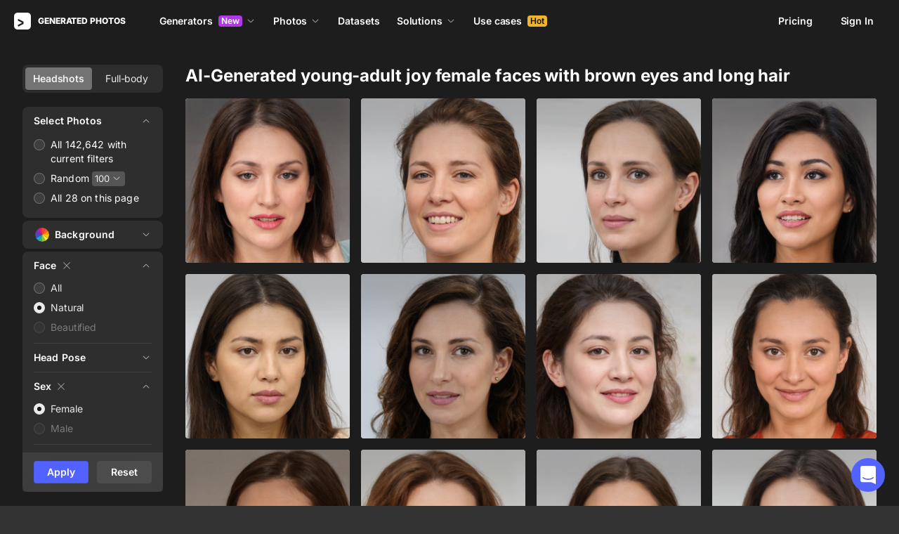

--- FILE ---
content_type: application/javascript
request_url: https://static.generated.photos/_nuxt/generated-photos/vendors/app.0a9975397f55d1c12e0a.js
body_size: 224013
content:
/*! For license information please see ../LICENSES */
!function(){try{var t="undefined"!=typeof window?window:"undefined"!=typeof global?global:"undefined"!=typeof self?self:{},e=(new Error).stack;e&&(t._sentryDebugIds=t._sentryDebugIds||{},t._sentryDebugIds[e]="ad03c9e7-9064-4b55-9c78-2824768a4468",t._sentryDebugIdIdentifier="sentry-dbid-ad03c9e7-9064-4b55-9c78-2824768a4468")}catch(t){}}(),(window["webpackJsonp"]=window["webpackJsonp"]||[]).push([[142],{"+S0Y":function(t,e,n){"use strict";var r={name:"NoSsr",functional:!0,props:{placeholder:String,placeholderTag:{type:String,default:"div"}},render:function(t,e){var n=e.parent,r=e.slots,o=e.props,i=r(),s=i.default;void 0===s&&(s=[]);var a=i.placeholder;return n._isMounted?s:(n.$once("hook:mounted",(function(){n.$forceUpdate()})),o.placeholderTag&&(o.placeholder||a)?t(o.placeholderTag,{class:["no-ssr-placeholder"]},o.placeholder||a):s.length>0?s.map((function(){return t(!1)})):t(!1))}};t.exports=r},"+SOh":function(t,e,n){"use strict";n.r(e);var r=n("4BeY"),o=n.n(r),i=n("IaFt"),s=n.n(i),a=new o.a({id:"sInstagram",use:"sInstagram-usage",viewBox:"0 0 30 30",content:'<symbol viewBox="0 0 30 30" fill="none" xmlns="http://www.w3.org/2000/svg" id="sInstagram">\n<path d="M12.0822 8C9.83111 8 8 9.83281 8 12.0845V17.9178C8 20.1689 9.83281 22 12.0845 22H17.9178C20.1689 22 22 20.1672 22 17.9155V12.0822C22 9.83111 20.1672 8 17.9155 8H12.0822ZM19.0833 10.3333C19.4053 10.3333 19.6667 10.5947 19.6667 10.9167C19.6667 11.2387 19.4053 11.5 19.0833 11.5C18.7613 11.5 18.5 11.2387 18.5 10.9167C18.5 10.5947 18.7613 10.3333 19.0833 10.3333ZM15 11.5C16.9303 11.5 18.5 13.0697 18.5 15C18.5 16.9303 16.9303 18.5 15 18.5C13.0697 18.5 11.5 16.9303 11.5 15C11.5 13.0697 13.0697 11.5 15 11.5ZM15 12.6667C14.3812 12.6667 13.7877 12.9125 13.3501 13.3501C12.9125 13.7877 12.6667 14.3812 12.6667 15C12.6667 15.6188 12.9125 16.2123 13.3501 16.6499C13.7877 17.0875 14.3812 17.3333 15 17.3333C15.6188 17.3333 16.2123 17.0875 16.6499 16.6499C17.0875 16.2123 17.3333 15.6188 17.3333 15C17.3333 14.3812 17.0875 13.7877 16.6499 13.3501C16.2123 12.9125 15.6188 12.6667 15 12.6667Z" fill="black" fill-opacity="0.4" />\n</symbol>'});s.a.add(a);e["default"]=a},"+WhS":function(t,e,n){1&&function(t){"use strict";var e={logger:self.console,WebSocket:self.WebSocket},n={log:function(){if(this.enabled){for(var t,n=arguments.length,r=Array(n),o=0;o<n;o++)r[o]=arguments[o];r.push(Date.now()),(t=e.logger).log.apply(t,["[ActionCable]"].concat(r))}}},r="function"==typeof Symbol&&"symbol"==typeof Symbol.iterator?function(t){return typeof t}:function(t){return t&&"function"==typeof Symbol&&t.constructor===Symbol&&t!==Symbol.prototype?"symbol":typeof t},o=function(t,e){if(!(t instanceof e))throw new TypeError("Cannot call a class as a function")},i=function(){function t(t,e){for(var n=0;n<e.length;n++){var r=e[n];r.enumerable=r.enumerable||!1,r.configurable=!0,"value"in r&&(r.writable=!0),Object.defineProperty(t,r.key,r)}}return function(e,n,r){return n&&t(e.prototype,n),r&&t(e,r),e}}(),s=function(){return(new Date).getTime()},a=function(t){return(s()-t)/1e3},c=function(t,e,n){return Math.max(e,Math.min(n,t))},u=function(){function t(e){o(this,t),this.visibilityDidChange=this.visibilityDidChange.bind(this),this.connection=e,this.reconnectAttempts=0}return t.prototype.start=function(){this.isRunning()||(this.startedAt=s(),delete this.stoppedAt,this.startPolling(),addEventListener("visibilitychange",this.visibilityDidChange),n.log("ConnectionMonitor started. pollInterval = "+this.getPollInterval()+" ms"))},t.prototype.stop=function(){this.isRunning()&&(this.stoppedAt=s(),this.stopPolling(),removeEventListener("visibilitychange",this.visibilityDidChange),n.log("ConnectionMonitor stopped"))},t.prototype.isRunning=function(){return this.startedAt&&!this.stoppedAt},t.prototype.recordPing=function(){this.pingedAt=s()},t.prototype.recordConnect=function(){this.reconnectAttempts=0,this.recordPing(),delete this.disconnectedAt,n.log("ConnectionMonitor recorded connect")},t.prototype.recordDisconnect=function(){this.disconnectedAt=s(),n.log("ConnectionMonitor recorded disconnect")},t.prototype.startPolling=function(){this.stopPolling(),this.poll()},t.prototype.stopPolling=function(){clearTimeout(this.pollTimeout)},t.prototype.poll=function(){var t=this;this.pollTimeout=setTimeout((function(){t.reconnectIfStale(),t.poll()}),this.getPollInterval())},t.prototype.getPollInterval=function(){var t=this.constructor.pollInterval,e=t.min,n=t.max,r=t.multiplier*Math.log(this.reconnectAttempts+1);return Math.round(1e3*c(r,e,n))},t.prototype.reconnectIfStale=function(){this.connectionIsStale()&&(n.log("ConnectionMonitor detected stale connection. reconnectAttempts = "+this.reconnectAttempts+", pollInterval = "+this.getPollInterval()+" ms, time disconnected = "+a(this.disconnectedAt)+" s, stale threshold = "+this.constructor.staleThreshold+" s"),this.reconnectAttempts++,this.disconnectedRecently()?n.log("ConnectionMonitor skipping reopening recent disconnect"):(n.log("ConnectionMonitor reopening"),this.connection.reopen()))},t.prototype.connectionIsStale=function(){return a(this.pingedAt?this.pingedAt:this.startedAt)>this.constructor.staleThreshold},t.prototype.disconnectedRecently=function(){return this.disconnectedAt&&a(this.disconnectedAt)<this.constructor.staleThreshold},t.prototype.visibilityDidChange=function(){var t=this;"visible"===document.visibilityState&&setTimeout((function(){!t.connectionIsStale()&&t.connection.isOpen()||(n.log("ConnectionMonitor reopening stale connection on visibilitychange. visibilityState = "+document.visibilityState),t.connection.reopen())}),200)},t}();u.pollInterval={min:3,max:30,multiplier:5},u.staleThreshold=6;var l={message_types:{welcome:"welcome",disconnect:"disconnect",ping:"ping",confirmation:"confirm_subscription",rejection:"reject_subscription"},disconnect_reasons:{unauthorized:"unauthorized",invalid_request:"invalid_request",server_restart:"server_restart"},default_mount_path:"/cable",protocols:["actioncable-v1-json","actioncable-unsupported"]},d=l.message_types,f=l.protocols,h=f.slice(0,f.length-1),p=[].indexOf,m=function(){function t(e){o(this,t),this.open=this.open.bind(this),this.consumer=e,this.subscriptions=this.consumer.subscriptions,this.monitor=new u(this),this.disconnected=!0}return t.prototype.send=function(t){return!!this.isOpen()&&(this.webSocket.send(JSON.stringify(t)),!0)},t.prototype.open=function(){return this.isActive()?(n.log("Attempted to open WebSocket, but existing socket is "+this.getState()),!1):(n.log("Opening WebSocket, current state is "+this.getState()+", subprotocols: "+f),this.webSocket&&this.uninstallEventHandlers(),this.webSocket=new e.WebSocket(this.consumer.url,f),this.installEventHandlers(),this.monitor.start(),!0)},t.prototype.close=function(){if((arguments.length>0&&void 0!==arguments[0]?arguments[0]:{allowReconnect:!0}).allowReconnect||this.monitor.stop(),this.isActive())return this.webSocket.close()},t.prototype.reopen=function(){if(n.log("Reopening WebSocket, current state is "+this.getState()),!this.isActive())return this.open();try{return this.close()}catch(t){n.log("Failed to reopen WebSocket",t)}finally{n.log("Reopening WebSocket in "+this.constructor.reopenDelay+"ms"),setTimeout(this.open,this.constructor.reopenDelay)}},t.prototype.getProtocol=function(){if(this.webSocket)return this.webSocket.protocol},t.prototype.isOpen=function(){return this.isState("open")},t.prototype.isActive=function(){return this.isState("open","connecting")},t.prototype.isProtocolSupported=function(){return p.call(h,this.getProtocol())>=0},t.prototype.isState=function(){for(var t=arguments.length,e=Array(t),n=0;n<t;n++)e[n]=arguments[n];return p.call(e,this.getState())>=0},t.prototype.getState=function(){if(this.webSocket)for(var t in e.WebSocket)if(e.WebSocket[t]===this.webSocket.readyState)return t.toLowerCase();return null},t.prototype.installEventHandlers=function(){for(var t in this.events){var e=this.events[t].bind(this);this.webSocket["on"+t]=e}},t.prototype.uninstallEventHandlers=function(){for(var t in this.events)this.webSocket["on"+t]=function(){}},t}();m.reopenDelay=500,m.prototype.events={message:function(t){if(this.isProtocolSupported()){var e=JSON.parse(t.data),r=e.identifier,o=e.message,i=e.reason,s=e.reconnect;switch(e.type){case d.welcome:return this.monitor.recordConnect(),this.subscriptions.reload();case d.disconnect:return n.log("Disconnecting. Reason: "+i),this.close({allowReconnect:s});case d.ping:return this.monitor.recordPing();case d.confirmation:return this.subscriptions.confirmSubscription(r),this.subscriptions.notify(r,"connected");case d.rejection:return this.subscriptions.reject(r);default:return this.subscriptions.notify(r,"received",o)}}},open:function(){if(n.log("WebSocket onopen event, using '"+this.getProtocol()+"' subprotocol"),this.disconnected=!1,!this.isProtocolSupported())return n.log("Protocol is unsupported. Stopping monitor and disconnecting."),this.close({allowReconnect:!1})},close:function(t){if(n.log("WebSocket onclose event"),!this.disconnected)return this.disconnected=!0,this.monitor.recordDisconnect(),this.subscriptions.notifyAll("disconnected",{willAttemptReconnect:this.monitor.isRunning()})},error:function(){n.log("WebSocket onerror event")}};var g=function(t,e){if(null!=e)for(var n in e){var r=e[n];t[n]=r}return t},y=function(){function t(e){var n=arguments.length>1&&void 0!==arguments[1]?arguments[1]:{},r=arguments[2];o(this,t),this.consumer=e,this.identifier=JSON.stringify(n),g(this,r)}return t.prototype.perform=function(t){var e=arguments.length>1&&void 0!==arguments[1]?arguments[1]:{};return e.action=t,this.send(e)},t.prototype.send=function(t){return this.consumer.send({command:"message",identifier:this.identifier,data:JSON.stringify(t)})},t.prototype.unsubscribe=function(){return this.consumer.subscriptions.remove(this)},t}(),v=function(){function t(e){o(this,t),this.subscriptions=e,this.pendingSubscriptions=[]}return t.prototype.guarantee=function(t){-1==this.pendingSubscriptions.indexOf(t)?(n.log("SubscriptionGuarantor guaranteeing "+t.identifier),this.pendingSubscriptions.push(t)):n.log("SubscriptionGuarantor already guaranteeing "+t.identifier),this.startGuaranteeing()},t.prototype.forget=function(t){n.log("SubscriptionGuarantor forgetting "+t.identifier),this.pendingSubscriptions=this.pendingSubscriptions.filter((function(e){return e!==t}))},t.prototype.startGuaranteeing=function(){this.stopGuaranteeing(),this.retrySubscribing()},t.prototype.stopGuaranteeing=function(){clearTimeout(this.retryTimeout)},t.prototype.retrySubscribing=function(){var t=this;this.retryTimeout=setTimeout((function(){t.subscriptions&&"function"==typeof t.subscriptions.subscribe&&t.pendingSubscriptions.map((function(e){n.log("SubscriptionGuarantor resubscribing "+e.identifier),t.subscriptions.subscribe(e)}))}),500)},t}(),b=function(){function t(e){o(this,t),this.consumer=e,this.guarantor=new v(this),this.subscriptions=[]}return t.prototype.create=function(t,e){var n=t,o="object"===(void 0===n?"undefined":r(n))?n:{channel:n},i=new y(this.consumer,o,e);return this.add(i)},t.prototype.add=function(t){return this.subscriptions.push(t),this.consumer.ensureActiveConnection(),this.notify(t,"initialized"),this.subscribe(t),t},t.prototype.remove=function(t){return this.forget(t),this.findAll(t.identifier).length||this.sendCommand(t,"unsubscribe"),t},t.prototype.reject=function(t){var e=this;return this.findAll(t).map((function(t){return e.forget(t),e.notify(t,"rejected"),t}))},t.prototype.forget=function(t){return this.guarantor.forget(t),this.subscriptions=this.subscriptions.filter((function(e){return e!==t})),t},t.prototype.findAll=function(t){return this.subscriptions.filter((function(e){return e.identifier===t}))},t.prototype.reload=function(){var t=this;return this.subscriptions.map((function(e){return t.subscribe(e)}))},t.prototype.notifyAll=function(t){for(var e=this,n=arguments.length,r=Array(n>1?n-1:0),o=1;o<n;o++)r[o-1]=arguments[o];return this.subscriptions.map((function(n){return e.notify.apply(e,[n,t].concat(r))}))},t.prototype.notify=function(t,e){for(var n=arguments.length,r=Array(n>2?n-2:0),o=2;o<n;o++)r[o-2]=arguments[o];return("string"==typeof t?this.findAll(t):[t]).map((function(t){return"function"==typeof t[e]?t[e].apply(t,r):void 0}))},t.prototype.subscribe=function(t){this.sendCommand(t,"subscribe")&&this.guarantor.guarantee(t)},t.prototype.confirmSubscription=function(t){var e=this;n.log("Subscription confirmed "+t),this.findAll(t).map((function(t){return e.guarantor.forget(t)}))},t.prototype.sendCommand=function(t,e){var n=t.identifier;return this.consumer.send({command:e,identifier:n})},t}(),w=function(){function t(e){o(this,t),this._url=e,this.subscriptions=new b(this),this.connection=new m(this)}return t.prototype.send=function(t){return this.connection.send(t)},t.prototype.connect=function(){return this.connection.open()},t.prototype.disconnect=function(){return this.connection.close({allowReconnect:!1})},t.prototype.ensureActiveConnection=function(){if(!this.connection.isActive())return this.connection.open()},i(t,[{key:"url",get:function(){return _(this._url)}}]),t}();function _(t){if("function"==typeof t&&(t=t()),t&&!/^wss?:/i.test(t)){var e=document.createElement("a");return e.href=t,e.href=e.href,e.protocol=e.protocol.replace("http","ws"),e.href}return t}function S(){var t=arguments.length>0&&void 0!==arguments[0]?arguments[0]:E("url")||l.default_mount_path;return new w(t)}function E(t){var e=document.head.querySelector("meta[name='action-cable-"+t+"']");if(e)return e.getAttribute("content")}t.Connection=m,t.ConnectionMonitor=u,t.Consumer=w,t.INTERNAL=l,t.Subscription=y,t.Subscriptions=b,t.SubscriptionGuarantor=v,t.adapters=e,t.createWebSocketURL=_,t.logger=n,t.createConsumer=S,t.getConfig=E,Object.defineProperty(t,"__esModule",{value:!0})}(e)},"+ZuU":function(t,e,n){"use strict";n.d(e,"a",(function(){return o})),n.d(e,"b",(function(){return a})),n.d(e,"c",(function(){return f})),n.d(e,"d",(function(){return d})),n.d(e,"e",(function(){return c}));const r=50,o="?",i=/\(error: (.*)\)/,s=/captureMessage|captureException/;function a(...t){const e=t.sort(((t,e)=>t[0]-e[0])).map((t=>t[1]));return(t,n=0,a=0)=>{const c=[],l=t.split("\n");for(let t=n;t<l.length;t++){const n=l[t];if(n.length>1024)continue;const o=i.test(n)?n.replace(i,"$1"):n;if(!o.match(/\S*Error: /)){for(const t of e){const e=t(o);if(e){c.push(e);break}}if(c.length>=r+a)break}}return function(t){if(!t.length)return[];const e=Array.from(t);/sentryWrapped/.test(u(e).function||"")&&e.pop();e.reverse(),s.test(u(e).function||"")&&(e.pop(),s.test(u(e).function||"")&&e.pop());return e.slice(0,r).map((t=>({...t,filename:t.filename||u(e).filename,function:t.function||o})))}(c.slice(a))}}function c(t){return Array.isArray(t)?a(...t):t}function u(t){return t[t.length-1]||{}}const l="<anonymous>";function d(t){try{return t&&"function"==typeof t&&t.name||l}catch(t){return l}}function f(t){const e=t.exception;if(e){const t=[];try{return e.values.forEach((e=>{e.stacktrace.frames&&t.push(...e.stacktrace.frames)})),t}catch(t){return}}}},"+qE3":function(t,e,n){"use strict";var r,o="object"==typeof Reflect?Reflect:null,i=o&&"function"==typeof o.apply?o.apply:function(t,e,n){return Function.prototype.apply.call(t,e,n)};r=o&&"function"==typeof o.ownKeys?o.ownKeys:Object.getOwnPropertySymbols?function(t){return Object.getOwnPropertyNames(t).concat(Object.getOwnPropertySymbols(t))}:function(t){return Object.getOwnPropertyNames(t)};var s=Number.isNaN||function(t){return t!=t};function a(){a.init.call(this)}t.exports=a,t.exports.once=function(t,e){return new Promise((function(n,r){function o(n){t.removeListener(e,i),r(n)}function i(){"function"==typeof t.removeListener&&t.removeListener("error",o),n([].slice.call(arguments))}y(t,e,i,{once:!0}),"error"!==e&&function(t,e,n){"function"==typeof t.on&&y(t,"error",e,n)}(t,o,{once:!0})}))},a.EventEmitter=a,a.prototype._events=void 0,a.prototype._eventsCount=0,a.prototype._maxListeners=void 0;var c=10;function u(t){if("function"!=typeof t)throw new TypeError('The "listener" argument must be of type Function. Received type '+typeof t)}function l(t){return void 0===t._maxListeners?a.defaultMaxListeners:t._maxListeners}function d(t,e,n,r){var o,i,s,a;if(u(n),void 0===(i=t._events)?(i=t._events=Object.create(null),t._eventsCount=0):(void 0!==i.newListener&&(t.emit("newListener",e,n.listener?n.listener:n),i=t._events),s=i[e]),void 0===s)s=i[e]=n,++t._eventsCount;else if("function"==typeof s?s=i[e]=r?[n,s]:[s,n]:r?s.unshift(n):s.push(n),(o=l(t))>0&&s.length>o&&!s.warned){s.warned=!0;var c=new Error("Possible EventEmitter memory leak detected. "+s.length+" "+String(e)+" listeners "+"added. Use emitter.setMaxListeners() to "+"increase limit");c.name="MaxListenersExceededWarning",c.emitter=t,c.type=e,c.count=s.length,a=c,console&&console.warn&&console.warn(a)}return t}function f(){if(!this.fired)return this.target.removeListener(this.type,this.wrapFn),this.fired=!0,0===arguments.length?this.listener.call(this.target):this.listener.apply(this.target,arguments)}function h(t,e,n){var r={fired:!1,wrapFn:void 0,target:t,type:e,listener:n},o=f.bind(r);return o.listener=n,r.wrapFn=o,o}function p(t,e,n){var r=t._events;if(void 0===r)return[];var o=r[e];return void 0===o?[]:"function"==typeof o?n?[o.listener||o]:[o]:n?function(t){for(var e=new Array(t.length),n=0;n<e.length;++n)e[n]=t[n].listener||t[n];return e}(o):g(o,o.length)}function m(t){var e=this._events;if(void 0!==e){var n=e[t];if("function"==typeof n)return 1;if(void 0!==n)return n.length}return 0}function g(t,e){for(var n=new Array(e),r=0;r<e;++r)n[r]=t[r];return n}function y(t,e,n,r){if("function"==typeof t.on)r.once?t.once(e,n):t.on(e,n);else{if("function"!=typeof t.addEventListener)throw new TypeError('The "emitter" argument must be of type EventEmitter. Received type '+typeof t);t.addEventListener(e,(function o(i){r.once&&t.removeEventListener(e,o),n(i)}))}}Object.defineProperty(a,"defaultMaxListeners",{enumerable:!0,get:function(){return c},set:function(t){if("number"!=typeof t||t<0||s(t))throw new RangeError('The value of "defaultMaxListeners" is out of range. It must be a non-negative number. Received '+t+".");c=t}}),a.init=function(){void 0!==this._events&&this._events!==Object.getPrototypeOf(this)._events||(this._events=Object.create(null),this._eventsCount=0),this._maxListeners=this._maxListeners||void 0},a.prototype.setMaxListeners=function(t){if("number"!=typeof t||t<0||s(t))throw new RangeError('The value of "n" is out of range. It must be a non-negative number. Received '+t+".");return this._maxListeners=t,this},a.prototype.getMaxListeners=function(){return l(this)},a.prototype.emit=function(t){for(var e=[],n=1;n<arguments.length;n++)e.push(arguments[n]);var r="error"===t,o=this._events;if(void 0!==o)r=r&&void 0===o.error;else if(!r)return!1;if(r){var s;if(e.length>0&&(s=e[0]),s instanceof Error)throw s;var a=new Error("Unhandled error."+(s?" ("+s.message+")":""));throw a.context=s,a}var c=o[t];if(void 0===c)return!1;if("function"==typeof c)i(c,this,e);else{var u=c.length,l=g(c,u);for(n=0;n<u;++n)i(l[n],this,e)}return!0},a.prototype.addListener=function(t,e){return d(this,t,e,!1)},a.prototype.on=a.prototype.addListener,a.prototype.prependListener=function(t,e){return d(this,t,e,!0)},a.prototype.once=function(t,e){return u(e),this.on(t,h(this,t,e)),this},a.prototype.prependOnceListener=function(t,e){return u(e),this.prependListener(t,h(this,t,e)),this},a.prototype.removeListener=function(t,e){var n,r,o,i,s;if(u(e),void 0===(r=this._events))return this;if(void 0===(n=r[t]))return this;if(n===e||n.listener===e)0==--this._eventsCount?this._events=Object.create(null):(delete r[t],r.removeListener&&this.emit("removeListener",t,n.listener||e));else if("function"!=typeof n){for(o=-1,i=n.length-1;i>=0;i--)if(n[i]===e||n[i].listener===e){s=n[i].listener,o=i;break}if(o<0)return this;0===o?n.shift():function(t,e){for(;e+1<t.length;e++)t[e]=t[e+1];t.pop()}(n,o),1===n.length&&(r[t]=n[0]),void 0!==r.removeListener&&this.emit("removeListener",t,s||e)}return this},a.prototype.off=a.prototype.removeListener,a.prototype.removeAllListeners=function(t){var e,n,r;if(void 0===(n=this._events))return this;if(void 0===n.removeListener)return 0===arguments.length?(this._events=Object.create(null),this._eventsCount=0):void 0!==n[t]&&(0==--this._eventsCount?this._events=Object.create(null):delete n[t]),this;if(0===arguments.length){var o,i=Object.keys(n);for(r=0;r<i.length;++r)"removeListener"!==(o=i[r])&&this.removeAllListeners(o);return this.removeAllListeners("removeListener"),this._events=Object.create(null),this._eventsCount=0,this}if("function"==typeof(e=n[t]))this.removeListener(t,e);else if(void 0!==e)for(r=e.length-1;r>=0;r--)this.removeListener(t,e[r]);return this},a.prototype.listeners=function(t){return p(this,t,!0)},a.prototype.rawListeners=function(t){return p(this,t,!1)},a.listenerCount=function(t,e){return"function"==typeof t.listenerCount?t.listenerCount(e):m.call(t,e)},a.prototype.listenerCount=m,a.prototype.eventNames=function(){return this._eventsCount>0?r(this._events):[]}},"/3Fc":function(t,e,n){"use strict";e["a"]=t=>{const e=t.$config;t.$config=new Proxy(e,{get(t,e){var n,r;return"public"===e?t.public:null!==(n=t[e])&&void 0!==n?n:null===(r=t.public)||void 0===r?void 0:r[e]},set:(t,e,n)=>"public"!==e&&"app"!==e&&(t[e]=n,"public"in t&&(t.public[e]=n),!0)})}},"/grs":function(t,e,n){"use strict";n.r(e);var r=n("4BeY"),o=n.n(r),i=n("IaFt"),s=n.n(i),a=new o.a({id:"closeNotify",use:"closeNotify-usage",viewBox:"0 0 16 16",content:'<symbol viewBox="0 0 16 16" xmlns="http://www.w3.org/2000/svg" id="closeNotify">\n<path d="M2.75 2.04297L2.04297 2.75L2.39844 3.10156L7.29297 8L2.04297 13.25L2.75 13.957L8 8.70703L12.8945 13.6055L13.25 13.957L13.957 13.25L13.6055 12.8945L8.70703 8L13.957 2.75L13.25 2.04297L8 7.29297L3.10156 2.39844L2.75 2.04297Z" />\n</symbol>'});s.a.add(a);e["default"]=a},"/kWe":function(t,e){const n=256,r=Number.MAX_SAFE_INTEGER||9007199254740991,o=n-6;t.exports={MAX_LENGTH:n,MAX_SAFE_COMPONENT_LENGTH:16,MAX_SAFE_BUILD_LENGTH:o,MAX_SAFE_INTEGER:r,RELEASE_TYPES:["major","premajor","minor","preminor","patch","prepatch","prerelease"],SEMVER_SPEC_VERSION:"2.0.0",FLAG_INCLUDE_PRERELEASE:1,FLAG_LOOSE:2}},"00aj":function(t,e,n){"use strict";n.r(e);var r=n("4BeY"),o=n.n(r),i=n("IaFt"),s=n.n(i),a=new o.a({id:"sProductHunt",use:"sProductHunt-usage",viewBox:"0 0 30 30",content:'<symbol fill="none" xmlns="http://www.w3.org/2000/svg" viewBox="0 0 30 30" id="sProductHunt"><path d="M15 8a7 7 0 1 0 0 14 7 7 0 0 0 0-14Zm-2.333 3.495h3.208a2.625 2.625 0 0 1 0 5.25h-1.75V18.5h-1.458v-7.005Zm1.458 1.459v2.333h1.75a1.168 1.168 0 0 0 0-2.333h-1.75Z" fill="#000" fill-opacity=".4" /></symbol>'});s.a.add(a);e["default"]=a},"0EIH":function(t,e,n){"use strict";n.r(e);var r=n("4BeY"),o=n.n(r),i=n("IaFt"),s=n.n(i),a=new o.a({id:"upscaler",use:"upscaler-usage",viewBox:"0 0 24 24",content:'<symbol fill="none" xmlns="http://www.w3.org/2000/svg" viewBox="0 0 24 24" id="upscaler"><path d="M0 5a5 5 0 0 1 5-5h14a5 5 0 0 1 5 5v14a5 5 0 0 1-5 5H5a5 5 0 0 1-5-5V5z" fill="#1A1A1A" /><path d="M13.25 6a.75.75 0 0 0 0 1.5h2.177l-2.5 2.5H8.5A1.5 1.5 0 0 0 7 11.5v4A1.5 1.5 0 0 0 8.5 17h4a1.5 1.5 0 0 0 1.5-1.5v-4.452l2.5-2.5v2.202a.75.75 0 0 0 1.5 0V7a1 1 0 0 0-1-1h-3.75z" fill="#fff" /></symbol>'});s.a.add(a);e["default"]=a},"0HNW":function(t,e,n){"use strict";n.r(e);var r=n("4BeY"),o=n.n(r),i=n("IaFt"),s=n.n(i),a=new o.a({id:"sLinkedin",use:"sLinkedin-usage",viewBox:"0 0 30 30",content:'<symbol viewBox="0 0 30 30" fill="none" xmlns="http://www.w3.org/2000/svg" id="sLinkedin">\n<path d="M20.7273 8H9.27273C8.56955 8 8 8.56955 8 9.27273V20.7273C8 21.4305 8.56955 22 9.27273 22H20.7273C21.4305 22 22 21.4305 22 20.7273V9.27273C22 8.56955 21.4305 8 20.7273 8ZM12.4253 19.4545H10.548V13.4142H12.4253V19.4545ZM11.4675 12.5506C10.8624 12.5506 10.373 12.06 10.373 11.4561C10.373 10.8522 10.863 10.3622 11.4675 10.3622C12.0708 10.3622 12.5615 10.8528 12.5615 11.4561C12.5615 12.06 12.0708 12.5506 11.4675 12.5506ZM19.4571 19.4545H17.5811V16.5171C17.5811 15.8165 17.5684 14.9154 16.6055 14.9154C15.6287 14.9154 15.4785 15.6784 15.4785 16.4662V19.4545H13.6025V13.4142H15.4035V14.2395H15.4289C15.6796 13.7648 16.2918 13.264 17.205 13.264C19.1058 13.264 19.4571 14.5151 19.4571 16.1416V19.4545Z" fill="black" fill-opacity="0.4" />\n</symbol>'});s.a.add(a);e["default"]=a},"0XuU":function(t,e,n){t.exports=n("43KI").Transform},"0ZRu":function(t,e,n){"use strict";n.r(e);var r=n("4BeY"),o=n.n(r),i=n("IaFt"),s=n.n(i),a=new o.a({id:"generatedPhotos",use:"generatedPhotos-usage",viewBox:"0 0 24 24",content:'<symbol fill="none" xmlns="http://www.w3.org/2000/svg" viewBox="0 0 24 24" id="generatedPhotos"><path d="M0 5a5 5 0 0 1 5-5h14a5 5 0 0 1 5 5v14a5 5 0 0 1-5 5H5a5 5 0 0 1-5-5V5z" fill="#5162FF" /><path d="m10.91 14.508-6.255-3.292L5.4 9l7.6 4v3.016l-7.6 4-.745-2.216 6.255-3.292z" fill="#fff" /></symbol>'});s.a.add(a);e["default"]=a},"0eLh":function(t,e,n){const r=n("3wIk"),o=n("vwDW"),{ANY:i}=o,s=n("ex/Z"),a=n("MpxT"),c=n("7sNm"),u=n("JCZO"),l=n("bdwG"),d=n("Dknc");t.exports=(t,e,n,f)=>{let h,p,m,g,y;switch(t=new r(t,f),e=new s(e,f),n){case">":h=c,p=l,m=u,g=">",y=">=";break;case"<":h=u,p=d,m=c,g="<",y="<=";break;default:throw new TypeError('Must provide a hilo val of "<" or ">"')}if(a(t,e,f))return!1;for(let n=0;n<e.set.length;++n){const r=e.set[n];let s=null,a=null;if(r.forEach((t=>{t.semver===i&&(t=new o(">=0.0.0")),s=s||t,a=a||t,h(t.semver,s.semver,f)?s=t:m(t.semver,a.semver,f)&&(a=t)})),s.operator===g||s.operator===y)return!1;if((!a.operator||a.operator===g)&&p(t,a.semver))return!1;if(a.operator===y&&m(t,a.semver))return!1}return!0}},"0wCL":function(t,e,n){"use strict";n.d(e,"c",(function(){return xn})),n.d(e,"b",(function(){return Nd})),n.d(e,"a",(function(){return Bd}));var r=n("oRrv"),o=n("7jem");function i(t,e,n=250,i,a,c,u){if(!(c.exception&&c.exception.values&&u&&Object(r["g"])(u.originalException,Error)))return;const l=c.exception.values.length>0?c.exception.values[c.exception.values.length-1]:void 0;var d,f;l&&(c.exception.values=(d=s(t,e,a,u.originalException,i,c.exception.values,l,0),f=n,d.map((t=>(t.value&&(t.value=Object(o["d"])(t.value,f)),t)))))}function s(t,e,n,o,i,u,l,d){if(u.length>=n+1)return u;let f=[...u];if(Object(r["g"])(o[i],Error)){a(l,d);const r=t(e,o[i]),u=f.length;c(r,i,u,d),f=s(t,e,n,o[i],i,[r,...f],r,u)}return Array.isArray(o.errors)&&o.errors.forEach(((o,u)=>{if(Object(r["g"])(o,Error)){a(l,d);const r=t(e,o),h=f.length;c(r,`errors[${u}]`,h,d),f=s(t,e,n,o,i,[r,...f],r,h)}})),f}function a(t,e){t.mechanism=t.mechanism||{type:"generic",handled:!0},t.mechanism={...t.mechanism,..."AggregateError"===t.type&&{is_exception_group:!0},exception_id:e}}function c(t,e,n,r){t.mechanism=t.mechanism||{type:"generic",handled:!0},t.mechanism={...t.mechanism,type:"chained",source:e,exception_id:n,parent_id:r}}var u=n("7lbs"),l=n("nrDE"),d=n("7MXT");const f=/^(?:(\w+):)\/\/(?:(\w+)(?::(\w+)?)?@)([\w.-]+)(?::(\d+))?\/(.+)/;function h(t,e=!1){const{host:n,path:r,pass:o,port:i,projectId:s,protocol:a,publicKey:c}=t;return`${a}://${c}${e&&o?`:${o}`:""}`+`@${n}${i?`:${i}`:""}/${r?`${r}/`:r}${s}`}function p(t){return{protocol:t.protocol,publicKey:t.publicKey||"",pass:t.pass||"",host:t.host,port:t.port||"",path:t.path||"",projectId:t.projectId}}function m(t){const e="string"==typeof t?function(t){const e=f.exec(t);if(!e)return void Object(d["b"])((()=>{console.error(`Invalid Sentry Dsn: ${t}`)}));const[n,r,o="",i="",s="",a=""]=e.slice(1);let c="",u=a;const l=u.split("/");if(l.length>1&&(c=l.slice(0,-1).join("/"),u=l.pop()),u){const t=u.match(/^\d+/);t&&(u=t[0])}return p({host:i,pass:o,path:c,projectId:u,port:s,protocol:n,publicKey:r})}(t):p(t);if(e&&function(t){if(!l["a"])return!0;const{port:e,projectId:n,protocol:r}=t;return!(["protocol","publicKey","host","projectId"].find((e=>!t[e]&&(d["c"].error(`Invalid Sentry Dsn: ${e} missing`),!0)))||(n.match(/^\d+$/)?function(t){return"http"===t||"https"===t}(r)?e&&isNaN(parseInt(e,10))&&(d["c"].error(`Invalid Sentry Dsn: Invalid port ${e}`),1):(d["c"].error(`Invalid Sentry Dsn: Invalid protocol ${r}`),1):(d["c"].error(`Invalid Sentry Dsn: Invalid projectId ${n}`),1)))}(e))return e}class g extends Error{constructor(t,e="warn"){super(t),this.message=t,this.name=new.target.prototype.constructor.name,Object.setPrototypeOf(this,new.target.prototype),this.logLevel=e}}var y=n("IOrs"),v=n("fYqB"),b=n("+ZuU");const w={},_={};function S(t,e){w[t]=w[t]||[],w[t].push(e)}function E(t,e){_[t]||(e(),_[t]=!0)}function C(t,e){const n=t&&w[t];if(n)for(const r of n)try{r(e)}catch(e){l["a"]&&d["c"].error(`Error while triggering instrumentation handler.\nType: ${t}\nName: ${Object(b["d"])(r)}\nError:`,e)}}function k(){"console"in y["a"]&&d["a"].forEach((function(t){t in y["a"].console&&Object(v["e"])(y["a"].console,t,(function(e){return d["d"][t]=e,function(...e){C("console",{args:e,level:t});const n=d["d"][t];n&&n.apply(y["a"].console,e)}}))}))}const x=y["a"];function T(){if(!("fetch"in x))return!1;try{return new Headers,new Request("http://www.example.com"),new Response,!0}catch(t){return!1}}function O(t){return t&&/^function\s+\w+\(\)\s+\{\s+\[native code\]\s+\}$/.test(t.toString())}const A=1e3;function I(){return Date.now()/A}const M=function(){const{performance:t}=y["a"];if(!t||!t.now)return I;const e=Date.now()-t.now(),n=null==t.timeOrigin?e:t.timeOrigin;return()=>(n+t.now())/A}();let R;const L=(()=>{const{performance:t}=y["a"];if(!t||!t.now)return void(R="none");const e=3600*1e3,n=t.now(),r=Date.now(),o=t.timeOrigin?Math.abs(t.timeOrigin+n-r):e,i=o<e,s=t.timing&&t.timing.navigationStart,a="number"==typeof s?Math.abs(s+n-r):e;return i||a<e?o<=a?(R="timeOrigin",t.timeOrigin):(R="navigationStart",s):(R="dateNow",r)})();function j(t,e){const n="fetch";S(n,t),E(n,(()=>D(void 0,e)))}function D(t,e=!1){e&&!function(){if("string"==typeof EdgeRuntime)return!0;if(!T())return!1;if(O(x.fetch))return!0;let t=!1;const e=x.document;if(e&&"function"==typeof e.createElement)try{const n=e.createElement("iframe");n.hidden=!0,e.head.appendChild(n),n.contentWindow&&n.contentWindow.fetch&&(t=O(n.contentWindow.fetch)),e.head.removeChild(n)}catch(t){l["a"]&&d["c"].warn("Could not create sandbox iframe for pure fetch check, bailing to window.fetch: ",t)}return t}()||Object(v["e"])(y["a"],"fetch",(function(e){return function(...n){const{method:o,url:i}=function(t){if(0===t.length)return{method:"GET",url:""};if(2===t.length){const[e,n]=t;return{url:B(e),method:P(n,"method")?String(n.method).toUpperCase():"GET"}}const e=t[0];return{url:B(e),method:P(e,"method")?String(e.method).toUpperCase():"GET"}}(n),s={args:n,fetchData:{method:o,url:i},startTimestamp:1e3*M()};t||C("fetch",{...s});const a=(new Error).stack;return e.apply(y["a"],n).then((async e=>(t?t(e):C("fetch",{...s,endTimestamp:1e3*M(),response:e}),e)),(t=>{throw C("fetch",{...s,endTimestamp:1e3*M(),error:t}),Object(r["d"])(t)&&void 0===t.stack&&(t.stack=a,Object(v["a"])(t,"framesToPop",1)),t}))}}))}async function N(t){let e;try{e=t.clone()}catch(t){return}await async function(t,e){if(t&&t.body&&t.body.getReader){const n=t.body.getReader();async function r({done:t}){if(t)return Promise.resolve();try{const t=await Promise.race([n.read(),new Promise((t=>{setTimeout((()=>{t({done:!0})}),5e3)}))]);await r(t)}catch(t){}}return n.read().then(r).then(e).catch((()=>{}))}}(e,(()=>{C("fetch-body-resolved",{endTimestamp:1e3*M(),response:t})}))}function P(t,e){return!!t&&"object"==typeof t&&!!t[e]}function B(t){return"string"==typeof t?t:t?P(t,"url")?t.url:t.toString?t.toString():"":""}let $=null;function F(t){const e="error";S(e,t),E(e,H)}function H(){$=y["a"].onerror,y["a"].onerror=function(t,e,n,r,o){return C("error",{column:r,error:o,line:n,msg:t,url:e}),!(!$||$.__SENTRY_LOADER__)&&$.apply(this,arguments)},y["a"].onerror.__SENTRY_INSTRUMENTED__=!0}let U=null;function z(t){const e="unhandledrejection";S(e,t),E(e,V)}function V(){U=y["a"].onunhandledrejection,y["a"].onunhandledrejection=function(t){return C("unhandledrejection",t),!(U&&!U.__SENTRY_LOADER__)||U.apply(this,arguments)},y["a"].onunhandledrejection.__SENTRY_INSTRUMENTED__=!0}var W=n("H1AS");function q(){return"undefined"!=typeof window&&(!Object(W["a"])()||void 0!==y["a"].process&&"renderer"===y["a"].process.type)}function Y(){const t=y["a"],e=t.crypto||t.msCrypto;let n=()=>16*Math.random();try{if(e&&e.randomUUID)return e.randomUUID().replace(/-/g,"");e&&e.getRandomValues&&(n=()=>{const t=new Uint8Array(1);return e.getRandomValues(t),t[0]})}catch(t){}return([1e7]+1e3+4e3+8e3+1e11).replace(/[018]/g,(t=>(t^(15&n())>>t/4).toString(16)))}function G(t){return t.exception&&t.exception.values?t.exception.values[0]:void 0}function Z(t){const{message:e,event_id:n}=t;if(e)return e;const r=G(t);return r?r.type&&r.value?`${r.type}: ${r.value}`:r.type||r.value||n||"<unknown>":n||"<unknown>"}function X(t,e,n){const r=t.exception=t.exception||{},o=r.values=r.values||[],i=o[0]=o[0]||{};i.value||(i.value=e||""),i.type||(i.type=n||"Error")}function K(t,e){const n=G(t);if(!n)return;const r=n.mechanism;if(n.mechanism={type:"generic",handled:!0,...r,...e},e&&"data"in e){const t={...r&&r.data,...e.data};n.mechanism.data=t}}function J(t){if(t&&t.__sentry_captured__)return!0;try{Object(v["a"])(t,"__sentry_captured__",!0)}catch(t){}return!1}function Q(t){return Array.isArray(t)?t:[t]}var tt,et=n("5Nvp");function nt(t){return new ot((e=>{e(t)}))}function rt(t){return new ot(((e,n)=>{n(t)}))}!function(t){t[t["PENDING"]=0]="PENDING";t[t["RESOLVED"]=1]="RESOLVED";t[t["REJECTED"]=2]="REJECTED"}(tt||(tt={}));class ot{constructor(t){ot.prototype.__init.call(this),ot.prototype.__init2.call(this),ot.prototype.__init3.call(this),ot.prototype.__init4.call(this),this._state=tt.PENDING,this._handlers=[];try{t(this._resolve,this._reject)}catch(t){this._reject(t)}}then(t,e){return new ot(((n,r)=>{this._handlers.push([!1,e=>{if(t)try{n(t(e))}catch(t){r(t)}else n(e)},t=>{if(e)try{n(e(t))}catch(t){r(t)}else r(t)}]),this._executeHandlers()}))}catch(t){return this.then((t=>t),t)}finally(t){return new ot(((e,n)=>{let r,o;return this.then((e=>{o=!1,r=e,t&&t()}),(e=>{o=!0,r=e,t&&t()})).then((()=>{o?n(r):e(r)}))}))}__init(){this._resolve=t=>{this._setResult(tt.RESOLVED,t)}}__init2(){this._reject=t=>{this._setResult(tt.REJECTED,t)}}__init3(){this._setResult=(t,e)=>{this._state===tt.PENDING&&(Object(r["n"])(e)?e.then(this._resolve,this._reject):(this._state=t,this._value=e,this._executeHandlers()))}}__init4(){this._executeHandlers=()=>{if(this._state===tt.PENDING)return;const t=this._handlers.slice();this._handlers=[],t.forEach((t=>{t[0]||(this._state===tt.RESOLVED&&t[1](this._value),this._state===tt.REJECTED&&t[2](this._value),t[0]=!0)}))}}}function it(t){const e=[];function n(t){return e.splice(e.indexOf(t),1)[0]||Promise.resolve(void 0)}return{$:e,add:function(r){if(!(void 0===t||e.length<t))return rt(new g("Not adding Promise because buffer limit was reached."));const o=r();return-1===e.indexOf(o)&&e.push(o),o.then((()=>n(o))).then(null,(()=>n(o).then(null,(()=>{})))),o},drain:function(t){return new ot(((n,r)=>{let o=e.length;if(!o)return n(!0);const i=setTimeout((()=>{t&&t>0&&n(!1)}),t);e.forEach((t=>{nt(t).then((()=>{--o||(clearTimeout(i),n(!0))}),r)}))}))}}}const st=["fatal","error","warning","log","info","debug"];function at(t){return"warn"===t?"warning":st.includes(t)?t:"log"}const ct="baggage",ut="sentry-",lt=/^sentry-/,dt=8192;function ft(t){const e=function(t){if(!t||!Object(r["l"])(t)&&!Array.isArray(t))return;if(Array.isArray(t))return t.reduce(((t,e)=>{const n=pt(e);return Object.entries(n).forEach((([e,n])=>{t[e]=n})),t}),{});return pt(t)}(t);if(!e)return;const n=Object.entries(e).reduce(((t,[e,n])=>{if(e.match(lt)){t[e.slice(ut.length)]=n}return t}),{});return Object.keys(n).length>0?n:void 0}function ht(t){if(!t)return;return function(t){if(0===Object.keys(t).length)return;return Object.entries(t).reduce(((t,[e,n],r)=>{const o=`${encodeURIComponent(e)}=${encodeURIComponent(n)}`,i=0===r?o:`${t},${o}`;return i.length>dt?(l["a"]&&d["c"].warn(`Not adding key: ${e} with val: ${n} to baggage header due to exceeding baggage size limits.`),t):i}),"")}(Object.entries(t).reduce(((t,[e,n])=>(n&&(t[`${ut}${e}`]=n),t)),{}))}function pt(t){return t.split(",").map((t=>t.split("=").map((t=>decodeURIComponent(t.trim()))))).reduce(((t,[e,n])=>(e&&n&&(t[e]=n),t)),{})}const mt=new RegExp("^[ \\t]*"+"([0-9a-f]{32})?"+"-?([0-9a-f]{16})?"+"-?([01])?"+"[ \\t]*$");function gt(t,e){const n=function(t){if(!t)return;const e=t.match(mt);if(!e)return;let n;return"1"===e[3]?n=!0:"0"===e[3]&&(n=!1),{traceId:e[1],parentSampled:n,parentSpanId:e[2]}}(t),r=ft(e),{traceId:o,parentSpanId:i,parentSampled:s}=n||{};return n?{traceId:o||Y(),parentSpanId:i||Y().substring(16),spanId:Y().substring(16),sampled:s,dsc:r||{}}:{traceId:o||Y(),spanId:Y().substring(16)}}function yt(t=Y(),e=Y().substring(16),n){let r="";return void 0!==n&&(r=n?"-1":"-0"),`${t}-${e}${r}`}var vt=n("nMT6");function bt(t,e=[]){return[t,e]}function wt(t,e){const[n,r]=t;return[n,[...r,e]]}function _t(t,e){const n=t[1];for(const t of n){if(e(t,t[0].type))return!0}return!1}function St(t){return y["a"].__SENTRY__&&y["a"].__SENTRY__.encodePolyfill?y["a"].__SENTRY__.encodePolyfill(t):(new TextEncoder).encode(t)}function Et(t){const[e,n]=t;let r=JSON.stringify(e);function o(t){"string"==typeof r?r="string"==typeof t?r+t:[St(r),t]:r.push("string"==typeof t?St(t):t)}for(const t of n){const[e,n]=t;if(o(`\n${JSON.stringify(e)}\n`),"string"==typeof n||n instanceof Uint8Array)o(n);else{let t;try{t=JSON.stringify(n)}catch(e){t=JSON.stringify(Object(et["a"])(n))}o(t)}}return"string"==typeof r?r:function(t){const e=t.reduce(((t,e)=>t+e.length),0),n=new Uint8Array(e);let r=0;for(const e of t)n.set(e,r),r+=e.length;return n}(r)}function Ct(t){return[{type:"span"},t]}function kt(t){const e="string"==typeof t.data?St(t.data):t.data;return[Object(v["c"])({type:"attachment",length:e.length,filename:t.filename,content_type:t.contentType,attachment_type:t.attachmentType}),e]}const xt={session:"session",sessions:"session",attachment:"attachment",transaction:"transaction",event:"error",client_report:"internal",user_report:"default",profile:"profile",profile_chunk:"profile",replay_event:"replay",replay_recording:"replay",check_in:"monitor",feedback:"feedback",span:"span",statsd:"metric_bucket"};function Tt(t){return xt[t]}function Ot(t){if(!t||!t.sdk)return;const{name:e,version:n}=t.sdk;return{name:e,version:n}}function At(t,e,n,r){const o=t.sdkProcessingMetadata&&t.sdkProcessingMetadata.dynamicSamplingContext;return{event_id:t.event_id,sent_at:(new Date).toISOString(),...e&&{sdk:e},...!!n&&r&&{dsn:h(r)},...o&&{trace:Object(v["c"])({...o})}}}const It=60*1e3;function Mt(t,e,n=Date.now()){return function(t,e){return t[e]||t.all||0}(t,e)>n}function Rt(t,{statusCode:e,headers:n},r=Date.now()){const o={...t},i=n&&n["x-sentry-rate-limits"],s=n&&n["retry-after"];if(i)for(const t of i.trim().split(",")){const[e,n,,,i]=t.split(":",5),s=parseInt(e,10),a=1e3*(isNaN(s)?60:s);if(n)for(const t of n.split(";"))"metric_bucket"===t&&i&&!i.split(";").includes("custom")||(o[t]=r+a);else o.all=r+a}else s?o.all=r+function(t,e=Date.now()){const n=parseInt(`${t}`,10);if(!isNaN(n))return 1e3*n;const r=Date.parse(`${t}`);return isNaN(r)?It:r-e}(s,r):429===e&&(o.all=r+60*1e3);return o}function Lt(t){if(!t)return{};const e=t.match(/^(([^:/?#]+):)?(\/\/([^/?#]*))?([^?#]*)(\?([^#]*))?(#(.*))?$/);if(!e)return{};const n=e[6]||"",r=e[8]||"";return{host:e[4],path:e[5],protocol:e[2],search:n,hash:r,relative:e[5]+n+r}}function jt(t){let e,n=t[0],r=1;for(;r<t.length;){const o=t[r],i=t[r+1];if(r+=2,("optionalAccess"===o||"optionalCall"===o)&&null==n)return;"access"===o||"optionalAccess"===o?(e=n,n=i(n)):"call"!==o&&"optionalCall"!==o||(n=i(((...t)=>n.call(e,...t))),e=void 0)}return n}function Dt(){return{traceId:Y(),spanId:Y().substring(16)}}var Nt=n("nJk5");const Pt=y["a"];const Bt="undefined"==typeof __SENTRY_DEBUG__||__SENTRY_DEBUG__;function $t(){return Ft(y["a"]),y["a"]}function Ft(t){const e=t.__SENTRY__=t.__SENTRY__||{};return e.version=e.version||Nt["a"],e[Nt["a"]]=e[Nt["a"]]||{}}function Ht(t){const e=M(),n={sid:Y(),init:!0,timestamp:e,started:e,duration:0,status:"ok",errors:0,ignoreDuration:!1,toJSON:()=>function(t){return Object(v["c"])({sid:`${t.sid}`,init:t.init,started:new Date(1e3*t.started).toISOString(),timestamp:new Date(1e3*t.timestamp).toISOString(),status:t.status,errors:t.errors,did:"number"==typeof t.did||"string"==typeof t.did?`${t.did}`:void 0,duration:t.duration,abnormal_mechanism:t.abnormal_mechanism,attrs:{release:t.release,environment:t.environment,ip_address:t.ipAddress,user_agent:t.userAgent}})}(n)};return t&&Ut(n,t),n}function Ut(t,e={}){if(e.user&&(!t.ipAddress&&e.user.ip_address&&(t.ipAddress=e.user.ip_address),t.did||e.did||(t.did=e.user.id||e.user.email||e.user.username)),t.timestamp=e.timestamp||M(),e.abnormal_mechanism&&(t.abnormal_mechanism=e.abnormal_mechanism),e.ignoreDuration&&(t.ignoreDuration=e.ignoreDuration),e.sid&&(t.sid=32===e.sid.length?e.sid:Y()),void 0!==e.init&&(t.init=e.init),!t.did&&e.did&&(t.did=`${e.did}`),"number"==typeof e.started&&(t.started=e.started),t.ignoreDuration)t.duration=void 0;else if("number"==typeof e.duration)t.duration=e.duration;else{const e=t.timestamp-t.started;t.duration=e>=0?e:0}e.release&&(t.release=e.release),e.environment&&(t.environment=e.environment),!t.ipAddress&&e.ipAddress&&(t.ipAddress=e.ipAddress),!t.userAgent&&e.userAgent&&(t.userAgent=e.userAgent),"number"==typeof e.errors&&(t.errors=e.errors),e.status&&(t.status=e.status)}const zt="_sentrySpan";function Vt(t,e){e?Object(v["a"])(t,zt,e):delete t[zt]}function Wt(t){return t[zt]}const qt=100;class Yt{constructor(){this._notifyingListeners=!1,this._scopeListeners=[],this._eventProcessors=[],this._breadcrumbs=[],this._attachments=[],this._user={},this._tags={},this._extra={},this._contexts={},this._sdkProcessingMetadata={},this._propagationContext=Dt()}clone(){const t=new Yt;return t._breadcrumbs=[...this._breadcrumbs],t._tags={...this._tags},t._extra={...this._extra},t._contexts={...this._contexts},t._user=this._user,t._level=this._level,t._session=this._session,t._transactionName=this._transactionName,t._fingerprint=this._fingerprint,t._eventProcessors=[...this._eventProcessors],t._requestSession=this._requestSession,t._attachments=[...this._attachments],t._sdkProcessingMetadata={...this._sdkProcessingMetadata},t._propagationContext={...this._propagationContext},t._client=this._client,t._lastEventId=this._lastEventId,Vt(t,Wt(this)),t}setClient(t){this._client=t}setLastEventId(t){this._lastEventId=t}getClient(){return this._client}lastEventId(){return this._lastEventId}addScopeListener(t){this._scopeListeners.push(t)}addEventProcessor(t){return this._eventProcessors.push(t),this}setUser(t){return this._user=t||{email:void 0,id:void 0,ip_address:void 0,username:void 0},this._session&&Ut(this._session,{user:t}),this._notifyScopeListeners(),this}getUser(){return this._user}getRequestSession(){return this._requestSession}setRequestSession(t){return this._requestSession=t,this}setTags(t){return this._tags={...this._tags,...t},this._notifyScopeListeners(),this}setTag(t,e){return this._tags={...this._tags,[t]:e},this._notifyScopeListeners(),this}setExtras(t){return this._extra={...this._extra,...t},this._notifyScopeListeners(),this}setExtra(t,e){return this._extra={...this._extra,[t]:e},this._notifyScopeListeners(),this}setFingerprint(t){return this._fingerprint=t,this._notifyScopeListeners(),this}setLevel(t){return this._level=t,this._notifyScopeListeners(),this}setTransactionName(t){return this._transactionName=t,this._notifyScopeListeners(),this}setContext(t,e){return null===e?delete this._contexts[t]:this._contexts[t]=e,this._notifyScopeListeners(),this}setSession(t){return t?this._session=t:delete this._session,this._notifyScopeListeners(),this}getSession(){return this._session}update(t){if(!t)return this;const e="function"==typeof t?t(this):t,[n,o]=e instanceof Gt?[e.getScopeData(),e.getRequestSession()]:Object(r["i"])(e)?[t,t.requestSession]:[],{tags:i,extra:s,user:a,contexts:c,level:u,fingerprint:l=[],propagationContext:d}=n||{};return this._tags={...this._tags,...i},this._extra={...this._extra,...s},this._contexts={...this._contexts,...c},a&&Object.keys(a).length&&(this._user=a),u&&(this._level=u),l.length&&(this._fingerprint=l),d&&(this._propagationContext=d),o&&(this._requestSession=o),this}clear(){return this._breadcrumbs=[],this._tags={},this._extra={},this._user={},this._contexts={},this._level=void 0,this._transactionName=void 0,this._fingerprint=void 0,this._requestSession=void 0,this._session=void 0,Vt(this,void 0),this._attachments=[],this._propagationContext=Dt(),this._notifyScopeListeners(),this}addBreadcrumb(t,e){const n="number"==typeof e?e:qt;if(n<=0)return this;const r={timestamp:I(),...t},o=this._breadcrumbs;return o.push(r),this._breadcrumbs=o.length>n?o.slice(-n):o,this._notifyScopeListeners(),this}getLastBreadcrumb(){return this._breadcrumbs[this._breadcrumbs.length-1]}clearBreadcrumbs(){return this._breadcrumbs=[],this._notifyScopeListeners(),this}addAttachment(t){return this._attachments.push(t),this}clearAttachments(){return this._attachments=[],this}getScopeData(){return{breadcrumbs:this._breadcrumbs,attachments:this._attachments,contexts:this._contexts,tags:this._tags,extra:this._extra,user:this._user,level:this._level,fingerprint:this._fingerprint||[],eventProcessors:this._eventProcessors,propagationContext:this._propagationContext,sdkProcessingMetadata:this._sdkProcessingMetadata,transactionName:this._transactionName,span:Wt(this)}}setSDKProcessingMetadata(t){return this._sdkProcessingMetadata={...this._sdkProcessingMetadata,...t},this}setPropagationContext(t){return this._propagationContext=t,this}getPropagationContext(){return this._propagationContext}captureException(t,e){const n=e&&e.event_id?e.event_id:Y();if(!this._client)return d["c"].warn("No client configured on scope - will not capture exception!"),n;const r=new Error("Sentry syntheticException");return this._client.captureException(t,{originalException:t,syntheticException:r,...e,event_id:n},this),n}captureMessage(t,e,n){const r=n&&n.event_id?n.event_id:Y();if(!this._client)return d["c"].warn("No client configured on scope - will not capture message!"),r;const o=new Error(t);return this._client.captureMessage(t,e,{originalException:t,syntheticException:o,...n,event_id:r},this),r}captureEvent(t,e){const n=e&&e.event_id?e.event_id:Y();return this._client?(this._client.captureEvent(t,{...e,event_id:n},this),n):(d["c"].warn("No client configured on scope - will not capture event!"),n)}_notifyScopeListeners(){this._notifyingListeners||(this._notifyingListeners=!0,this._scopeListeners.forEach((t=>{t(this)})),this._notifyingListeners=!1)}}const Gt=Yt;class Zt{constructor(t,e){let n,r;n=t||new Gt,r=e||new Gt,this._stack=[{scope:n}],this._isolationScope=r}withScope(t){const e=this._pushScope();let n;try{n=t(e)}catch(t){throw this._popScope(),t}return Object(r["n"])(n)?n.then((t=>(this._popScope(),t)),(t=>{throw this._popScope(),t})):(this._popScope(),n)}getClient(){return this.getStackTop().client}getScope(){return this.getStackTop().scope}getIsolationScope(){return this._isolationScope}getStackTop(){return this._stack[this._stack.length-1]}_pushScope(){const t=this.getScope().clone();return this._stack.push({client:this.getClient(),scope:t}),t}_popScope(){return!(this._stack.length<=1)&&!!this._stack.pop()}}function Xt(){const t=Ft($t());return t.stack=t.stack||new Zt(Object(y["b"])("defaultCurrentScope",(()=>new Gt)),Object(y["b"])("defaultIsolationScope",(()=>new Gt)))}function Kt(t){return Xt().withScope(t)}function Jt(t,e){const n=Xt();return n.withScope((()=>(n.getStackTop().scope=t,e(t))))}function Qt(t){return Xt().withScope((()=>t(Xt().getIsolationScope())))}function te(t){const e=Ft(t);return e.acs?e.acs:{withIsolationScope:Qt,withScope:Kt,withSetScope:Jt,withSetIsolationScope:(t,e)=>Qt(e),getCurrentScope:()=>Xt().getScope(),getIsolationScope:()=>Xt().getIsolationScope()}}function ee(){return te($t()).getCurrentScope()}function ne(){return te($t()).getIsolationScope()}function re(){return Object(y["b"])("globalScope",(()=>new Gt))}function oe(...t){const e=te($t());if(2===t.length){const[n,r]=t;return n?e.withSetScope(n,r):e.withScope(r)}return e.withScope(t[0])}function ie(){return ee().getClient()}const se="_sentryMetrics";function ae(t){const e=t[se];if(!e)return;const n={};for(const[,[t,r]]of e){(n[t]||(n[t]=[])).push(Object(v["c"])(r))}return n}const ce="sentry.source",ue="sentry.sample_rate",le="sentry.op",de="sentry.origin",fe="sentry.idle_span_finish_reason",he="sentry.measurement_unit",pe="sentry.measurement_value",me="sentry.profile_id",ge="sentry.exclusive_time",ye=0,ve=1,be=2;function we(t,e){t.setAttribute("http.response.status_code",e);const n=function(t){if(t<400&&t>=100)return{code:ve};if(t>=400&&t<500)switch(t){case 401:return{code:be,message:"unauthenticated"};case 403:return{code:be,message:"permission_denied"};case 404:return{code:be,message:"not_found"};case 409:return{code:be,message:"already_exists"};case 413:return{code:be,message:"failed_precondition"};case 429:return{code:be,message:"resource_exhausted"};case 499:return{code:be,message:"cancelled"};default:return{code:be,message:"invalid_argument"}}if(t>=500&&t<600)switch(t){case 501:return{code:be,message:"unimplemented"};case 503:return{code:be,message:"unavailable"};case 504:return{code:be,message:"deadline_exceeded"};default:return{code:be,message:"internal_error"}}return{code:be,message:"unknown_error"}}(e);"unknown_error"!==n.message&&t.setStatus(n)}const _e=0,Se=1;function Ee(t){const{spanId:e,traceId:n}=t.spanContext(),{data:r,op:o,parent_span_id:i,status:s,origin:a}=Oe(t);return Object(v["c"])({parent_span_id:i,span_id:e,trace_id:n,data:r,op:o,status:s,origin:a})}function Ce(t){const{spanId:e,traceId:n}=t.spanContext(),{parent_span_id:r}=Oe(t);return Object(v["c"])({parent_span_id:r,span_id:e,trace_id:n})}function ke(t){const{traceId:e,spanId:n}=t.spanContext();return yt(e,n,Ae(t))}function xe(t){return"number"==typeof t?Te(t):Array.isArray(t)?t[0]+t[1]/1e9:t instanceof Date?Te(t.getTime()):M()}function Te(t){return t>9999999999?t/1e3:t}function Oe(t){if(function(t){return"function"==typeof t.getSpanJSON}(t))return t.getSpanJSON();try{const{spanId:e,traceId:n}=t.spanContext();if(function(t){const e=t;return!!(e.attributes&&e.startTime&&e.name&&e.endTime&&e.status)}(t)){const{attributes:r,startTime:o,name:i,endTime:s,parentSpanId:a,status:c}=t;return Object(v["c"])({span_id:e,trace_id:n,data:r,description:i,parent_span_id:a,start_timestamp:xe(o),timestamp:xe(s)||void 0,status:Ie(c),op:r[le],origin:r[de],_metrics_summary:ae(t)})}return{span_id:e,trace_id:n}}catch(t){return{}}}function Ae(t){const{traceFlags:e}=t.spanContext();return e===Se}function Ie(t){if(t&&t.code!==ye)return t.code===ve?"ok":t.message||"unknown_error"}const Me="_sentryChildSpans",Re="_sentryRootSpan";function Le(t,e){const n=t[Re]||t;Object(v["a"])(e,Re,n),t[Me]?t[Me].add(e):Object(v["a"])(t,Me,new Set([e]))}function je(t){const e=new Set;return function t(n){if(!e.has(n)&&Ae(n)){e.add(n);const r=n[Me]?Array.from(n[Me]):[];for(const e of r)t(e)}}(t),Array.from(e)}function De(t){return t[Re]||t}function Ne(){const t=te($t());return t.getActiveSpan?t.getActiveSpan():Wt(ee())}let Pe=!1;function Be(){const t=Ne(),e=t&&De(t);if(e){const t="internal_error";Bt&&d["c"].log(`[Tracing] Root span: ${t} -> Global error occured`),e.setStatus({code:be,message:t})}}function $e(t){if("boolean"==typeof __SENTRY_TRACING__&&!__SENTRY_TRACING__)return!1;const e=ie(),n=t||e&&e.getOptions();return!!n&&(n.enableTracing||"tracesSampleRate"in n||"tracesSampler"in n)}Be.tag="sentry_tracingErrorCallback";class Fe{constructor(t={}){this._traceId=t.traceId||Y(),this._spanId=t.spanId||Y().substring(16)}spanContext(){return{spanId:this._spanId,traceId:this._traceId,traceFlags:_e}}end(t){}setAttribute(t,e){return this}setAttributes(t){return this}setStatus(t){return this}updateName(t){return this}isRecording(){return!1}addEvent(t,e,n){return this}addLink(t){return this}addLinks(t){return this}recordException(t,e){}}const He="production",Ue="_frozenDsc";function ze(t,e){const n=t;Object(v["a"])(n,Ue,e)}function Ve(t,e){const n=e.getOptions(),{publicKey:r}=e.getDsn()||{},o=Object(v["c"])({environment:n.environment||He,release:n.release,public_key:r,trace_id:t});return e.emit("createDsc",o),o}function We(t){const e=ie();if(!e)return{};const n=Ve(Oe(t).trace_id||"",e),r=De(t),o=r[Ue];if(o)return o;const i=r.spanContext().traceState,s=i&&i.get("sentry.dsc"),a=s&&ft(s);if(a)return a;const c=Oe(r),u=c.data||{},l=u[ue];null!=l&&(n.sample_rate=`${l}`);const d=u[ce],f=c.description;return"url"!==d&&f&&(n.transaction=f),n.sampled=String(Ae(r)),e.emit("createDsc",n,r),n}function qe(t){if("boolean"==typeof t)return Number(t);const e="string"==typeof t?parseFloat(t):t;if(!("number"!=typeof e||isNaN(e)||e<0||e>1))return e;Bt&&d["c"].warn(`[Tracing] Given sample rate is invalid. Sample rate must be a boolean or a number between 0 and 1. Got ${JSON.stringify(t)} of type ${JSON.stringify(typeof t)}.`)}function Ye(t){if(!t||0===t.length)return;const e={};return t.forEach((t=>{const n=t.attributes||{},r=n[he],o=n[pe];"string"==typeof r&&"number"==typeof o&&(e[t.name]={value:o,unit:r})})),e}const Ge="_sentryScope",Ze="_sentryIsolationScope";function Xe(t){return{scope:t[Ge],isolationScope:t[Ze]}}const Ke=1e3;class Je{constructor(t={}){this._traceId=t.traceId||Y(),this._spanId=t.spanId||Y().substring(16),this._startTime=t.startTimestamp||M(),this._attributes={},this.setAttributes({[de]:"manual",[le]:t.op,...t.attributes}),this._name=t.name,t.parentSpanId&&(this._parentSpanId=t.parentSpanId),"sampled"in t&&(this._sampled=t.sampled),t.endTimestamp&&(this._endTime=t.endTimestamp),this._events=[],this._isStandaloneSpan=t.isStandalone,this._endTime&&this._onSpanEnded()}addLink(t){return this}addLinks(t){return this}recordException(t,e){}spanContext(){const{_spanId:t,_traceId:e,_sampled:n}=this;return{spanId:t,traceId:e,traceFlags:n?Se:_e}}setAttribute(t,e){return void 0===e?delete this._attributes[t]:this._attributes[t]=e,this}setAttributes(t){return Object.keys(t).forEach((e=>this.setAttribute(e,t[e]))),this}updateStartTime(t){this._startTime=xe(t)}setStatus(t){return this._status=t,this}updateName(t){return this._name=t,this}end(t){this._endTime||(this._endTime=xe(t),function(t){if(!Bt)return;const{description:e="< unknown name >",op:n="< unknown op >"}=Oe(t),{spanId:r}=t.spanContext(),o=`[Tracing] Finishing "${n}" ${De(t)===t?"root ":""}span "${e}" with ID ${r}`;d["c"].log(o)}(this),this._onSpanEnded())}getSpanJSON(){return Object(v["c"])({data:this._attributes,description:this._name,op:this._attributes[le],parent_span_id:this._parentSpanId,span_id:this._spanId,start_timestamp:this._startTime,status:Ie(this._status),timestamp:this._endTime,trace_id:this._traceId,origin:this._attributes[de],_metrics_summary:ae(this),profile_id:this._attributes[me],exclusive_time:this._attributes[ge],measurements:Ye(this._events),is_segment:this._isStandaloneSpan&&De(this)===this||void 0,segment_id:this._isStandaloneSpan?De(this).spanContext().spanId:void 0})}isRecording(){return!this._endTime&&!!this._sampled}addEvent(t,e,n){Bt&&d["c"].log("[Tracing] Adding an event to span:",t);const r=Qe(e)?e:n||M(),o=Qe(e)?{}:e||{},i={name:t,time:xe(r),attributes:o};return this._events.push(i),this}isStandaloneSpan(){return!!this._isStandaloneSpan}_onSpanEnded(){const t=ie();t&&t.emit("spanEnd",this);if(!(this._isStandaloneSpan||this===De(this)))return;if(this._isStandaloneSpan)return void(this._sampled?function(t){const e=ie();if(!e)return;const n=t[1];if(!n||0===n.length)return void e.recordDroppedEvent("before_send","span");const r=e.getTransport();r&&r.send(t).then(null,(t=>{Bt&&d["c"].error("Error while sending span:",t)}))}(function(t,e){const n=We(t[0]),r=e&&e.getDsn(),o=e&&e.getOptions().tunnel,i={sent_at:(new Date).toISOString(),...function(t){return!!t.trace_id&&!!t.public_key}(n)&&{trace:n},...!!o&&r&&{dsn:h(r)}},s=e&&e.getOptions().beforeSendSpan,a=s?t=>s(Oe(t)):t=>Oe(t),c=[];for(const e of t){const t=a(e);t&&c.push(Ct(t))}return bt(i,c)}([this],t)):(Bt&&d["c"].log("[Tracing] Discarding standalone span because its trace was not chosen to be sampled."),t&&t.recordDroppedEvent("sample_rate","span")));const e=this._convertSpanToTransaction();if(e){(Xe(this).scope||ee()).captureEvent(e)}}_convertSpanToTransaction(){if(!tn(Oe(this)))return;this._name||(Bt&&d["c"].warn("Transaction has no name, falling back to `<unlabeled transaction>`."),this._name="<unlabeled transaction>");const{scope:t,isolationScope:e}=Xe(this),n=(t||ee()).getClient()||ie();if(!0!==this._sampled)return Bt&&d["c"].log("[Tracing] Discarding transaction because its trace was not chosen to be sampled."),void(n&&n.recordDroppedEvent("sample_rate","transaction"));const r=je(this).filter((t=>t!==this&&!function(t){return t instanceof Je&&t.isStandaloneSpan()}(t))).map((t=>Oe(t))).filter(tn),o=this._attributes[ce],i={contexts:{trace:Ee(this)},spans:r.length>Ke?r.sort(((t,e)=>t.start_timestamp-e.start_timestamp)).slice(0,Ke):r,start_timestamp:this._startTime,timestamp:this._endTime,transaction:this._name,type:"transaction",sdkProcessingMetadata:{capturedSpanScope:t,capturedSpanIsolationScope:e,...Object(v["c"])({dynamicSamplingContext:We(this)})},_metrics_summary:ae(this),...o&&{transaction_info:{source:o}}},s=Ye(this._events);return s&&Object.keys(s).length&&(Bt&&d["c"].log("[Measurements] Adding measurements to transaction event",JSON.stringify(s,void 0,2)),i.measurements=s),i}}function Qe(t){return t&&"number"==typeof t||t instanceof Date||Array.isArray(t)}function tn(t){return!!(t.start_timestamp&&t.timestamp&&t.span_id&&t.trace_id)}const en="__SENTRY_SUPPRESS_TRACING__";function nn(t){const e=an();if(e.startInactiveSpan)return e.startInactiveSpan(t);const n=sn(t),{forceTransaction:r,parentSpan:o}=t;return(t.scope?e=>oe(t.scope,e):void 0!==o?t=>rn(o,t):t=>t())((()=>{const e=ee(),o=un(e);return t.onlyIfParent&&!o?new Fe:on({parentSpan:o,spanArguments:n,forceTransaction:r,scope:e})}))}function rn(t,e){const n=an();return n.withActiveSpan?n.withActiveSpan(t,e):oe((n=>(Vt(n,t||void 0),e(n))))}function on({parentSpan:t,spanArguments:e,forceTransaction:n,scope:r}){if(!$e())return new Fe;const o=ne();let i;if(t&&!n)i=function(t,e,n){const{spanId:r,traceId:o}=t.spanContext(),i=!e.getScopeData().sdkProcessingMetadata[en]&&Ae(t),s=i?new Je({...n,parentSpanId:r,traceId:o,sampled:i}):new Fe({traceId:o});Le(t,s);const a=ie();a&&(a.emit("spanStart",s),n.endTimestamp&&a.emit("spanEnd",s));return s}(t,r,e),Le(t,i);else if(t){const n=We(t),{traceId:o,spanId:s}=t.spanContext(),a=Ae(t);i=cn({traceId:o,parentSpanId:s,...e},r,a),ze(i,n)}else{const{traceId:t,dsc:n,parentSpanId:s,sampled:a}={...o.getPropagationContext(),...r.getPropagationContext()};i=cn({traceId:t,parentSpanId:s,...e},r,a),n&&ze(i,n)}return function(t){if(!Bt)return;const{description:e="< unknown name >",op:n="< unknown op >",parent_span_id:r}=Oe(t),{spanId:o}=t.spanContext(),i=Ae(t),s=De(t),a=s===t,c=`[Tracing] Starting ${i?"sampled":"unsampled"} ${a?"root ":""}span`,u=[`op: ${n}`,`name: ${e}`,`ID: ${o}`];if(r&&u.push(`parent ID: ${r}`),!a){const{op:t,description:e}=Oe(s);u.push(`root ID: ${s.spanContext().spanId}`),t&&u.push(`root op: ${t}`),e&&u.push(`root description: ${e}`)}d["c"].log(`${c}\n  ${u.join("\n  ")}`)}(i),function(t,e,n){t&&(Object(v["a"])(t,Ze,n),Object(v["a"])(t,Ge,e))}(i,r,o),i}function sn(t){const e={isStandalone:(t.experimental||{}).standalone,...t};if(t.startTime){const n={...e};return n.startTimestamp=xe(t.startTime),delete n.startTime,n}return e}function an(){return te($t())}function cn(t,e,n){const r=ie(),o=r&&r.getOptions()||{},{name:i="",attributes:s}=t,[a,c]=e.getScopeData().sdkProcessingMetadata[en]?[!1]:function(t,e){if(!$e(t))return[!1];let n;n="function"==typeof t.tracesSampler?t.tracesSampler(e):void 0!==e.parentSampled?e.parentSampled:void 0!==t.tracesSampleRate?t.tracesSampleRate:1;const r=qe(n);return void 0===r?(Bt&&d["c"].warn("[Tracing] Discarding transaction because of invalid sample rate."),[!1]):r?Math.random()<r?[!0,r]:(Bt&&d["c"].log(`[Tracing] Discarding transaction because it's not included in the random sample (sampling rate = ${Number(n)})`),[!1,r]):(Bt&&d["c"].log(`[Tracing] Discarding transaction because ${"function"==typeof t.tracesSampler?"tracesSampler returned 0 or false":"a negative sampling decision was inherited or tracesSampleRate is set to 0"}`),[!1,r])}(o,{name:i,parentSampled:n,attributes:s,transactionContext:{name:i,parentSampled:n}}),u=new Je({...t,attributes:{[ce]:"custom",...t.attributes},sampled:a});return void 0!==c&&u.setAttribute(ue,c),r&&r.emit("spanStart",u),u}function un(t){const e=Wt(t);if(!e)return;const n=ie();return(n?n.getOptions():{}).parentSpanIsAlwaysRootSpan?De(e):e}const ln={idleTimeout:1e3,finalTimeout:3e4,childSpanTimeout:15e3},dn="heartbeatFailed",fn="idleTimeout",hn="finalTimeout",pn="externalFinish";function mn(t,e={}){const n=new Map;let r,o=!1,i=pn,s=!e.disableAutoFinish;const a=[],{idleTimeout:c=ln.idleTimeout,finalTimeout:u=ln.finalTimeout,childSpanTimeout:l=ln.childSpanTimeout,beforeSpanEnd:f}=e,h=ie();if(!h||!$e())return new Fe;const p=ee(),m=Ne(),g=function(t){const e=nn(t);return Vt(ee(),e),Bt&&d["c"].log("[Tracing] Started span is an idle span"),e}(t);function y(){r&&(clearTimeout(r),r=void 0)}function v(t){y(),r=setTimeout((()=>{!o&&0===n.size&&s&&(i=fn,g.end(t))}),c)}function b(t){r=setTimeout((()=>{!o&&s&&(i=dn,g.end(t))}),l)}function w(t){o=!0,n.clear(),a.forEach((t=>t())),Vt(p,m);const e=Oe(g),{start_timestamp:r}=e;if(!r)return;(e.data||{})[fe]||g.setAttribute(fe,i),d["c"].log(`[Tracing] Idle span "${e.op}" finished`);const s=je(g).filter((t=>t!==g));let l=0;s.forEach((e=>{e.isRecording()&&(e.setStatus({code:be,message:"cancelled"}),e.end(t),Bt&&d["c"].log("[Tracing] Cancelling span since span ended early",JSON.stringify(e,void 0,2)));const n=Oe(e),{timestamp:r=0,start_timestamp:o=0}=n,i=o<=t,s=r-o<=(u+c)/1e3;if(Bt){const t=JSON.stringify(e,void 0,2);i?s||d["c"].log("[Tracing] Discarding span since it finished after idle span final timeout",t):d["c"].log("[Tracing] Discarding span since it happened after idle span was finished",t)}s&&i||(!function(t,e){t[Me]&&t[Me].delete(e)}(g,e),l++)})),l>0&&g.setAttribute("sentry.idle_span_discarded_spans",l)}return g.end=new Proxy(g.end,{apply(t,e,n){f&&f(g);const[r,...o]=n,i=xe(r||M()),s=je(g).filter((t=>t!==g));if(!s.length)return w(i),Reflect.apply(t,e,[i,...o]);const a=s.map((t=>Oe(t).timestamp)).filter((t=>!!t)),c=a.length?Math.max(...a):void 0,l=Oe(g).start_timestamp,d=Math.min(l?l+u/1e3:1/0,Math.max(l||-1/0,Math.min(i,c||1/0)));return w(d),Reflect.apply(t,e,[d,...o])}}),a.push(h.on("spanStart",(t=>{if(o||t===g||Oe(t).timestamp)return;var e;je(g).includes(t)&&(e=t.spanContext().spanId,y(),n.set(e,!0),b(M()+l/1e3))}))),a.push(h.on("spanEnd",(t=>{var e;o||(e=t.spanContext().spanId,n.has(e)&&n.delete(e),0===n.size&&v(M()+c/1e3))}))),a.push(h.on("idleSpanEnableAutoFinish",(t=>{t===g&&(s=!0,v(),n.size&&b())}))),e.disableAutoFinish||v(),setTimeout((()=>{o||(g.setStatus({code:be,message:"deadline_exceeded"}),i=hn,g.end())}),u),g}function gn(t,e,n,o=0){return new ot(((i,s)=>{const a=t[o];if(null===e||"function"!=typeof a)i(e);else{const c=a({...e},n);Bt&&a.id&&null===c&&d["c"].log(`Event processor "${a.id}" dropped event`),Object(r["n"])(c)?c.then((e=>gn(t,e,n,o+1).then(i))).then(null,s):gn(t,c,n,o+1).then(i).then(null,s)}}))}function yn(t,e){const{fingerprint:n,span:r,breadcrumbs:o,sdkProcessingMetadata:i}=e;!function(t,e){const{extra:n,tags:r,user:o,contexts:i,level:s,transactionName:a}=e,c=Object(v["c"])(n);c&&Object.keys(c).length&&(t.extra={...c,...t.extra});const u=Object(v["c"])(r);u&&Object.keys(u).length&&(t.tags={...u,...t.tags});const l=Object(v["c"])(o);l&&Object.keys(l).length&&(t.user={...l,...t.user});const d=Object(v["c"])(i);d&&Object.keys(d).length&&(t.contexts={...d,...t.contexts});s&&(t.level=s);a&&"transaction"!==t.type&&(t.transaction=a)}(t,e),r&&function(t,e){t.contexts={trace:Ce(e),...t.contexts},t.sdkProcessingMetadata={dynamicSamplingContext:We(e),...t.sdkProcessingMetadata};const n=De(e),r=Oe(n).description;r&&!t.transaction&&"transaction"===t.type&&(t.transaction=r)}(t,r),function(t,e){t.fingerprint=t.fingerprint?Q(t.fingerprint):[],e&&(t.fingerprint=t.fingerprint.concat(e));t.fingerprint&&!t.fingerprint.length&&delete t.fingerprint}(t,n),function(t,e){const n=[...t.breadcrumbs||[],...e];t.breadcrumbs=n.length?n:void 0}(t,o),function(t,e){t.sdkProcessingMetadata={...t.sdkProcessingMetadata,...e}}(t,i)}function vn(t,e){const{extra:n,tags:r,user:o,contexts:i,level:s,sdkProcessingMetadata:a,breadcrumbs:c,fingerprint:u,eventProcessors:l,attachments:d,propagationContext:f,transactionName:h,span:p}=e;bn(t,"extra",n),bn(t,"tags",r),bn(t,"user",o),bn(t,"contexts",i),bn(t,"sdkProcessingMetadata",a),s&&(t.level=s),h&&(t.transactionName=h),p&&(t.span=p),c.length&&(t.breadcrumbs=[...t.breadcrumbs,...c]),u.length&&(t.fingerprint=[...t.fingerprint,...u]),l.length&&(t.eventProcessors=[...t.eventProcessors,...l]),d.length&&(t.attachments=[...t.attachments,...d]),t.propagationContext={...t.propagationContext,...f}}function bn(t,e,n){if(n&&Object.keys(n).length){t[e]={...t[e]};for(const r in n)Object.prototype.hasOwnProperty.call(n,r)&&(t[e][r]=n[r])}}function wn(t,e,n,r,i,s){const{normalizeDepth:a=3,normalizeMaxBreadth:c=1e3}=t,u={...e,event_id:e.event_id||n.event_id||Y(),timestamp:e.timestamp||I()},l=n.integrations||t.integrations.map((t=>t.name));!function(t,e){const{environment:n,release:r,dist:i,maxValueLength:s=250}=e;"environment"in t||(t.environment="environment"in e?n:He);void 0===t.release&&void 0!==r&&(t.release=r);void 0===t.dist&&void 0!==i&&(t.dist=i);t.message&&(t.message=Object(o["d"])(t.message,s));const a=t.exception&&t.exception.values&&t.exception.values[0];a&&a.value&&(a.value=Object(o["d"])(a.value,s));const c=t.request;c&&c.url&&(c.url=Object(o["d"])(c.url,s))}(u,t),function(t,e){e.length>0&&(t.sdk=t.sdk||{},t.sdk.integrations=[...t.sdk.integrations||[],...e])}(u,l),i&&i.emit("applyFrameMetadata",e),void 0===e.type&&function(t,e){const n=y["a"]._sentryDebugIds;if(!n)return;let r;const o=_n.get(e);o?r=o:(r=new Map,_n.set(e,r));const i=Object.entries(n).reduce(((t,[n,o])=>{let i;const s=r.get(n);s?i=s:(i=e(n),r.set(n,i));for(let e=i.length-1;e>=0;e--){const n=i[e];if(n.filename){t[n.filename]=o;break}}return t}),{});try{t.exception.values.forEach((t=>{t.stacktrace.frames.forEach((t=>{t.filename&&(t.debug_id=i[t.filename])}))}))}catch(t){}}(u,t.stackParser);const d=function(t,e){if(!e)return t;const n=t?t.clone():new Gt;return n.update(e),n}(r,n.captureContext);n.mechanism&&K(u,n.mechanism);const f=i?i.getEventProcessors():[],h=re().getScopeData();if(s){vn(h,s.getScopeData())}if(d){vn(h,d.getScopeData())}const p=[...n.attachments||[],...h.attachments];p.length&&(n.attachments=p),yn(u,h);return gn([...f,...h.eventProcessors],u,n).then((t=>(t&&function(t){const e={};try{t.exception.values.forEach((t=>{t.stacktrace.frames.forEach((t=>{t.debug_id&&(t.abs_path?e[t.abs_path]=t.debug_id:t.filename&&(e[t.filename]=t.debug_id),delete t.debug_id)}))}))}catch(t){}if(0===Object.keys(e).length)return;t.debug_meta=t.debug_meta||{},t.debug_meta.images=t.debug_meta.images||[];const n=t.debug_meta.images;Object.entries(e).forEach((([t,e])=>{n.push({type:"sourcemap",code_file:t,debug_id:e})}))}(t),"number"==typeof a&&a>0?function(t,e,n){if(!t)return null;const r={...t,...t.breadcrumbs&&{breadcrumbs:t.breadcrumbs.map((t=>({...t,...t.data&&{data:Object(et["a"])(t.data,e,n)}})))},...t.user&&{user:Object(et["a"])(t.user,e,n)},...t.contexts&&{contexts:Object(et["a"])(t.contexts,e,n)},...t.extra&&{extra:Object(et["a"])(t.extra,e,n)}};t.contexts&&t.contexts.trace&&r.contexts&&(r.contexts.trace=t.contexts.trace,t.contexts.trace.data&&(r.contexts.trace.data=Object(et["a"])(t.contexts.trace.data,e,n)));t.spans&&(r.spans=t.spans.map((t=>({...t,...t.data&&{data:Object(et["a"])(t.data,e,n)}}))));return r}(t,a,c):t)))}const _n=new WeakMap;function Sn(t){if(t)return function(t){return t instanceof Gt||"function"==typeof t}(t)||function(t){return Object.keys(t).some((t=>En.includes(t)))}(t)?{captureContext:t}:t}const En=["user","level","extra","contexts","tags","fingerprint","requestSession","propagationContext"];function Cn(t,e){return ee().captureException(t,Sn(e))}function kn(t,e){return ee().captureEvent(t,e)}function xn(t){ne().setUser(t)}function Tn(t){const e=ie(),n=ne(),r=ee(),{release:o,environment:i=He}=e&&e.getOptions()||{},{userAgent:s}=y["a"].navigator||{},a=Ht({release:o,environment:i,user:r.getUser()||n.getUser(),...s&&{userAgent:s},...t}),c=n.getSession();return c&&"ok"===c.status&&Ut(c,{status:"exited"}),On(),n.setSession(a),r.setSession(a),a}function On(){const t=ne(),e=ee(),n=e.getSession()||t.getSession();n&&function(t,e){let n={};e?n={status:e}:"ok"===t.status&&(n={status:"exited"}),Ut(t,n)}(n),An(),t.setSession(),e.setSession()}function An(){const t=ne(),e=ee(),n=ie(),r=e.getSession()||t.getSession();r&&n&&n.captureSession(r)}function In(t=!1){t?On():An()}const Mn="7";function Rn(t){const e=t.protocol?`${t.protocol}:`:"",n=t.port?`:${t.port}`:"";return`${e}//${t.host}${n}${t.path?`/${t.path}`:""}/api/`}function Ln(t,e,n){return e||`${function(t){return`${Rn(t)}${t.projectId}/envelope/`}(t)}?${function(t,e){return Object(v["h"])({sentry_key:t.publicKey,sentry_version:Mn,...e&&{sentry_client:`${e.name}/${e.version}`}})}(t,n)}`}const jn=[];function Dn(t){const e=t.defaultIntegrations||[],n=t.integrations;let r;e.forEach((t=>{t.isDefaultInstance=!0})),r=Array.isArray(n)?[...e,...n]:"function"==typeof n?Q(n(e)):e;const o=function(t){const e={};return t.forEach((t=>{const{name:n}=t,r=e[n];r&&!r.isDefaultInstance&&t.isDefaultInstance||(e[n]=t)})),Object.values(e)}(r),i=o.findIndex((t=>"Debug"===t.name));if(i>-1){const[t]=o.splice(i,1);o.push(t)}return o}function Nn(t,e){for(const n of e)n&&n.afterAllSetup&&n.afterAllSetup(t)}function Pn(t,e,n){if(n[e.name])Bt&&d["c"].log(`Integration skipped because it was already installed: ${e.name}`);else{if(n[e.name]=e,-1===jn.indexOf(e.name)&&"function"==typeof e.setupOnce&&(e.setupOnce(),jn.push(e.name)),e.setup&&"function"==typeof e.setup&&e.setup(t),"function"==typeof e.preprocessEvent){const n=e.preprocessEvent.bind(e);t.on("preprocessEvent",((e,r)=>n(e,r,t)))}if("function"==typeof e.processEvent){const n=e.processEvent.bind(e),r=Object.assign(((e,r)=>n(e,r,t)),{id:e.name});t.addEventProcessor(r)}Bt&&d["c"].log(`Integration installed: ${e.name}`)}}const Bn="Not capturing exception because it's already been captured.";class $n{constructor(t){if(this._options=t,this._integrations={},this._numProcessing=0,this._outcomes={},this._hooks={},this._eventProcessors=[],t.dsn?this._dsn=m(t.dsn):Bt&&d["c"].warn("No DSN provided, client will not send events."),this._dsn){const e=Ln(this._dsn,t.tunnel,t._metadata?t._metadata.sdk:void 0);this._transport=t.transport({tunnel:this._options.tunnel,recordDroppedEvent:this.recordDroppedEvent.bind(this),...t.transportOptions,url:e})}}captureException(t,e,n){const r=Y();if(J(t))return Bt&&d["c"].log(Bn),r;const o={event_id:r,...e};return this._process(this.eventFromException(t,o).then((t=>this._captureEvent(t,o,n)))),o.event_id}captureMessage(t,e,n,o){const i={event_id:Y(),...n},s=Object(r["h"])(t)?t:String(t),a=Object(r["j"])(t)?this.eventFromMessage(s,e,i):this.eventFromException(t,i);return this._process(a.then((t=>this._captureEvent(t,i,o)))),i.event_id}captureEvent(t,e,n){const r=Y();if(e&&e.originalException&&J(e.originalException))return Bt&&d["c"].log(Bn),r;const o={event_id:r,...e},i=(t.sdkProcessingMetadata||{}).capturedSpanScope;return this._process(this._captureEvent(t,o,i||n)),o.event_id}captureSession(t){"string"!=typeof t.release?Bt&&d["c"].warn("Discarded session because of missing or non-string release"):(this.sendSession(t),Ut(t,{init:!1}))}getDsn(){return this._dsn}getOptions(){return this._options}getSdkMetadata(){return this._options._metadata}getTransport(){return this._transport}flush(t){const e=this._transport;return e?(this.emit("flush"),this._isClientDoneProcessing(t).then((n=>e.flush(t).then((t=>n&&t))))):nt(!0)}close(t){return this.flush(t).then((t=>(this.getOptions().enabled=!1,this.emit("close"),t)))}getEventProcessors(){return this._eventProcessors}addEventProcessor(t){this._eventProcessors.push(t)}init(){(this._isEnabled()||this._options.integrations.some((({name:t})=>t.startsWith("Spotlight"))))&&this._setupIntegrations()}getIntegrationByName(t){return this._integrations[t]}addIntegration(t){const e=this._integrations[t.name];Pn(this,t,this._integrations),e||Nn(this,[t])}sendEvent(t,e={}){this.emit("beforeSendEvent",t,e);let n=function(t,e,n,r){const o=Ot(n),i=t.type&&"replay_event"!==t.type?t.type:"event";!function(t,e){e&&(t.sdk=t.sdk||{},t.sdk.name=t.sdk.name||e.name,t.sdk.version=t.sdk.version||e.version,t.sdk.integrations=[...t.sdk.integrations||[],...e.integrations||[]],t.sdk.packages=[...t.sdk.packages||[],...e.packages||[]])}(t,n&&n.sdk);const s=At(t,o,r,e);return delete t.sdkProcessingMetadata,bt(s,[[{type:i},t]])}(t,this._dsn,this._options._metadata,this._options.tunnel);for(const t of e.attachments||[])n=wt(n,kt(t));const r=this.sendEnvelope(n);r&&r.then((e=>this.emit("afterSendEvent",t,e)),null)}sendSession(t){const e=function(t,e,n,r){const o=Ot(n);return bt({sent_at:(new Date).toISOString(),...o&&{sdk:o},...!!r&&e&&{dsn:h(e)}},["aggregates"in t?[{type:"sessions"},t]:[{type:"session"},t.toJSON()]])}(t,this._dsn,this._options._metadata,this._options.tunnel);this.sendEnvelope(e)}recordDroppedEvent(t,e,n){if(this._options.sendClientReports){const r="number"==typeof n?n:1,o=`${t}:${e}`;Bt&&d["c"].log(`Recording outcome: "${o}"${r>1?` (${r} times)`:""}`),this._outcomes[o]=(this._outcomes[o]||0)+r}}on(t,e){const n=this._hooks[t]=this._hooks[t]||[];return n.push(e),()=>{const t=n.indexOf(e);t>-1&&n.splice(t,1)}}emit(t,...e){const n=this._hooks[t];n&&n.forEach((t=>t(...e)))}sendEnvelope(t){return this.emit("beforeEnvelope",t),this._isEnabled()&&this._transport?this._transport.send(t).then(null,(t=>(Bt&&d["c"].error("Error while sending event:",t),t))):(Bt&&d["c"].error("Transport disabled"),nt({}))}_setupIntegrations(){const{integrations:t}=this._options;this._integrations=function(t,e){const n={};return e.forEach((e=>{e&&Pn(t,e,n)})),n}(this,t),Nn(this,t)}_updateSessionFromEvent(t,e){let n=!1,r=!1;const o=e.exception&&e.exception.values;if(o){r=!0;for(const t of o){const e=t.mechanism;if(e&&!1===e.handled){n=!0;break}}}const i="ok"===t.status;(i&&0===t.errors||i&&n)&&(Ut(t,{...n&&{status:"crashed"},errors:t.errors||Number(r||n)}),this.captureSession(t))}_isClientDoneProcessing(t){return new ot((e=>{let n=0;const r=1,o=setInterval((()=>{0==this._numProcessing?(clearInterval(o),e(!0)):(n+=r,t&&n>=t&&(clearInterval(o),e(!1)))}),r)}))}_isEnabled(){return!1!==this.getOptions().enabled&&void 0!==this._transport}_prepareEvent(t,e,n,r=ne()){const o=this.getOptions(),i=Object.keys(this._integrations);return!e.integrations&&i.length>0&&(e.integrations=i),this.emit("preprocessEvent",t,e),t.type||r.setLastEventId(t.event_id||e.event_id),wn(o,t,e,n,this,r).then((t=>{if(null===t)return t;const e={...r.getPropagationContext(),...n?n.getPropagationContext():void 0};if(!(t.contexts&&t.contexts.trace)&&e){const{traceId:n,spanId:r,parentSpanId:o,dsc:i}=e;t.contexts={trace:Object(v["c"])({trace_id:n,span_id:r,parent_span_id:o}),...t.contexts};const s=i||Ve(n,this);t.sdkProcessingMetadata={dynamicSamplingContext:s,...t.sdkProcessingMetadata}}return t}))}_captureEvent(t,e={},n){return this._processEvent(t,e,n).then((t=>t.event_id),(t=>{if(Bt){const e=t;"log"===e.logLevel?d["c"].log(e.message):d["c"].warn(e)}}))}_processEvent(t,e,n){const o=this.getOptions(),{sampleRate:i}=o,s=Hn(t),a=Fn(t),c=t.type||"error",u=`before send for type \`${c}\``,l=void 0===i?void 0:qe(i);if(a&&"number"==typeof l&&Math.random()>l)return this.recordDroppedEvent("sample_rate","error",t),rt(new g(`Discarding event because it's not included in the random sample (sampling rate = ${i})`,"log"));const d="replay_event"===c?"replay":c,f=(t.sdkProcessingMetadata||{}).capturedSpanIsolationScope;return this._prepareEvent(t,e,n,f).then((n=>{if(null===n)throw this.recordDroppedEvent("event_processor",d,t),new g("An event processor returned `null`, will not send event.","log");if(e.data&&!0===e.data.__sentry__)return n;const i=function(t,e,n,r){const{beforeSend:o,beforeSendTransaction:i,beforeSendSpan:s}=e;if(Fn(n)&&o)return o(n,r);if(Hn(n)){if(n.spans&&s){const e=[];for(const r of n.spans){const n=s(r);n?e.push(n):t.recordDroppedEvent("before_send","span")}n.spans=e}if(i){if(n.spans){const t=n.spans.length;n.sdkProcessingMetadata={...n.sdkProcessingMetadata,spanCountBeforeProcessing:t}}return i(n,r)}}return n}(this,o,n,e);return function(t,e){const n=`${e} must return \`null\` or a valid event.`;if(Object(r["n"])(t))return t.then((t=>{if(!Object(r["i"])(t)&&null!==t)throw new g(n);return t}),(t=>{throw new g(`${e} rejected with ${t}`)}));if(!Object(r["i"])(t)&&null!==t)throw new g(n);return t}(i,u)})).then((r=>{if(null===r){if(this.recordDroppedEvent("before_send",d,t),s){const e=1+(t.spans||[]).length;this.recordDroppedEvent("before_send","span",e)}throw new g(`${u} returned \`null\`, will not send event.`,"log")}const o=n&&n.getSession();if(!s&&o&&this._updateSessionFromEvent(o,r),s){const t=(r.sdkProcessingMetadata&&r.sdkProcessingMetadata.spanCountBeforeProcessing||0)-(r.spans?r.spans.length:0);t>0&&this.recordDroppedEvent("before_send","span",t)}const i=r.transaction_info;if(s&&i&&r.transaction!==t.transaction){const t="custom";r.transaction_info={...i,source:t}}return this.sendEvent(r,e),r})).then(null,(t=>{if(t instanceof g)throw t;throw this.captureException(t,{data:{__sentry__:!0},originalException:t}),new g(`Event processing pipeline threw an error, original event will not be sent. Details have been sent as a new event.\nReason: ${t}`)}))}_process(t){this._numProcessing++,t.then((t=>(this._numProcessing--,t)),(t=>(this._numProcessing--,t)))}_clearOutcomes(){const t=this._outcomes;return this._outcomes={},Object.entries(t).map((([t,e])=>{const[n,r]=t.split(":");return{reason:n,category:r,quantity:e}}))}_flushOutcomes(){Bt&&d["c"].log("Flushing outcomes...");const t=this._clearOutcomes();if(0===t.length)return void(Bt&&d["c"].log("No outcomes to send"));if(!this._dsn)return void(Bt&&d["c"].log("No dsn provided, will not send outcomes"));Bt&&d["c"].log("Sending outcomes:",t);const e=(n=t,bt((r=this._options.tunnel&&h(this._dsn))?{dsn:r}:{},[[{type:"client_report"},{timestamp:o||I(),discarded_events:n}]]));var n,r,o;this.sendEnvelope(e)}}function Fn(t){return void 0===t.type}function Hn(t){return"transaction"===t.type}function Un(t,e){!0===e.debug&&(Bt?d["c"].enable():Object(d["b"])((()=>{console.warn("[Sentry] Cannot initialize SDK with `debug` option using a non-debug bundle.")})));ee().update(e.initialScope);const n=new t(e);return function(t){ee().setClient(t)}(n),n.init(),n}const zn=64;function Vn(t,e){if("event"===e||"transaction"===e)return Array.isArray(t)?t[1]:void 0}function Wn(t,e){const n=e&&e.getDsn(),r=e&&e.getOptions().tunnel;return function(t,e){return!!e&&t.includes(e.host)}(t,n)||function(t,e){if(!e)return!1;return qn(t)===qn(e)}(t,r)}function qn(t){return"/"===t[t.length-1]?t.slice(0,-1):t}const Yn=100;function Gn(t,e){const n=ie(),r=ne();if(!n)return;const{beforeBreadcrumb:o=null,maxBreadcrumbs:i=Yn}=n.getOptions();if(i<=0)return;const s={timestamp:I(),...t},a=o?Object(d["b"])((()=>o(s,e))):s;null!==a&&(n.emit&&n.emit("beforeAddBreadcrumb",a,e),r.addBreadcrumb(a,i))}let Zn;const Xn="FunctionToString",Kn=new WeakMap,Jn=()=>({name:Xn,setupOnce(){Zn=Function.prototype.toString;try{Function.prototype.toString=function(...t){const e=Object(v["f"])(this),n=Kn.has(ie())&&void 0!==e?e:this;return Zn.apply(n,t)}}catch(t){}},setup(t){Kn.set(t,!0)}}),Qn=[/^Script error\.?$/,/^Javascript error: Script error\.? on line 0$/,/^ResizeObserver loop completed with undelivered notifications.$/,/^Cannot redefine property: googletag$/,"undefined is not an object (evaluating 'a.L')",'can\'t redefine non-configurable property "solana"',"vv().getRestrictions is not a function. (In 'vv().getRestrictions(1,a)', 'vv().getRestrictions' is undefined)","Can't find variable: _AutofillCallbackHandler"],tr="InboundFilters",er=(t={})=>({name:tr,processEvent(e,n,r){const i=r.getOptions(),s=function(t={},e={}){return{allowUrls:[...t.allowUrls||[],...e.allowUrls||[]],denyUrls:[...t.denyUrls||[],...e.denyUrls||[]],ignoreErrors:[...t.ignoreErrors||[],...e.ignoreErrors||[],...t.disableErrorDefaults?[]:Qn],ignoreTransactions:[...t.ignoreTransactions||[],...e.ignoreTransactions||[]],ignoreInternal:void 0===t.ignoreInternal||t.ignoreInternal}}(t,i);return function(t,e){if(e.ignoreInternal&&function(t){try{return"SentryError"===t.exception.values[0].type}catch(t){}return!1}(t))return Bt&&d["c"].warn(`Event dropped due to being internal Sentry Error.\nEvent: ${Z(t)}`),!0;if(function(t,e){if(t.type||!e||!e.length)return!1;return function(t){const e=[];t.message&&e.push(t.message);let n;try{n=t.exception.values[t.exception.values.length-1]}catch(t){}n&&n.value&&(e.push(n.value),n.type&&e.push(`${n.type}: ${n.value}`));return e}(t).some((t=>Object(o["c"])(t,e)))}(t,e.ignoreErrors))return Bt&&d["c"].warn(`Event dropped due to being matched by \`ignoreErrors\` option.\nEvent: ${Z(t)}`),!0;if(function(t){if(t.type)return!1;if(!t.exception||!t.exception.values||0===t.exception.values.length)return!1;return!t.message&&!t.exception.values.some((t=>t.stacktrace||t.type&&"Error"!==t.type||t.value))}(t))return Bt&&d["c"].warn(`Event dropped due to not having an error message, error type or stacktrace.\nEvent: ${Z(t)}`),!0;if(function(t,e){if("transaction"!==t.type||!e||!e.length)return!1;const n=t.transaction;return!!n&&Object(o["c"])(n,e)}(t,e.ignoreTransactions))return Bt&&d["c"].warn(`Event dropped due to being matched by \`ignoreTransactions\` option.\nEvent: ${Z(t)}`),!0;if(function(t,e){if(!e||!e.length)return!1;const n=nr(t);return!!n&&Object(o["c"])(n,e)}(t,e.denyUrls))return Bt&&d["c"].warn(`Event dropped due to being matched by \`denyUrls\` option.\nEvent: ${Z(t)}.\nUrl: ${nr(t)}`),!0;if(!function(t,e){if(!e||!e.length)return!0;const n=nr(t);return!n||Object(o["c"])(n,e)}(t,e.allowUrls))return Bt&&d["c"].warn(`Event dropped due to not being matched by \`allowUrls\` option.\nEvent: ${Z(t)}.\nUrl: ${nr(t)}`),!0;return!1}(e,s)?null:e}});function nr(t){try{let e;try{e=t.exception.values[0].stacktrace.frames}catch(t){}return e?function(t=[]){for(let e=t.length-1;e>=0;e--){const n=t[e];if(n&&"<anonymous>"!==n.filename&&"[native code]"!==n.filename)return n.filename||null}return null}(e):null}catch(e){return Bt&&d["c"].error(`Cannot extract url for event ${Z(t)}`),null}}const rr="Dedupe",or=()=>{let t;return{name:rr,processEvent(e){if(e.type)return e;try{if(function(t,e){if(!e)return!1;if(function(t,e){const n=t.message,r=e.message;if(!n&&!r)return!1;if(n&&!r||!n&&r)return!1;if(n!==r)return!1;if(!sr(t,e))return!1;if(!ir(t,e))return!1;return!0}(t,e))return!0;if(function(t,e){const n=ar(e),r=ar(t);if(!n||!r)return!1;if(n.type!==r.type||n.value!==r.value)return!1;if(!sr(t,e))return!1;if(!ir(t,e))return!1;return!0}(t,e))return!0;return!1}(e,t))return Bt&&d["c"].warn("Event dropped due to being a duplicate of previously captured event."),null}catch(t){}return t=e}}};function ir(t,e){let n=Object(b["c"])(t),r=Object(b["c"])(e);if(!n&&!r)return!0;if(n&&!r||!n&&r)return!1;if(r.length!==n.length)return!1;for(let t=0;t<r.length;t++){const e=r[t],o=n[t];if(e.filename!==o.filename||e.lineno!==o.lineno||e.colno!==o.colno||e.function!==o.function)return!1}return!0}function sr(t,e){let n=t.fingerprint,r=e.fingerprint;if(!n&&!r)return!0;if(n&&!r||!n&&r)return!1;try{return!(n.join("")!==r.join(""))}catch(t){return!1}}function ar(t){return t.exception&&t.exception.values&&t.exception.values[0]}function cr(t,e,n,o,i="auto.http.browser"){if(!t.fetchData)return;const s=$e()&&e(t.fetchData.url);if(t.endTimestamp&&s){const e=t.fetchData.__span;if(!e)return;const n=o[e];return void(n&&(!function(t,e){if(e.response){we(t,e.response.status);const n=e.response&&e.response.headers&&e.response.headers.get("content-length");if(n){const e=parseInt(n);e>0&&t.setAttribute("http.response_content_length",e)}}else e.error&&t.setStatus({code:be,message:"internal_error"});t.end()}(n,t),delete o[e]))}const a=ee(),c=ie(),{method:u,url:l}=t.fetchData,d=function(t){try{return new URL(t).href}catch(t){return}}(l),f=d?Lt(d).host:void 0,h=!!Ne(),p=s&&h?nn({name:`${u} ${l}`,attributes:{url:l,type:"fetch","http.method":u,"http.url":d,"server.address":f,[de]:i,[le]:"http.client"}}):new Fe;if(t.fetchData.__span=p.spanContext().spanId,o[p.spanContext().spanId]=p,n(t.fetchData.url)&&c){const e=t.args[0];t.args[1]=t.args[1]||{};const n=t.args[1];n.headers=function(t,e,n,o,i){const s=ne(),{traceId:a,spanId:c,sampled:u,dsc:l}={...s.getPropagationContext(),...n.getPropagationContext()},d=i?ke(i):yt(a,c,u),f=ht(l||(i?We(i):Ve(a,e))),h=o.headers||("undefined"!=typeof Request&&Object(r["g"])(t,Request)?t.headers:void 0);if(h){if("undefined"!=typeof Headers&&Object(r["g"])(h,Headers)){const t=new Headers(h);return t.append("sentry-trace",d),f&&t.append(ct,f),t}if(Array.isArray(h)){const t=[...h,["sentry-trace",d]];return f&&t.push([ct,f]),t}{const t="baggage"in h?h.baggage:void 0,e=[];return Array.isArray(t)?e.push(...t):t&&e.push(t),f&&e.push(f),{...h,"sentry-trace":d,baggage:e.length>0?e.join(","):void 0}}}return{"sentry-trace":d,baggage:f}}(e,c,a,n,$e()&&h?p:void 0)}return p}const ur="undefined"==typeof __SENTRY_DEBUG__||__SENTRY_DEBUG__,lr=(t,e,n,r)=>{let o,i;return s=>{e.value>=0&&(s||r)&&(i=e.value-(o||0),(i||void 0===o)&&(o=e.value,e.delta=i,e.rating=((t,e)=>t>e[1]?"poor":t>e[0]?"needs-improvement":"good")(e.value,n),t(e)))}},dr=y["a"],fr=()=>dr.performance&&performance.getEntriesByType&&performance.getEntriesByType("navigation")[0],hr=()=>{const t=fr();return t&&t.activationStart||0},pr=(t,e)=>{const n=fr();let r="navigate";n&&(dr.document&&dr.document.prerendering||hr()>0?r="prerender":dr.document&&dr.document.wasDiscarded?r="restore":n.type&&(r=n.type.replace(/_/g,"-")));return{name:t,value:void 0===e?-1:e,rating:"good",delta:0,entries:[],id:`v3-${Date.now()}-${Math.floor(Math.random()*(9e12-1))+1e12}`,navigationType:r}},mr=(t,e,n)=>{try{if(PerformanceObserver.supportedEntryTypes.includes(t)){const r=new PerformanceObserver((t=>{Promise.resolve().then((()=>{e(t.getEntries())}))}));return r.observe(Object.assign({type:t,buffered:!0},n||{})),r}}catch(t){}},gr=t=>{const e=e=>{("pagehide"===e.type||dr.document&&"hidden"===dr.document.visibilityState)&&t(e)};dr.document&&(addEventListener("visibilitychange",e,!0),addEventListener("pagehide",e,!0))},yr=t=>{let e=!1;return n=>{e||(t(n),e=!0)}};let vr=-1;const br=t=>{"hidden"===dr.document.visibilityState&&vr>-1&&(vr="visibilitychange"===t.type?t.timeStamp:0,removeEventListener("visibilitychange",br,!0),removeEventListener("prerenderingchange",br,!0))},wr=()=>(dr.document&&vr<0&&(vr="hidden"!==dr.document.visibilityState||dr.document.prerendering?1/0:0,addEventListener("visibilitychange",br,!0),addEventListener("prerenderingchange",br,!0)),{get firstHiddenTime(){return vr}}),_r=t=>{dr.document&&dr.document.prerendering?addEventListener("prerenderingchange",(()=>t()),!0):t()},Sr=[1800,3e3],Er=[.1,.25],Cr=(t,e={})=>{((t,e={})=>{_r((()=>{const n=wr(),r=pr("FCP");let o;const i=mr("paint",(t=>{t.forEach((t=>{"first-contentful-paint"===t.name&&(i.disconnect(),t.startTime<n.firstHiddenTime&&(r.value=Math.max(t.startTime-hr(),0),r.entries.push(t),o(!0)))}))}));i&&(o=lr(t,r,Sr,e.reportAllChanges))}))})(yr((()=>{const n=pr("CLS",0);let r,o=0,i=[];const s=t=>{t.forEach((t=>{if(!t.hadRecentInput){const e=i[0],n=i[i.length-1];o&&e&&n&&t.startTime-n.startTime<1e3&&t.startTime-e.startTime<5e3?(o+=t.value,i.push(t)):(o=t.value,i=[t])}})),o>n.value&&(n.value=o,n.entries=i,r())},a=mr("layout-shift",s);a&&(r=lr(t,n,Er,e.reportAllChanges),gr((()=>{s(a.takeRecords()),r(!0)})),setTimeout(r,0))})))},kr=[100,300],xr=(t,e={})=>{_r((()=>{const n=wr(),r=pr("FID");let o;const i=t=>{t.startTime<n.firstHiddenTime&&(r.value=t.processingStart-t.startTime,r.entries.push(t),o(!0))},s=t=>{t.forEach(i)},a=mr("first-input",s);o=lr(t,r,kr,e.reportAllChanges),a&&gr(yr((()=>{s(a.takeRecords()),a.disconnect()})))}))};let Tr=0,Or=1/0,Ar=0;const Ir=t=>{t.forEach((t=>{t.interactionId&&(Or=Math.min(Or,t.interactionId),Ar=Math.max(Ar,t.interactionId),Tr=Ar?(Ar-Or)/7+1:0)}))};let Mr;const Rr=[200,500],Lr=0,jr=()=>(Mr?Tr:performance.interactionCount||0)-Lr,Dr=10,Nr=[],Pr={},Br=t=>{const e=Nr[Nr.length-1],n=Pr[t.interactionId];if(n||Nr.length<Dr||e&&t.duration>e.latency){if(n)n.entries.push(t),n.latency=Math.max(n.latency,t.duration);else{const e={id:t.interactionId,latency:t.duration,entries:[t]};Pr[e.id]=e,Nr.push(e)}Nr.sort(((t,e)=>e.latency-t.latency)),Nr.splice(Dr).forEach((t=>{delete Pr[t.id]}))}},$r=(t,e={})=>{_r((()=>{"interactionCount"in performance||Mr||(Mr=mr("event",Ir,{type:"event",buffered:!0,durationThreshold:0}));const n=pr("INP");let r;const o=t=>{t.forEach((t=>{if(t.interactionId&&Br(t),"first-input"===t.entryType){!Nr.some((e=>e.entries.some((e=>t.duration===e.duration&&t.startTime===e.startTime))))&&Br(t)}}));const e=(()=>{const t=Math.min(Nr.length-1,Math.floor(jr()/50));return Nr[t]})();e&&e.latency!==n.value&&(n.value=e.latency,n.entries=e.entries,r())},i=mr("event",o,{durationThreshold:null!=e.durationThreshold?e.durationThreshold:40});r=lr(t,n,Rr,e.reportAllChanges),i&&("PerformanceEventTiming"in dr&&"interactionId"in PerformanceEventTiming.prototype&&i.observe({type:"first-input",buffered:!0}),gr((()=>{o(i.takeRecords()),n.value<0&&jr()>0&&(n.value=0,n.entries=[]),r(!0)})))}))},Fr=[2500,4e3],Hr={},Ur=(t,e={})=>{_r((()=>{const n=wr(),r=pr("LCP");let o;const i=t=>{const e=t[t.length-1];e&&e.startTime<n.firstHiddenTime&&(r.value=Math.max(e.startTime-hr(),0),r.entries=[e],o())},s=mr("largest-contentful-paint",i);if(s){o=lr(t,r,Fr,e.reportAllChanges);const n=yr((()=>{Hr[r.id]||(i(s.takeRecords()),s.disconnect(),Hr[r.id]=!0,o(!0))}));["keydown","click"].forEach((t=>{dr.document&&addEventListener(t,(()=>setTimeout(n,0)),!0)})),gr(n)}}))},zr=[800,1800],Vr=t=>{dr.document&&dr.document.prerendering?_r((()=>Vr(t))):dr.document&&"complete"!==dr.document.readyState?addEventListener("load",(()=>Vr(t)),!0):setTimeout(t,0)},Wr=(t,e={})=>{const n=pr("TTFB"),r=lr(t,n,zr,e.reportAllChanges);Vr((()=>{const t=fr();if(t){const e=t.responseStart;if(e<=0||e>performance.now())return;n.value=Math.max(e-hr(),0),n.entries=[t],r(!0)}}))},qr={},Yr={};let Gr,Zr,Xr,Kr,Jr;function Qr(t,e=!1){return lo("cls",t,io,Gr,e)}function to(t,e=!1){return lo("lcp",t,ao,Xr,e)}function eo(t){return lo("fid",t,so,Zr)}function no(t){return lo("inp",t,uo,Jr)}function ro(t,e){return fo(t,e),Yr[t]||(!function(t){const e={};"event"===t&&(e.durationThreshold=0);mr(t,(e=>{oo(t,{entries:e})}),e)}(t),Yr[t]=!0),ho(t,e)}function oo(t,e){const n=qr[t];if(n&&n.length)for(const r of n)try{r(e)}catch(e){ur&&d["c"].error(`Error while triggering instrumentation handler.\nType: ${t}\nName: ${Object(b["d"])(r)}\nError:`,e)}}function io(){return Cr((t=>{oo("cls",{metric:t}),Gr=t}),{reportAllChanges:!0})}function so(){return xr((t=>{oo("fid",{metric:t}),Zr=t}))}function ao(){return Ur((t=>{oo("lcp",{metric:t}),Xr=t}),{reportAllChanges:!0})}function co(){return Wr((t=>{oo("ttfb",{metric:t}),Kr=t}))}function uo(){return $r((t=>{oo("inp",{metric:t}),Jr=t}))}function lo(t,e,n,r,o=!1){let i;return fo(t,e),Yr[t]||(i=n(),Yr[t]=!0),r&&e({metric:r}),ho(t,e,o?i:void 0)}function fo(t,e){qr[t]=qr[t]||[],qr[t].push(e)}function ho(t,e,n){return()=>{n&&n();const r=qr[t];if(!r)return;const o=r.indexOf(e);-1!==o&&r.splice(o,1)}}function po(t){return"number"==typeof t&&isFinite(t)}function mo(t,e,n,{...r}){const o=Oe(t).start_timestamp;return o&&o>e&&"function"==typeof t.updateStartTime&&t.updateStartTime(e),rn(t,(()=>{const t=nn({startTime:e,...r});return t&&t.end(n),t}))}function go(t){const e=ie();if(!e)return;const{name:n,transaction:r,attributes:o,startTime:i}=t,{release:s,environment:a}=e.getOptions(),c=e.getIntegrationByName("Replay"),u=c&&c.getReplayId(),l=ee(),d=l.getUser(),f=void 0!==d?d.email||d.id||d.ip_address:void 0;let h;try{h=l.getScopeData().contexts.profile.profile_id}catch(t){}return nn({name:n,attributes:{release:s,environment:a,user:f||void 0,profile_id:h||void 0,replay_id:u||void 0,transaction:r,"user_agent.original":dr.navigator&&dr.navigator.userAgent,...o},startTime:i,experimental:{standalone:!0}})}function yo(){return dr&&dr.addEventListener&&dr.performance}function vo(t){return t/1e3}function bo(){let t,e,n=0;if(!function(){try{return jt([PerformanceObserver,"access",t=>t.supportedEntryTypes,"optionalAccess",t=>t.includes,"call",t=>t("layout-shift")])}catch(t){return!1}}())return;let r=!1;function o(){r||(r=!0,e&&function(t,e,n){ur&&d["c"].log(`Sending CLS span (${t})`);const r=vo(L)+(jt([e,"optionalAccess",t=>t.startTime])||0),o=vo(jt([e,"optionalAccess",t=>t.duration])||0),i=ee().getScopeData().transactionName,s=e?Object(u["d"])(jt([e,"access",t=>t.sources,"access",t=>t[0],"optionalAccess",t=>t.node])):"Layout shift",a=Object(v["c"])({[de]:"auto.http.browser.cls",[le]:"ui.webvital.cls",[ge]:jt([e,"optionalAccess",t=>t.duration])||0,"sentry.pageload.span_id":n}),c=go({name:s,transaction:i,attributes:a,startTime:r});jt([c,"optionalAccess",t=>t.addEvent,"call",e=>e("cls",{[he]:"",[pe]:t})]),jt([c,"optionalAccess",t=>t.end,"call",t=>t(r+o)])}(n,t,e),i())}const i=Qr((({metric:e})=>{const r=e.entries[e.entries.length-1];r&&(n=e.value,t=r)}),!0);gr((()=>{o()})),setTimeout((()=>{const t=jt([ie(),"optionalAccess",t=>t.on,"call",e=>e("startNavigationSpan",(()=>{o(),t&&t()}))]),n=Ne(),r=n&&De(n),i=r&&Oe(r);i&&"pageload"===i.op&&(e=r.spanContext().spanId)}),0)}const wo=2147483647;let _o,So,Eo=0,Co={};function ko({recordClsStandaloneSpans:t}){const e=yo();if(e&&L){e.mark&&dr.performance.mark("sentry-tracing-init");const n=eo((({metric:t})=>{const e=t.entries[t.entries.length-1];if(!e)return;const n=vo(L),r=vo(e.startTime);ur&&d["c"].log("[Measurements] Adding FID"),Co["fid"]={value:t.value,unit:"millisecond"},Co["mark.fid"]={value:n+r,unit:"second"}})),r=to((({metric:t})=>{const e=t.entries[t.entries.length-1];e&&(ur&&d["c"].log("[Measurements] Adding LCP"),Co["lcp"]={value:t.value,unit:"millisecond"},_o=e)}),!0),o=lo("ttfb",(({metric:t})=>{t.entries[t.entries.length-1]&&(ur&&d["c"].log("[Measurements] Adding TTFB"),Co["ttfb"]={value:t.value,unit:"millisecond"})}),co,Kr),i=t?bo():Qr((({metric:t})=>{const e=t.entries[t.entries.length-1];e&&(ur&&d["c"].log(`[Measurements] Adding CLS ${t.value}`),Co["cls"]={value:t.value,unit:""},So=e)}),!0);return()=>{n(),r(),o(),i&&i()}}return()=>{}}function xo(t,e){const n=yo();if(!n||!dr.performance.getEntries||!L)return;ur&&d["c"].log("[Tracing] Adding & adjusting spans using Performance API");const r=vo(L),o=n.getEntries(),{op:i,start_timestamp:s}=Oe(t);if(o.slice(Eo).forEach((e=>{const n=vo(e.startTime),o=vo(Math.max(0,e.duration));if(!("navigation"===i&&s&&r+n<s))switch(e.entryType){case"navigation":!function(t,e,n){["unloadEvent","redirect","domContentLoadedEvent","loadEvent","connect"].forEach((r=>{To(t,e,r,n)})),To(t,e,"secureConnection",n,"TLS/SSL","connectEnd"),To(t,e,"fetch",n,"cache","domainLookupStart"),To(t,e,"domainLookup",n,"DNS"),function(t,e,n){const r=n+vo(e.requestStart),o=n+vo(e.responseEnd),i=n+vo(e.responseStart);e.responseEnd&&(mo(t,r,o,{op:"browser",name:"request",attributes:{[de]:"auto.ui.browser.metrics"}}),mo(t,i,o,{op:"browser",name:"response",attributes:{[de]:"auto.ui.browser.metrics"}}))}(t,e,n)}(t,e,r);break;case"mark":case"paint":case"measure":{!function(t,e,n,r,o){const i=fr(),s=vo(i?i.requestStart:0),a=o+Math.max(n,s),c=o+n,u=c+r,l={[de]:"auto.resource.browser.metrics"};a!==c&&(l["sentry.browser.measure_happened_before_request"]=!0,l["sentry.browser.measure_start_time"]=a);mo(t,a,u,{name:e.name,op:e.entryType,attributes:l})}(t,e,n,o,r);const i=wr(),s=e.startTime<i.firstHiddenTime;"first-paint"===e.name&&s&&(ur&&d["c"].log("[Measurements] Adding FP"),Co["fp"]={value:e.startTime,unit:"millisecond"}),"first-contentful-paint"===e.name&&s&&(ur&&d["c"].log("[Measurements] Adding FCP"),Co["fcp"]={value:e.startTime,unit:"millisecond"});break}case"resource":!function(t,e,n,r,o,i){if("xmlhttprequest"===e.initiatorType||"fetch"===e.initiatorType)return;const s=Lt(n),a={[de]:"auto.resource.browser.metrics"};Oo(a,e,"transferSize","http.response_transfer_size"),Oo(a,e,"encodedBodySize","http.response_content_length"),Oo(a,e,"decodedBodySize","http.decoded_response_content_length"),"renderBlockingStatus"in e&&(a["resource.render_blocking_status"]=e.renderBlockingStatus);s.protocol&&(a["url.scheme"]=s.protocol.split(":").pop());s.host&&(a["server.address"]=s.host);a["url.same_origin"]=n.includes(dr.location.origin);const c=i+r,u=c+o;mo(t,c,u,{name:n.replace(dr.location.origin,""),op:e.initiatorType?`resource.${e.initiatorType}`:"resource.other",attributes:a})}(t,e,e.name,n,o,r)}})),Eo=Math.max(o.length-1,0),function(t){const e=dr.navigator;if(!e)return;const n=e.connection;n&&(n.effectiveType&&t.setAttribute("effectiveConnectionType",n.effectiveType),n.type&&t.setAttribute("connectionType",n.type),po(n.rtt)&&(Co["connection.rtt"]={value:n.rtt,unit:"millisecond"}));po(e.deviceMemory)&&t.setAttribute("deviceMemory",`${e.deviceMemory} GB`);po(e.hardwareConcurrency)&&t.setAttribute("hardwareConcurrency",String(e.hardwareConcurrency))}(t),"pageload"===i){!function(t){const e=fr();if(!e)return;const{responseStart:n,requestStart:r}=e;r<=n&&(ur&&d["c"].log("[Measurements] Adding TTFB Request Time"),t["ttfb.requestTime"]={value:n-r,unit:"millisecond"})}(Co),["fcp","fp","lcp"].forEach((t=>{const e=Co[t];if(!e||!s||r>=s)return;const n=e.value,o=r+vo(n),i=Math.abs(1e3*(o-s)),a=i-n;ur&&d["c"].log(`[Measurements] Normalized ${t} from ${n} to ${i} (${a})`),e.value=i}));const n=Co["mark.fid"];n&&Co["fid"]&&(mo(t,n.value,n.value+vo(Co["fid"].value),{name:"first input delay",op:"ui.action",attributes:{[de]:"auto.ui.browser.metrics"}}),delete Co["mark.fid"]),"fcp"in Co&&e.recordClsOnPageloadSpan||delete Co.cls,Object.entries(Co).forEach((([t,e])=>{!function(t,e,n){const r=Ne(),o=r&&De(r);o&&o.addEvent(t,{[pe]:e,[he]:n})}(t,e.value,e.unit)})),function(t){_o&&(ur&&d["c"].log("[Measurements] Adding LCP Data"),_o.element&&t.setAttribute("lcp.element",Object(u["d"])(_o.element)),_o.id&&t.setAttribute("lcp.id",_o.id),_o.url&&t.setAttribute("lcp.url",_o.url.trim().slice(0,200)),t.setAttribute("lcp.size",_o.size));So&&So.sources&&(ur&&d["c"].log("[Measurements] Adding CLS Data"),So.sources.forEach(((e,n)=>t.setAttribute(`cls.source.${n+1}`,Object(u["d"])(e.node)))))}(t)}_o=void 0,So=void 0,Co={}}function To(t,e,n,r,o,i){const s=i?e[i]:e[`${n}End`],a=e[`${n}Start`];a&&s&&mo(t,r+vo(a),r+vo(s),{op:"browser",name:o||n,attributes:{[de]:"auto.ui.browser.metrics"}})}function Oo(t,e,n,r){const o=e[n];null!=o&&o<wo&&(t[r]=o)}const Ao=1e3;let Io,Mo,Ro,Lo;function jo(t){const e="dom";S(e,t),E(e,Do)}function Do(){if(!dr.document)return;const t=C.bind(null,"dom"),e=No(t,!0);dr.document.addEventListener("click",e,!1),dr.document.addEventListener("keypress",e,!1),["EventTarget","Node"].forEach((e=>{const n=dr[e]&&dr[e].prototype;n&&n.hasOwnProperty&&n.hasOwnProperty("addEventListener")&&(Object(v["e"])(n,"addEventListener",(function(e){return function(n,r,o){if("click"===n||"keypress"==n)try{const r=this,i=r.__sentry_instrumentation_handlers__=r.__sentry_instrumentation_handlers__||{},s=i[n]=i[n]||{refCount:0};if(!s.handler){const r=No(t);s.handler=r,e.call(this,n,r,o)}s.refCount++}catch(t){}return e.call(this,n,r,o)}})),Object(v["e"])(n,"removeEventListener",(function(t){return function(e,n,r){if("click"===e||"keypress"==e)try{const n=this,o=n.__sentry_instrumentation_handlers__||{},i=o[e];i&&(i.refCount--,i.refCount<=0&&(t.call(this,e,i.handler,r),i.handler=void 0,delete o[e]),0===Object.keys(o).length&&delete n.__sentry_instrumentation_handlers__)}catch(t){}return t.call(this,e,n,r)}})))}))}function No(t,e=!1){return n=>{if(!n||n["_sentryCaptured"])return;const r=function(t){try{return t.target}catch(t){return null}}(n);if(function(t,e){return"keypress"===t&&(!e||!e.tagName||"INPUT"!==e.tagName&&"TEXTAREA"!==e.tagName&&!e.isContentEditable)}(n.type,r))return;Object(v["a"])(n,"_sentryCaptured",!0),r&&!r._sentryId&&Object(v["a"])(r,"_sentryId",Y());const o="keypress"===n.type?"input":n.type;if(!function(t){if(t.type!==Mo)return!1;try{if(!t.target||t.target._sentryId!==Ro)return!1}catch(t){}return!0}(n)){t({event:n,name:o,global:e}),Mo=n.type,Ro=r?r._sentryId:void 0}clearTimeout(Io),Io=dr.setTimeout((()=>{Ro=void 0,Mo=void 0}),Ao)}}function Po(t){const e="history";S(e,t),E(e,Bo)}function Bo(){if(!function(){const t=Pt.chrome,e=t&&t.app&&t.app.runtime,n="history"in Pt&&!!Pt.history.pushState&&!!Pt.history.replaceState;return!e&&n}())return;const t=dr.onpopstate;function e(t){return function(...e){const n=e.length>2?e[2]:void 0;if(n){const t=Lo,e=String(n);Lo=e;C("history",{from:t,to:e})}return t.apply(this,e)}}dr.onpopstate=function(...e){const n=dr.location.href,r=Lo;Lo=n;if(C("history",{from:r,to:n}),t)try{return t.apply(this,e)}catch(t){}},Object(v["e"])(dr.history,"pushState",e),Object(v["e"])(dr.history,"replaceState",e)}const $o={};function Fo(t){const e=$o[t];if(e)return e;let n=dr[t];if(O(n))return $o[t]=n.bind(dr);const r=dr.document;if(r&&"function"==typeof r.createElement)try{const e=r.createElement("iframe");e.hidden=!0,r.head.appendChild(e);const o=e.contentWindow;o&&o[t]&&(n=o[t]),r.head.removeChild(e)}catch(e){ur&&d["c"].warn(`Could not create sandbox iframe for ${t} check, bailing to window.${t}: `,e)}return n?$o[t]=n.bind(dr):n}function Ho(t){$o[t]=void 0}function Uo(...t){return Fo("setTimeout")(...t)}const zo="__sentry_xhr_v3__";function Vo(t){const e="xhr";S(e,t),E(e,Wo)}function Wo(){if(!dr.XMLHttpRequest)return;const t=XMLHttpRequest.prototype;Object(v["e"])(t,"open",(function(t){return function(...e){const n=1e3*M(),o=Object(r["l"])(e[0])?e[0].toUpperCase():void 0,i=function(t){if(Object(r["l"])(t))return t;try{return t.toString()}catch(t){}return}(e[1]);if(!o||!i)return t.apply(this,e);this[zo]={method:o,url:i,request_headers:{}},"POST"===o&&i.match(/sentry_key/)&&(this.__sentry_own_request__=!0);const s=()=>{const t=this[zo];if(t&&4===this.readyState){try{t.status_code=this.status}catch(t){}C("xhr",{endTimestamp:1e3*M(),startTimestamp:n,xhr:this})}};return"onreadystatechange"in this&&"function"==typeof this.onreadystatechange?Object(v["e"])(this,"onreadystatechange",(function(t){return function(...e){return s(),t.apply(this,e)}})):this.addEventListener("readystatechange",s),Object(v["e"])(this,"setRequestHeader",(function(t){return function(...e){const[n,o]=e,i=this[zo];return i&&Object(r["l"])(n)&&Object(r["l"])(o)&&(i.request_headers[n.toLowerCase()]=o),t.apply(this,e)}})),t.apply(this,e)}})),Object(v["e"])(t,"send",(function(t){return function(...e){const n=this[zo];if(!n)return t.apply(this,e);void 0!==e[0]&&(n.body=e[0]);return C("xhr",{startTimestamp:1e3*M(),xhr:this}),t.apply(this,e)}}))}const qo=[],Yo=new Map;function Go(){if(yo()&&L){const t=no((({metric:t})=>{if(null==t.value)return;const e=t.entries.find((e=>e.duration===t.value&&Zo[e.name]));if(!e)return;const{interactionId:n}=e,r=Zo[e.name],o=vo(L+e.startTime),i=vo(t.value),s=Ne(),a=s?De(s):void 0,c=(null!=n?Yo.get(n):void 0)||a,l=c?Oe(c).description:ee().getScopeData().transactionName,d=go({name:Object(u["d"])(e.target),transaction:l,attributes:Object(v["c"])({[de]:"auto.http.browser.inp",[le]:`ui.interaction.${r}`,[ge]:e.duration}),startTime:o});jt([d,"optionalAccess",t=>t.addEvent,"call",e=>e("inp",{[he]:"millisecond",[pe]:t.value})]),jt([d,"optionalAccess",t=>t.end,"call",t=>t(o+i)])}));return()=>{t()}}return()=>{}}const Zo={click:"click",pointerdown:"click",pointerup:"click",mousedown:"click",mouseup:"click",touchstart:"click",touchend:"click",mouseover:"hover",mouseout:"hover",mouseenter:"hover",mouseleave:"hover",pointerover:"hover",pointerout:"hover",pointerenter:"hover",pointerleave:"hover",dragstart:"drag",dragend:"drag",drag:"drag",dragenter:"drag",dragleave:"drag",dragover:"drag",drop:"drag",keydown:"press",keyup:"press",keypress:"press",input:"press"};const Xo="undefined"==typeof __SENTRY_DEBUG__||__SENTRY_DEBUG__;function Ko(t,e){const n=ti(t,e),r={type:e&&e.name,value:ni(e)};return n.length&&(r.stacktrace={frames:n}),void 0===r.type&&""===r.value&&(r.value="Unrecoverable error caught"),r}function Jo(t,e,n,o){const i=ie(),s=i&&i.getOptions().normalizeDepth,a=function(t){for(const e in t)if(Object.prototype.hasOwnProperty.call(t,e)){const n=t[e];if(n instanceof Error)return n}return}(e),c={__serialized__:Object(et["b"])(e,s)};if(a)return{exception:{values:[Ko(t,a)]},extra:c};const u={exception:{values:[{type:Object(r["f"])(e)?e.constructor.name:o?"UnhandledRejection":"Error",value:ii(e,{isUnhandledRejection:o})}]},extra:c};if(n){const e=ti(t,n);e.length&&(u.exception.values[0].stacktrace={frames:e})}return u}function Qo(t,e){return{exception:{values:[Ko(t,e)]}}}function ti(t,e){const n=e.stacktrace||e.stack||"",r=function(t){if(t&&ei.test(t.message))return 1;return 0}(e),o=function(t){if("number"==typeof t.framesToPop)return t.framesToPop;return 0}(e);try{return t(n,r,o)}catch(t){}return[]}const ei=/Minified React error #\d+;/i;function ni(t){const e=t&&t.message;return e?e.error&&"string"==typeof e.error.message?e.error.message:e:"No error message"}function ri(t,e,n,o,i){let s;if(Object(r["e"])(e)&&e.error){return Qo(t,e.error)}if(Object(r["a"])(e)||Object(r["b"])(e)){const i=e;if("stack"in e)s=Qo(t,e);else{const e=i.name||(Object(r["a"])(i)?"DOMError":"DOMException"),a=i.message?`${e}: ${i.message}`:e;s=oi(t,a,n,o),X(s,a)}return"code"in i&&(s.tags={...s.tags,"DOMException.code":`${i.code}`}),s}if(Object(r["d"])(e))return Qo(t,e);if(Object(r["i"])(e)||Object(r["f"])(e)){return s=Jo(t,e,n,i),K(s,{synthetic:!0}),s}return s=oi(t,e,n,o),X(s,`${e}`,void 0),K(s,{synthetic:!0}),s}function oi(t,e,n,o){const i={};if(o&&n){const r=ti(t,n);r.length&&(i.exception={values:[{value:e,stacktrace:{frames:r}}]})}if(Object(r["h"])(e)){const{__sentry_template_string__:t,__sentry_template_values__:n}=e;return i.logentry={message:t,params:n},i}return i.message=e,i}function ii(t,{isUnhandledRejection:e}){const n=Object(v["d"])(t),o=e?"promise rejection":"exception";if(Object(r["e"])(t))return`Event \`ErrorEvent\` captured as ${o} with message \`${t.message}\``;if(Object(r["f"])(t)){return`Event \`${function(t){try{const e=Object.getPrototypeOf(t);return e?e.constructor.name:void 0}catch(t){}}(t)}\` (type=${t.type}) captured as ${o}`}return`Object captured as ${o} with keys: ${n}`}const si=y["a"];let ai=0;function ci(){return ai>0}function ui(t,e={},n){if("function"!=typeof t)return t;try{const e=t.__sentry_wrapped__;if(e)return e;if(Object(v["f"])(t))return t}catch(e){return t}const r=function(){const r=Array.prototype.slice.call(arguments);try{n&&"function"==typeof n&&n.apply(this,arguments);const o=r.map((t=>ui(t,e)));return t.apply(this,o)}catch(t){throw ai++,setTimeout((()=>{ai--})),oe((n=>{n.addEventProcessor((t=>(e.mechanism&&(X(t,void 0,void 0),K(t,e.mechanism)),t.extra={...t.extra,arguments:r},t))),Cn(t)})),t}};try{for(const e in t)Object.prototype.hasOwnProperty.call(t,e)&&(r[e]=t[e])}catch(t){}Object(v["g"])(r,t),Object(v["a"])(t,"__sentry_wrapped__",r);try{Object.getOwnPropertyDescriptor(r,"name").configurable&&Object.defineProperty(r,"name",{get:()=>t.name})}catch(t){}return r}class li extends $n{constructor(t){const e={parentSpanIsAlwaysRootSpan:!0,...t};!function(t,e,n=[e],r="npm"){const o=t._metadata||{};o.sdk||(o.sdk={name:`sentry.javascript.${e}`,packages:n.map((t=>({name:`${r}:@sentry/${t}`,version:Nt["a"]}))),version:Nt["a"]}),t._metadata=o}(e,"browser",["browser"],si.SENTRY_SDK_SOURCE||Object(vt["a"])()),super(e),e.sendClientReports&&si.document&&si.document.addEventListener("visibilitychange",(()=>{"hidden"===si.document.visibilityState&&this._flushOutcomes()}))}eventFromException(t,e){return function(t,e,n,r){const o=ri(t,e,n&&n.syntheticException||void 0,r);return K(o),o.level="error",n&&n.event_id&&(o.event_id=n.event_id),nt(o)}(this._options.stackParser,t,e,this._options.attachStacktrace)}eventFromMessage(t,e="info",n){return function(t,e,n="info",r,o){const i=oi(t,e,r&&r.syntheticException||void 0,o);return i.level=n,r&&r.event_id&&(i.event_id=r.event_id),nt(i)}(this._options.stackParser,t,e,n,this._options.attachStacktrace)}captureUserFeedback(t){if(!this._isEnabled())return void(Xo&&d["c"].warn("SDK not enabled, will not capture user feedback."));const e=function(t,{metadata:e,tunnel:n,dsn:r}){const o={event_id:t.event_id,sent_at:(new Date).toISOString(),...e&&e.sdk&&{sdk:{name:e.sdk.name,version:e.sdk.version}},...!!n&&!!r&&{dsn:h(r)}},i=function(t){return[{type:"user_report"},t]}(t);return bt(o,[i])}(t,{metadata:this.getSdkMetadata(),dsn:this.getDsn(),tunnel:this.getOptions().tunnel});this.sendEnvelope(e)}_prepareEvent(t,e,n){return t.platform=t.platform||"javascript",super._prepareEvent(t,e,n)}}const di=1024,fi="Breadcrumbs",hi=(t={})=>{const e={console:!0,dom:!0,fetch:!0,history:!0,sentry:!0,xhr:!0,...t};return{name:fi,setup(t){e.console&&function(t){const e="console";S(e,t),E(e,k)}(function(t){return function(e){if(ie()!==t)return;const n={category:"console",data:{arguments:e.args,logger:"console"},level:at(e.level),message:Object(o["a"])(e.args," ")};if("assert"===e.level){if(!1!==e.args[0])return;n.message=`Assertion failed: ${Object(o["a"])(e.args.slice(1)," ")||"console.assert"}`,n.data.arguments=e.args.slice(1)}Gn(n,{input:e.args,level:e.level})}}(t)),e.dom&&jo(function(t,e){return function(n){if(ie()!==t)return;let r,o,i="object"==typeof e?e.serializeAttribute:void 0,s="object"==typeof e&&"number"==typeof e.maxStringLength?e.maxStringLength:void 0;s&&s>di&&(Xo&&d["c"].warn(`\`dom.maxStringLength\` cannot exceed ${di}, but a value of ${s} was configured. Sentry will use ${di} instead.`),s=di),"string"==typeof i&&(i=[i]);try{const t=n.event,e=function(t){return!!t&&!!t.target}(t)?t.target:t;r=Object(u["d"])(e,{keyAttrs:i,maxStringLength:s}),o=Object(u["a"])(e)}catch(t){r="<unknown>"}if(0===r.length)return;const a={category:`ui.${n.name}`,message:r};o&&(a.data={"ui.component_name":o}),Gn(a,{event:n.event,name:n.name,global:n.global})}}(t,e.dom)),e.xhr&&Vo(function(t){return function(e){if(ie()!==t)return;const{startTimestamp:n,endTimestamp:r}=e,o=e.xhr[zo];if(!n||!r||!o)return;const{method:i,url:s,status_code:a,body:c}=o;Gn({category:"xhr",data:{method:i,url:s,status_code:a},type:"http"},{xhr:e.xhr,input:c,startTimestamp:n,endTimestamp:r})}}(t)),e.fetch&&j(function(t){return function(e){if(ie()!==t)return;const{startTimestamp:n,endTimestamp:r}=e;if(r&&(!e.fetchData.url.match(/sentry_key/)||"POST"!==e.fetchData.method))if(e.error){Gn({category:"fetch",data:e.fetchData,level:"error",type:"http"},{data:e.error,input:e.args,startTimestamp:n,endTimestamp:r})}else{const t=e.response;Gn({category:"fetch",data:{...e.fetchData,status_code:t&&t.status},type:"http"},{input:e.args,response:t,startTimestamp:n,endTimestamp:r})}}}(t)),e.history&&Po(function(t){return function(e){if(ie()!==t)return;let n=e.from,r=e.to;const o=Lt(si.location.href);let i=n?Lt(n):void 0;const s=Lt(r);i&&i.path||(i=o),o.protocol===s.protocol&&o.host===s.host&&(r=s.relative),o.protocol===i.protocol&&o.host===i.host&&(n=i.relative),Gn({category:"navigation",data:{from:n,to:r}})}}(t)),e.sentry&&t.on("beforeSendEvent",function(t){return function(e){ie()===t&&Gn({category:`sentry.${"transaction"===e.type?"transaction":"event"}`,event_id:e.event_id,level:e.level,message:Z(e)},{event:e})}}(t))}}};const pi=["EventTarget","Window","Node","ApplicationCache","AudioTrackList","BroadcastChannel","ChannelMergerNode","CryptoOperation","EventSource","FileReader","HTMLUnknownElement","IDBDatabase","IDBRequest","IDBTransaction","KeyOperation","MediaController","MessagePort","ModalWindow","Notification","SVGElementInstance","Screen","SharedWorker","TextTrack","TextTrackCue","TextTrackList","WebSocket","WebSocketWorker","Worker","XMLHttpRequest","XMLHttpRequestEventTarget","XMLHttpRequestUpload"],mi="BrowserApiErrors",gi=(t={})=>{const e={XMLHttpRequest:!0,eventTarget:!0,requestAnimationFrame:!0,setInterval:!0,setTimeout:!0,...t};return{name:mi,setupOnce(){e.setTimeout&&Object(v["e"])(si,"setTimeout",yi),e.setInterval&&Object(v["e"])(si,"setInterval",yi),e.requestAnimationFrame&&Object(v["e"])(si,"requestAnimationFrame",vi),e.XMLHttpRequest&&"XMLHttpRequest"in si&&Object(v["e"])(XMLHttpRequest.prototype,"send",bi);const t=e.eventTarget;if(t){(Array.isArray(t)?t:pi).forEach(wi)}}}};function yi(t){return function(...e){const n=e[0];return e[0]=ui(n,{mechanism:{data:{function:Object(b["d"])(t)},handled:!1,type:"instrument"}}),t.apply(this,e)}}function vi(t){return function(e){return t.apply(this,[ui(e,{mechanism:{data:{function:"requestAnimationFrame",handler:Object(b["d"])(t)},handled:!1,type:"instrument"}})])}}function bi(t){return function(...e){const n=this;return["onload","onerror","onprogress","onreadystatechange"].forEach((t=>{t in n&&"function"==typeof n[t]&&Object(v["e"])(n,t,(function(e){const n={mechanism:{data:{function:t,handler:Object(b["d"])(e)},handled:!1,type:"instrument"}},r=Object(v["f"])(e);return r&&(n.mechanism.data.handler=Object(b["d"])(r)),ui(e,n)}))})),t.apply(this,e)}}function wi(t){const e=si,n=e[t]&&e[t].prototype;n&&n.hasOwnProperty&&n.hasOwnProperty("addEventListener")&&(Object(v["e"])(n,"addEventListener",(function(e){return function(n,r,o){try{"function"==typeof r.handleEvent&&(r.handleEvent=ui(r.handleEvent,{mechanism:{data:{function:"handleEvent",handler:Object(b["d"])(r),target:t},handled:!1,type:"instrument"}}))}catch(t){}return e.apply(this,[n,ui(r,{mechanism:{data:{function:"addEventListener",handler:Object(b["d"])(r),target:t},handled:!1,type:"instrument"}}),o])}})),Object(v["e"])(n,"removeEventListener",(function(t){return function(e,n,r){const o=n;try{const n=o&&o.__sentry_wrapped__;n&&t.call(this,e,n,r)}catch(t){}return t.call(this,e,o,r)}})))}const _i="GlobalHandlers",Si=(t={})=>{const e={onerror:!0,onunhandledrejection:!0,...t};return{name:_i,setupOnce(){Error.stackTraceLimit=50},setup(t){e.onerror&&(!function(t){F((e=>{const{stackParser:n,attachStacktrace:o}=Ci();if(ie()!==t||ci())return;const{msg:i,url:s,line:a,column:c,error:l}=e,d=function(t,e,n,o){const i=t.exception=t.exception||{},s=i.values=i.values||[],a=s[0]=s[0]||{},c=a.stacktrace=a.stacktrace||{},l=c.frames=c.frames||[],d=isNaN(parseInt(o,10))?void 0:o,f=isNaN(parseInt(n,10))?void 0:n,h=Object(r["l"])(e)&&e.length>0?e:Object(u["c"])();0===l.length&&l.push({colno:d,filename:h,function:b["a"],in_app:!0,lineno:f});return t}(ri(n,l||i,void 0,o,!1),s,a,c);d.level="error",kn(d,{originalException:l,mechanism:{handled:!1,type:"onerror"}})}))}(t),Ei("onerror")),e.onunhandledrejection&&(!function(t){z((e=>{const{stackParser:n,attachStacktrace:o}=Ci();if(ie()!==t||ci())return;const i=function(t){if(Object(r["j"])(t))return t;try{if("reason"in t)return t.reason;if("detail"in t&&"reason"in t.detail)return t.detail.reason}catch(t){}return t}(e),s=Object(r["j"])(i)?{exception:{values:[{type:"UnhandledRejection",value:`Non-Error promise rejection captured with value: ${String(i)}`}]}}:ri(n,i,void 0,o,!0);s.level="error",kn(s,{originalException:i,mechanism:{handled:!1,type:"onunhandledrejection"}})}))}(t),Ei("onunhandledrejection"))}}};function Ei(t){Xo&&d["c"].log(`Global Handler attached: ${t}`)}function Ci(){const t=ie();return t&&t.getOptions()||{stackParser:()=>[],attachStacktrace:!1}}const ki=()=>({name:"HttpContext",preprocessEvent(t){if(!si.navigator&&!si.location&&!si.document)return;const e=t.request&&t.request.url||si.location&&si.location.href,{referrer:n}=si.document||{},{userAgent:r}=si.navigator||{},o={...t.request&&t.request.headers,...n&&{Referer:n},...r&&{"User-Agent":r}},i={...t.request,...e&&{url:e},headers:o};t.request=i}}),xi="cause",Ti=5,Oi="LinkedErrors",Ai=(t={})=>{const e=t.limit||Ti,n=t.key||xi;return{name:Oi,preprocessEvent(t,r,o){const s=o.getOptions();i(Ko,s.stackParser,s.maxValueLength,n,e,t,r)}}};function Ii(t,e,n,r){const o={filename:t,function:"<anonymous>"===e?b["a"]:e,in_app:!0};return void 0!==n&&(o.lineno=n),void 0!==r&&(o.colno=r),o}const Mi=/^\s*at (\S+?)(?::(\d+))(?::(\d+))\s*$/i,Ri=/^\s*at (?:(.+?\)(?: \[.+\])?|.*?) ?\((?:address at )?)?(?:async )?((?:<anonymous>|[-a-z]+:|.*bundle|\/)?.*?)(?::(\d+))?(?::(\d+))?\)?\s*$/i,Li=/\((\S*)(?::(\d+))(?::(\d+))\)/,ji=/^\s*(.*?)(?:\((.*?)\))?(?:^|@)?((?:[-a-z]+)?:\/.*?|\[native code\]|[^@]*(?:bundle|\d+\.js)|\/[\w\-. /=]+)(?::(\d+))?(?::(\d+))?\s*$/i,Di=/(\S+) line (\d+)(?: > eval line \d+)* > eval/i,Ni=[[30,t=>{const e=Mi.exec(t);if(e){const[,t,n,r]=e;return Ii(t,b["a"],+n,+r)}const n=Ri.exec(t);if(n){if(n[2]&&0===n[2].indexOf("eval")){const t=Li.exec(n[2]);t&&(n[2]=t[1],n[3]=t[2],n[4]=t[3])}const[t,e]=Bi(n[1]||b["a"],n[2]);return Ii(e,t,n[3]?+n[3]:void 0,n[4]?+n[4]:void 0)}}],[50,t=>{const e=ji.exec(t);if(e){if(e[3]&&e[3].indexOf(" > eval")>-1){const t=Di.exec(e[3]);t&&(e[1]=e[1]||"eval",e[3]=t[1],e[4]=t[2],e[5]="")}let t=e[3],n=e[1]||b["a"];return[n,t]=Bi(n,t),Ii(t,n,e[4]?+e[4]:void 0,e[5]?+e[5]:void 0)}}]],Pi=Object(b["b"])(...Ni),Bi=(t,e)=>{const n=-1!==t.indexOf("safari-extension"),r=-1!==t.indexOf("safari-web-extension");return n||r?[-1!==t.indexOf("@")?t.split("@")[0]:b["a"],n?`safari-extension:${e}`:`safari-web-extension:${e}`]:[t,e]};function $i(t,e=Fo("fetch")){let n=0,r=0;return function(t,e,n=it(t.bufferSize||zn)){let r={};return{send:function(o){const i=[];if(_t(o,((e,n)=>{const o=Tt(n);if(Mt(r,o)){const r=Vn(e,n);t.recordDroppedEvent("ratelimit_backoff",o,r)}else i.push(e)})),0===i.length)return nt({});const s=bt(o[0],i),a=e=>{_t(s,((n,r)=>{const o=Vn(n,r);t.recordDroppedEvent(e,Tt(r),o)}))};return n.add((()=>e({body:Et(s)}).then((t=>(void 0!==t.statusCode&&(t.statusCode<200||t.statusCode>=300)&&Bt&&d["c"].warn(`Sentry responded with status code ${t.statusCode} to sent event.`),r=Rt(r,t),t)),(t=>{throw a("network_error"),t})))).then((t=>t),(t=>{if(t instanceof g)return Bt&&d["c"].error("Skipped sending event because buffer is full."),a("queue_overflow"),nt({});throw t}))},flush:t=>n.drain(t)}}(t,(function(o){const i=o.body.length;n+=i,r++;const s={body:o.body,method:"POST",referrerPolicy:"origin",headers:t.headers,keepalive:n<=6e4&&r<15,...t.fetchOptions};if(!e)return Ho("fetch"),rt("No fetch implementation available");try{return e(t.url,s).then((t=>(n-=i,r--,{statusCode:t.status,headers:{"x-sentry-rate-limits":t.headers.get("X-Sentry-Rate-Limits"),"retry-after":t.headers.get("Retry-After")}})))}catch(t){return Ho("fetch"),n-=i,r--,rt(t)}}))}function Fi(t){return[er(),Jn(),gi(),hi(),Si(),Ai(),or(),ki()]}function Hi(t={}){const e=function(t={}){const e={defaultIntegrations:Fi(),release:"string"==typeof __SENTRY_RELEASE__?__SENTRY_RELEASE__:si.SENTRY_RELEASE&&si.SENTRY_RELEASE.id?si.SENTRY_RELEASE.id:void 0,autoSessionTracking:!0,sendClientReports:!0};return null==t.defaultIntegrations&&delete t.defaultIntegrations,{...e,...t}}(t);if(function(){const t=void 0!==si.window&&si;if(!t)return!1;const e=t[t.chrome?"chrome":"browser"],n=e&&e.runtime&&e.runtime.id,r=si.location&&si.location.href||"",o=!!n&&si===si.top&&["chrome-extension:","moz-extension:","ms-browser-extension:","safari-web-extension:"].some((t=>r.startsWith(`${t}//`))),i=void 0!==t.nw;return!!n&&!o&&!i}())return void Object(d["b"])((()=>{console.error("[Sentry] You cannot run Sentry this way in a browser extension, check: https://docs.sentry.io/platforms/javascript/best-practices/browser-extensions/")}));Xo&&(T()||d["c"].warn("No Fetch API detected. The Sentry SDK requires a Fetch API compatible environment to send events. Please add a Fetch API polyfill."));const n={...e,stackParser:Object(b["e"])(e.stackParser||Pi),integrations:Dn(e),transport:e.transport||$i},r=Un(li,n);return e.autoSessionTracking&&function(){if(void 0===si.document)return void(Xo&&d["c"].warn("Session tracking in non-browser environment with @sentry/browser is not supported."));Tn({ignoreDuration:!0}),In(),Po((({from:t,to:e})=>{void 0!==t&&t!==e&&(Tn({ignoreDuration:!0}),In())}))}(),r}const Ui=y["a"],zi="sentryReplaySession",Vi="replay_event",Wi="Unable to send Replay",qi=3e5,Yi=9e5,Gi=5e3,Zi=5500,Xi=6e4,Ki=5e3,Ji=3,Qi=15e4,ts=5e3,es=3e3,ns=300,rs=2e7,os=4999,is=15e3,ss=36e5;function as(t,e){return null!=t?t:e()}function cs(t){let e,n=t[0],r=1;for(;r<t.length;){const o=t[r],i=t[r+1];if(r+=2,("optionalAccess"===o||"optionalCall"===o)&&null==n)return;"access"===o||"optionalAccess"===o?(e=n,n=i(n)):"call"!==o&&"optionalCall"!==o||(n=i(((...t)=>n.call(e,...t))),e=void 0)}return n}var us;function ls(t){const e=cs([t,"optionalAccess",t=>t.host]);return Boolean(cs([e,"optionalAccess",t=>t.shadowRoot])===t)}function ds(t){return"[object ShadowRoot]"===Object.prototype.toString.call(t)}function fs(t){try{const n=t.rules||t.cssRules;return n?((e=Array.from(n,hs).join("")).includes(" background-clip: text;")&&!e.includes(" -webkit-background-clip: text;")&&(e=e.replace(" background-clip: text;"," -webkit-background-clip: text; background-clip: text;")),e):null}catch(t){return null}var e}function hs(t){let e;if(function(t){return"styleSheet"in t}(t))try{e=fs(t.styleSheet)||function(t){const{cssText:e}=t;if(e.split('"').length<3)return e;const n=["@import",`url(${JSON.stringify(t.href)})`];return""===t.layerName?n.push(`layer`):t.layerName&&n.push(`layer(${t.layerName})`),t.supportsText&&n.push(`supports(${t.supportsText})`),t.media.length&&n.push(t.media.mediaText),n.join(" ")+";"}(t)}catch(t){}else if(function(t){return"selectorText"in t}(t)&&t.selectorText.includes(":"))return function(t){const e=/(\[(?:[\w-]+)[^\\])(:(?:[\w-]+)\])/gm;return t.replace(e,"$1\\$2")}(t.cssText);return e||t.cssText}!function(t){t[t["Document"]=0]="Document",t[t["DocumentType"]=1]="DocumentType",t[t["Element"]=2]="Element",t[t["Text"]=3]="Text",t[t["CDATA"]=4]="CDATA",t[t["Comment"]=5]="Comment"}(us||(us={}));class ps{constructor(){this.idNodeMap=new Map,this.nodeMetaMap=new WeakMap}getId(t){if(!t)return-1;return as(cs([this,"access",t=>t.getMeta,"call",e=>e(t),"optionalAccess",t=>t.id]),(()=>-1))}getNode(t){return this.idNodeMap.get(t)||null}getIds(){return Array.from(this.idNodeMap.keys())}getMeta(t){return this.nodeMetaMap.get(t)||null}removeNodeFromMap(t){const e=this.getId(t);this.idNodeMap.delete(e),t.childNodes&&t.childNodes.forEach((t=>this.removeNodeFromMap(t)))}has(t){return this.idNodeMap.has(t)}hasNode(t){return this.nodeMetaMap.has(t)}add(t,e){const n=e.id;this.idNodeMap.set(n,t),this.nodeMetaMap.set(t,e)}replace(t,e){const n=this.getNode(t);if(n){const t=this.nodeMetaMap.get(n);t&&this.nodeMetaMap.set(e,t)}this.idNodeMap.set(t,e)}reset(){this.idNodeMap=new Map,this.nodeMetaMap=new WeakMap}}function ms({maskInputOptions:t,tagName:e,type:n}){return"OPTION"===e&&(e="SELECT"),Boolean(t[e.toLowerCase()]||n&&t[n]||"password"===n||"INPUT"===e&&!n&&t["text"])}function gs({isMasked:t,element:e,value:n,maskInputFn:r}){let o=n||"";return t?(r&&(o=r(o,e)),"*".repeat(o.length)):o}function ys(t){return t.toLowerCase()}function vs(t){return t.toUpperCase()}const bs="__rrweb_original__";function ws(t){const e=t.type;return t.hasAttribute("data-rr-is-password")?"password":e?ys(e):null}function _s(t,e,n){return"INPUT"!==e||"radio"!==n&&"checkbox"!==n?t.value:t.getAttribute("value")||""}function Ss(t,e){let n;try{n=new URL(t,as(e,(()=>window.location.href)))}catch(t){return null}return as(cs([n.pathname.match(/\.([0-9a-z]+)(?:$)/i),"optionalAccess",t=>t[1]]),(()=>null))}const Es={};function Cs(t){const e=Es[t];if(e)return e;const n=window.document;let r=window[t];if(n&&"function"==typeof n.createElement)try{const e=n.createElement("iframe");e.hidden=!0,n.head.appendChild(e);const o=e.contentWindow;o&&o[t]&&(r=o[t]),n.head.removeChild(e)}catch(t){}return Es[t]=r.bind(window)}function ks(...t){return Cs("setTimeout")(...t)}function xs(...t){return Cs("clearTimeout")(...t)}let Ts=1;const Os=new RegExp("[^a-z0-9-_:]"),As=-2;function Is(){return Ts++}let Ms,Rs;const Ls=/url\((?:(')([^']*)'|(")(.*?)"|([^)]*))\)/gm,js=/^(?:[a-z+]+:)?\/\//i,Ds=/^www\..*/i,Ns=/^(data:)([^,]*),(.*)/i;function Ps(t,e){return(t||"").replace(Ls,((t,n,r,o,i,s)=>{const a=r||i||s,c=n||o||"";if(!a)return t;if(js.test(a)||Ds.test(a))return`url(${c}${a}${c})`;if(Ns.test(a))return`url(${c}${a}${c})`;if("/"===a[0])return`url(${c}${function(t){let e="";return e=t.indexOf("//")>-1?t.split("/").slice(0,3).join("/"):t.split("/")[0],e=e.split("?")[0],e}(e)+a}${c})`;const u=e.split("/"),l=a.split("/");u.pop();for(const t of l)"."!==t&&(".."===t?u.pop():u.push(t));return`url(${c}${u.join("/")}${c})`}))}const Bs=/^[^ \t\n\r\u000c]+/,$s=/^[, \t\n\r\u000c]+/;function Fs(t,e){if(!e||""===e.trim())return e;const n=t.createElement("a");return n.href=e,n.href}function Hs(t){return Boolean("svg"===t.tagName||t.ownerSVGElement)}function Us(){const t=document.createElement("a");return t.href="",t.href}function zs(t,e,n,r,o,i){return r?"src"===n||"href"===n&&("use"!==e||"#"!==r[0])||"xlink:href"===n&&"#"!==r[0]?Fs(t,r):"background"!==n||"table"!==e&&"td"!==e&&"th"!==e?"srcset"===n?function(t,e){if(""===e.trim())return e;let n=0;function r(t){let r;const o=t.exec(e.substring(n));return o?(r=o[0],n+=r.length,r):""}const o=[];for(;1&&(r($s),!(n>=e.length));){let i=r(Bs);if(","===i.slice(-1))i=Fs(t,i.substring(0,i.length-1)),o.push(i);else{let r="";i=Fs(t,i);let s=!1;for(;1;){const t=e.charAt(n);if(""===t){o.push((i+r).trim());break}if(s)")"===t&&(s=!1);else{if(","===t){n+=1,o.push((i+r).trim());break}"("===t&&(s=!0)}r+=t,n+=1}}}return o.join(", ")}(t,r):"style"===n?Ps(r,Us()):"object"===e&&"data"===n?Fs(t,r):"function"==typeof i?i(n,r,o):r:Fs(t,r):r}function Vs(t,e,n){return("video"===t||"audio"===t)&&"autoplay"===e}function Ws(t,e,n=1/0,r=0){return t?t.nodeType!==t.ELEMENT_NODE||r>n?-1:e(t)?r:Ws(t.parentNode,e,n,r+1):-1}function qs(t,e){return n=>{const r=n;if(null===r)return!1;try{if(t)if("string"==typeof t){if(r.matches(`.${t}`))return!0}else if(function(t,e){for(let n=t.classList.length;n--;){const r=t.classList[n];if(e.test(r))return!0}return!1}(r,t))return!0;return!(!e||!r.matches(e))}catch(t){return!1}}}function Ys(t,e,n,r,o,i){try{const s=t.nodeType===t.ELEMENT_NODE?t:t.parentElement;if(null===s)return!1;if("INPUT"===s.tagName){const t=s.getAttribute("autocomplete");if(["current-password","new-password","cc-number","cc-exp","cc-exp-month","cc-exp-year","cc-csc"].includes(t))return!0}let a=-1,c=-1;if(i){if(c=Ws(s,qs(r,o)),c<0)return!0;a=Ws(s,qs(e,n),c>=0?c:1/0)}else{if(a=Ws(s,qs(e,n)),a<0)return!1;c=Ws(s,qs(r,o),a>=0?a:1/0)}return a>=0?!(c>=0)||a<=c:!(c>=0)&&!!i}catch(t){}return!!i}function Gs(t,e){const{doc:n,mirror:r,blockClass:o,blockSelector:i,unblockSelector:s,maskAllText:a,maskAttributeFn:c,maskTextClass:u,unmaskTextClass:l,maskTextSelector:d,unmaskTextSelector:f,inlineStylesheet:h,maskInputOptions:p={},maskTextFn:m,maskInputFn:g,dataURLOptions:y={},inlineImages:v,recordCanvas:b,keepIframeSrcFn:w,newlyAddedElement:_=!1}=e,S=function(t,e){if(!e.hasNode(t))return;const n=e.getId(t);return 1===n?void 0:n}(n,r);switch(t.nodeType){case t.DOCUMENT_NODE:return"CSS1Compat"!==t.compatMode?{type:us.Document,childNodes:[],compatMode:t.compatMode}:{type:us.Document,childNodes:[]};case t.DOCUMENT_TYPE_NODE:return{type:us.DocumentType,name:t.name,publicId:t.publicId,systemId:t.systemId,rootId:S};case t.ELEMENT_NODE:return function(t,e){const{doc:n,blockClass:r,blockSelector:o,unblockSelector:i,inlineStylesheet:s,maskInputOptions:a={},maskAttributeFn:c,maskInputFn:u,dataURLOptions:l={},inlineImages:d,recordCanvas:f,keepIframeSrcFn:h,newlyAddedElement:p=!1,rootId:m,maskAllText:g,maskTextClass:y,unmaskTextClass:v,maskTextSelector:b,unmaskTextSelector:w}=e,_=function(t,e,n,r){try{if(r&&t.matches(r))return!1;if("string"==typeof e){if(t.classList.contains(e))return!0}else for(let n=t.classList.length;n--;){const r=t.classList[n];if(e.test(r))return!0}if(n)return t.matches(n)}catch(t){}return!1}(t,r,o,i),S=function(t){if(t instanceof HTMLFormElement)return"form";const e=ys(t.tagName);return Os.test(e)?"div":e}(t);let E={};const C=t.attributes.length;for(let e=0;e<C;e++){const r=t.attributes[e];r.name&&!Vs(S,r.name,r.value)&&(E[r.name]=zs(n,S,ys(r.name),r.value,t,c))}if("link"===S&&s){const e=Array.from(n.styleSheets).find((e=>e.href===t.href));let r=null;e&&(r=fs(e)),r&&(delete E.rel,delete E.href,E._cssText=Ps(r,e.href))}if("style"===S&&t.sheet&&!(t.innerText||t.textContent||"").trim().length){const e=fs(t.sheet);e&&(E._cssText=Ps(e,Us()))}if("input"===S||"textarea"===S||"select"===S||"option"===S){const e=t,n=ws(e),r=_s(e,vs(S),n),o=e.checked;if("submit"!==n&&"button"!==n&&r){const t=Ys(e,y,b,v,w,ms({type:n,tagName:vs(S),maskInputOptions:a}));E.value=gs({isMasked:t,element:e,value:r,maskInputFn:u})}o&&(E.checked=o)}"option"===S&&(t.selected&&!a["select"]?E.selected=!0:delete E.selected);if("canvas"===S&&f)if("2d"===t.__context)(function(t){const e=t.getContext("2d");if(!e)return!0;const n=50;for(let r=0;r<t.width;r+=n)for(let o=0;o<t.height;o+=n){const i=e.getImageData,s=bs in i?i[bs]:i;if(new Uint32Array(s.call(e,r,o,Math.min(n,t.width-r),Math.min(n,t.height-o)).data.buffer).some((t=>0!==t)))return!1}return!0})(t)||(E.rr_dataURL=t.toDataURL(l.type,l.quality));else if(!("__context"in t)){const e=t.toDataURL(l.type,l.quality),n=document.createElement("canvas");n.width=t.width,n.height=t.height;e!==n.toDataURL(l.type,l.quality)&&(E.rr_dataURL=e)}if("img"===S&&d){Ms||(Ms=n.createElement("canvas"),Rs=Ms.getContext("2d"));const e=t,r=e.crossOrigin;e.crossOrigin="anonymous";const o=()=>{e.removeEventListener("load",o);try{Ms.width=e.naturalWidth,Ms.height=e.naturalHeight,Rs.drawImage(e,0,0),E.rr_dataURL=Ms.toDataURL(l.type,l.quality)}catch(t){console.warn(`Cannot inline img src=${e.currentSrc}! Error: ${t}`)}r?E.crossOrigin=r:e.removeAttribute("crossorigin")};e.complete&&0!==e.naturalWidth?o():e.addEventListener("load",o)}"audio"!==S&&"video"!==S||(E.rr_mediaState=t.paused?"paused":"played",E.rr_mediaCurrentTime=t.currentTime);p||(t.scrollLeft&&(E.rr_scrollLeft=t.scrollLeft),t.scrollTop&&(E.rr_scrollTop=t.scrollTop));if(_){const{width:e,height:n}=t.getBoundingClientRect();E={class:E.class,rr_width:`${e}px`,rr_height:`${n}px`}}"iframe"!==S||h(E.src)||(_||t.contentDocument||(E.rr_src=E.src),delete E.src);let k;try{customElements.get(S)&&(k=!0)}catch(t){}return{type:us.Element,tagName:S,attributes:E,childNodes:[],isSVG:Hs(t)||void 0,needBlock:_,rootId:m,isCustom:k}}(t,{doc:n,blockClass:o,blockSelector:i,unblockSelector:s,inlineStylesheet:h,maskAttributeFn:c,maskInputOptions:p,maskInputFn:g,dataURLOptions:y,inlineImages:v,recordCanvas:b,keepIframeSrcFn:w,newlyAddedElement:_,rootId:S,maskAllText:a,maskTextClass:u,unmaskTextClass:l,maskTextSelector:d,unmaskTextSelector:f});case t.TEXT_NODE:return function(t,e){const{maskAllText:n,maskTextClass:r,unmaskTextClass:o,maskTextSelector:i,unmaskTextSelector:s,maskTextFn:a,maskInputOptions:c,maskInputFn:u,rootId:l}=e,d=t.parentNode&&t.parentNode.tagName;let f=t.textContent;const h="STYLE"===d||void 0,p="SCRIPT"===d||void 0,m="TEXTAREA"===d||void 0;if(h&&f){try{t.nextSibling||t.previousSibling||cs([t,"access",t=>t.parentNode,"access",t=>t.sheet,"optionalAccess",t=>t.cssRules])&&(f=fs(t.parentNode.sheet))}catch(e){console.warn(`Cannot get CSS styles from text's parentNode. Error: ${e}`,t)}f=Ps(f,Us())}p&&(f="SCRIPT_PLACEHOLDER");const g=Ys(t,r,i,o,s,n);h||p||m||!f||!g||(f=a?a(f,t.parentElement):f.replace(/[\S]/g,"*"));m&&f&&(c.textarea||g)&&(f=u?u(f,t.parentNode):f.replace(/[\S]/g,"*"));if("OPTION"===d&&f){f=gs({isMasked:Ys(t,r,i,o,s,ms({type:null,tagName:d,maskInputOptions:c})),element:t,value:f,maskInputFn:u})}return{type:us.Text,textContent:f||"",isStyle:h,rootId:l}}(t,{maskAllText:a,maskTextClass:u,unmaskTextClass:l,maskTextSelector:d,unmaskTextSelector:f,maskTextFn:m,maskInputOptions:p,maskInputFn:g,rootId:S});case t.CDATA_SECTION_NODE:return{type:us.CDATA,textContent:"",rootId:S};case t.COMMENT_NODE:return{type:us.Comment,textContent:t.textContent||"",rootId:S};default:return!1}}function Zs(t){return null==t?"":t.toLowerCase()}function Xs(t,e){const{doc:n,mirror:r,blockClass:o,blockSelector:i,unblockSelector:s,maskAllText:a,maskTextClass:c,unmaskTextClass:u,maskTextSelector:l,unmaskTextSelector:d,skipChild:f=!1,inlineStylesheet:h=!0,maskInputOptions:p={},maskAttributeFn:m,maskTextFn:g,maskInputFn:y,slimDOMOptions:v,dataURLOptions:b={},inlineImages:w=!1,recordCanvas:_=!1,onSerialize:S,onIframeLoad:E,iframeLoadTimeout:C=5e3,onStylesheetLoad:k,stylesheetLoadTimeout:x=5e3,keepIframeSrcFn:T=(()=>!1),newlyAddedElement:O=!1}=e;let{preserveWhiteSpace:A=!0}=e;const I=Gs(t,{doc:n,mirror:r,blockClass:o,blockSelector:i,maskAllText:a,unblockSelector:s,maskTextClass:c,unmaskTextClass:u,maskTextSelector:l,unmaskTextSelector:d,inlineStylesheet:h,maskInputOptions:p,maskAttributeFn:m,maskTextFn:g,maskInputFn:y,dataURLOptions:b,inlineImages:w,recordCanvas:_,keepIframeSrcFn:T,newlyAddedElement:O});if(!I)return console.warn(t,"not serialized"),null;let M;M=r.hasNode(t)?r.getId(t):!function(t,e){if(e.comment&&t.type===us.Comment)return!0;if(t.type===us.Element){if(e.script&&("script"===t.tagName||"link"===t.tagName&&("preload"===t.attributes.rel||"modulepreload"===t.attributes.rel)&&"script"===t.attributes.as||"link"===t.tagName&&"prefetch"===t.attributes.rel&&"string"==typeof t.attributes.href&&"js"===Ss(t.attributes.href)))return!0;if(e.headFavicon&&("link"===t.tagName&&"shortcut icon"===t.attributes.rel||"meta"===t.tagName&&(Zs(t.attributes.name).match(/^msapplication-tile(image|color)$/)||"application-name"===Zs(t.attributes.name)||"icon"===Zs(t.attributes.rel)||"apple-touch-icon"===Zs(t.attributes.rel)||"shortcut icon"===Zs(t.attributes.rel))))return!0;if("meta"===t.tagName){if(e.headMetaDescKeywords&&Zs(t.attributes.name).match(/^description|keywords$/))return!0;if(e.headMetaSocial&&(Zs(t.attributes.property).match(/^(og|twitter|fb):/)||Zs(t.attributes.name).match(/^(og|twitter):/)||"pinterest"===Zs(t.attributes.name)))return!0;if(e.headMetaRobots&&("robots"===Zs(t.attributes.name)||"googlebot"===Zs(t.attributes.name)||"bingbot"===Zs(t.attributes.name)))return!0;if(e.headMetaHttpEquiv&&void 0!==t.attributes["http-equiv"])return!0;if(e.headMetaAuthorship&&("author"===Zs(t.attributes.name)||"generator"===Zs(t.attributes.name)||"framework"===Zs(t.attributes.name)||"publisher"===Zs(t.attributes.name)||"progid"===Zs(t.attributes.name)||Zs(t.attributes.property).match(/^article:/)||Zs(t.attributes.property).match(/^product:/)))return!0;if(e.headMetaVerification&&("google-site-verification"===Zs(t.attributes.name)||"yandex-verification"===Zs(t.attributes.name)||"csrf-token"===Zs(t.attributes.name)||"p:domain_verify"===Zs(t.attributes.name)||"verify-v1"===Zs(t.attributes.name)||"verification"===Zs(t.attributes.name)||"shopify-checkout-api-token"===Zs(t.attributes.name)))return!0}}return!1}(I,v)&&(A||I.type!==us.Text||I.isStyle||I.textContent.replace(/^\s+|\s+$/gm,"").length)?Is():As;const R=Object.assign(I,{id:M});if(r.add(t,R),M===As)return null;S&&S(t);let L=!f;if(R.type===us.Element){L=L&&!R.needBlock,delete R.needBlock;const e=t.shadowRoot;e&&ds(e)&&(R.isShadowHost=!0)}if((R.type===us.Document||R.type===us.Element)&&L){v.headWhitespace&&R.type===us.Element&&"head"===R.tagName&&(A=!1);const e={doc:n,mirror:r,blockClass:o,blockSelector:i,maskAllText:a,unblockSelector:s,maskTextClass:c,unmaskTextClass:u,maskTextSelector:l,unmaskTextSelector:d,skipChild:f,inlineStylesheet:h,maskInputOptions:p,maskAttributeFn:m,maskTextFn:g,maskInputFn:y,slimDOMOptions:v,dataURLOptions:b,inlineImages:w,recordCanvas:_,preserveWhiteSpace:A,onSerialize:S,onIframeLoad:E,iframeLoadTimeout:C,onStylesheetLoad:k,stylesheetLoadTimeout:x,keepIframeSrcFn:T};for(const n of Array.from(t.childNodes)){const t=Xs(n,e);t&&R.childNodes.push(t)}if(function(t){return t.nodeType===t.ELEMENT_NODE}(t)&&t.shadowRoot)for(const n of Array.from(t.shadowRoot.childNodes)){const r=Xs(n,e);r&&(ds(t.shadowRoot)&&(r.isShadow=!0),R.childNodes.push(r))}}return t.parentNode&&ls(t.parentNode)&&ds(t.parentNode)&&(R.isShadow=!0),R.type===us.Element&&"iframe"===R.tagName&&function(t,e,n){const r=t.contentWindow;if(!r)return;let o,i=!1;try{o=r.document.readyState}catch(t){return}if("complete"!==o){const r=ks((()=>{i||(e(),i=!0)}),n);return void t.addEventListener("load",(()=>{xs(r),i=!0,e()}))}const s="about:blank";if(r.location.href!==s||t.src===s||""===t.src)return ks(e,0),t.addEventListener("load",e);t.addEventListener("load",e)}(t,(()=>{const e=t.contentDocument;if(e&&E){const n=Xs(e,{doc:e,mirror:r,blockClass:o,blockSelector:i,unblockSelector:s,maskAllText:a,maskTextClass:c,unmaskTextClass:u,maskTextSelector:l,unmaskTextSelector:d,skipChild:!1,inlineStylesheet:h,maskInputOptions:p,maskAttributeFn:m,maskTextFn:g,maskInputFn:y,slimDOMOptions:v,dataURLOptions:b,inlineImages:w,recordCanvas:_,preserveWhiteSpace:A,onSerialize:S,onIframeLoad:E,iframeLoadTimeout:C,onStylesheetLoad:k,stylesheetLoadTimeout:x,keepIframeSrcFn:T});n&&E(t,n)}}),C),R.type===us.Element&&"link"===R.tagName&&"string"==typeof R.attributes.rel&&("stylesheet"===R.attributes.rel||"preload"===R.attributes.rel&&"string"==typeof R.attributes.href&&"css"===Ss(R.attributes.href))&&function(t,e,n){let r,o=!1;try{r=t.sheet}catch(t){return}if(r)return;const i=ks((()=>{o||(e(),o=!0)}),n);t.addEventListener("load",(()=>{xs(i),o=!0,e()}))}(t,(()=>{if(k){const e=Xs(t,{doc:n,mirror:r,blockClass:o,blockSelector:i,unblockSelector:s,maskAllText:a,maskTextClass:c,unmaskTextClass:u,maskTextSelector:l,unmaskTextSelector:d,skipChild:!1,inlineStylesheet:h,maskInputOptions:p,maskAttributeFn:m,maskTextFn:g,maskInputFn:y,slimDOMOptions:v,dataURLOptions:b,inlineImages:w,recordCanvas:_,preserveWhiteSpace:A,onSerialize:S,onIframeLoad:E,iframeLoadTimeout:C,onStylesheetLoad:k,stylesheetLoadTimeout:x,keepIframeSrcFn:T});e&&k(t,e)}}),x),R}function Ks(t){let e,n=t[0],r=1;for(;r<t.length;){const o=t[r],i=t[r+1];if(r+=2,("optionalAccess"===o||"optionalCall"===o)&&null==n)return;"access"===o||"optionalAccess"===o?(e=n,n=i(n)):"call"!==o&&"optionalCall"!==o||(n=i(((...t)=>n.call(e,...t))),e=void 0)}return n}function Js(t,e,n=document){const r={capture:!0,passive:!0};return n.addEventListener(t,e,r),()=>n.removeEventListener(t,e,r)}const Qs="Please stop import mirror directly. Instead of that,"+"\r\n"+"now you can use replayer.getMirror() to access the mirror instance of a replayer,"+"\r\n"+"or you can use record.mirror to access the mirror instance during recording.";let ta={map:{},getId:()=>(console.error(Qs),-1),getNode:()=>(console.error(Qs),null),removeNodeFromMap(){console.error(Qs)},has:()=>(console.error(Qs),!1),reset(){console.error(Qs)}};function ea(t,e,n={}){let r=null,o=0;return function(...i){const s=Date.now();o||!1!==n.leading||(o=s);const a=e-(s-o),c=this;a<=0||a>e?(r&&(!function(...t){_a("clearTimeout")(...t)}(r),r=null),o=s,t.apply(c,i)):r||!1===n.trailing||(r=Sa((()=>{o=!1===n.leading?0:Date.now(),r=null,t.apply(c,i)}),a))}}function na(t,e,n,r,o=window){const i=o.Object.getOwnPropertyDescriptor(t,e);return o.Object.defineProperty(t,e,r?n:{set(t){Sa((()=>{n.set.call(this,t)}),0),i&&i.set&&i.set.call(this,t)}}),()=>na(t,e,i||{},!0)}function ra(t,e,n){try{if(!(e in t))return()=>{};const r=t[e],o=n(r);return"function"==typeof o&&(o.prototype=o.prototype||{},Object.defineProperties(o,{__rrweb_original__:{enumerable:!1,value:r}})),t[e]=o,()=>{t[e]=r}}catch(t){return()=>{}}}"undefined"!=typeof window&&window.Proxy&&window.Reflect&&(ta=new Proxy(ta,{get:(t,e,n)=>("map"===e&&console.error(Qs),Reflect.get(t,e,n))}));let oa=Date.now;function ia(t){const e=t.document;return{left:e.scrollingElement?e.scrollingElement.scrollLeft:void 0!==t.pageXOffset?t.pageXOffset:Ks([e,"optionalAccess",t=>t.documentElement,"access",t=>t.scrollLeft])||Ks([e,"optionalAccess",t=>t.body,"optionalAccess",t=>t.parentElement,"optionalAccess",t=>t.scrollLeft])||Ks([e,"optionalAccess",t=>t.body,"optionalAccess",t=>t.scrollLeft])||0,top:e.scrollingElement?e.scrollingElement.scrollTop:void 0!==t.pageYOffset?t.pageYOffset:Ks([e,"optionalAccess",t=>t.documentElement,"access",t=>t.scrollTop])||Ks([e,"optionalAccess",t=>t.body,"optionalAccess",t=>t.parentElement,"optionalAccess",t=>t.scrollTop])||Ks([e,"optionalAccess",t=>t.body,"optionalAccess",t=>t.scrollTop])||0}}function sa(){return window.innerHeight||document.documentElement&&document.documentElement.clientHeight||document.body&&document.body.clientHeight}function aa(){return window.innerWidth||document.documentElement&&document.documentElement.clientWidth||document.body&&document.body.clientWidth}function ca(t){if(!t)return null;return t.nodeType===t.ELEMENT_NODE?t:t.parentElement}function ua(t,e,n,r,o){if(!t)return!1;const i=ca(t);if(!i)return!1;const s=qs(e,n);if(!o){const t=r&&i.matches(r);return s(i)&&!t}const a=Ws(i,s);let c=-1;return!(a<0)&&(r&&(c=Ws(i,qs(null,r))),a>-1&&c<0||a<c)}function la(t,e){return e.getId(t)===As}function da(t,e){if(ls(t))return!1;const n=e.getId(t);return!e.has(n)||(!t.parentNode||t.parentNode.nodeType!==t.DOCUMENT_NODE)&&(!t.parentNode||da(t.parentNode,e))}function fa(t){return Boolean(t.changedTouches)}function ha(t,e){return Boolean("IFRAME"===t.nodeName&&e.getMeta(t))}function pa(t,e){return Boolean("LINK"===t.nodeName&&t.nodeType===t.ELEMENT_NODE&&t.getAttribute&&"stylesheet"===t.getAttribute("rel")&&e.getMeta(t))}function ma(t){return Boolean(Ks([t,"optionalAccess",t=>t.shadowRoot]))}/[1-9][0-9]{12}/.test(Date.now().toString())||(oa=()=>(new Date).getTime());class ga{constructor(){this.id=1,this.styleIDMap=new WeakMap,this.idStyleMap=new Map}getId(t){return e=this.styleIDMap.get(t),n=()=>-1,null!=e?e:n();var e,n}has(t){return this.styleIDMap.has(t)}add(t,e){if(this.has(t))return this.getId(t);let n;return n=void 0===e?this.id++:e,this.styleIDMap.set(t,n),this.idStyleMap.set(n,t),n}getStyle(t){return this.idStyleMap.get(t)||null}reset(){this.styleIDMap=new WeakMap,this.idStyleMap=new Map,this.id=1}generateId(){return this.id++}}function ya(t){let e=null;return Ks([t,"access",t=>t.getRootNode,"optionalCall",t=>t(),"optionalAccess",t=>t.nodeType])===Node.DOCUMENT_FRAGMENT_NODE&&t.getRootNode().host&&(e=t.getRootNode().host),e}function va(t){const e=t.ownerDocument;if(!e)return!1;const n=function(t){let e,n=t;for(;e=ya(n);)n=e;return n}(t);return e.contains(n)}function ba(t){const e=t.ownerDocument;return!!e&&(e.contains(t)||va(t))}const wa={};function _a(t){const e=wa[t];if(e)return e;const n=window.document;let r=window[t];if(n&&"function"==typeof n.createElement)try{const e=n.createElement("iframe");e.hidden=!0,n.head.appendChild(e);const o=e.contentWindow;o&&o[t]&&(r=o[t]),n.head.removeChild(e)}catch(t){}return wa[t]=r.bind(window)}function Sa(...t){return _a("setTimeout")(...t)}var Ea=(t=>(t[t["DomContentLoaded"]=0]="DomContentLoaded",t[t["Load"]=1]="Load",t[t["FullSnapshot"]=2]="FullSnapshot",t[t["IncrementalSnapshot"]=3]="IncrementalSnapshot",t[t["Meta"]=4]="Meta",t[t["Custom"]=5]="Custom",t[t["Plugin"]=6]="Plugin",t))(Ea||{}),Ca=(t=>(t[t["Mutation"]=0]="Mutation",t[t["MouseMove"]=1]="MouseMove",t[t["MouseInteraction"]=2]="MouseInteraction",t[t["Scroll"]=3]="Scroll",t[t["ViewportResize"]=4]="ViewportResize",t[t["Input"]=5]="Input",t[t["TouchMove"]=6]="TouchMove",t[t["MediaInteraction"]=7]="MediaInteraction",t[t["StyleSheetRule"]=8]="StyleSheetRule",t[t["CanvasMutation"]=9]="CanvasMutation",t[t["Font"]=10]="Font",t[t["Log"]=11]="Log",t[t["Drag"]=12]="Drag",t[t["StyleDeclaration"]=13]="StyleDeclaration",t[t["Selection"]=14]="Selection",t[t["AdoptedStyleSheet"]=15]="AdoptedStyleSheet",t[t["CustomElement"]=16]="CustomElement",t))(Ca||{}),ka=(t=>(t[t["MouseUp"]=0]="MouseUp",t[t["MouseDown"]=1]="MouseDown",t[t["Click"]=2]="Click",t[t["ContextMenu"]=3]="ContextMenu",t[t["DblClick"]=4]="DblClick",t[t["Focus"]=5]="Focus",t[t["Blur"]=6]="Blur",t[t["TouchStart"]=7]="TouchStart",t[t["TouchMove_Departed"]=8]="TouchMove_Departed",t[t["TouchEnd"]=9]="TouchEnd",t[t["TouchCancel"]=10]="TouchCancel",t))(ka||{}),xa=(t=>(t[t["Mouse"]=0]="Mouse",t[t["Pen"]=1]="Pen",t[t["Touch"]=2]="Touch",t))(xa||{});function Ta(t){let e,n=t[0],r=1;for(;r<t.length;){const o=t[r],i=t[r+1];if(r+=2,("optionalAccess"===o||"optionalCall"===o)&&null==n)return;"access"===o||"optionalAccess"===o?(e=n,n=i(n)):"call"!==o&&"optionalCall"!==o||(n=i(((...t)=>n.call(e,...t))),e=void 0)}return n}function Oa(t){return"__ln"in t}class Aa{constructor(){this.length=0,this.head=null,this.tail=null}get(t){if(t>=this.length)throw new Error("Position outside of list range");let e=this.head;for(let n=0;n<t;n++)e=Ta([e,"optionalAccess",t=>t.next])||null;return e}addNode(t){const e={value:t,previous:null,next:null};if(t.__ln=e,t.previousSibling&&Oa(t.previousSibling)){const n=t.previousSibling.__ln.next;e.next=n,e.previous=t.previousSibling.__ln,t.previousSibling.__ln.next=e,n&&(n.previous=e)}else if(t.nextSibling&&Oa(t.nextSibling)&&t.nextSibling.__ln.previous){const n=t.nextSibling.__ln.previous;e.previous=n,e.next=t.nextSibling.__ln,t.nextSibling.__ln.previous=e,n&&(n.next=e)}else this.head&&(this.head.previous=e),e.next=this.head,this.head=e;null===e.next&&(this.tail=e),this.length++}removeNode(t){const e=t.__ln;this.head&&(e.previous?(e.previous.next=e.next,e.next?e.next.previous=e.previous:this.tail=e.previous):(this.head=e.next,this.head?this.head.previous=null:this.tail=null),t.__ln&&delete t.__ln,this.length--)}}const Ia=(t,e)=>`${t}@${e}`;class Ma{constructor(){this.frozen=!1,this.locked=!1,this.texts=[],this.attributes=[],this.attributeMap=new WeakMap,this.removes=[],this.mapRemoves=[],this.movedMap={},this.addedSet=new Set,this.movedSet=new Set,this.droppedSet=new Set,this.processMutations=t=>{t.forEach(this.processMutation),this.emit()},this.emit=()=>{if(this.frozen||this.locked)return;const t=[],e=new Set,n=new Aa,r=t=>{let e=t,n=As;for(;n===As;)e=e&&e.nextSibling,n=e&&this.mirror.getId(e);return n},o=o=>{if(!o.parentNode||!ba(o))return;const i=ls(o.parentNode)?this.mirror.getId(ya(o)):this.mirror.getId(o.parentNode),s=r(o);if(-1===i||-1===s)return n.addNode(o);const a=Xs(o,{doc:this.doc,mirror:this.mirror,blockClass:this.blockClass,blockSelector:this.blockSelector,maskAllText:this.maskAllText,unblockSelector:this.unblockSelector,maskTextClass:this.maskTextClass,unmaskTextClass:this.unmaskTextClass,maskTextSelector:this.maskTextSelector,unmaskTextSelector:this.unmaskTextSelector,skipChild:!0,newlyAddedElement:!0,inlineStylesheet:this.inlineStylesheet,maskInputOptions:this.maskInputOptions,maskAttributeFn:this.maskAttributeFn,maskTextFn:this.maskTextFn,maskInputFn:this.maskInputFn,slimDOMOptions:this.slimDOMOptions,dataURLOptions:this.dataURLOptions,recordCanvas:this.recordCanvas,inlineImages:this.inlineImages,onSerialize:t=>{ha(t,this.mirror)&&this.iframeManager.addIframe(t),pa(t,this.mirror)&&this.stylesheetManager.trackLinkElement(t),ma(o)&&this.shadowDomManager.addShadowRoot(o.shadowRoot,this.doc)},onIframeLoad:(t,e)=>{this.iframeManager.attachIframe(t,e),t.contentWindow&&this.canvasManager.addWindow(t.contentWindow),this.shadowDomManager.observeAttachShadow(t)},onStylesheetLoad:(t,e)=>{this.stylesheetManager.attachLinkElement(t,e)}});a&&(t.push({parentId:i,nextId:s,node:a}),e.add(a.id))};for(;this.mapRemoves.length;)this.mirror.removeNodeFromMap(this.mapRemoves.shift());for(const t of this.movedSet)La(this.removes,t,this.mirror)&&!this.movedSet.has(t.parentNode)||o(t);for(const t of this.addedSet)Da(this.droppedSet,t)||La(this.removes,t,this.mirror)?Da(this.movedSet,t)?o(t):this.droppedSet.add(t):o(t);let i=null;for(;n.length;){let t=null;if(i){const e=this.mirror.getId(i.value.parentNode),n=r(i.value);-1!==e&&-1!==n&&(t=i)}if(!t){let e=n.tail;for(;e;){const n=e;if(e=e.previous,n){const e=this.mirror.getId(n.value.parentNode);if(-1===r(n.value))continue;if(-1!==e){t=n;break}{const e=n.value;if(e.parentNode&&e.parentNode.nodeType===Node.DOCUMENT_FRAGMENT_NODE){const r=e.parentNode.host;if(-1!==this.mirror.getId(r)){t=n;break}}}}}}if(!t){for(;n.head;)n.removeNode(n.head.value);break}i=t.previous,n.removeNode(t.value),o(t.value)}const s={texts:this.texts.map((t=>({id:this.mirror.getId(t.node),value:t.value}))).filter((t=>!e.has(t.id))).filter((t=>this.mirror.has(t.id))),attributes:this.attributes.map((t=>{const{attributes:e}=t;if("string"==typeof e.style){const n=JSON.stringify(t.styleDiff),r=JSON.stringify(t._unchangedStyles);n.length<e.style.length&&(n+r).split("var(").length===e.style.split("var(").length&&(e.style=t.styleDiff)}return{id:this.mirror.getId(t.node),attributes:e}})).filter((t=>!e.has(t.id))).filter((t=>this.mirror.has(t.id))),removes:this.removes,adds:t};(s.texts.length||s.attributes.length||s.removes.length||s.adds.length)&&(this.texts=[],this.attributes=[],this.attributeMap=new WeakMap,this.removes=[],this.addedSet=new Set,this.movedSet=new Set,this.droppedSet=new Set,this.movedMap={},this.mutationCb(s))},this.processMutation=t=>{if(!la(t.target,this.mirror))switch(t.type){case"characterData":{const e=t.target.textContent;ua(t.target,this.blockClass,this.blockSelector,this.unblockSelector,!1)||e===t.oldValue||this.texts.push({value:Ys(t.target,this.maskTextClass,this.maskTextSelector,this.unmaskTextClass,this.unmaskTextSelector,this.maskAllText)&&e?this.maskTextFn?this.maskTextFn(e,ca(t.target)):e.replace(/[\S]/g,"*"):e,node:t.target});break}case"attributes":{const e=t.target;let n=t.attributeName,r=t.target.getAttribute(n);if("value"===n){const n=ws(e),o=e.tagName;r=_s(e,o,n);const i=ms({maskInputOptions:this.maskInputOptions,tagName:o,type:n});r=gs({isMasked:Ys(t.target,this.maskTextClass,this.maskTextSelector,this.unmaskTextClass,this.unmaskTextSelector,i),element:e,value:r,maskInputFn:this.maskInputFn})}if(ua(t.target,this.blockClass,this.blockSelector,this.unblockSelector,!1)||r===t.oldValue)return;let o=this.attributeMap.get(t.target);if("IFRAME"===e.tagName&&"src"===n&&!this.keepIframeSrcFn(r)){if(e.contentDocument)return;n="rr_src"}if(o||(o={node:t.target,attributes:{},styleDiff:{},_unchangedStyles:{}},this.attributes.push(o),this.attributeMap.set(t.target,o)),"type"===n&&"INPUT"===e.tagName&&"password"===(t.oldValue||"").toLowerCase()&&e.setAttribute("data-rr-is-password","true"),!Vs(e.tagName,n)&&(o.attributes[n]=zs(this.doc,ys(e.tagName),ys(n),r,e,this.maskAttributeFn),"style"===n)){if(!this.unattachedDoc)try{this.unattachedDoc=document.implementation.createHTMLDocument()}catch(t){this.unattachedDoc=this.doc}const n=this.unattachedDoc.createElement("span");t.oldValue&&n.setAttribute("style",t.oldValue);for(const t of Array.from(e.style)){const r=e.style.getPropertyValue(t),i=e.style.getPropertyPriority(t);r!==n.style.getPropertyValue(t)||i!==n.style.getPropertyPriority(t)?o.styleDiff[t]=""===i?r:[r,i]:o._unchangedStyles[t]=[r,i]}for(const t of Array.from(n.style))""===e.style.getPropertyValue(t)&&(o.styleDiff[t]=!1)}break}case"childList":if(ua(t.target,this.blockClass,this.blockSelector,this.unblockSelector,!0))return;t.addedNodes.forEach((e=>this.genAdds(e,t.target))),t.removedNodes.forEach((e=>{const n=this.mirror.getId(e),r=ls(t.target)?this.mirror.getId(t.target.host):this.mirror.getId(t.target);ua(t.target,this.blockClass,this.blockSelector,this.unblockSelector,!1)||la(e,this.mirror)||!function(t,e){return-1!==e.getId(t)}(e,this.mirror)||(this.addedSet.has(e)?(Ra(this.addedSet,e),this.droppedSet.add(e)):this.addedSet.has(t.target)&&-1===n||da(t.target,this.mirror)||(this.movedSet.has(e)&&this.movedMap[Ia(n,r)]?Ra(this.movedSet,e):this.removes.push({parentId:r,id:n,isShadow:!(!ls(t.target)||!ds(t.target))||void 0})),this.mapRemoves.push(e))}))}},this.genAdds=(t,e)=>{if(!this.processedNodeManager.inOtherBuffer(t,this)&&!this.addedSet.has(t)&&!this.movedSet.has(t)){if(this.mirror.hasNode(t)){if(la(t,this.mirror))return;this.movedSet.add(t);let n=null;e&&this.mirror.hasNode(e)&&(n=this.mirror.getId(e)),n&&-1!==n&&(this.movedMap[Ia(this.mirror.getId(t),n)]=!0)}else this.addedSet.add(t),this.droppedSet.delete(t);ua(t,this.blockClass,this.blockSelector,this.unblockSelector,!1)||(t.childNodes.forEach((t=>this.genAdds(t))),ma(t)&&t.shadowRoot.childNodes.forEach((e=>{this.processedNodeManager.add(e,this),this.genAdds(e,t)})))}}}init(t){["mutationCb","blockClass","blockSelector","unblockSelector","maskAllText","maskTextClass","unmaskTextClass","maskTextSelector","unmaskTextSelector","inlineStylesheet","maskInputOptions","maskAttributeFn","maskTextFn","maskInputFn","keepIframeSrcFn","recordCanvas","inlineImages","slimDOMOptions","dataURLOptions","doc","mirror","iframeManager","stylesheetManager","shadowDomManager","canvasManager","processedNodeManager"].forEach((e=>{this[e]=t[e]}))}freeze(){this.frozen=!0,this.canvasManager.freeze()}unfreeze(){this.frozen=!1,this.canvasManager.unfreeze(),this.emit()}isFrozen(){return this.frozen}lock(){this.locked=!0,this.canvasManager.lock()}unlock(){this.locked=!1,this.canvasManager.unlock(),this.emit()}reset(){this.shadowDomManager.reset(),this.canvasManager.reset()}}function Ra(t,e){t.delete(e),e.childNodes.forEach((e=>Ra(t,e)))}function La(t,e,n){return 0!==t.length&&ja(t,e,n)}function ja(t,e,n){const{parentNode:r}=e;if(!r)return!1;const o=n.getId(r);return!!t.some((t=>t.id===o))||ja(t,r,n)}function Da(t,e){return 0!==t.size&&Na(t,e)}function Na(t,e){const{parentNode:n}=e;return!!n&&(!!t.has(n)||Na(t,n))}let Pa;const Ba=t=>{if(!Pa)return t;return(...e)=>{try{return t(...e)}catch(t){if(Pa&&!0===Pa(t))return()=>{};throw t}}};function $a(t){let e,n=t[0],r=1;for(;r<t.length;){const o=t[r],i=t[r+1];if(r+=2,("optionalAccess"===o||"optionalCall"===o)&&null==n)return;"access"===o||"optionalAccess"===o?(e=n,n=i(n)):"call"!==o&&"optionalCall"!==o||(n=i(((...t)=>n.call(e,...t))),e=void 0)}return n}const Fa=[];function Ha(t){try{if("composedPath"in t){const e=t.composedPath();if(e.length)return e[0]}else if("path"in t&&t.path.length)return t.path[0]}catch(t){}return t&&t.target}function Ua(t,e){const n=new Ma;Fa.push(n),n.init(t);let r=window.MutationObserver||window.__rrMutationObserver;const o=$a([window,"optionalAccess",t=>t.Zone,"optionalAccess",t=>t.__symbol__,"optionalCall",t=>t("MutationObserver")]);o&&window[o]&&(r=window[o]);const i=new r(Ba((e=>{t.onMutation&&!1===t.onMutation(e)||n.processMutations.bind(n)(e)})));return i.observe(e,{attributes:!0,attributeOldValue:!0,characterData:!0,characterDataOldValue:!0,childList:!0,subtree:!0}),i}function za({mouseInteractionCb:t,doc:e,mirror:n,blockClass:r,blockSelector:o,unblockSelector:i,sampling:s}){if(!1===s.mouseInteraction)return()=>{};const a=!0===s.mouseInteraction||void 0===s.mouseInteraction?{}:s.mouseInteraction,c=[];let u=null;return Object.keys(ka).filter((t=>Number.isNaN(Number(t))&&!t.endsWith("_Departed")&&!1!==a[t])).forEach((s=>{let a=ys(s);const l=(e=>s=>{const a=Ha(s);if(ua(a,r,o,i,!0))return;let c=null,l=e;if("pointerType"in s){switch(s.pointerType){case"mouse":c=xa.Mouse;break;case"touch":c=xa.Touch;break;case"pen":c=xa.Pen}c===xa.Touch?ka[e]===ka.MouseDown?l="TouchStart":ka[e]===ka.MouseUp&&(l="TouchEnd"):xa.Pen}else fa(s)&&(c=xa.Touch);null!==c?(u=c,(l.startsWith("Touch")&&c===xa.Touch||l.startsWith("Mouse")&&c===xa.Mouse)&&(c=null)):ka[e]===ka.Click&&(c=u,u=null);const d=fa(s)?s.changedTouches[0]:s;if(!d)return;const f=n.getId(a),{clientX:h,clientY:p}=d;Ba(t)({type:ka[l],id:f,x:h,y:p,...null!==c&&{pointerType:c}})})(s);if(window.PointerEvent)switch(ka[s]){case ka.MouseDown:case ka.MouseUp:a=a.replace("mouse","pointer");break;case ka.TouchStart:case ka.TouchEnd:return}c.push(Js(a,l,e))})),Ba((()=>{c.forEach((t=>t()))}))}function Va({scrollCb:t,doc:e,mirror:n,blockClass:r,blockSelector:o,unblockSelector:i,sampling:s}){return Js("scroll",Ba(ea(Ba((s=>{const a=Ha(s);if(!a||ua(a,r,o,i,!0))return;const c=n.getId(a);if(a===e&&e.defaultView){const n=ia(e.defaultView);t({id:c,x:n.left,y:n.top})}else t({id:c,x:a.scrollLeft,y:a.scrollTop})})),s.scroll||100)),e)}const Wa=["INPUT","TEXTAREA","SELECT"],qa=new WeakMap;function Ya({inputCb:t,doc:e,mirror:n,blockClass:r,blockSelector:o,unblockSelector:i,ignoreClass:s,ignoreSelector:a,maskInputOptions:c,maskInputFn:u,sampling:l,userTriggeredOnInput:d,maskTextClass:f,unmaskTextClass:h,maskTextSelector:p,unmaskTextSelector:m}){function g(t){let n=Ha(t);const l=t.isTrusted,g=n&&vs(n.tagName);if("OPTION"===g&&(n=n.parentElement),!n||!g||Wa.indexOf(g)<0||ua(n,r,o,i,!0))return;const v=n;if(v.classList.contains(s)||a&&v.matches(a))return;const b=ws(n);let w=_s(v,g,b),_=!1;const S=ms({maskInputOptions:c,tagName:g,type:b}),E=Ys(n,f,p,h,m,S);"radio"!==b&&"checkbox"!==b||(_=n.checked),w=gs({isMasked:E,element:n,value:w,maskInputFn:u}),y(n,d?{text:w,isChecked:_,userTriggered:l}:{text:w,isChecked:_});const C=n.name;"radio"===b&&C&&_&&e.querySelectorAll(`input[type="radio"][name="${C}"]`).forEach((t=>{if(t!==n){const e=gs({isMasked:E,element:t,value:_s(t,g,b),maskInputFn:u});y(t,d?{text:e,isChecked:!_,userTriggered:!1}:{text:e,isChecked:!_})}}))}function y(e,r){const o=qa.get(e);if(!o||o.text!==r.text||o.isChecked!==r.isChecked){qa.set(e,r);const o=n.getId(e);Ba(t)({...r,id:o})}}const v=("last"===l.input?["change"]:["input","change"]).map((t=>Js(t,Ba(g),e))),b=e.defaultView;if(!b)return()=>{v.forEach((t=>t()))};const w=b.Object.getOwnPropertyDescriptor(b.HTMLInputElement.prototype,"value"),_=[[b.HTMLInputElement.prototype,"value"],[b.HTMLInputElement.prototype,"checked"],[b.HTMLSelectElement.prototype,"value"],[b.HTMLTextAreaElement.prototype,"value"],[b.HTMLSelectElement.prototype,"selectedIndex"],[b.HTMLOptionElement.prototype,"selected"]];return w&&w.set&&v.push(..._.map((t=>na(t[0],t[1],{set(){Ba(g)({target:this,isTrusted:!1})}},!1,b)))),Ba((()=>{v.forEach((t=>t()))}))}function Ga(t){return function(t,e){if(Ja("CSSGroupingRule")&&t.parentRule instanceof CSSGroupingRule||Ja("CSSMediaRule")&&t.parentRule instanceof CSSMediaRule||Ja("CSSSupportsRule")&&t.parentRule instanceof CSSSupportsRule||Ja("CSSConditionRule")&&t.parentRule instanceof CSSConditionRule){const n=Array.from(t.parentRule.cssRules).indexOf(t);e.unshift(n)}else if(t.parentStyleSheet){const n=Array.from(t.parentStyleSheet.cssRules).indexOf(t);e.unshift(n)}return e}(t,[])}function Za(t,e,n){let r,o;return t?(t.ownerNode?r=e.getId(t.ownerNode):o=n.getId(t),{styleId:o,id:r}):{}}function Xa({mirror:t,stylesheetManager:e},n){let r=null;r="#document"===n.nodeName?t.getId(n):t.getId(n.host);const o="#document"===n.nodeName?$a([n,"access",t=>t.defaultView,"optionalAccess",t=>t.Document]):$a([n,"access",t=>t.ownerDocument,"optionalAccess",t=>t.defaultView,"optionalAccess",t=>t.ShadowRoot]),i=$a([o,"optionalAccess",t=>t.prototype])?Object.getOwnPropertyDescriptor($a([o,"optionalAccess",t=>t.prototype]),"adoptedStyleSheets"):void 0;return null!==r&&-1!==r&&o&&i?(Object.defineProperty(n,"adoptedStyleSheets",{configurable:i.configurable,enumerable:i.enumerable,get(){return $a([i,"access",t=>t.get,"optionalAccess",t=>t.call,"call",t=>t(this)])},set(t){const n=$a([i,"access",t=>t.set,"optionalAccess",t=>t.call,"call",e=>e(this,t)]);if(null!==r&&-1!==r)try{e.adoptStyleSheets(t,r)}catch(t){}return n}}),Ba((()=>{Object.defineProperty(n,"adoptedStyleSheets",{configurable:i.configurable,enumerable:i.enumerable,get:i.get,set:i.set})}))):()=>{}}function Ka(t,e={}){const n=t.doc.defaultView;if(!n)return()=>{};let r;t.recordDOM&&(r=Ua(t,t.doc));const o=function({mousemoveCb:t,sampling:e,doc:n,mirror:r}){if(!1===e.mousemove)return()=>{};const o="number"==typeof e.mousemove?e.mousemove:50,i="number"==typeof e.mousemoveCallback?e.mousemoveCallback:500;let s,a=[];const c=ea(Ba((e=>{const n=Date.now()-s;t(a.map((t=>(t.timeOffset-=n,t))),e),a=[],s=null})),i),u=Ba(ea(Ba((t=>{const e=Ha(t),{clientX:n,clientY:o}=fa(t)?t.changedTouches[0]:t;s||(s=oa()),a.push({x:n,y:o,id:r.getId(e),timeOffset:oa()-s}),c("undefined"!=typeof DragEvent&&t instanceof DragEvent?Ca.Drag:t instanceof MouseEvent?Ca.MouseMove:Ca.TouchMove)})),o,{trailing:!1})),l=[Js("mousemove",u,n),Js("touchmove",u,n),Js("drag",u,n)];return Ba((()=>{l.forEach((t=>t()))}))}(t),i=za(t),s=Va(t),a=function({viewportResizeCb:t},{win:e}){let n=-1,r=-1;return Js("resize",Ba(ea(Ba((()=>{const e=sa(),o=aa();n===e&&r===o||(t({width:Number(o),height:Number(e)}),n=e,r=o)})),200)),e)}(t,{win:n}),c=Ya(t),u=function({mediaInteractionCb:t,blockClass:e,blockSelector:n,unblockSelector:r,mirror:o,sampling:i,doc:s}){const a=Ba((s=>ea(Ba((i=>{const a=Ha(i);if(!a||ua(a,e,n,r,!0))return;const{currentTime:c,volume:u,muted:l,playbackRate:d}=a;t({type:s,id:o.getId(a),currentTime:c,volume:u,muted:l,playbackRate:d})})),i.media||500))),c=[Js("play",a(0),s),Js("pause",a(1),s),Js("seeked",a(2),s),Js("volumechange",a(3),s),Js("ratechange",a(4),s)];return Ba((()=>{c.forEach((t=>t()))}))}(t);let l=()=>{},d=()=>{},f=()=>{},h=()=>{};t.recordDOM&&(l=function({styleSheetRuleCb:t,mirror:e,stylesheetManager:n},{win:r}){if(!r.CSSStyleSheet||!r.CSSStyleSheet.prototype)return()=>{};const o=r.CSSStyleSheet.prototype.insertRule;r.CSSStyleSheet.prototype.insertRule=new Proxy(o,{apply:Ba(((r,o,i)=>{const[s,a]=i,{id:c,styleId:u}=Za(o,e,n.styleMirror);return(c&&-1!==c||u&&-1!==u)&&t({id:c,styleId:u,adds:[{rule:s,index:a}]}),r.apply(o,i)}))});const i=r.CSSStyleSheet.prototype.deleteRule;let s,a;r.CSSStyleSheet.prototype.deleteRule=new Proxy(i,{apply:Ba(((r,o,i)=>{const[s]=i,{id:a,styleId:c}=Za(o,e,n.styleMirror);return(a&&-1!==a||c&&-1!==c)&&t({id:a,styleId:c,removes:[{index:s}]}),r.apply(o,i)}))}),r.CSSStyleSheet.prototype.replace&&(s=r.CSSStyleSheet.prototype.replace,r.CSSStyleSheet.prototype.replace=new Proxy(s,{apply:Ba(((r,o,i)=>{const[s]=i,{id:a,styleId:c}=Za(o,e,n.styleMirror);return(a&&-1!==a||c&&-1!==c)&&t({id:a,styleId:c,replace:s}),r.apply(o,i)}))})),r.CSSStyleSheet.prototype.replaceSync&&(a=r.CSSStyleSheet.prototype.replaceSync,r.CSSStyleSheet.prototype.replaceSync=new Proxy(a,{apply:Ba(((r,o,i)=>{const[s]=i,{id:a,styleId:c}=Za(o,e,n.styleMirror);return(a&&-1!==a||c&&-1!==c)&&t({id:a,styleId:c,replaceSync:s}),r.apply(o,i)}))}));const c={};Qa("CSSGroupingRule")?c.CSSGroupingRule=r.CSSGroupingRule:(Qa("CSSMediaRule")&&(c.CSSMediaRule=r.CSSMediaRule),Qa("CSSConditionRule")&&(c.CSSConditionRule=r.CSSConditionRule),Qa("CSSSupportsRule")&&(c.CSSSupportsRule=r.CSSSupportsRule));const u={};return Object.entries(c).forEach((([r,o])=>{u[r]={insertRule:o.prototype.insertRule,deleteRule:o.prototype.deleteRule},o.prototype.insertRule=new Proxy(u[r].insertRule,{apply:Ba(((r,o,i)=>{const[s,a]=i,{id:c,styleId:u}=Za(o.parentStyleSheet,e,n.styleMirror);return(c&&-1!==c||u&&-1!==u)&&t({id:c,styleId:u,adds:[{rule:s,index:[...Ga(o),a||0]}]}),r.apply(o,i)}))}),o.prototype.deleteRule=new Proxy(u[r].deleteRule,{apply:Ba(((r,o,i)=>{const[s]=i,{id:a,styleId:c}=Za(o.parentStyleSheet,e,n.styleMirror);return(a&&-1!==a||c&&-1!==c)&&t({id:a,styleId:c,removes:[{index:[...Ga(o),s]}]}),r.apply(o,i)}))})})),Ba((()=>{r.CSSStyleSheet.prototype.insertRule=o,r.CSSStyleSheet.prototype.deleteRule=i,s&&(r.CSSStyleSheet.prototype.replace=s),a&&(r.CSSStyleSheet.prototype.replaceSync=a),Object.entries(c).forEach((([t,e])=>{e.prototype.insertRule=u[t].insertRule,e.prototype.deleteRule=u[t].deleteRule}))}))}(t,{win:n}),d=Xa(t,t.doc),f=function({styleDeclarationCb:t,mirror:e,ignoreCSSAttributes:n,stylesheetManager:r},{win:o}){const i=o.CSSStyleDeclaration.prototype.setProperty;o.CSSStyleDeclaration.prototype.setProperty=new Proxy(i,{apply:Ba(((o,s,a)=>{const[c,u,l]=a;if(n.has(c))return i.apply(s,[c,u,l]);const{id:d,styleId:f}=Za($a([s,"access",t=>t.parentRule,"optionalAccess",t=>t.parentStyleSheet]),e,r.styleMirror);return(d&&-1!==d||f&&-1!==f)&&t({id:d,styleId:f,set:{property:c,value:u,priority:l},index:Ga(s.parentRule)}),o.apply(s,a)}))});const s=o.CSSStyleDeclaration.prototype.removeProperty;return o.CSSStyleDeclaration.prototype.removeProperty=new Proxy(s,{apply:Ba(((o,i,a)=>{const[c]=a;if(n.has(c))return s.apply(i,[c]);const{id:u,styleId:l}=Za($a([i,"access",t=>t.parentRule,"optionalAccess",t=>t.parentStyleSheet]),e,r.styleMirror);return(u&&-1!==u||l&&-1!==l)&&t({id:u,styleId:l,remove:{property:c},index:Ga(i.parentRule)}),o.apply(i,a)}))}),Ba((()=>{o.CSSStyleDeclaration.prototype.setProperty=i,o.CSSStyleDeclaration.prototype.removeProperty=s}))}(t,{win:n}),t.collectFonts&&(h=function({fontCb:t,doc:e}){const n=e.defaultView;if(!n)return()=>{};const r=[],o=new WeakMap,i=n.FontFace;n.FontFace=function(t,e,n){const r=new i(t,e,n);return o.set(r,{family:t,buffer:"string"!=typeof e,descriptors:n,fontSource:"string"==typeof e?e:JSON.stringify(Array.from(new Uint8Array(e)))}),r};const s=ra(e.fonts,"add",(function(e){return function(n){return Sa(Ba((()=>{const e=o.get(n);e&&(t(e),o.delete(n))})),0),e.apply(this,[n])}}));return r.push((()=>{n.FontFace=i})),r.push(s),Ba((()=>{r.forEach((t=>t()))}))}(t)));const p=function(t){const{doc:e,mirror:n,blockClass:r,blockSelector:o,unblockSelector:i,selectionCb:s}=t;let a=!0;const c=Ba((()=>{const t=e.getSelection();if(!t||a&&$a([t,"optionalAccess",t=>t.isCollapsed]))return;a=t.isCollapsed||!1;const c=[],u=t.rangeCount||0;for(let e=0;e<u;e++){const s=t.getRangeAt(e),{startContainer:a,startOffset:u,endContainer:l,endOffset:d}=s;ua(a,r,o,i,!0)||ua(l,r,o,i,!0)||c.push({start:n.getId(a),startOffset:u,end:n.getId(l),endOffset:d})}s({ranges:c})}));return c(),Js("selectionchange",c)}(t),m=function({doc:t,customElementCb:e}){const n=t.defaultView;return n&&n.customElements?ra(n.customElements,"define",(function(t){return function(n,r,o){try{e({define:{name:n}})}catch(t){}return t.apply(this,[n,r,o])}})):()=>{}}(t),g=[];for(const e of t.plugins)g.push(e.observer(e.callback,n,e.options));return Ba((()=>{Fa.forEach((t=>t.reset())),$a([r,"optionalAccess",t=>t.disconnect,"call",t=>t()]),o(),i(),s(),a(),c(),u(),l(),d(),f(),h(),p(),m(),g.forEach((t=>t()))}))}function Ja(t){return void 0!==window[t]}function Qa(t){return Boolean(void 0!==window[t]&&window[t].prototype&&"insertRule"in window[t].prototype&&"deleteRule"in window[t].prototype)}class tc{constructor(t){this.generateIdFn=t,this.iframeIdToRemoteIdMap=new WeakMap,this.iframeRemoteIdToIdMap=new WeakMap}getId(t,e,n,r){const o=n||this.getIdToRemoteIdMap(t),i=r||this.getRemoteIdToIdMap(t);let s=o.get(e);return s||(s=this.generateIdFn(),o.set(e,s),i.set(s,e)),s}getIds(t,e){const n=this.getIdToRemoteIdMap(t),r=this.getRemoteIdToIdMap(t);return e.map((e=>this.getId(t,e,n,r)))}getRemoteId(t,e,n){const r=n||this.getRemoteIdToIdMap(t);if("number"!=typeof e)return e;const o=r.get(e);return o||-1}getRemoteIds(t,e){const n=this.getRemoteIdToIdMap(t);return e.map((e=>this.getRemoteId(t,e,n)))}reset(t){if(!t)return this.iframeIdToRemoteIdMap=new WeakMap,void(this.iframeRemoteIdToIdMap=new WeakMap);this.iframeIdToRemoteIdMap.delete(t),this.iframeRemoteIdToIdMap.delete(t)}getIdToRemoteIdMap(t){let e=this.iframeIdToRemoteIdMap.get(t);return e||(e=new Map,this.iframeIdToRemoteIdMap.set(t,e)),e}getRemoteIdToIdMap(t){let e=this.iframeRemoteIdToIdMap.get(t);return e||(e=new Map,this.iframeRemoteIdToIdMap.set(t,e)),e}}function ec(t){let e,n=t[0],r=1;for(;r<t.length;){const o=t[r],i=t[r+1];if(r+=2,("optionalAccess"===o||"optionalCall"===o)&&null==n)return;"access"===o||"optionalAccess"===o?(e=n,n=i(n)):"call"!==o&&"optionalCall"!==o||(n=i(((...t)=>n.call(e,...t))),e=void 0)}return n}class nc{constructor(){this.crossOriginIframeMirror=new tc(Is),this.crossOriginIframeRootIdMap=new WeakMap}addIframe(){}addLoadListener(){}attachIframe(){}}class rc{constructor(t){this.iframes=new WeakMap,this.crossOriginIframeMap=new WeakMap,this.crossOriginIframeMirror=new tc(Is),this.crossOriginIframeRootIdMap=new WeakMap,this.mutationCb=t.mutationCb,this.wrappedEmit=t.wrappedEmit,this.stylesheetManager=t.stylesheetManager,this.recordCrossOriginIframes=t.recordCrossOriginIframes,this.crossOriginIframeStyleMirror=new tc(this.stylesheetManager.styleMirror.generateId.bind(this.stylesheetManager.styleMirror)),this.mirror=t.mirror,this.recordCrossOriginIframes&&window.addEventListener("message",this.handleMessage.bind(this))}addIframe(t){this.iframes.set(t,!0),t.contentWindow&&this.crossOriginIframeMap.set(t.contentWindow,t)}addLoadListener(t){this.loadListener=t}attachIframe(t,e){this.mutationCb({adds:[{parentId:this.mirror.getId(t),nextId:null,node:e}],removes:[],texts:[],attributes:[],isAttachIframe:!0}),ec([this,"access",t=>t.loadListener,"optionalCall",e=>e(t)]),t.contentDocument&&t.contentDocument.adoptedStyleSheets&&t.contentDocument.adoptedStyleSheets.length>0&&this.stylesheetManager.adoptStyleSheets(t.contentDocument.adoptedStyleSheets,this.mirror.getId(t.contentDocument))}handleMessage(t){const e=t;if("rrweb"!==e.data.type||e.origin!==e.data.origin)return;if(!t.source)return;const n=this.crossOriginIframeMap.get(t.source);if(!n)return;const r=this.transformCrossOriginEvent(n,e.data.event);r&&this.wrappedEmit(r,e.data.isCheckout)}transformCrossOriginEvent(t,e){switch(e.type){case Ea.FullSnapshot:{this.crossOriginIframeMirror.reset(t),this.crossOriginIframeStyleMirror.reset(t),this.replaceIdOnNode(e.data.node,t);const n=e.data.node.id;return this.crossOriginIframeRootIdMap.set(t,n),this.patchRootIdOnNode(e.data.node,n),{timestamp:e.timestamp,type:Ea.IncrementalSnapshot,data:{source:Ca.Mutation,adds:[{parentId:this.mirror.getId(t),nextId:null,node:e.data.node}],removes:[],texts:[],attributes:[],isAttachIframe:!0}}}case Ea.Meta:case Ea.Load:case Ea.DomContentLoaded:return!1;case Ea.Plugin:return e;case Ea.Custom:return this.replaceIds(e.data.payload,t,["id","parentId","previousId","nextId"]),e;case Ea.IncrementalSnapshot:switch(e.data.source){case Ca.Mutation:return e.data.adds.forEach((e=>{this.replaceIds(e,t,["parentId","nextId","previousId"]),this.replaceIdOnNode(e.node,t);const n=this.crossOriginIframeRootIdMap.get(t);n&&this.patchRootIdOnNode(e.node,n)})),e.data.removes.forEach((e=>{this.replaceIds(e,t,["parentId","id"])})),e.data.attributes.forEach((e=>{this.replaceIds(e,t,["id"])})),e.data.texts.forEach((e=>{this.replaceIds(e,t,["id"])})),e;case Ca.Drag:case Ca.TouchMove:case Ca.MouseMove:return e.data.positions.forEach((e=>{this.replaceIds(e,t,["id"])})),e;case Ca.ViewportResize:return!1;case Ca.MediaInteraction:case Ca.MouseInteraction:case Ca.Scroll:case Ca.CanvasMutation:case Ca.Input:return this.replaceIds(e.data,t,["id"]),e;case Ca.StyleSheetRule:case Ca.StyleDeclaration:return this.replaceIds(e.data,t,["id"]),this.replaceStyleIds(e.data,t,["styleId"]),e;case Ca.Font:return e;case Ca.Selection:return e.data.ranges.forEach((e=>{this.replaceIds(e,t,["start","end"])})),e;case Ca.AdoptedStyleSheet:return this.replaceIds(e.data,t,["id"]),this.replaceStyleIds(e.data,t,["styleIds"]),ec([e,"access",t=>t.data,"access",t=>t.styles,"optionalAccess",t=>t.forEach,"call",e=>e((e=>{this.replaceStyleIds(e,t,["styleId"])}))]),e}}return!1}replace(t,e,n,r){for(const o of r)(Array.isArray(e[o])||"number"==typeof e[o])&&(Array.isArray(e[o])?e[o]=t.getIds(n,e[o]):e[o]=t.getId(n,e[o]));return e}replaceIds(t,e,n){return this.replace(this.crossOriginIframeMirror,t,e,n)}replaceStyleIds(t,e,n){return this.replace(this.crossOriginIframeStyleMirror,t,e,n)}replaceIdOnNode(t,e){this.replaceIds(t,e,["id","rootId"]),"childNodes"in t&&t.childNodes.forEach((t=>{this.replaceIdOnNode(t,e)}))}patchRootIdOnNode(t,e){t.type===us.Document||t.rootId||(t.rootId=e),"childNodes"in t&&t.childNodes.forEach((t=>{this.patchRootIdOnNode(t,e)}))}}class oc{init(){}addShadowRoot(){}observeAttachShadow(){}reset(){}}class ic{constructor(t){this.shadowDoms=new WeakSet,this.restoreHandlers=[],this.mutationCb=t.mutationCb,this.scrollCb=t.scrollCb,this.bypassOptions=t.bypassOptions,this.mirror=t.mirror,this.init()}init(){this.reset(),this.patchAttachShadow(Element,document)}addShadowRoot(t,e){if(!ds(t))return;if(this.shadowDoms.has(t))return;this.shadowDoms.add(t),this.bypassOptions.canvasManager.addShadowRoot(t);const n=Ua({...this.bypassOptions,doc:e,mutationCb:this.mutationCb,mirror:this.mirror,shadowDomManager:this},t);this.restoreHandlers.push((()=>n.disconnect())),this.restoreHandlers.push(Va({...this.bypassOptions,scrollCb:this.scrollCb,doc:t,mirror:this.mirror})),Sa((()=>{t.adoptedStyleSheets&&t.adoptedStyleSheets.length>0&&this.bypassOptions.stylesheetManager.adoptStyleSheets(t.adoptedStyleSheets,this.mirror.getId(t.host)),this.restoreHandlers.push(Xa({mirror:this.mirror,stylesheetManager:this.bypassOptions.stylesheetManager},t))}),0)}observeAttachShadow(t){t.contentWindow&&t.contentDocument&&this.patchAttachShadow(t.contentWindow.Element,t.contentDocument)}patchAttachShadow(t,e){const n=this;this.restoreHandlers.push(ra(t.prototype,"attachShadow",(function(t){return function(r){const o=t.call(this,r);return this.shadowRoot&&ba(this)&&n.addShadowRoot(this.shadowRoot,e),o}})))}reset(){this.restoreHandlers.forEach((t=>{try{t()}catch(t){}})),this.restoreHandlers=[],this.shadowDoms=new WeakSet,this.bypassOptions.canvasManager.resetShadowRoots()}}class sc{reset(){}freeze(){}unfreeze(){}lock(){}unlock(){}snapshot(){}addWindow(){}addShadowRoot(){}resetShadowRoots(){}}class ac{constructor(t){this.trackedLinkElements=new WeakSet,this.styleMirror=new ga,this.mutationCb=t.mutationCb,this.adoptedStyleSheetCb=t.adoptedStyleSheetCb}attachLinkElement(t,e){"_cssText"in e.attributes&&this.mutationCb({adds:[],removes:[],texts:[],attributes:[{id:e.id,attributes:e.attributes}]}),this.trackLinkElement(t)}trackLinkElement(t){this.trackedLinkElements.has(t)||(this.trackedLinkElements.add(t),this.trackStylesheetInLinkElement(t))}adoptStyleSheets(t,e){if(0===t.length)return;const n={id:e,styleIds:[]},r=[];for(const e of t){let t;this.styleMirror.has(e)?t=this.styleMirror.getId(e):(t=this.styleMirror.add(e),r.push({styleId:t,rules:Array.from(e.rules||CSSRule,((t,e)=>({rule:hs(t),index:e})))})),n.styleIds.push(t)}r.length>0&&(n.styles=r),this.adoptedStyleSheetCb(n)}reset(){this.styleMirror.reset(),this.trackedLinkElements=new WeakSet}trackStylesheetInLinkElement(t){}}class cc{constructor(){this.nodeMap=new WeakMap,this.loop=!0,this.periodicallyClear()}periodicallyClear(){!function(...t){_a("requestAnimationFrame")(...t)}((()=>{this.clear(),this.loop&&this.periodicallyClear()}))}inOtherBuffer(t,e){const n=this.nodeMap.get(t);return n&&Array.from(n).some((t=>t!==e))}add(t,e){this.nodeMap.set(t,(this.nodeMap.get(t)||new Set).add(e))}clear(){this.nodeMap=new WeakMap}destroy(){this.loop=!1}}let uc,lc;try{if(2!==Array.from([1],(t=>2*t))[0]){const t=document.createElement("iframe");document.body.appendChild(t),Array.from=jt([t,"access",t=>t.contentWindow,"optionalAccess",t=>t.Array,"access",t=>t.from])||Array.from,document.body.removeChild(t)}}catch(t){console.debug("Unable to override Array.from",t)}const dc=new ps;function fc(t={}){const{emit:e,checkoutEveryNms:n,checkoutEveryNth:r,blockClass:o="rr-block",blockSelector:i=null,unblockSelector:s=null,ignoreClass:a="rr-ignore",ignoreSelector:c=null,maskAllText:u=!1,maskTextClass:l="rr-mask",unmaskTextClass:d=null,maskTextSelector:f=null,unmaskTextSelector:h=null,inlineStylesheet:p=!0,maskAllInputs:m,maskInputOptions:g,slimDOMOptions:y,maskAttributeFn:v,maskInputFn:b,maskTextFn:w,maxCanvasSize:_=null,packFn:S,sampling:E={},dataURLOptions:C={},mousemoveWait:k,recordDOM:x=!0,recordCanvas:T=!1,recordCrossOriginIframes:O=!1,recordAfter:A=("DOMContentLoaded"===t.recordAfter?t.recordAfter:"load"),userTriggeredOnInput:I=!1,collectFonts:M=!1,inlineImages:R=!1,plugins:L,keepIframeSrcFn:j=(()=>!1),ignoreCSSAttributes:D=new Set([]),errorHandler:N,onMutation:P,getCanvasManager:B}=t;Pa=N;const $=!O||window.parent===window;let F=!1;if(!$)try{window.parent.document&&(F=!1)}catch(t){F=!0}if($&&!e)throw new Error("emit function is required");void 0!==k&&void 0===E.mousemove&&(E.mousemove=k),dc.reset();const H=!0===m?{color:!0,date:!0,"datetime-local":!0,email:!0,month:!0,number:!0,range:!0,search:!0,tel:!0,text:!0,time:!0,url:!0,week:!0,textarea:!0,select:!0,radio:!0,checkbox:!0}:void 0!==g?g:{},U=!0===y||"all"===y?{script:!0,comment:!0,headFavicon:!0,headWhitespace:!0,headMetaSocial:!0,headMetaRobots:!0,headMetaHttpEquiv:!0,headMetaVerification:!0,headMetaAuthorship:"all"===y,headMetaDescKeywords:"all"===y}:y||{};let z;!function(t=window){"NodeList"in t&&!t.NodeList.prototype.forEach&&(t.NodeList.prototype.forEach=Array.prototype.forEach),"DOMTokenList"in t&&!t.DOMTokenList.prototype.forEach&&(t.DOMTokenList.prototype.forEach=Array.prototype.forEach),Node.prototype.contains||(Node.prototype.contains=(...t)=>{let e=t[0];if(!(0 in t))throw new TypeError("1 argument is required");do{if(this===e)return!0}while(e=e&&e.parentNode);return!1})}();let V=0;const W=t=>{for(const e of L||[])e.eventProcessor&&(t=e.eventProcessor(t));return S&&!F&&(t=S(t)),t};uc=(t,o)=>{const i=t;if(i.timestamp=oa(),!jt([Fa,"access",t=>t[0],"optionalAccess",t=>t.isFrozen,"call",t=>t()])||i.type===Ea.FullSnapshot||i.type===Ea.IncrementalSnapshot&&i.data.source===Ca.Mutation||Fa.forEach((t=>t.unfreeze())),$)jt([e,"optionalCall",t=>t(W(i),o)]);else if(F){const t={type:"rrweb",event:W(i),origin:window.location.origin,isCheckout:o};window.parent.postMessage(t,"*")}if(i.type===Ea.FullSnapshot)z=i,V=0;else if(i.type===Ea.IncrementalSnapshot){if(i.data.source===Ca.Mutation&&i.data.isAttachIframe)return;V++;const t=r&&V>=r,e=n&&z&&i.timestamp-z.timestamp>n;(t||e)&&tt(!0)}};const q=t=>{uc({type:Ea.IncrementalSnapshot,data:{source:Ca.Mutation,...t}})},Y=t=>uc({type:Ea.IncrementalSnapshot,data:{source:Ca.Scroll,...t}}),G=t=>uc({type:Ea.IncrementalSnapshot,data:{source:Ca.CanvasMutation,...t}}),Z=new ac({mutationCb:q,adoptedStyleSheetCb:t=>uc({type:Ea.IncrementalSnapshot,data:{source:Ca.AdoptedStyleSheet,...t}})}),X="boolean"==typeof __RRWEB_EXCLUDE_IFRAME__&&__RRWEB_EXCLUDE_IFRAME__?new nc:new rc({mirror:dc,mutationCb:q,stylesheetManager:Z,recordCrossOriginIframes:O,wrappedEmit:uc});for(const t of L||[])t.getMirror&&t.getMirror({nodeMirror:dc,crossOriginIframeMirror:X.crossOriginIframeMirror,crossOriginIframeStyleMirror:X.crossOriginIframeStyleMirror});const K=new cc,J=function(t,e){try{return t?t(e):new sc}catch(t){return console.warn("Unable to initialize CanvasManager"),new sc}}(B,{mirror:dc,win:window,mutationCb:t=>uc({type:Ea.IncrementalSnapshot,data:{source:Ca.CanvasMutation,...t}}),recordCanvas:T,blockClass:o,blockSelector:i,unblockSelector:s,maxCanvasSize:_,sampling:E["canvas"],dataURLOptions:C,errorHandler:N}),Q="boolean"==typeof __RRWEB_EXCLUDE_SHADOW_DOM__&&__RRWEB_EXCLUDE_SHADOW_DOM__?new oc:new ic({mutationCb:q,scrollCb:Y,bypassOptions:{onMutation:P,blockClass:o,blockSelector:i,unblockSelector:s,maskAllText:u,maskTextClass:l,unmaskTextClass:d,maskTextSelector:f,unmaskTextSelector:h,inlineStylesheet:p,maskInputOptions:H,dataURLOptions:C,maskAttributeFn:v,maskTextFn:w,maskInputFn:b,recordCanvas:T,inlineImages:R,sampling:E,slimDOMOptions:U,iframeManager:X,stylesheetManager:Z,canvasManager:J,keepIframeSrcFn:j,processedNodeManager:K},mirror:dc}),tt=(t=!1)=>{if(!x)return;uc({type:Ea.Meta,data:{href:window.location.href,width:aa(),height:sa()}},t),Z.reset(),Q.init(),Fa.forEach((t=>t.lock()));const e=function(t,e){const{mirror:n=new ps,blockClass:r="rr-block",blockSelector:o=null,unblockSelector:i=null,maskAllText:s=!1,maskTextClass:a="rr-mask",unmaskTextClass:c=null,maskTextSelector:u=null,unmaskTextSelector:l=null,inlineStylesheet:d=!0,inlineImages:f=!1,recordCanvas:h=!1,maskAllInputs:p=!1,maskAttributeFn:m,maskTextFn:g,maskInputFn:y,slimDOM:v=!1,dataURLOptions:b,preserveWhiteSpace:w,onSerialize:_,onIframeLoad:S,iframeLoadTimeout:E,onStylesheetLoad:C,stylesheetLoadTimeout:k,keepIframeSrcFn:x=(()=>!1)}=e||{};return Xs(t,{doc:t,mirror:n,blockClass:r,blockSelector:o,unblockSelector:i,maskAllText:s,maskTextClass:a,unmaskTextClass:c,maskTextSelector:u,unmaskTextSelector:l,skipChild:!1,inlineStylesheet:d,maskInputOptions:!0===p?{color:!0,date:!0,"datetime-local":!0,email:!0,month:!0,number:!0,range:!0,search:!0,tel:!0,text:!0,time:!0,url:!0,week:!0,textarea:!0,select:!0}:!1===p?{}:p,maskAttributeFn:m,maskTextFn:g,maskInputFn:y,slimDOMOptions:!0===v||"all"===v?{script:!0,comment:!0,headFavicon:!0,headWhitespace:!0,headMetaDescKeywords:"all"===v,headMetaSocial:!0,headMetaRobots:!0,headMetaHttpEquiv:!0,headMetaAuthorship:!0,headMetaVerification:!0}:!1===v?{}:v,dataURLOptions:b,inlineImages:f,recordCanvas:h,preserveWhiteSpace:w,onSerialize:_,onIframeLoad:S,iframeLoadTimeout:E,onStylesheetLoad:C,stylesheetLoadTimeout:k,keepIframeSrcFn:x,newlyAddedElement:!1})}(document,{mirror:dc,blockClass:o,blockSelector:i,unblockSelector:s,maskAllText:u,maskTextClass:l,unmaskTextClass:d,maskTextSelector:f,unmaskTextSelector:h,inlineStylesheet:p,maskAllInputs:H,maskAttributeFn:v,maskInputFn:b,maskTextFn:w,slimDOM:U,dataURLOptions:C,recordCanvas:T,inlineImages:R,onSerialize:t=>{ha(t,dc)&&X.addIframe(t),pa(t,dc)&&Z.trackLinkElement(t),ma(t)&&Q.addShadowRoot(t.shadowRoot,document)},onIframeLoad:(t,e)=>{X.attachIframe(t,e),t.contentWindow&&J.addWindow(t.contentWindow),Q.observeAttachShadow(t)},onStylesheetLoad:(t,e)=>{Z.attachLinkElement(t,e)},keepIframeSrcFn:j});if(!e)return console.warn("Failed to snapshot the document");uc({type:Ea.FullSnapshot,data:{node:e,initialOffset:ia(window)}}),Fa.forEach((t=>t.unlock())),document.adoptedStyleSheets&&document.adoptedStyleSheets.length>0&&Z.adoptStyleSheets(document.adoptedStyleSheets,dc.getId(document))};lc=tt;try{const t=[],e=t=>Ba(Ka)({onMutation:P,mutationCb:q,mousemoveCb:(t,e)=>uc({type:Ea.IncrementalSnapshot,data:{source:e,positions:t}}),mouseInteractionCb:t=>uc({type:Ea.IncrementalSnapshot,data:{source:Ca.MouseInteraction,...t}}),scrollCb:Y,viewportResizeCb:t=>uc({type:Ea.IncrementalSnapshot,data:{source:Ca.ViewportResize,...t}}),inputCb:t=>uc({type:Ea.IncrementalSnapshot,data:{source:Ca.Input,...t}}),mediaInteractionCb:t=>uc({type:Ea.IncrementalSnapshot,data:{source:Ca.MediaInteraction,...t}}),styleSheetRuleCb:t=>uc({type:Ea.IncrementalSnapshot,data:{source:Ca.StyleSheetRule,...t}}),styleDeclarationCb:t=>uc({type:Ea.IncrementalSnapshot,data:{source:Ca.StyleDeclaration,...t}}),canvasMutationCb:G,fontCb:t=>uc({type:Ea.IncrementalSnapshot,data:{source:Ca.Font,...t}}),selectionCb:t=>{uc({type:Ea.IncrementalSnapshot,data:{source:Ca.Selection,...t}})},customElementCb:t=>{uc({type:Ea.IncrementalSnapshot,data:{source:Ca.CustomElement,...t}})},blockClass:o,ignoreClass:a,ignoreSelector:c,maskAllText:u,maskTextClass:l,unmaskTextClass:d,maskTextSelector:f,unmaskTextSelector:h,maskInputOptions:H,inlineStylesheet:p,sampling:E,recordDOM:x,recordCanvas:T,inlineImages:R,userTriggeredOnInput:I,collectFonts:M,doc:t,maskAttributeFn:v,maskInputFn:b,maskTextFn:w,keepIframeSrcFn:j,blockSelector:i,unblockSelector:s,slimDOMOptions:U,dataURLOptions:C,mirror:dc,iframeManager:X,stylesheetManager:Z,shadowDomManager:Q,processedNodeManager:K,canvasManager:J,ignoreCSSAttributes:D,plugins:jt([L,"optionalAccess",t=>t.filter,"call",t=>t((t=>t.observer)),"optionalAccess",t=>t.map,"call",t=>t((t=>({observer:t.observer,options:t.options,callback:e=>uc({type:Ea.Plugin,data:{plugin:t.name,payload:e}})})))])||[]},{});X.addLoadListener((n=>{try{t.push(e(n.contentDocument))}catch(t){console.warn(t)}}));const n=()=>{tt(),t.push(e(document))};return"interactive"===document.readyState||"complete"===document.readyState?n():(t.push(Js("DOMContentLoaded",(()=>{uc({type:Ea.DomContentLoaded,data:{}}),"DOMContentLoaded"===A&&n()}))),t.push(Js("load",(()=>{uc({type:Ea.Load,data:{}}),"load"===A&&n()}),window))),()=>{t.forEach((t=>t())),K.destroy(),lc=void 0,Pa=void 0}}catch(t){console.warn(t)}}fc.mirror=dc,fc.takeFullSnapshot=function(t){if(!lc)throw new Error("please take full snapshot after start recording");lc(t)};const hc="undefined"==typeof __SENTRY_DEBUG__||__SENTRY_DEBUG__,pc=["info","warn","error","log"],mc="[Replay] ";function gc(t,e="info"){Gn({category:"console",data:{logger:"replay"},level:e,message:`${mc}${t}`},{level:e})}const yc=function(){let t=!1,e=!1;const n={exception:()=>{},infoTick:()=>{},setConfig:n=>{t=n.captureExceptions,e=n.traceInternals}};return hc?(pc.forEach((t=>{n[t]=(...n)=>{d["c"][t](mc,...n),e&&gc(n[0])}})),n.exception=(r,...o)=>{n.error&&n.error(...o),d["c"].error(mc,r),t?Cn(r):e&&gc(r)},n.infoTick=(...t)=>{d["c"].info(mc,...t),e&&setTimeout((()=>gc(t[0])),0)}):pc.forEach((t=>{n[t]=()=>{}})),n}(),vc=3,bc=5;function wc(t){return t>9999999999?t:1e3*t}function _c(t){return t>9999999999?t/1e3:t}function Sc(t,e){"sentry.transaction"!==e.category&&(["ui.click","ui.input"].includes(e.category)?t.triggerUserActivity():t.checkAndHandleExpiredSession(),t.addUpdate((()=>(t.throttledAddEvent({type:Ea.Custom,timestamp:1e3*(e.timestamp||0),data:{tag:"breadcrumb",payload:Object(et["a"])(e,10,1e3)}}),"console"===e.category))))}const Ec="button,a";function Cc(t){return t.closest(Ec)||t}function kc(t){const e=xc(t);return e&&e instanceof Element?Cc(e):e}function xc(t){return function(t){return"object"==typeof t&&!!t&&"target"in t}(t)?t.target:t}let Tc;function Oc(t){return Tc||(Tc=[],Object(v["e"])(Ui,"open",(function(t){return function(...e){if(Tc)try{Tc.forEach((t=>t()))}catch(t){}return t.apply(Ui,e)}}))),Tc.push(t),()=>{const e=Tc?Tc.indexOf(t):-1;e>-1&&Tc.splice(e,1)}}class Ac{constructor(t,e,n=Sc){this._lastMutation=0,this._lastScroll=0,this._clicks=[],this._timeout=e.timeout/1e3,this._threshold=e.threshold/1e3,this._scollTimeout=e.scrollTimeout/1e3,this._replay=t,this._ignoreSelector=e.ignoreSelector,this._addBreadcrumbEvent=n}addListeners(){const t=Oc((()=>{this._lastMutation=Mc()}));this._teardown=()=>{t(),this._clicks=[],this._lastMutation=0,this._lastScroll=0}}removeListeners(){this._teardown&&this._teardown(),this._checkClickTimeout&&clearTimeout(this._checkClickTimeout)}handleClick(t,e){if(function(t,e){if(!Ic.includes(t.tagName))return!0;if("INPUT"===t.tagName&&!["submit","button"].includes(t.getAttribute("type")||""))return!0;if("A"===t.tagName&&(t.hasAttribute("download")||t.hasAttribute("target")&&"_self"!==t.getAttribute("target")))return!0;if(e&&t.matches(e))return!0;return!1}(e,this._ignoreSelector)||!function(t){return!(!t.data||"number"!=typeof t.data.nodeId||!t.timestamp)}(t))return;const n={timestamp:_c(t.timestamp),clickBreadcrumb:t,clickCount:0,node:e};this._clicks.some((t=>t.node===n.node&&Math.abs(t.timestamp-n.timestamp)<1))||(this._clicks.push(n),1===this._clicks.length&&this._scheduleCheckClicks())}registerMutation(t=Date.now()){this._lastMutation=_c(t)}registerScroll(t=Date.now()){this._lastScroll=_c(t)}registerClick(t){const e=Cc(t);this._handleMultiClick(e)}_handleMultiClick(t){this._getClicks(t).forEach((t=>{t.clickCount++}))}_getClicks(t){return this._clicks.filter((e=>e.node===t))}_checkClicks(){const t=[],e=Mc();this._clicks.forEach((n=>{!n.mutationAfter&&this._lastMutation&&(n.mutationAfter=n.timestamp<=this._lastMutation?this._lastMutation-n.timestamp:void 0),!n.scrollAfter&&this._lastScroll&&(n.scrollAfter=n.timestamp<=this._lastScroll?this._lastScroll-n.timestamp:void 0),n.timestamp+this._timeout<=e&&t.push(n)}));for(const e of t){const t=this._clicks.indexOf(e);t>-1&&(this._generateBreadcrumbs(e),this._clicks.splice(t,1))}this._clicks.length&&this._scheduleCheckClicks()}_generateBreadcrumbs(t){const e=this._replay,n=t.scrollAfter&&t.scrollAfter<=this._scollTimeout,r=t.mutationAfter&&t.mutationAfter<=this._threshold,o=!n&&!r,{clickCount:i,clickBreadcrumb:s}=t;if(o){const n=1e3*Math.min(t.mutationAfter||this._timeout,this._timeout),r=n<1e3*this._timeout?"mutation":"timeout",o={type:"default",message:s.message,timestamp:s.timestamp,category:"ui.slowClickDetected",data:{...s.data,url:Ui.location.href,route:e.getCurrentRoute(),timeAfterClickMs:n,endReason:r,clickCount:i||1}};this._addBreadcrumbEvent(e,o)}else if(i>1){const t={type:"default",message:s.message,timestamp:s.timestamp,category:"ui.multiClick",data:{...s.data,url:Ui.location.href,route:e.getCurrentRoute(),clickCount:i,metric:!0}};this._addBreadcrumbEvent(e,t)}}_scheduleCheckClicks(){this._checkClickTimeout&&clearTimeout(this._checkClickTimeout),this._checkClickTimeout=Uo((()=>this._checkClicks()),1e3)}}const Ic=["A","BUTTON","INPUT"];function Mc(){return Date.now()/1e3}function Rc(t,e){try{if(!function(t){return t.type===vc}(e))return;const{source:n}=e.data;if(n===Ca.Mutation&&t.registerMutation(e.timestamp),n===Ca.Scroll&&t.registerScroll(e.timestamp),function(t){return t.data.source===Ca.MouseInteraction}(e)){const{type:n,id:r}=e.data,o=fc.mirror.getNode(r);o instanceof HTMLElement&&n===ka.Click&&t.registerClick(o)}}catch(t){}}function Lc(t){return{timestamp:Date.now()/1e3,type:"default",...t}}var jc;!function(t){t[t["Document"]=0]="Document",t[t["DocumentType"]=1]="DocumentType",t[t["Element"]=2]="Element",t[t["Text"]=3]="Text",t[t["CDATA"]=4]="CDATA",t[t["Comment"]=5]="Comment"}(jc||(jc={}));const Dc=new Set(["id","class","aria-label","role","name","alt","title","data-test-id","data-testid","disabled","aria-disabled","data-sentry-component"]);function Nc(t){const e={};!t["data-sentry-component"]&&t["data-sentry-element"]&&(t["data-sentry-component"]=t["data-sentry-element"]);for(const n in t)if(Dc.has(n)){let r=n;"data-testid"!==n&&"data-test-id"!==n||(r="testId"),e[r]=t[n]}return e}const Pc=t=>e=>{if(!t.isEnabled())return;const n=function(t){const{target:e,message:n}=function(t){const e="click"===t.name;let n,r=null;try{r=e?kc(t.event):xc(t.event),n=Object(u["d"])(r,{maxStringLength:200})||"<unknown>"}catch(t){n="<unknown>"}return{target:r,message:n}}(t);return Lc({category:`ui.${t.name}`,...Bc(e,n)})}(e);if(!n)return;const r="click"===e.name,o=r?e.event:void 0;!(r&&t.clickDetector&&o&&o.target)||o.altKey||o.metaKey||o.ctrlKey||o.shiftKey||function(t,e,n){t.handleClick(e,n)}(t.clickDetector,n,kc(e.event)),Sc(t,n)};function Bc(t,e){const n=fc.mirror.getId(t),r=n&&fc.mirror.getNode(n),o=r&&fc.mirror.getMeta(r),i=o&&function(t){return t.type===jc.Element}(o)?o:null;return{message:e,data:i?{nodeId:n,node:{id:n,tagName:i.tagName,textContent:Array.from(i.childNodes).map((t=>t.type===jc.Text&&t.textContent)).filter(Boolean).map((t=>t.trim())).join(""),attributes:Nc(i.attributes)}}:{}}}function $c(t,e){if(!t.isEnabled())return;t.updateUserActivity();const n=function(t){const{metaKey:e,shiftKey:n,ctrlKey:r,altKey:o,key:i,target:s}=t;if(!s||function(t){return"INPUT"===t.tagName||"TEXTAREA"===t.tagName||t.isContentEditable}(s)||!i)return null;const a=e||r||o,c=1===i.length;if(!a&&c)return null;const l=Object(u["d"])(s,{maxStringLength:200})||"<unknown>",d=Bc(s,l);return Lc({category:"ui.keyDown",message:l,data:{...d.data,metaKey:e,shiftKey:n,ctrlKey:r,altKey:o,key:i}})}(e);n&&Sc(t,n)}const Fc={resource:function(t){const{entryType:e,initiatorType:n,name:r,responseEnd:o,startTime:i,decodedBodySize:s,encodedBodySize:a,responseStatus:c,transferSize:u}=t;if(["fetch","xmlhttprequest"].includes(n))return null;return{type:`${e}.${n}`,start:zc(i),end:zc(o),name:r,data:{size:u,statusCode:c,decodedBodySize:s,encodedBodySize:a}}},paint:function(t){const{duration:e,entryType:n,name:r,startTime:o}=t,i=zc(o);return{type:n,name:r,start:i,end:i+e,data:void 0}},navigation:function(t){const{entryType:e,name:n,decodedBodySize:r,duration:o,domComplete:i,encodedBodySize:s,domContentLoadedEventStart:a,domContentLoadedEventEnd:c,domInteractive:u,loadEventStart:l,loadEventEnd:d,redirectCount:f,startTime:h,transferSize:p,type:m}=t;if(0===o)return null;return{type:`${e}.${m}`,start:zc(h),end:zc(i),name:n,data:{size:p,decodedBodySize:r,encodedBodySize:s,duration:o,domInteractive:u,domContentLoadedEventStart:a,domContentLoadedEventEnd:c,loadEventStart:l,loadEventEnd:d,domComplete:i,redirectCount:f}}}};function Hc(t,e){return({metric:n})=>{e.replayPerformanceEntries.push(t(n))}}function Uc(t){const e=Fc[t.entryType];return e?e(t):null}function zc(t){return((L||Ui.performance.timeOrigin)+t)/1e3}function Vc(t){const e=t.entries[t.entries.length-1];return Gc(t,"largest-contentful-paint",e&&e.element?[e.element]:void 0)}function Wc(t){const e=t.entries[t.entries.length-1],n=[];if(e&&e.sources)for(const t of e.sources)t.node&&n.push(t.node);return Gc(t,"cumulative-layout-shift",n)}function qc(t){const e=t.entries[t.entries.length-1];return Gc(t,"first-input-delay",e&&e.target?[e.target]:void 0)}function Yc(t){const e=t.entries[t.entries.length-1];return Gc(t,"interaction-to-next-paint",e&&e.target?[e.target]:void 0)}function Gc(t,e,n){const r=t.value,o=t.rating,i=zc(r),s={type:"web-vital",name:e,start:i,end:i,data:{value:r,size:r,rating:o,nodeIds:n?n.map((t=>fc.mirror.getId(t))):void 0}};return s}const Zc=`var t=Uint8Array,n=Uint16Array,r=Int32Array,e=new t([0,0,0,0,0,0,0,0,1,1,1,1,2,2,2,2,3,3,3,3,4,4,4,4,5,5,5,5,0,0,0,0]),i=new t([0,0,0,0,1,1,2,2,3,3,4,4,5,5,6,6,7,7,8,8,9,9,10,10,11,11,12,12,13,13,0,0]),a=new t([16,17,18,0,8,7,9,6,10,5,11,4,12,3,13,2,14,1,15]),s=function(t,e){for(var i=new n(31),a=0;a<31;++a)i[a]=e+=1<<t[a-1];var s=new r(i[30]);for(a=1;a<30;++a)for(var o=i[a];o<i[a+1];++o)s[o]=o-i[a]<<5|a;return{b:i,r:s}},o=s(e,2),f=o.b,h=o.r;f[28]=258,h[258]=28;for(var l=s(i,0).r,u=new n(32768),c=0;c<32768;++c){var v=(43690&c)>>1|(21845&c)<<1;v=(61680&(v=(52428&v)>>2|(13107&v)<<2))>>4|(3855&v)<<4,u[c]=((65280&v)>>8|(255&v)<<8)>>1}var d=function(t,r,e){for(var i=t.length,a=0,s=new n(r);a<i;++a)t[a]&&++s[t[a]-1];var o,f=new n(r);for(a=1;a<r;++a)f[a]=f[a-1]+s[a-1]<<1;if(e){o=new n(1<<r);var h=15-r;for(a=0;a<i;++a)if(t[a])for(var l=a<<4|t[a],c=r-t[a],v=f[t[a]-1]++<<c,d=v|(1<<c)-1;v<=d;++v)o[u[v]>>h]=l}else for(o=new n(i),a=0;a<i;++a)t[a]&&(o[a]=u[f[t[a]-1]++]>>15-t[a]);return o},g=new t(288);for(c=0;c<144;++c)g[c]=8;for(c=144;c<256;++c)g[c]=9;for(c=256;c<280;++c)g[c]=7;for(c=280;c<288;++c)g[c]=8;var w=new t(32);for(c=0;c<32;++c)w[c]=5;var p=d(g,9,0),y=d(w,5,0),m=function(t){return(t+7)/8|0},b=function(n,r,e){return(null==r||r<0)&&(r=0),(null==e||e>n.length)&&(e=n.length),new t(n.subarray(r,e))},M=["unexpected EOF","invalid block type","invalid length/literal","invalid distance","stream finished","no stream handler",,"no callback","invalid UTF-8 data","extra field too long","date not in range 1980-2099","filename too long","stream finishing","invalid zip data"],E=function(t,n,r){var e=new Error(n||M[t]);if(e.code=t,Error.captureStackTrace&&Error.captureStackTrace(e,E),!r)throw e;return e},z=function(t,n,r){r<<=7&n;var e=n/8|0;t[e]|=r,t[e+1]|=r>>8},A=function(t,n,r){r<<=7&n;var e=n/8|0;t[e]|=r,t[e+1]|=r>>8,t[e+2]|=r>>16},_=function(r,e){for(var i=[],a=0;a<r.length;++a)r[a]&&i.push({s:a,f:r[a]});var s=i.length,o=i.slice();if(!s)return{t:F,l:0};if(1==s){var f=new t(i[0].s+1);return f[i[0].s]=1,{t:f,l:1}}i.sort((function(t,n){return t.f-n.f})),i.push({s:-1,f:25001});var h=i[0],l=i[1],u=0,c=1,v=2;for(i[0]={s:-1,f:h.f+l.f,l:h,r:l};c!=s-1;)h=i[i[u].f<i[v].f?u++:v++],l=i[u!=c&&i[u].f<i[v].f?u++:v++],i[c++]={s:-1,f:h.f+l.f,l:h,r:l};var d=o[0].s;for(a=1;a<s;++a)o[a].s>d&&(d=o[a].s);var g=new n(d+1),w=x(i[c-1],g,0);if(w>e){a=0;var p=0,y=w-e,m=1<<y;for(o.sort((function(t,n){return g[n.s]-g[t.s]||t.f-n.f}));a<s;++a){var b=o[a].s;if(!(g[b]>e))break;p+=m-(1<<w-g[b]),g[b]=e}for(p>>=y;p>0;){var M=o[a].s;g[M]<e?p-=1<<e-g[M]++-1:++a}for(;a>=0&&p;--a){var E=o[a].s;g[E]==e&&(--g[E],++p)}w=e}return{t:new t(g),l:w}},x=function(t,n,r){return-1==t.s?Math.max(x(t.l,n,r+1),x(t.r,n,r+1)):n[t.s]=r},D=function(t){for(var r=t.length;r&&!t[--r];);for(var e=new n(++r),i=0,a=t[0],s=1,o=function(t){e[i++]=t},f=1;f<=r;++f)if(t[f]==a&&f!=r)++s;else{if(!a&&s>2){for(;s>138;s-=138)o(32754);s>2&&(o(s>10?s-11<<5|28690:s-3<<5|12305),s=0)}else if(s>3){for(o(a),--s;s>6;s-=6)o(8304);s>2&&(o(s-3<<5|8208),s=0)}for(;s--;)o(a);s=1,a=t[f]}return{c:e.subarray(0,i),n:r}},T=function(t,n){for(var r=0,e=0;e<n.length;++e)r+=t[e]*n[e];return r},k=function(t,n,r){var e=r.length,i=m(n+2);t[i]=255&e,t[i+1]=e>>8,t[i+2]=255^t[i],t[i+3]=255^t[i+1];for(var a=0;a<e;++a)t[i+a+4]=r[a];return 8*(i+4+e)},C=function(t,r,s,o,f,h,l,u,c,v,m){z(r,m++,s),++f[256];for(var b=_(f,15),M=b.t,E=b.l,x=_(h,15),C=x.t,U=x.l,F=D(M),I=F.c,S=F.n,L=D(C),O=L.c,j=L.n,q=new n(19),B=0;B<I.length;++B)++q[31&I[B]];for(B=0;B<O.length;++B)++q[31&O[B]];for(var G=_(q,7),H=G.t,J=G.l,K=19;K>4&&!H[a[K-1]];--K);var N,P,Q,R,V=v+5<<3,W=T(f,g)+T(h,w)+l,X=T(f,M)+T(h,C)+l+14+3*K+T(q,H)+2*q[16]+3*q[17]+7*q[18];if(c>=0&&V<=W&&V<=X)return k(r,m,t.subarray(c,c+v));if(z(r,m,1+(X<W)),m+=2,X<W){N=d(M,E,0),P=M,Q=d(C,U,0),R=C;var Y=d(H,J,0);z(r,m,S-257),z(r,m+5,j-1),z(r,m+10,K-4),m+=14;for(B=0;B<K;++B)z(r,m+3*B,H[a[B]]);m+=3*K;for(var Z=[I,O],$=0;$<2;++$){var tt=Z[$];for(B=0;B<tt.length;++B){var nt=31&tt[B];z(r,m,Y[nt]),m+=H[nt],nt>15&&(z(r,m,tt[B]>>5&127),m+=tt[B]>>12)}}}else N=p,P=g,Q=y,R=w;for(B=0;B<u;++B){var rt=o[B];if(rt>255){A(r,m,N[(nt=rt>>18&31)+257]),m+=P[nt+257],nt>7&&(z(r,m,rt>>23&31),m+=e[nt]);var et=31&rt;A(r,m,Q[et]),m+=R[et],et>3&&(A(r,m,rt>>5&8191),m+=i[et])}else A(r,m,N[rt]),m+=P[rt]}return A(r,m,N[256]),m+P[256]},U=new r([65540,131080,131088,131104,262176,1048704,1048832,2114560,2117632]),F=new t(0),I=function(){for(var t=new Int32Array(256),n=0;n<256;++n){for(var r=n,e=9;--e;)r=(1&r&&-306674912)^r>>>1;t[n]=r}return t}(),S=function(){var t=-1;return{p:function(n){for(var r=t,e=0;e<n.length;++e)r=I[255&r^n[e]]^r>>>8;t=r},d:function(){return~t}}},L=function(){var t=1,n=0;return{p:function(r){for(var e=t,i=n,a=0|r.length,s=0;s!=a;){for(var o=Math.min(s+2655,a);s<o;++s)i+=e+=r[s];e=(65535&e)+15*(e>>16),i=(65535&i)+15*(i>>16)}t=e,n=i},d:function(){return(255&(t%=65521))<<24|(65280&t)<<8|(255&(n%=65521))<<8|n>>8}}},O=function(a,s,o,f,u){if(!u&&(u={l:1},s.dictionary)){var c=s.dictionary.subarray(-32768),v=new t(c.length+a.length);v.set(c),v.set(a,c.length),a=v,u.w=c.length}return function(a,s,o,f,u,c){var v=c.z||a.length,d=new t(f+v+5*(1+Math.ceil(v/7e3))+u),g=d.subarray(f,d.length-u),w=c.l,p=7&(c.r||0);if(s){p&&(g[0]=c.r>>3);for(var y=U[s-1],M=y>>13,E=8191&y,z=(1<<o)-1,A=c.p||new n(32768),_=c.h||new n(z+1),x=Math.ceil(o/3),D=2*x,T=function(t){return(a[t]^a[t+1]<<x^a[t+2]<<D)&z},F=new r(25e3),I=new n(288),S=new n(32),L=0,O=0,j=c.i||0,q=0,B=c.w||0,G=0;j+2<v;++j){var H=T(j),J=32767&j,K=_[H];if(A[J]=K,_[H]=J,B<=j){var N=v-j;if((L>7e3||q>24576)&&(N>423||!w)){p=C(a,g,0,F,I,S,O,q,G,j-G,p),q=L=O=0,G=j;for(var P=0;P<286;++P)I[P]=0;for(P=0;P<30;++P)S[P]=0}var Q=2,R=0,V=E,W=J-K&32767;if(N>2&&H==T(j-W))for(var X=Math.min(M,N)-1,Y=Math.min(32767,j),Z=Math.min(258,N);W<=Y&&--V&&J!=K;){if(a[j+Q]==a[j+Q-W]){for(var $=0;$<Z&&a[j+$]==a[j+$-W];++$);if($>Q){if(Q=$,R=W,$>X)break;var tt=Math.min(W,$-2),nt=0;for(P=0;P<tt;++P){var rt=j-W+P&32767,et=rt-A[rt]&32767;et>nt&&(nt=et,K=rt)}}}W+=(J=K)-(K=A[J])&32767}if(R){F[q++]=268435456|h[Q]<<18|l[R];var it=31&h[Q],at=31&l[R];O+=e[it]+i[at],++I[257+it],++S[at],B=j+Q,++L}else F[q++]=a[j],++I[a[j]]}}for(j=Math.max(j,B);j<v;++j)F[q++]=a[j],++I[a[j]];p=C(a,g,w,F,I,S,O,q,G,j-G,p),w||(c.r=7&p|g[p/8|0]<<3,p-=7,c.h=_,c.p=A,c.i=j,c.w=B)}else{for(j=c.w||0;j<v+w;j+=65535){var st=j+65535;st>=v&&(g[p/8|0]=w,st=v),p=k(g,p+1,a.subarray(j,st))}c.i=v}return b(d,0,f+m(p)+u)}(a,null==s.level?6:s.level,null==s.mem?Math.ceil(1.5*Math.max(8,Math.min(13,Math.log(a.length)))):12+s.mem,o,f,u)},j=function(t,n,r){for(;r;++n)t[n]=r,r>>>=8},q=function(t,n){var r=n.filename;if(t[0]=31,t[1]=139,t[2]=8,t[8]=n.level<2?4:9==n.level?2:0,t[9]=3,0!=n.mtime&&j(t,4,Math.floor(new Date(n.mtime||Date.now())/1e3)),r){t[3]=8;for(var e=0;e<=r.length;++e)t[e+10]=r.charCodeAt(e)}},B=function(t){return 10+(t.filename?t.filename.length+1:0)},G=function(){function n(n,r){if("function"==typeof n&&(r=n,n={}),this.ondata=r,this.o=n||{},this.s={l:0,i:32768,w:32768,z:32768},this.b=new t(98304),this.o.dictionary){var e=this.o.dictionary.subarray(-32768);this.b.set(e,32768-e.length),this.s.i=32768-e.length}}return n.prototype.p=function(t,n){this.ondata(O(t,this.o,0,0,this.s),n)},n.prototype.push=function(n,r){this.ondata||E(5),this.s.l&&E(4);var e=n.length+this.s.z;if(e>this.b.length){if(e>2*this.b.length-32768){var i=new t(-32768&e);i.set(this.b.subarray(0,this.s.z)),this.b=i}var a=this.b.length-this.s.z;a&&(this.b.set(n.subarray(0,a),this.s.z),this.s.z=this.b.length,this.p(this.b,!1)),this.b.set(this.b.subarray(-32768)),this.b.set(n.subarray(a),32768),this.s.z=n.length-a+32768,this.s.i=32766,this.s.w=32768}else this.b.set(n,this.s.z),this.s.z+=n.length;this.s.l=1&r,(this.s.z>this.s.w+8191||r)&&(this.p(this.b,r||!1),this.s.w=this.s.i,this.s.i-=2)},n}();var H=function(){function t(t,n){this.c=L(),this.v=1,G.call(this,t,n)}return t.prototype.push=function(t,n){this.c.p(t),G.prototype.push.call(this,t,n)},t.prototype.p=function(t,n){var r=O(t,this.o,this.v&&(this.o.dictionary?6:2),n&&4,this.s);this.v&&(function(t,n){var r=n.level,e=0==r?0:r<6?1:9==r?3:2;if(t[0]=120,t[1]=e<<6|(n.dictionary&&32),t[1]|=31-(t[0]<<8|t[1])%31,n.dictionary){var i=L();i.p(n.dictionary),j(t,2,i.d())}}(r,this.o),this.v=0),n&&j(r,r.length-4,this.c.d()),this.ondata(r,n)},t}(),J="undefined"!=typeof TextEncoder&&new TextEncoder,K="undefined"!=typeof TextDecoder&&new TextDecoder;try{K.decode(F,{stream:!0})}catch(t){}var N=function(){function t(t){this.ondata=t}return t.prototype.push=function(t,n){this.ondata||E(5),this.d&&E(4),this.ondata(P(t),this.d=n||!1)},t}();function P(n,r){if(r){for(var e=new t(n.length),i=0;i<n.length;++i)e[i]=n.charCodeAt(i);return e}if(J)return J.encode(n);var a=n.length,s=new t(n.length+(n.length>>1)),o=0,f=function(t){s[o++]=t};for(i=0;i<a;++i){if(o+5>s.length){var h=new t(o+8+(a-i<<1));h.set(s),s=h}var l=n.charCodeAt(i);l<128||r?f(l):l<2048?(f(192|l>>6),f(128|63&l)):l>55295&&l<57344?(f(240|(l=65536+(1047552&l)|1023&n.charCodeAt(++i))>>18),f(128|l>>12&63),f(128|l>>6&63),f(128|63&l)):(f(224|l>>12),f(128|l>>6&63),f(128|63&l))}return b(s,0,o)}function Q(t){return function(t,n){n||(n={});var r=S(),e=t.length;r.p(t);var i=O(t,n,B(n),8),a=i.length;return q(i,n),j(i,a-8,r.d()),j(i,a-4,e),i}(P(t))}const R=new class{constructor(){this._init()}clear(){this._init()}addEvent(t){if(!t)throw new Error("Adding invalid event");const n=this._hasEvents?",":"";this.stream.push(n+t),this._hasEvents=!0}finish(){this.stream.push("]",!0);const t=function(t){let n=0;for(const r of t)n+=r.length;const r=new Uint8Array(n);for(let n=0,e=0,i=t.length;n<i;n++){const i=t[n];r.set(i,e),e+=i.length}return r}(this._deflatedData);return this._init(),t}_init(){this._hasEvents=!1,this._deflatedData=[],this.deflate=new H,this.deflate.ondata=(t,n)=>{this._deflatedData.push(t)},this.stream=new N(((t,n)=>{this.deflate.push(t,n)})),this.stream.push("[")}},V={clear:()=>{R.clear()},addEvent:t=>R.addEvent(t),finish:()=>R.finish(),compress:t=>Q(t)};addEventListener("message",(function(t){const n=t.data.method,r=t.data.id,e=t.data.arg;if(n in V&&"function"==typeof V[n])try{const t=V[n](e);postMessage({id:r,method:n,success:!0,response:t})}catch(t){postMessage({id:r,method:n,success:!1,response:t.message}),console.error(t)}})),postMessage({id:void 0,method:"init",success:!0,response:void 0});`;class Xc extends Error{constructor(){super(`Event buffer exceeded maximum size of ${rs}.`)}}class Kc{constructor(){this.events=[],this._totalSize=0,this.hasCheckout=!1}get hasEvents(){return this.events.length>0}get type(){return"sync"}destroy(){this.events=[]}async addEvent(t){const e=JSON.stringify(t).length;if(this._totalSize+=e,this._totalSize>rs)throw new Xc;this.events.push(t)}finish(){return new Promise((t=>{const e=this.events;this.clear(),t(JSON.stringify(e))}))}clear(){this.events=[],this._totalSize=0,this.hasCheckout=!1}getEarliestTimestamp(){const t=this.events.map((t=>t.timestamp)).sort()[0];return t?wc(t):null}}class Jc{constructor(t){this._worker=t,this._id=0}ensureReady(){return this._ensureReadyPromise||(this._ensureReadyPromise=new Promise(((t,e)=>{this._worker.addEventListener("message",(({data:n})=>{n.success?t():e()}),{once:!0}),this._worker.addEventListener("error",(t=>{e(t)}),{once:!0})}))),this._ensureReadyPromise}destroy(){hc&&yc.info("Destroying compression worker"),this._worker.terminate()}postMessage(t,e){const n=this._getAndIncrementId();return new Promise(((r,o)=>{const i=({data:e})=>{const s=e;if(s.method===t&&s.id===n){if(this._worker.removeEventListener("message",i),!s.success)return hc&&yc.error("Error in compression worker: ",s.response),void o(new Error("Error in compression worker"));r(s.response)}};this._worker.addEventListener("message",i),this._worker.postMessage({id:n,method:t,arg:e})}))}_getAndIncrementId(){return this._id++}}class Qc{constructor(t){this._worker=new Jc(t),this._earliestTimestamp=null,this._totalSize=0,this.hasCheckout=!1}get hasEvents(){return!!this._earliestTimestamp}get type(){return"worker"}ensureReady(){return this._worker.ensureReady()}destroy(){this._worker.destroy()}addEvent(t){const e=wc(t.timestamp);(!this._earliestTimestamp||e<this._earliestTimestamp)&&(this._earliestTimestamp=e);const n=JSON.stringify(t);return this._totalSize+=n.length,this._totalSize>rs?Promise.reject(new Xc):this._sendEventToWorker(n)}finish(){return this._finishRequest()}clear(){this._earliestTimestamp=null,this._totalSize=0,this.hasCheckout=!1,this._worker.postMessage("clear").then(null,(t=>{hc&&yc.exception(t,'Sending "clear" message to worker failed',t)}))}getEarliestTimestamp(){return this._earliestTimestamp}_sendEventToWorker(t){return this._worker.postMessage("addEvent",t)}async _finishRequest(){const t=await this._worker.postMessage("finish");return this._earliestTimestamp=null,this._totalSize=0,t}}class tu{constructor(t){this._fallback=new Kc,this._compression=new Qc(t),this._used=this._fallback,this._ensureWorkerIsLoadedPromise=this._ensureWorkerIsLoaded()}get type(){return this._used.type}get hasEvents(){return this._used.hasEvents}get hasCheckout(){return this._used.hasCheckout}set hasCheckout(t){this._used.hasCheckout=t}destroy(){this._fallback.destroy(),this._compression.destroy()}clear(){return this._used.clear()}getEarliestTimestamp(){return this._used.getEarliestTimestamp()}addEvent(t){return this._used.addEvent(t)}async finish(){return await this.ensureWorkerIsLoaded(),this._used.finish()}ensureWorkerIsLoaded(){return this._ensureWorkerIsLoadedPromise}async _ensureWorkerIsLoaded(){try{await this._compression.ensureReady()}catch(t){return void(hc&&yc.exception(t,"Failed to load the compression worker, falling back to simple buffer"))}await this._switchToCompressionWorker()}async _switchToCompressionWorker(){const{events:t,hasCheckout:e}=this._fallback,n=[];for(const e of t)n.push(this._compression.addEvent(e));this._compression.hasCheckout=e,this._used=this._compression;try{await Promise.all(n)}catch(t){hc&&yc.exception(t,"Failed to add events when switching buffers.")}}}function eu({useCompression:t,workerUrl:e}){if(t&&window.Worker){const t=function(t){try{const e=t||function(){if("undefined"==typeof __SENTRY_EXCLUDE_REPLAY_WORKER__||!__SENTRY_EXCLUDE_REPLAY_WORKER__)return function(){const t=new Blob([Zc]);return URL.createObjectURL(t)}();return""}();if(!e)return;hc&&yc.info(`Using compression worker${t?` from ${t}`:""}`);const n=new Worker(e);return new tu(n)}catch(t){hc&&yc.exception(t,"Failed to create compression worker")}}(e);if(t)return t}return hc&&yc.info("Using simple buffer"),new Kc}function nu(){try{return"sessionStorage"in Ui&&!!Ui.sessionStorage}catch(t){return!1}}function ru(t){!function(){if(!nu())return;try{Ui.sessionStorage.removeItem(zi)}catch(t){}}(),t.session=void 0}function ou(t){return void 0!==t&&Math.random()<t}function iu(t){const e=Date.now();return{id:t.id||Y(),started:t.started||e,lastActivity:t.lastActivity||e,segmentId:t.segmentId||0,sampled:t.sampled,previousSessionId:t.previousSessionId}}function su(t){if(nu())try{Ui.sessionStorage.setItem(zi,JSON.stringify(t))}catch(t){}}function au({sessionSampleRate:t,allowBuffering:e,stickySession:n=!1},{previousSessionId:r}={}){const o=function(t,e){return ou(t)?"session":!!e&&"buffer"}(t,e),i=iu({sampled:o,previousSessionId:r});return n&&su(i),i}function cu(t,e,n=+new Date){return null===t||void 0===e||e<0||0!==e&&t+e<=n}function uu(t,{maxReplayDuration:e,sessionIdleExpire:n,targetTime:r=Date.now()}){return cu(t.started,e,r)||cu(t.lastActivity,n,r)}function lu(t,{sessionIdleExpire:e,maxReplayDuration:n}){return!!uu(t,{sessionIdleExpire:e,maxReplayDuration:n})&&("buffer"!==t.sampled||0!==t.segmentId)}function du({sessionIdleExpire:t,maxReplayDuration:e,previousSessionId:n},r){const o=r.stickySession&&function(){if(!nu())return null;try{const t=Ui.sessionStorage.getItem(zi);if(!t)return null;const e=JSON.parse(t);return hc&&yc.infoTick("Loading existing session"),iu(e)}catch(t){return null}}();return o?lu(o,{sessionIdleExpire:t,maxReplayDuration:e})?(hc&&yc.infoTick("Session in sessionStorage is expired, creating new one..."),au(r,{previousSessionId:o.id})):o:(hc&&yc.infoTick("Creating new session"),au(r,{previousSessionId:n}))}function fu(t,e,n){return!!pu(t,e)&&(hu(t,e,n),!0)}async function hu(t,e,n){if(!t.eventBuffer)return null;try{n&&"buffer"===t.recordingMode&&t.eventBuffer.clear(),n&&(t.eventBuffer.hasCheckout=!0);const r=function(t,e){try{if("function"==typeof e&&function(t){return t.type===Ea.Custom}(t))return e(t)}catch(t){return hc&&yc.exception(t,"An error occured in the `beforeAddRecordingEvent` callback, skipping the event..."),null}return t}(e,t.getOptions().beforeAddRecordingEvent);if(!r)return;return await t.eventBuffer.addEvent(r)}catch(e){const n=e&&e instanceof Xc?"addEventSizeExceeded":"addEvent";t.handleException(e),await t.stop({reason:n});const r=ie();r&&r.recordDroppedEvent("internal_sdk_error","replay")}}function pu(t,e){if(!t.eventBuffer||t.isPaused()||!t.isEnabled())return!1;const n=wc(e.timestamp);return!(n+t.timeouts.sessionIdlePause<Date.now())&&(!(n>t.getContext().initialTimestamp+t.getOptions().maxReplayDuration)||(hc&&yc.infoTick(`Skipping event with timestamp ${n} because it is after maxReplayDuration`),!1))}function mu(t){return!t.type}function gu(t){return"transaction"===t.type}function yu(t){return"feedback"===t.type}function vu(t){return(e,n)=>{if(!t.isEnabled()||!mu(e)&&!gu(e))return;const r=n&&n.statusCode;!r||r<200||r>=300||(gu(e)?function(t,e){const n=t.getContext();e.contexts&&e.contexts.trace&&e.contexts.trace.trace_id&&n.traceIds.size<100&&n.traceIds.add(e.contexts.trace.trace_id)}(t,e):function(t,e){const n=t.getContext();e.event_id&&n.errorIds.size<100&&n.errorIds.add(e.event_id);if("buffer"!==t.recordingMode||!e.tags||!e.tags.replayId)return;const{beforeErrorSampling:r}=t.getOptions();if("function"==typeof r&&!r(e))return;Uo((()=>{t.sendBufferedReplayOrFlush()}))}(t,e))}}function bu(t){return e=>{t.isEnabled()&&mu(e)&&function(t,e){const n=e.exception&&e.exception.values&&e.exception.values[0]&&e.exception.values[0].value;if("string"!=typeof n)return;if(n.match(/(reactjs\.org\/docs\/error-decoder\.html\?invariant=|react\.dev\/errors\/)(418|419|422|423|425)/)||n.match(/(does not match server-rendered HTML|Hydration failed because)/i)){Sc(t,Lc({category:"replay.hydrate-error",data:{url:Object(u["c"])()}}))}}(t,e)}}function wu(t){const e=ie();e&&e.on("beforeAddBreadcrumb",(e=>function(t,e){if(!t.isEnabled()||!_u(e))return;const n=function(t){if(!_u(t)||["fetch","xhr","sentry.event","sentry.transaction"].includes(t.category)||t.category.startsWith("ui."))return null;if("console"===t.category)return function(t){const e=t.data&&t.data.arguments;if(!Array.isArray(e)||0===e.length)return Lc(t);let n=!1;const r=e.map((t=>{if(!t)return t;if("string"==typeof t)return t.length>ts?(n=!0,`${t.slice(0,ts)}…`):t;if("object"==typeof t)try{const e=Object(et["a"])(t,7);return JSON.stringify(e).length>ts?(n=!0,`${JSON.stringify(e,null,2).slice(0,ts)}…`):e}catch(t){}return t}));return Lc({...t,data:{...t.data,arguments:r,...n?{_meta:{warnings:["CONSOLE_ARG_TRUNCATED"]}}:{}}})}(t);return Lc(t)}(e);n&&Sc(t,n)}(t,e)))}function _u(t){return!!t.category}function Su(t){return Object.assign(((e,n)=>{if(!t.isEnabled())return e;if(function(t){return"replay_event"===t.type}(e))return delete e.breadcrumbs,e;if(!mu(e)&&!gu(e)&&!yu(e))return e;if(!t.checkAndHandleExpiredSession())return e;if(yu(e))return t.flush(),e.contexts.feedback.replay_id=t.getSessionId(),function(t,e){t.triggerUserActivity(),t.addUpdate((()=>!e.timestamp||(t.throttledAddEvent({type:Ea.Custom,timestamp:1e3*e.timestamp,data:{tag:"breadcrumb",payload:{timestamp:e.timestamp,type:"default",category:"sentry.feedback",data:{feedbackId:e.event_id}}}}),!1)))}(t,e),e;if(function(t,e){return!(t.type||!t.exception||!t.exception.values||!t.exception.values.length||!e.originalException||!e.originalException.__rrweb__)}(e,n)&&!t.getOptions()._experiments.captureExceptions)return hc&&yc.log("Ignoring error from rrweb internals",e),null;const r=function(t,e){return"buffer"===t.recordingMode&&e.message!==Wi&&!(!e.exception||e.type)&&ou(t.getOptions().errorSampleRate)}(t,e);return(r||"session"===t.recordingMode)&&(e.tags={...e.tags,replayId:t.getSessionId()}),e}),{id:"Replay"})}function Eu(t,e){return e.map((({type:e,start:n,end:r,name:o,data:i})=>{const s=t.throttledAddEvent({type:Ea.Custom,timestamp:n,data:{tag:"performanceSpan",payload:{op:e,description:o,startTimestamp:n,endTimestamp:r,data:i}}});return"string"==typeof s?Promise.resolve(null):s}))}function Cu(t){return e=>{if(!t.isEnabled())return;const n=function(t){const{from:e,to:n}=t,r=Date.now()/1e3;return{type:"navigation.push",start:r,end:r,name:n,data:{previous:e}}}(e);null!==n&&(t.getContext().urls.push(n.name),t.triggerUserActivity(),t.addUpdate((()=>(Eu(t,[n]),!1))))}}function ku(t,e){t.isEnabled()&&null!==e&&(function(t,e){return(!hc||!t.getOptions()._experiments.traceInternals)&&Wn(e,ie())}(t,e.name)||t.addUpdate((()=>(Eu(t,[e]),!0))))}function xu(t){if(!t)return;const e=new TextEncoder;try{if("string"==typeof t)return e.encode(t).length;if(t instanceof URLSearchParams)return e.encode(t.toString()).length;if(t instanceof FormData){const n=ju(t);return e.encode(n).length}if(t instanceof Blob)return t.size;if(t instanceof ArrayBuffer)return t.byteLength}catch(t){}}function Tu(t){if(!t)return;const e=parseInt(t,10);return isNaN(e)?void 0:e}function Ou(t){try{if("string"==typeof t)return[t];if(t instanceof URLSearchParams)return[t.toString()];if(t instanceof FormData)return[ju(t)];if(!t)return[void 0]}catch(e){return hc&&yc.exception(e,"Failed to serialize body",t),[void 0,"BODY_PARSE_ERROR"]}return hc&&yc.info("Skipping network body because of body type",t),[void 0,"UNPARSEABLE_BODY_TYPE"]}function Au(t,e){if(!t)return{headers:{},size:void 0,_meta:{warnings:[e]}};const n={...t._meta},r=n.warnings||[];return n.warnings=[...r,e],t._meta=n,t}function Iu(t,e){if(!e)return null;const{startTimestamp:n,endTimestamp:r,url:o,method:i,statusCode:s,request:a,response:c}=e;return{type:t,start:n/1e3,end:r/1e3,name:o,data:Object(v["c"])({method:i,statusCode:s,request:a,response:c})}}function Mu(t){return{headers:{},size:t,_meta:{warnings:["URL_SKIPPED"]}}}function Ru(t,e,n){if(!e&&0===Object.keys(t).length)return;if(!e)return{headers:t};if(!n)return{headers:t,size:e};const r={headers:t,size:e},{body:o,warnings:i}=function(t){if(!t||"string"!=typeof t)return{body:t};const e=t.length>Qi,n=function(t){const e=t[0],n=t[t.length-1];return"["===e&&"]"===n||"{"===e&&"}"===n}(t);if(e){const e=t.slice(0,Qi);return n?{body:e,warnings:["MAYBE_JSON_TRUNCATED"]}:{body:`${e}…`,warnings:["TEXT_TRUNCATED"]}}if(n)try{return{body:JSON.parse(t)}}catch(t){}return{body:t}}(n);return r.body=o,i&&i.length>0&&(r._meta={warnings:i}),r}function Lu(t,e){return Object.entries(t).reduce(((n,[r,o])=>{const i=r.toLowerCase();return e.includes(i)&&t[r]&&(n[i]=o),n}),{})}function ju(t){return new URLSearchParams(t).toString()}function Du(t,e){const n=function(t,e=Ui.document.baseURI){if(t.startsWith("http://")||t.startsWith("https://")||t.startsWith(Ui.location.origin))return t;const n=new URL(t,e);if(n.origin!==new URL(e).origin)return t;const r=n.href;if(!t.endsWith("/")&&r.endsWith("/"))return r.slice(0,-1);return r}(t);return Object(o["c"])(n,e)}async function Nu(t,e,n){try{const r=await async function(t,e,n){const r=Date.now(),{startTimestamp:o=r,endTimestamp:i=r}=e,{url:s,method:a,status_code:c=0,request_body_size:u,response_body_size:l}=t.data,d=Du(s,n.networkDetailAllowUrls)&&!Du(s,n.networkDetailDenyUrls),f=d?function({networkCaptureBodies:t,networkRequestHeaders:e},n,r){const o=n?function(t,e){if(1===t.length&&"string"!=typeof t[0])return $u(t[0],e);if(2===t.length)return $u(t[1],e);return{}}(n,e):{};if(!t)return Ru(o,r,void 0);const i=Pu(n),[s,a]=Ou(i),c=Ru(o,r,s);if(a)return Au(c,a);return c}(n,e.input,u):Mu(u),h=await async function(t,{networkCaptureBodies:e,networkResponseHeaders:n},r,o){if(!t&&void 0!==o)return Mu(o);const i=r?Bu(r.headers,n):{};if(!r||!e&&void 0!==o)return Ru(i,o,void 0);const[s,a]=await async function(t){const e=function(t){try{return t.clone()}catch(t){hc&&yc.exception(t,"Failed to clone response body")}}(t);if(!e)return[void 0,"BODY_PARSE_ERROR"];try{const t=await function(t){return new Promise(((e,n)=>{const r=Uo((()=>n(new Error("Timeout while trying to read response body"))),500);(async function(t){return await t.text()})(t).then((t=>e(t)),(t=>n(t))).finally((()=>clearTimeout(r)))}))}(e);return[t]}catch(t){return hc&&yc.exception(t,"Failed to get text body from response"),[void 0,"BODY_PARSE_ERROR"]}}(r),c=function(t,{networkCaptureBodies:e,responseBodySize:n,captureDetails:r,headers:o}){try{const i=t&&t.length&&void 0===n?xu(t):n;return r?Ru(o,i,e?t:void 0):Mu(i)}catch(t){return hc&&yc.exception(t,"Failed to serialize response body"),Ru(o,n,void 0)}}(s,{networkCaptureBodies:e,responseBodySize:o,captureDetails:t,headers:i});if(a)return Au(c,a);return c}(d,n,e.response,l);return{startTimestamp:o,endTimestamp:i,url:s,method:a,statusCode:c,request:f,response:h}}(t,e,n),o=Iu("resource.fetch",r);ku(n.replay,o)}catch(t){hc&&yc.exception(t,"Failed to capture fetch breadcrumb")}}function Pu(t=[]){if(2===t.length&&"object"==typeof t[1])return t[1].body}function Bu(t,e){const n={};return e.forEach((e=>{t.get(e)&&(n[e]=t.get(e))})),n}function $u(t,e){if(!t)return{};const n=t.headers;return n?n instanceof Headers?Bu(n,e):Array.isArray(n)?{}:Lu(n,e):{}}async function Fu(t,e,n){try{const r=function(t,e,n){const r=Date.now(),{startTimestamp:o=r,endTimestamp:i=r,input:s,xhr:a}=e,{url:c,method:u,status_code:l=0,request_body_size:d,response_body_size:f}=t.data;if(!c)return null;if(!a||!Du(c,n.networkDetailAllowUrls)||Du(c,n.networkDetailDenyUrls)){return{startTimestamp:o,endTimestamp:i,url:c,method:u,statusCode:l,request:Mu(d),response:Mu(f)}}const h=a[zo],p=h?Lu(h.request_headers,n.networkRequestHeaders):{},m=Lu(function(t){const e=t.getAllResponseHeaders();if(!e)return{};return e.split("\r\n").reduce(((t,e)=>{const[n,r]=e.split(": ");return r&&(t[n.toLowerCase()]=r),t}),{})}(a),n.networkResponseHeaders),[g,y]=n.networkCaptureBodies?Ou(s):[void 0],[v,b]=n.networkCaptureBodies?function(t){const e=[];try{return[t.responseText]}catch(t){e.push(t)}try{return function(t,e){try{if("string"==typeof t)return[t];if(t instanceof Document)return[t.body.outerHTML];if("json"===e&&t&&"object"==typeof t)return[JSON.stringify(t)];if(!t)return[void 0]}catch(e){return hc&&yc.exception(e,"Failed to serialize body",t),[void 0,"BODY_PARSE_ERROR"]}return hc&&yc.info("Skipping network body because of body type",t),[void 0,"UNPARSEABLE_BODY_TYPE"]}(t.response,t.responseType)}catch(t){e.push(t)}return hc&&yc.warn("Failed to get xhr response body",...e),[void 0]}(a):[void 0],w=Ru(p,d,g),_=Ru(m,f,v);return{startTimestamp:o,endTimestamp:i,url:c,method:u,statusCode:l,request:y?Au(w,y):w,response:b?Au(_,b):_}}(t,e,n),o=Iu("resource.xhr",r);ku(n.replay,o)}catch(t){hc&&yc.exception(t,"Failed to capture xhr breadcrumb")}}function Hu(t,e){const{xhr:n,input:r}=e;if(!n)return;const o=xu(r),i=n.getResponseHeader("content-length")?Tu(n.getResponseHeader("content-length")):function(t,e){try{return xu("json"===e&&t&&"object"==typeof t?JSON.stringify(t):t)}catch(t){return}}(n.response,n.responseType);void 0!==o&&(t.data.request_body_size=o),void 0!==i&&(t.data.response_body_size=i)}function Uu(t){const e=ie();try{const{networkDetailAllowUrls:n,networkDetailDenyUrls:r,networkCaptureBodies:o,networkRequestHeaders:i,networkResponseHeaders:s}=t.getOptions(),a={replay:t,networkDetailAllowUrls:n,networkDetailDenyUrls:r,networkCaptureBodies:o,networkRequestHeaders:i,networkResponseHeaders:s};e&&e.on("beforeAddBreadcrumb",((t,e)=>function(t,e,n){if(!e.data)return;try{(function(t){return"xhr"===t.category})(e)&&function(t){return t&&t.xhr}(n)&&(Hu(e,n),Fu(e,n,t)),function(t){return"fetch"===t.category}(e)&&function(t){return t&&t.response}(n)&&(!function(t,e){const{input:n,response:r}=e,o=xu(n?Pu(n):void 0),i=r?Tu(r.headers.get("content-length")):void 0;void 0!==o&&(t.data.request_body_size=o),void 0!==i&&(t.data.response_body_size=i)}(e,n),Nu(e,n,t))}catch(t){hc&&yc.exception(t,"Error when enriching network breadcrumb")}}(a,t,e)))}catch(t){}}function zu(t){const e=ie();jo(Pc(t)),Po(Cu(t)),wu(t),Uu(t);const n=Su(t);var r;r=n,ne().addEventProcessor(r),e&&(e.on("beforeSendEvent",bu(t)),e.on("afterSendEvent",vu(t)),e.on("createDsc",(e=>{const n=t.getSessionId();if(n&&t.isEnabled()&&"session"===t.recordingMode){t.checkAndHandleExpiredSession()&&(e.replay_id=n)}})),e.on("spanStart",(e=>{t.lastActiveSpan=e})),e.on("spanEnd",(e=>{t.lastActiveSpan=e})),e.on("beforeSendFeedback",((e,n)=>{const r=t.getSessionId();n&&n.includeReplay&&t.isEnabled()&&r&&e.contexts&&e.contexts.feedback&&(e.contexts.feedback.replay_id=r)})))}function Vu(t){const{jsHeapSizeLimit:e,totalJSHeapSize:n,usedJSHeapSize:r}=t,o=Date.now()/1e3;return{type:"memory",name:"memory",start:o,end:o,data:{memory:{jsHeapSizeLimit:e,totalJSHeapSize:n,usedJSHeapSize:r}}}}function Wu(t){let e=!1;return(n,r)=>{if(!t.checkAndHandleExpiredSession())return void(hc&&yc.warn("Received replay event after session expired."));const o=r||!e;e=!0,t.clickDetector&&Rc(t.clickDetector,n),t.addUpdate((()=>{if("buffer"===t.recordingMode&&o&&t.setInitialState(),!fu(t,n,o))return!0;if(!o)return!1;if(function(t,e){if(!e||!t.session||0!==t.session.segmentId)return;fu(t,function(t){const e=t.getOptions();return{type:Ea.Custom,timestamp:Date.now(),data:{tag:"options",payload:{shouldRecordCanvas:t.isRecordingCanvas(),sessionSampleRate:e.sessionSampleRate,errorSampleRate:e.errorSampleRate,useCompressionOption:e.useCompression,blockAllMedia:e.blockAllMedia,maskAllText:e.maskAllText,maskAllInputs:e.maskAllInputs,useCompression:!!t.eventBuffer&&"worker"===t.eventBuffer.type,networkDetailHasUrls:e.networkDetailAllowUrls.length>0,networkCaptureBodies:e.networkCaptureBodies,networkRequestHasHeaders:e.networkRequestHeaders.length>0,networkResponseHasHeaders:e.networkResponseHeaders.length>0}}}}(t),!1)}(t,o),t.session&&t.session.previousSessionId)return!0;if("buffer"===t.recordingMode&&t.session&&t.eventBuffer){const e=t.eventBuffer.getEarliestTimestamp();e&&(hc&&yc.info(`Updating session start time to earliest event in buffer to ${new Date(e)}`),t.session.started=e,t.getOptions().stickySession&&su(t.session))}return"session"===t.recordingMode&&t.flush(),!0}))}}async function qu({recordingData:t,replayId:e,segmentId:n,eventContext:r,timestamp:o,session:i}){const s=function({recordingData:t,headers:e}){let n;const r=`${JSON.stringify(e)}\n`;if("string"==typeof t)n=`${r}${t}`;else{const e=(new TextEncoder).encode(r);n=new Uint8Array(e.length+t.length),n.set(e),n.set(t,e.length)}return n}({recordingData:t,headers:{segment_id:n}}),{urls:a,errorIds:c,traceIds:u,initialTimestamp:l}=r,d=ie(),f=ee(),h=d&&d.getTransport(),p=d&&d.getDsn();if(!(d&&h&&p&&i.sampled))return nt({});const m={type:Vi,replay_start_timestamp:l/1e3,timestamp:o/1e3,error_ids:c,trace_ids:u,urls:a,replay_id:e,segment_id:n,replay_type:i.sampled},g=await async function({client:t,scope:e,replayId:n,event:r}){const o={event_id:n,integrations:"object"!=typeof t._integrations||null===t._integrations||Array.isArray(t._integrations)?void 0:Object.keys(t._integrations)};t.emit("preprocessEvent",r,o);const i=await wn(t.getOptions(),r,o,e,t,ne());if(!i)return null;i.platform=i.platform||"javascript";const s=t.getSdkMetadata(),{name:a,version:c}=s&&s.sdk||{};return i.sdk={...i.sdk,name:a||"sentry.javascript.unknown",version:c||"0.0.0"},i}({scope:f,client:d,replayId:e,event:m});if(!g)return d.recordDroppedEvent("event_processor","replay",m),hc&&yc.info("An event processor returned `null`, will not send event."),nt({});delete g.sdkProcessingMetadata;const y=function(t,e,n,r){return bt(At(t,Ot(t),r,n),[[{type:"replay_event"},t],[{type:"replay_recording",length:"string"==typeof e?(new TextEncoder).encode(e).length:e.length},e]])}(g,s,p,d.getOptions().tunnel);let v;try{v=await h.send(y)}catch(t){const e=new Error(Wi);try{e.cause=t}catch(t){}throw e}if("number"==typeof v.statusCode&&(v.statusCode<200||v.statusCode>=300))throw new Yu(v.statusCode);const b=Rt({},v);if(Mt(b,"replay"))throw new Gu(b);return v}class Yu extends Error{constructor(t){super(`Transport returned status code ${t}`)}}class Gu extends Error{constructor(t){super("Rate limit hit"),this.rateLimits=t}}async function Zu(t,e={count:0,interval:Ki}){const{recordingData:n,options:r}=t;var o,i;if(n.length)try{return await qu(t),!0}catch(n){if(n instanceof Yu||n instanceof Gu)throw n;if(o="Replays",i={_retryCount:e.count},ne().setContext(o,i),hc&&r._experiments&&r._experiments.captureExceptions&&Cn(n),e.count>=Ji){const t=new Error(`${Wi} - max retries exceeded`);try{t.cause=n}catch(t){}throw t}return e.interval*=++e.count,new Promise(((n,r)=>{Uo((async()=>{try{await Zu(t,e),n(!0)}catch(t){r(t)}}),e.interval)}))}}const Xu="__THROTTLED",Ku="__SKIPPED";function Ju(t,e,n){const r=new Map;let o=!1;return(...i)=>{const s=Math.floor(Date.now()/1e3);if((t=>{const e=t-n;r.forEach(((t,n)=>{n<e&&r.delete(n)}))})(s),[...r.values()].reduce(((t,e)=>t+e),0)>=e){const t=o;return o=!0,t?Ku:Xu}o=!1;const a=r.get(s)||0;return r.set(s,a+1),t(...i)}}class Qu{constructor({options:t,recordingOptions:e}){Qu.prototype.__init.call(this),Qu.prototype.__init2.call(this),Qu.prototype.__init3.call(this),Qu.prototype.__init4.call(this),Qu.prototype.__init5.call(this),Qu.prototype.__init6.call(this),this.eventBuffer=null,this.performanceEntries=[],this.replayPerformanceEntries=[],this.recordingMode="session",this.timeouts={sessionIdlePause:qi,sessionIdleExpire:Yi},this._lastActivity=Date.now(),this._isEnabled=!1,this._isPaused=!1,this._requiresManualStart=!1,this._hasInitializedCoreListeners=!1,this._context={errorIds:new Set,traceIds:new Set,urls:[],initialTimestamp:Date.now(),initialUrl:""},this._recordingOptions=e,this._options=t,this._debouncedFlush=function(t,e,n){let r,o,i;const s=n&&n.maxWait?Math.max(n.maxWait,e):0;function a(){return c(),r=t(),r}function c(){void 0!==o&&clearTimeout(o),void 0!==i&&clearTimeout(i),o=i=void 0}function u(){return o&&clearTimeout(o),o=Uo(a,e),s&&void 0===i&&(i=Uo(a,s)),r}return u.cancel=c,u.flush=function(){return void 0!==o||void 0!==i?a():r},u}((()=>this._flush()),this._options.flushMinDelay,{maxWait:this._options.flushMaxDelay}),this._throttledAddEvent=Ju(((t,e)=>function(t,e,n){return pu(t,e)?hu(t,e,n):Promise.resolve(null)}(this,t,e)),300,5);const{slowClickTimeout:n,slowClickIgnoreSelectors:r}=this.getOptions(),o=n?{threshold:Math.min(es,n),timeout:n,scrollTimeout:ns,ignoreSelector:r?r.join(","):""}:void 0;if(o&&(this.clickDetector=new Ac(this,o)),hc){const e=t._experiments;yc.setConfig({captureExceptions:!!e.captureExceptions,traceInternals:!!e.traceInternals})}}getContext(){return this._context}isEnabled(){return this._isEnabled}isPaused(){return this._isPaused}isRecordingCanvas(){return Boolean(this._canvas)}getOptions(){return this._options}handleException(t){hc&&yc.exception(t)}initializeSampling(t){const{errorSampleRate:e,sessionSampleRate:n}=this._options,r=e<=0&&n<=0;this._requiresManualStart=r,r||(this._initializeSessionForSampling(t),this.session?!1!==this.session.sampled&&(this.recordingMode="buffer"===this.session.sampled&&0===this.session.segmentId?"buffer":"session",hc&&yc.infoTick(`Starting replay in ${this.recordingMode} mode`),this._initializeRecording()):hc&&yc.exception(new Error("Unable to initialize and create session")))}start(){if(this._isEnabled&&"session"===this.recordingMode)return void(hc&&yc.info("Recording is already in progress"));if(this._isEnabled&&"buffer"===this.recordingMode)return void(hc&&yc.info("Buffering is in progress, call `flush()` to save the replay"));hc&&yc.infoTick("Starting replay in session mode"),this._updateUserActivity();const t=du({maxReplayDuration:this._options.maxReplayDuration,sessionIdleExpire:this.timeouts.sessionIdleExpire},{stickySession:this._options.stickySession,sessionSampleRate:1,allowBuffering:!1});this.session=t,this._initializeRecording()}startBuffering(){if(this._isEnabled)return void(hc&&yc.info("Buffering is in progress, call `flush()` to save the replay"));hc&&yc.infoTick("Starting replay in buffer mode");const t=du({sessionIdleExpire:this.timeouts.sessionIdleExpire,maxReplayDuration:this._options.maxReplayDuration},{stickySession:this._options.stickySession,sessionSampleRate:0,allowBuffering:!0});this.session=t,this.recordingMode="buffer",this._initializeRecording()}startRecording(){try{const t=this._canvas;this._stopRecording=fc({...this._recordingOptions,..."buffer"===this.recordingMode&&{checkoutEveryNms:Xi},emit:Wu(this),onMutation:this._onMutationHandler,...t?{recordCanvas:t.recordCanvas,getCanvasManager:t.getCanvasManager,sampling:t.sampling,dataURLOptions:t.dataURLOptions}:{}})}catch(t){this.handleException(t)}}stopRecording(){try{return this._stopRecording&&(this._stopRecording(),this._stopRecording=void 0),!0}catch(t){return this.handleException(t),!1}}async stop({forceFlush:t=!1,reason:e}={}){if(this._isEnabled){this._isEnabled=!1;try{hc&&yc.info(`Stopping Replay${e?` triggered by ${e}`:""}`),this._removeListeners(),this.stopRecording(),this._debouncedFlush.cancel(),t&&await this._flush({force:!0}),this.eventBuffer&&this.eventBuffer.destroy(),this.eventBuffer=null,ru(this)}catch(t){this.handleException(t)}}}pause(){this._isPaused||(this._isPaused=!0,this.stopRecording(),hc&&yc.info("Pausing replay"))}resume(){this._isPaused&&this._checkSession()&&(this._isPaused=!1,this.startRecording(),hc&&yc.info("Resuming replay"))}async sendBufferedReplayOrFlush({continueRecording:t=!0}={}){if("session"===this.recordingMode)return this.flushImmediate();const e=Date.now();hc&&yc.info("Converting buffer to session"),await this.flushImmediate();const n=this.stopRecording();t&&n&&"session"!==this.recordingMode&&(this.recordingMode="session",this.session&&(this._updateUserActivity(e),this._updateSessionActivity(e),this._maybeSaveSession()),this.startRecording())}addUpdate(t){const e=t();"buffer"!==this.recordingMode&&!0!==e&&this._debouncedFlush()}triggerUserActivity(){if(this._updateUserActivity(),this._stopRecording)this.checkAndHandleExpiredSession(),this._updateSessionActivity();else{if(!this._checkSession())return;this.resume()}}updateUserActivity(){this._updateUserActivity(),this._updateSessionActivity()}conditionalFlush(){return"buffer"===this.recordingMode?Promise.resolve():this.flushImmediate()}flush(){return this._debouncedFlush()}flushImmediate(){return this._debouncedFlush(),this._debouncedFlush.flush()}cancelFlush(){this._debouncedFlush.cancel()}getSessionId(){return this.session&&this.session.id}checkAndHandleExpiredSession(){if(!(this._lastActivity&&cu(this._lastActivity,this.timeouts.sessionIdlePause)&&this.session&&"session"===this.session.sampled))return!!this._checkSession();this.pause()}setInitialState(){const t=`${Ui.location.pathname}${Ui.location.hash}${Ui.location.search}`,e=`${Ui.location.origin}${t}`;this.performanceEntries=[],this.replayPerformanceEntries=[],this._clearContext(),this._context.initialUrl=e,this._context.initialTimestamp=Date.now(),this._context.urls.push(e)}throttledAddEvent(t,e){const n=this._throttledAddEvent(t,e);if(n===Xu){const t=Lc({category:"replay.throttled"});this.addUpdate((()=>!fu(this,{type:bc,timestamp:t.timestamp||0,data:{tag:"breadcrumb",payload:t,metric:!0}})))}return n}getCurrentRoute(){const t=this.lastActiveSpan||Ne(),e=t&&De(t),n=(e&&Oe(e).data||{})[ce];if(e&&n&&["route","custom"].includes(n))return Oe(e).description}_initializeRecording(){this.setInitialState(),this._updateSessionActivity(),this.eventBuffer=eu({useCompression:this._options.useCompression,workerUrl:this._options.workerUrl}),this._removeListeners(),this._addListeners(),this._isEnabled=!0,this._isPaused=!1,this.startRecording()}_initializeSessionForSampling(t){const e=this._options.errorSampleRate>0,n=du({sessionIdleExpire:this.timeouts.sessionIdleExpire,maxReplayDuration:this._options.maxReplayDuration,previousSessionId:t},{stickySession:this._options.stickySession,sessionSampleRate:this._options.sessionSampleRate,allowBuffering:e});this.session=n}_checkSession(){if(!this.session)return!1;const t=this.session;return!lu(t,{sessionIdleExpire:this.timeouts.sessionIdleExpire,maxReplayDuration:this._options.maxReplayDuration})||(this._refreshSession(t),!1)}async _refreshSession(t){this._isEnabled&&(await this.stop({reason:"refresh session"}),this.initializeSampling(t.id))}_addListeners(){try{Ui.document.addEventListener("visibilitychange",this._handleVisibilityChange),Ui.addEventListener("blur",this._handleWindowBlur),Ui.addEventListener("focus",this._handleWindowFocus),Ui.addEventListener("keydown",this._handleKeyboardEvent),this.clickDetector&&this.clickDetector.addListeners(),this._hasInitializedCoreListeners||(zu(this),this._hasInitializedCoreListeners=!0)}catch(t){this.handleException(t)}this._performanceCleanupCallback=function(t){function e(e){t.performanceEntries.includes(e)||t.performanceEntries.push(e)}function n({entries:t}){t.forEach(e)}const r=[];return["navigation","paint","resource"].forEach((t=>{r.push(ro(t,n))})),r.push(to(Hc(Vc,t)),Qr(Hc(Wc,t)),eo(Hc(qc,t)),no(Hc(Yc,t))),()=>{r.forEach((t=>t()))}}(this)}_removeListeners(){try{Ui.document.removeEventListener("visibilitychange",this._handleVisibilityChange),Ui.removeEventListener("blur",this._handleWindowBlur),Ui.removeEventListener("focus",this._handleWindowFocus),Ui.removeEventListener("keydown",this._handleKeyboardEvent),this.clickDetector&&this.clickDetector.removeListeners(),this._performanceCleanupCallback&&this._performanceCleanupCallback()}catch(t){this.handleException(t)}}__init(){this._handleVisibilityChange=()=>{"visible"===Ui.document.visibilityState?this._doChangeToForegroundTasks():this._doChangeToBackgroundTasks()}}__init2(){this._handleWindowBlur=()=>{const t=Lc({category:"ui.blur"});this._doChangeToBackgroundTasks(t)}}__init3(){this._handleWindowFocus=()=>{const t=Lc({category:"ui.focus"});this._doChangeToForegroundTasks(t)}}__init4(){this._handleKeyboardEvent=t=>{$c(this,t)}}_doChangeToBackgroundTasks(t){if(!this.session)return;uu(this.session,{maxReplayDuration:this._options.maxReplayDuration,sessionIdleExpire:this.timeouts.sessionIdleExpire})||(t&&this._createCustomBreadcrumb(t),this.conditionalFlush())}_doChangeToForegroundTasks(t){if(!this.session)return;this.checkAndHandleExpiredSession()?t&&this._createCustomBreadcrumb(t):hc&&yc.info("Document has become active, but session has expired")}_updateUserActivity(t=Date.now()){this._lastActivity=t}_updateSessionActivity(t=Date.now()){this.session&&(this.session.lastActivity=t,this._maybeSaveSession())}_createCustomBreadcrumb(t){this.addUpdate((()=>{this.throttledAddEvent({type:Ea.Custom,timestamp:t.timestamp||0,data:{tag:"breadcrumb",payload:t}})}))}_addPerformanceEntries(){const t=(e=this.performanceEntries,e.map(Uc).filter(Boolean)).concat(this.replayPerformanceEntries);var e;return this.performanceEntries=[],this.replayPerformanceEntries=[],Promise.all(Eu(this,t))}_clearContext(){this._context.errorIds.clear(),this._context.traceIds.clear(),this._context.urls=[]}_updateInitialTimestampFromEventBuffer(){const{session:t,eventBuffer:e}=this;if(!t||!e||this._requiresManualStart)return;if(t.segmentId)return;const n=e.getEarliestTimestamp();n&&n<this._context.initialTimestamp&&(this._context.initialTimestamp=n)}_popEventContext(){const t={initialTimestamp:this._context.initialTimestamp,initialUrl:this._context.initialUrl,errorIds:Array.from(this._context.errorIds),traceIds:Array.from(this._context.traceIds),urls:this._context.urls};return this._clearContext(),t}async _runFlush(){const t=this.getSessionId();if(this.session&&this.eventBuffer&&t){if(await this._addPerformanceEntries(),this.eventBuffer&&this.eventBuffer.hasEvents&&(await async function(t){try{return Promise.all(Eu(t,[Vu(Ui.performance.memory)]))}catch(t){return[]}}(this),this.eventBuffer&&t===this.getSessionId()))try{this._updateInitialTimestampFromEventBuffer();const e=Date.now();if(e-this._context.initialTimestamp>this._options.maxReplayDuration+3e4)throw new Error("Session is too long, not sending replay");const n=this._popEventContext(),r=this.session.segmentId++;this._maybeSaveSession();const o=await this.eventBuffer.finish();await Zu({replayId:t,recordingData:o,segmentId:r,eventContext:n,session:this.session,options:this.getOptions(),timestamp:e})}catch(t){this.handleException(t),this.stop({reason:"sendReplay"});const e=ie();e&&e.recordDroppedEvent("send_error","replay")}}else hc&&yc.error("No session or eventBuffer found to flush.")}__init5(){this._flush=async({force:t=!1}={})=>{if(!this._isEnabled&&!t)return;if(!this.checkAndHandleExpiredSession())return void(hc&&yc.error("Attempting to finish replay event after session expired."));if(!this.session)return;const e=this.session.started,n=Date.now()-e;this._debouncedFlush.cancel();const r=n<this._options.minReplayDuration,o=n>this._options.maxReplayDuration+5e3;if(r||o)return hc&&yc.info(`Session duration (${Math.floor(n/1e3)}s) is too ${r?"short":"long"}, not sending replay.`),void(r&&this._debouncedFlush());const i=this.eventBuffer;if(i&&0===this.session.segmentId&&!i.hasCheckout&&hc&&yc.info("Flushing initial segment without checkout."),!this._flushLock)return this._flushLock=this._runFlush(),await this._flushLock,void(this._flushLock=void 0);try{await this._flushLock}catch(t){hc&&yc.error(t)}finally{this._debouncedFlush()}}}_maybeSaveSession(){this.session&&this._options.stickySession&&su(this.session)}__init6(){this._onMutationHandler=t=>{const e=t.length,n=this._options.mutationLimit,r=n&&e>n;if(e>this._options.mutationBreadcrumbLimit||r){const t=Lc({category:"replay.mutations",data:{count:e,limit:r}});this._createCustomBreadcrumb(t)}return!r||(this.stop({reason:"mutationLimit",forceFlush:"session"===this.recordingMode}),!1)}}}function tl(t,e){return[...t,...e].join(",")}const el='img,image,svg,video,object,picture,embed,map,audio,link[rel="icon"],link[rel="apple-touch-icon"]',nl=["content-length","content-type","accept"];let rl=!1;class ol{static __initStatic(){this.id="Replay"}constructor({flushMinDelay:t=Gi,flushMaxDelay:e=Zi,minReplayDuration:n=os,maxReplayDuration:r=ss,stickySession:o=!0,useCompression:i=!0,workerUrl:s,_experiments:a={},maskAllText:c=!0,maskAllInputs:u=!0,blockAllMedia:l=!0,mutationBreadcrumbLimit:d=750,mutationLimit:f=1e4,slowClickTimeout:h=7e3,slowClickIgnoreSelectors:p=[],networkDetailAllowUrls:m=[],networkDetailDenyUrls:g=[],networkCaptureBodies:y=!0,networkRequestHeaders:v=[],networkResponseHeaders:b=[],mask:w=[],maskAttributes:_=["title","placeholder"],unmask:S=[],block:E=[],unblock:C=[],ignore:k=[],maskFn:x,beforeAddRecordingEvent:T,beforeErrorSampling:O}={}){this.name=ol.id;const A=function({mask:t,unmask:e,block:n,unblock:r,ignore:o}){return{maskTextSelector:tl(t,[".sentry-mask","[data-sentry-mask]"]),unmaskTextSelector:tl(e,[]),blockSelector:tl(n,[".sentry-block","[data-sentry-block]",'base[href="/"]']),unblockSelector:tl(r,[]),ignoreSelector:tl(o,[".sentry-ignore","[data-sentry-ignore]",'input[type="file"]'])}}({mask:w,unmask:S,block:E,unblock:C,ignore:k});if(this._recordingOptions={maskAllInputs:u,maskAllText:c,maskInputOptions:{password:!0},maskTextFn:x,maskInputFn:x,maskAttributeFn:(t,e,n)=>function({el:t,key:e,maskAttributes:n,maskAllText:r,privacyOptions:o,value:i}){return r?o.unmaskTextSelector&&t.matches(o.unmaskTextSelector)?i:n.includes(e)||"value"===e&&"INPUT"===t.tagName&&["submit","button"].includes(t.getAttribute("type")||"")?i.replace(/[\S]/g,"*"):i:i}({maskAttributes:_,maskAllText:c,privacyOptions:A,key:t,value:e,el:n}),...A,slimDOMOptions:"all",inlineStylesheet:!0,inlineImages:!1,collectFonts:!0,errorHandler:t=>{try{t.__rrweb__=!0}catch(t){}}},this._initialOptions={flushMinDelay:t,flushMaxDelay:e,minReplayDuration:Math.min(n,is),maxReplayDuration:Math.min(r,ss),stickySession:o,useCompression:i,workerUrl:s,blockAllMedia:l,maskAllInputs:u,maskAllText:c,mutationBreadcrumbLimit:d,mutationLimit:f,slowClickTimeout:h,slowClickIgnoreSelectors:p,networkDetailAllowUrls:m,networkDetailDenyUrls:g,networkCaptureBodies:y,networkRequestHeaders:il(v),networkResponseHeaders:il(b),beforeAddRecordingEvent:T,beforeErrorSampling:O,_experiments:a},this._initialOptions.blockAllMedia&&(this._recordingOptions.blockSelector=this._recordingOptions.blockSelector?`${this._recordingOptions.blockSelector},${el}`:el),this._isInitialized&&q())throw new Error("Multiple Sentry Session Replay instances are not supported");this._isInitialized=!0}get _isInitialized(){return rl}set _isInitialized(t){rl=t}afterAllSetup(t){q()&&!this._replay&&(this._setup(t),this._initialize(t))}start(){this._replay&&this._replay.start()}startBuffering(){this._replay&&this._replay.startBuffering()}stop(){return this._replay?this._replay.stop({forceFlush:"session"===this._replay.recordingMode}):Promise.resolve()}flush(t){return this._replay?this._replay.isEnabled()?this._replay.sendBufferedReplayOrFlush(t):(this._replay.start(),Promise.resolve()):Promise.resolve()}getReplayId(){if(this._replay&&this._replay.isEnabled())return this._replay.getSessionId()}_initialize(t){this._replay&&(this._maybeLoadFromReplayCanvasIntegration(t),this._replay.initializeSampling())}_setup(t){const e=function(t,e){const n=e.getOptions(),r={sessionSampleRate:0,errorSampleRate:0,...Object(v["c"])(t)},o=qe(n.replaysSessionSampleRate),i=qe(n.replaysOnErrorSampleRate);null==o&&null==i&&Object(d["b"])((()=>{console.warn("Replay is disabled because neither `replaysSessionSampleRate` nor `replaysOnErrorSampleRate` are set.")}));null!=o&&(r.sessionSampleRate=o);null!=i&&(r.errorSampleRate=i);return r}(this._initialOptions,t);this._replay=new Qu({options:e,recordingOptions:this._recordingOptions})}_maybeLoadFromReplayCanvasIntegration(t){try{const e=t.getIntegrationByName("ReplayCanvas");if(!e)return;this._replay["_canvas"]=e.getOptions()}catch(t){}}}function il(t){return[...nl,...t.map((t=>t.toLowerCase()))]}var sl;ol.__initStatic(),function(t){t[t["Document"]=0]="Document",t[t["DocumentType"]=1]="DocumentType",t[t["Element"]=2]="Element",t[t["Text"]=3]="Text",t[t["CDATA"]=4]="CDATA",t[t["Comment"]=5]="Comment"}(sl||(sl={}));const al="Please stop import mirror directly. Instead of that,"+"\r\n"+"now you can use replayer.getMirror() to access the mirror instance of a replayer,"+"\r\n"+"or you can use record.mirror to access the mirror instance during recording.";let cl={map:{},getId:()=>(console.error(al),-1),getNode:()=>(console.error(al),null),removeNodeFromMap(){console.error(al)},has:()=>(console.error(al),!1),reset(){console.error(al)}};"undefined"!=typeof window&&window.Proxy&&window.Reflect&&(cl=new Proxy(cl,{get:(t,e,n)=>("map"===e&&console.error(al),Reflect.get(t,e,n))})),/[1-9][0-9]{12}/.test(Date.now().toString());for(var ul="ABCDEFGHIJKLMNOPQRSTUVWXYZabcdefghijklmnopqrstuvwxyz0123456789+/",ll="undefined"==typeof Uint8Array?[]:new Uint8Array(256),dl=0;dl<ul.length;dl++)ll[ul.charCodeAt(dl)]=dl;new Map;const fl=y["a"];fl.document,fl.navigator,"undefined"==typeof __SENTRY_DEBUG__||__SENTRY_DEBUG__;var hl,pl,ml,gl,yl,vl,bl,wl={},_l=[],Sl=/acit|ex(?:s|g|n|p|$)|rph|grid|ows|mnc|ntw|ine[ch]|zoo|^ord|itera/i,El=Array.isArray;function Cl(t,e){for(var n in e)t[n]=e[n];return t}function kl(t){var e=t.parentNode;e&&e.removeChild(t)}function xl(t,e,n,r,o){var i={type:t,props:e,key:n,ref:r,__k:null,__:null,__b:0,__e:null,__d:void 0,__c:null,constructor:void 0,__v:null==o?++ml:o,__i:-1,__u:0};return null==o&&null!=pl.vnode&&pl.vnode(i),i}function Tl(t){return t.children}function Ol(t,e){this.props=t,this.context=e}function Al(t,e){if(null==e)return t.__?Al(t.__,t.__i+1):null;for(var n;e<t.__k.length;e++)if(null!=(n=t.__k[e])&&null!=n.__e)return n.__e;return"function"==typeof t.type?Al(t):null}function Il(t,e,n){var r,o=t.__v,i=o.__e,s=t.__P;if(s)return(r=Cl({},o)).__v=o.__v+1,pl.vnode&&pl.vnode(r),Hl(s,r,o,t.__n,void 0!==s.ownerSVGElement,32&o.__u?[i]:null,e,null==i?Al(o):i,!!(32&o.__u),n),r.__.__k[r.__i]=r,r.__d=void 0,r.__e!=i&&Ml(r),r}function Ml(t){var e,n;if(null!=(t=t.__)&&null!=t.__c){for(t.__e=t.__c.base=null,e=0;e<t.__k.length;e++)if(null!=(n=t.__k[e])&&null!=n.__e){t.__e=t.__c.base=n.__e;break}return Ml(t)}}function Rl(t){(!t.__d&&(t.__d=!0)&&gl.push(t)&&!Ll.__r++||yl!==pl.debounceRendering)&&((yl=pl.debounceRendering)||vl)(Ll)}function Ll(){var t,e,n,r=[],o=[];for(gl.sort(bl);t=gl.shift();)t.__d&&(n=gl.length,e=Il(t,r,o)||e,0===n||gl.length>n?(Ul(r,e,o),o.length=r.length=0,e=void 0,gl.sort(bl)):e&&pl.__c&&pl.__c(e,_l));e&&Ul(r,e,o),Ll.__r=0}function jl(t,e,n,r,o,i,s,a,c,u,l){var d,f,h,p,m,g=r&&r.__k||_l,y=e.length;for(n.__d=c,function(t,e,n){var r,o,i,s,a,c=e.length,u=n.length,l=u,d=0;for(t.__k=[],r=0;r<c;r++)null!=(o=t.__k[r]=null==(o=e[r])||"boolean"==typeof o||"function"==typeof o?null:"string"==typeof o||"number"==typeof o||"bigint"==typeof o||o.constructor==String?xl(null,o,null,null,o):El(o)?xl(Tl,{children:o},null,null,null):void 0===o.constructor&&o.__b>0?xl(o.type,o.props,o.key,o.ref?o.ref:null,o.__v):o)?(o.__=t,o.__b=t.__b+1,a=Nl(o,n,s=r+d,l),o.__i=a,i=null,-1!==a&&(l--,(i=n[a])&&(i.__u|=131072)),null==i||null===i.__v?(-1==a&&d--,"function"!=typeof o.type&&(o.__u|=65536)):a!==s&&(a===s+1?d++:a>s?l>c-s?d+=a-s:d--:d=a<s&&a==s-1?a-s:0,a!==r+d&&(o.__u|=65536))):(i=n[r])&&null==i.key&&i.__e&&(i.__e==t.__d&&(t.__d=Al(i)),Wl(i,i,!1),n[r]=null,l--);if(l)for(r=0;r<u;r++)null!=(i=n[r])&&0==(131072&i.__u)&&(i.__e==t.__d&&(t.__d=Al(i)),Wl(i,i))}(n,e,g),c=n.__d,d=0;d<y;d++)null!=(h=n.__k[d])&&"boolean"!=typeof h&&"function"!=typeof h&&(f=-1===h.__i?wl:g[h.__i]||wl,h.__i=d,Hl(t,h,f,o,i,s,a,c,u,l),p=h.__e,h.ref&&f.ref!=h.ref&&(f.ref&&Vl(f.ref,null,h),l.push(h.ref,h.__c||p,h)),null==m&&null!=p&&(m=p),65536&h.__u||f.__k===h.__k?c=Dl(h,c,t):"function"==typeof h.type&&void 0!==h.__d?c=h.__d:p&&(c=p.nextSibling),h.__d=void 0,h.__u&=-196609);n.__d=c,n.__e=m}function Dl(t,e,n){var r,o;if("function"==typeof t.type){for(r=t.__k,o=0;r&&o<r.length;o++)r[o]&&(r[o].__=t,e=Dl(r[o],e,n));return e}t.__e!=e&&(n.insertBefore(t.__e,e||null),e=t.__e);do{e=e&&e.nextSibling}while(null!=e&&8===e.nodeType);return e}function Nl(t,e,n,r){var o=t.key,i=t.type,s=n-1,a=n+1,c=e[n];if(null===c||c&&o==c.key&&i===c.type)return n;if(r>(null!=c&&0==(131072&c.__u)?1:0))for(;s>=0||a<e.length;){if(s>=0){if((c=e[s])&&0==(131072&c.__u)&&o==c.key&&i===c.type)return s;s--}if(a<e.length){if((c=e[a])&&0==(131072&c.__u)&&o==c.key&&i===c.type)return a;a++}}return-1}function Pl(t,e,n){"-"===e[0]?t.setProperty(e,null==n?"":n):t[e]=null==n?"":"number"!=typeof n||Sl.test(e)?n:n+"px"}function Bl(t,e,n,r,o){var i;t:if("style"===e)if("string"==typeof n)t.style.cssText=n;else{if("string"==typeof r&&(t.style.cssText=r=""),r)for(e in r)n&&e in n||Pl(t.style,e,"");if(n)for(e in n)r&&n[e]===r[e]||Pl(t.style,e,n[e])}else if("o"===e[0]&&"n"===e[1])i=e!==(e=e.replace(/(PointerCapture)$|Capture$/i,"$1")),e=e.toLowerCase()in t?e.toLowerCase().slice(2):e.slice(2),t.l||(t.l={}),t.l[e+i]=n,n?r?n.u=r.u:(n.u=Date.now(),t.addEventListener(e,i?Fl:$l,i)):t.removeEventListener(e,i?Fl:$l,i);else{if(o)e=e.replace(/xlink(H|:h)/,"h").replace(/sName$/,"s");else if("width"!==e&&"height"!==e&&"href"!==e&&"list"!==e&&"form"!==e&&"tabIndex"!==e&&"download"!==e&&"rowSpan"!==e&&"colSpan"!==e&&"role"!==e&&e in t)try{t[e]=null==n?"":n;break t}catch(t){}"function"==typeof n||(null==n||!1===n&&"-"!==e[4]?t.removeAttribute(e):t.setAttribute(e,n))}}function $l(t){if(this.l){var e=this.l[t.type+!1];if(t.t){if(t.t<=e.u)return}else t.t=Date.now();return e(pl.event?pl.event(t):t)}}function Fl(t){if(this.l)return this.l[t.type+!0](pl.event?pl.event(t):t)}function Hl(t,e,n,r,o,i,s,a,c,u){var l,d,f,h,p,m,g,y,v,b,w,_,S,E,C,k=e.type;if(void 0!==e.constructor)return null;128&n.__u&&(c=!!(32&n.__u),i=[a=e.__e=n.__e]),(l=pl.__b)&&l(e);t:if("function"==typeof k)try{if(y=e.props,v=(l=k.contextType)&&r[l.__c],b=l?v?v.props.value:l.__:r,n.__c?g=(d=e.__c=n.__c).__=d.__E:("prototype"in k&&k.prototype.render?e.__c=d=new k(y,b):(e.__c=d=new Ol(y,b),d.constructor=k,d.render=ql),v&&v.sub(d),d.props=y,d.state||(d.state={}),d.context=b,d.__n=r,f=d.__d=!0,d.__h=[],d._sb=[]),null==d.__s&&(d.__s=d.state),null!=k.getDerivedStateFromProps&&(d.__s==d.state&&(d.__s=Cl({},d.__s)),Cl(d.__s,k.getDerivedStateFromProps(y,d.__s))),h=d.props,p=d.state,d.__v=e,f)null==k.getDerivedStateFromProps&&null!=d.componentWillMount&&d.componentWillMount(),null!=d.componentDidMount&&d.__h.push(d.componentDidMount);else{if(null==k.getDerivedStateFromProps&&y!==h&&null!=d.componentWillReceiveProps&&d.componentWillReceiveProps(y,b),!d.__e&&(null!=d.shouldComponentUpdate&&!1===d.shouldComponentUpdate(y,d.__s,b)||e.__v===n.__v)){for(e.__v!==n.__v&&(d.props=y,d.state=d.__s,d.__d=!1),e.__e=n.__e,e.__k=n.__k,e.__k.forEach((function(t){t&&(t.__=e)})),w=0;w<d._sb.length;w++)d.__h.push(d._sb[w]);d._sb=[],d.__h.length&&s.push(d);break t}null!=d.componentWillUpdate&&d.componentWillUpdate(y,d.__s,b),null!=d.componentDidUpdate&&d.__h.push((function(){d.componentDidUpdate(h,p,m)}))}if(d.context=b,d.props=y,d.__P=t,d.__e=!1,_=pl.__r,S=0,"prototype"in k&&k.prototype.render){for(d.state=d.__s,d.__d=!1,_&&_(e),l=d.render(d.props,d.state,d.context),E=0;E<d._sb.length;E++)d.__h.push(d._sb[E]);d._sb=[]}else do{d.__d=!1,_&&_(e),l=d.render(d.props,d.state,d.context),d.state=d.__s}while(d.__d&&++S<25);d.state=d.__s,null!=d.getChildContext&&(r=Cl(Cl({},r),d.getChildContext())),f||null==d.getSnapshotBeforeUpdate||(m=d.getSnapshotBeforeUpdate(h,p)),jl(t,El(C=null!=l&&l.type===Tl&&null==l.key?l.props.children:l)?C:[C],e,n,r,o,i,s,a,c,u),d.base=e.__e,e.__u&=-161,d.__h.length&&s.push(d),g&&(d.__E=d.__=null)}catch(t){e.__v=null,c||null!=i?(e.__e=a,e.__u|=c?160:32,i[i.indexOf(a)]=null):(e.__e=n.__e,e.__k=n.__k),pl.__e(t,e,n)}else null==i&&e.__v===n.__v?(e.__k=n.__k,e.__e=n.__e):e.__e=zl(n.__e,e,n,r,o,i,s,c,u);(l=pl.diffed)&&l(e)}function Ul(t,e,n){for(var r=0;r<n.length;r++)Vl(n[r],n[++r],n[++r]);pl.__c&&pl.__c(e,t),t.some((function(e){try{t=e.__h,e.__h=[],t.some((function(t){t.call(e)}))}catch(t){pl.__e(t,e.__v)}}))}function zl(t,e,n,r,o,i,s,a,c){var u,l,d,f,h,p,m,g=n.props,y=e.props,v=e.type;if("svg"===v&&(o=!0),null!=i)for(u=0;u<i.length;u++)if((h=i[u])&&"setAttribute"in h==!!v&&(v?h.localName===v:3===h.nodeType)){t=h,i[u]=null;break}if(null==t){if(null===v)return document.createTextNode(y);t=o?document.createElementNS("http://www.w3.org/2000/svg",v):document.createElement(v,y.is&&y),i=null,a=!1}if(null===v)g===y||a&&t.data===y||(t.data=y);else{if(i=i&&hl.call(t.childNodes),g=n.props||wl,!a&&null!=i)for(g={},u=0;u<t.attributes.length;u++)g[(h=t.attributes[u]).name]=h.value;for(u in g)h=g[u],"children"==u||("dangerouslySetInnerHTML"==u?d=h:"key"===u||u in y||Bl(t,u,null,h,o));for(u in y)h=y[u],"children"==u?f=h:"dangerouslySetInnerHTML"==u?l=h:"value"==u?p=h:"checked"==u?m=h:"key"===u||a&&"function"!=typeof h||g[u]===h||Bl(t,u,h,g[u],o);if(l)a||d&&(l.__html===d.__html||l.__html===t.innerHTML)||(t.innerHTML=l.__html),e.__k=[];else if(d&&(t.innerHTML=""),jl(t,El(f)?f:[f],e,n,r,o&&"foreignObject"!==v,i,s,i?i[0]:n.__k&&Al(n,0),a,c),null!=i)for(u=i.length;u--;)null!=i[u]&&kl(i[u]);a||(u="value",void 0!==p&&(p!==t[u]||"progress"===v&&!p||"option"===v&&p!==g[u])&&Bl(t,u,p,g[u],!1),u="checked",void 0!==m&&m!==t[u]&&Bl(t,u,m,g[u],!1))}return t}function Vl(t,e,n){try{"function"==typeof t?t(e):t.current=e}catch(t){pl.__e(t,n)}}function Wl(t,e,n){var r,o;if(pl.unmount&&pl.unmount(t),(r=t.ref)&&(r.current&&r.current!==t.__e||Vl(r,null,e)),null!=(r=t.__c)){if(r.componentWillUnmount)try{r.componentWillUnmount()}catch(t){pl.__e(t,e)}r.base=r.__P=null,t.__c=void 0}if(r=t.__k)for(o=0;o<r.length;o++)r[o]&&Wl(r[o],e,n||"function"!=typeof t.type);n||null==t.__e||kl(t.__e),t.__=t.__e=t.__d=void 0}function ql(t,e,n){return this.constructor(t,n)}hl=_l.slice,pl={__e:function(t,e,n,r){for(var o,i,s;e=e.__;)if((o=e.__c)&&!o.__)try{if((i=o.constructor)&&null!=i.getDerivedStateFromError&&(o.setState(i.getDerivedStateFromError(t)),s=o.__d),null!=o.componentDidCatch&&(o.componentDidCatch(t,r||{}),s=o.__d),s)return o.__E=o}catch(e){t=e}throw t}},ml=0,Ol.prototype.setState=function(t,e){var n;n=null!=this.__s&&this.__s!==this.state?this.__s:this.__s=Cl({},this.state),"function"==typeof t&&(t=t(Cl({},n),this.props)),t&&Cl(n,t),null!=t&&this.__v&&(e&&this._sb.push(e),Rl(this))},Ol.prototype.forceUpdate=function(t){this.__v&&(this.__e=!0,t&&this.__h.push(t),Rl(this))},Ol.prototype.render=Tl,gl=[],vl="function"==typeof Promise?Promise.prototype.then.bind(Promise.resolve()):setTimeout,bl=function(t,e){return t.__v.__b-e.__v.__b},Ll.__r=0;var Yl,Gl,Zl,Xl=[],Kl=[],Jl=pl,Ql=Jl.__b,td=Jl.__r,ed=Jl.diffed,nd=Jl.__c,rd=Jl.unmount,od=Jl.__;function id(){for(var t;t=Xl.shift();)if(t.__P&&t.__H)try{t.__H.__h.forEach(cd),t.__H.__h.forEach(ud),t.__H.__h=[]}catch(e){t.__H.__h=[],Jl.__e(e,t.__v)}}Jl.__b=function(t){Yl=null,Ql&&Ql(t)},Jl.__=function(t,e){e.__k&&e.__k.__m&&(t.__m=e.__k.__m),od&&od(t,e)},Jl.__r=function(t){td&&td(t),0;var e=(Yl=t.__c).__H;e&&(Gl===Yl?(e.__h=[],Yl.__h=[],e.__.forEach((function(t){t.__N&&(t.__=t.__N),t.__V=Kl,t.__N=t.i=void 0}))):(e.__h.forEach(cd),e.__h.forEach(ud),e.__h=[],0)),Gl=Yl},Jl.diffed=function(t){ed&&ed(t);var e=t.__c;e&&e.__H&&(e.__H.__h.length&&(1!==Xl.push(e)&&Zl===Jl.requestAnimationFrame||((Zl=Jl.requestAnimationFrame)||ad)(id)),e.__H.__.forEach((function(t){t.i&&(t.__H=t.i),t.__V!==Kl&&(t.__=t.__V),t.i=void 0,t.__V=Kl}))),Gl=Yl=null},Jl.__c=function(t,e){e.some((function(t){try{t.__h.forEach(cd),t.__h=t.__h.filter((function(t){return!t.__||ud(t)}))}catch(n){e.some((function(t){t.__h&&(t.__h=[])})),e=[],Jl.__e(n,t.__v)}})),nd&&nd(t,e)},Jl.unmount=function(t){rd&&rd(t);var e,n=t.__c;n&&n.__H&&(n.__H.__.forEach((function(t){try{cd(t)}catch(t){e=t}})),n.__H=void 0,e&&Jl.__e(e,n.__v))};var sd="function"==typeof requestAnimationFrame;function ad(t){var e,n=function(){clearTimeout(r),sd&&cancelAnimationFrame(e),setTimeout(t)},r=setTimeout(n,100);sd&&(e=requestAnimationFrame(n))}function cd(t){var e=Yl,n=t.__c;"function"==typeof n&&(t.__c=void 0,n()),Yl=e}function ud(t){var e=Yl;t.__c=t.__(),Yl=e}fl.devicePixelRatio;const ld=new WeakMap,dd=new Map,fd={traceFetch:!0,traceXHR:!0,enableHTTPTimings:!0};function hd(t,e){const{traceFetch:n,traceXHR:r,shouldCreateSpanForRequest:i,enableHTTPTimings:s,tracePropagationTargets:a}={traceFetch:fd.traceFetch,traceXHR:fd.traceXHR,...e},c="function"==typeof i?i:t=>!0,u=t=>function(t,e){const n=si.location&&si.location.href;if(n){let r,i;try{r=new URL(t,n),i=new URL(n).origin}catch(t){return!1}const s=r.origin===i;return e?Object(o["c"])(r.toString(),e)||s&&Object(o["c"])(r.pathname,e):s}{const n=!!t.match(/^\/(?!\/)/);return e?Object(o["c"])(t,e):n}}(t,a),l={};n&&(t.addEventProcessor((t=>("transaction"===t.type&&t.spans&&t.spans.forEach((t=>{if("http.client"===t.op){const e=dd.get(t.span_id);e&&(t.timestamp=e/1e3,dd.delete(t.span_id))}})),t))),function(t){const e="fetch-body-resolved";S(e,t),E(e,(()=>D(N)))}((t=>{if(t.response){const e=ld.get(t.response);e&&t.endTimestamp&&dd.set(e,t.endTimestamp)}})),j((t=>{const e=cr(t,c,u,l);if(t.response&&t.fetchData.__span&&ld.set(t.response,t.fetchData.__span),e){const n=gd(t.fetchData.url),r=n?Lt(n).host:void 0;e.setAttributes({"http.url":n,"server.address":r})}s&&e&&pd(e)}))),r&&Vo((t=>{const e=function(t,e,n,r){const o=t.xhr,i=o&&o[zo];if(!o||o.__sentry_own_request__||!i)return;const s=$e()&&e(i.url);if(t.endTimestamp&&s){const t=o.__sentry_xhr_span_id__;if(!t)return;const e=r[t];return void(e&&void 0!==i.status_code&&(we(e,i.status_code),e.end(),delete r[t]))}const a=gd(i.url),c=a?Lt(a).host:void 0,u=!!Ne(),l=s&&u?nn({name:`${i.method} ${i.url}`,attributes:{type:"xhr","http.method":i.method,"http.url":a,url:i.url,"server.address":c,[de]:"auto.http.browser",[le]:"http.client"}}):new Fe;o.__sentry_xhr_span_id__=l.spanContext().spanId,r[o.__sentry_xhr_span_id__]=l;const d=ie();o.setRequestHeader&&n(i.url)&&d&&function(t,e,n){const r=ee(),o=ne(),{traceId:i,spanId:s,sampled:a,dsc:c}={...o.getPropagationContext(),...r.getPropagationContext()},u=n&&$e()?ke(n):yt(i,s,a),l=ht(c||(n?We(n):Ve(i,e)));!function(t,e,n){try{t.setRequestHeader("sentry-trace",e),n&&t.setRequestHeader(ct,n)}catch(t){}}(t,u,l)}(o,d,$e()&&u?l:void 0);return l}(t,c,u,l);s&&e&&pd(e)}))}function pd(t){const{url:e}=Oe(t).data||{};if(!e||"string"!=typeof e)return;const n=ro("resource",(({entries:r})=>{r.forEach((r=>{if(function(t){return"resource"===t.entryType&&"initiatorType"in t&&"string"==typeof t.nextHopProtocol&&("fetch"===t.initiatorType||"xmlhttprequest"===t.initiatorType)}(r)&&r.name.endsWith(e)){(function(t){const{name:e,version:n}=function(t){let e="unknown",n="unknown",r="";for(const o of t){if("/"===o){[e,n]=t.split("/");break}if(!isNaN(Number(o))){e="h"===r?"http":r,n=t.split(r)[1];break}r+=o}r===t&&(e=r);return{name:e,version:n}}(t.nextHopProtocol),r=[];if(r.push(["network.protocol.version",n],["network.protocol.name",e]),!L)return r;return[...r,["http.request.redirect_start",md(t.redirectStart)],["http.request.fetch_start",md(t.fetchStart)],["http.request.domain_lookup_start",md(t.domainLookupStart)],["http.request.domain_lookup_end",md(t.domainLookupEnd)],["http.request.connect_start",md(t.connectStart)],["http.request.secure_connection_start",md(t.secureConnectionStart)],["http.request.connection_end",md(t.connectEnd)],["http.request.request_start",md(t.requestStart)],["http.request.response_start",md(t.responseStart)],["http.request.response_end",md(t.responseEnd)]]})(r).forEach((e=>t.setAttribute(...e))),setTimeout(n)}}))}))}function md(t=0){return((L||performance.timeOrigin)+t)/1e3}function gd(t){try{return new URL(t,si.location.origin).href}catch(t){return}}const yd="BrowserTracing",vd={...ln,instrumentNavigation:!0,instrumentPageLoad:!0,markBackgroundSpan:!0,enableLongTask:!0,enableLongAnimationFrame:!0,enableInp:!0,_experiments:{},...fd},bd=(t={})=>{Pe||(Pe=!0,F(Be),z(Be));const{enableInp:e,enableLongTask:n,enableLongAnimationFrame:r,_experiments:{enableInteractions:o,enableStandaloneClsSpans:i},beforeStartSpan:s,idleTimeout:a,finalTimeout:c,childSpanTimeout:l,markBackgroundSpan:f,traceFetch:h,traceXHR:p,shouldCreateSpanForRequest:m,enableHTTPTimings:g,instrumentPageLoad:v,instrumentNavigation:b}={...vd,...t},w=ko({recordClsStandaloneSpans:i||!1});e&&Go(),r&&y["a"].PerformanceObserver&&PerformanceObserver.supportedEntryTypes.includes("long-animation-frame")?new PerformanceObserver((t=>{if(Ne())for(const e of t.getEntries()){if(!e.scripts[0])continue;const t=vo(L+e.startTime),n=vo(e.duration),r={[de]:"auto.ui.browser.metrics"},o=e.scripts[0],{invoker:i,invokerType:s,sourceURL:a,sourceFunctionName:c,sourceCharPosition:u}=o;r["browser.script.invoker"]=i,r["browser.script.invoker_type"]=s,a&&(r["code.filepath"]=a),c&&(r["code.function"]=c),-1!==u&&(r["browser.script.source_char_position"]=u);const l=nn({name:"Main UI thread blocked",op:"ui.long-animation-frame",startTime:t,attributes:r});l&&l.end(t+n)}})).observe({type:"long-animation-frame",buffered:!0}):n&&ro("longtask",(({entries:t})=>{if(Ne())for(const e of t){const t=vo(L+e.startTime),n=vo(e.duration),r=nn({name:"Main UI thread blocked",op:"ui.long-task",startTime:t,attributes:{[de]:"auto.ui.browser.metrics"}});r&&r.end(t+n)}})),o&&ro("event",(({entries:t})=>{if(Ne())for(const e of t)if("click"===e.name){const t=vo(L+e.startTime),n=vo(e.duration),r={name:Object(u["d"])(e.target),op:`ui.interaction.${e.name}`,startTime:t,attributes:{[de]:"auto.ui.browser.metrics"}},o=Object(u["a"])(e.target);o&&(r.attributes["ui.component_name"]=o);const i=nn(r);i&&i.end(t+n)}}));const _={name:void 0,source:void 0};function S(t,e){const n="pageload"===e.op,r=s?s(e):e,o=r.attributes||{};e.name!==r.name&&(o[ce]="custom",r.attributes=o),_.name=r.name,_.source=o[ce];const u=mn(r,{idleTimeout:a,finalTimeout:c,childSpanTimeout:l,disableAutoFinish:n,beforeSpanEnd:t=>{w(),xo(t,{recordClsOnPageloadSpan:!i})}});function d(){["interactive","complete"].includes(si.document.readyState)&&t.emit("idleSpanEnableAutoFinish",u)}return n&&si.document&&(si.document.addEventListener("readystatechange",(()=>{d()})),d()),u}return{name:yd,afterAllSetup(t){let n,r=si.location&&si.location.href;t.on("startNavigationSpan",(e=>{ie()===t&&(n&&!Oe(n).timestamp&&(Xo&&d["c"].log(`[Tracing] Finishing current root span with op: ${Oe(n).op}`),n.end()),n=S(t,{op:"navigation",...e}))})),t.on("startPageLoadSpan",((e,r={})=>{if(ie()!==t)return;n&&!Oe(n).timestamp&&(Xo&&d["c"].log(`[Tracing] Finishing current root span with op: ${Oe(n).op}`),n.end());const o=gt(r.sentryTrace||_d("sentry-trace"),r.baggage||_d("baggage"));ee().setPropagationContext(o),n=S(t,{op:"pageload",...e})})),t.on("spanEnd",(t=>{const e=Oe(t).op;if(t!==De(t)||"navigation"!==e&&"pageload"!==e)return;const n=ee(),r=n.getPropagationContext();n.setPropagationContext({...r,sampled:void 0!==r.sampled?r.sampled:Ae(t),dsc:r.dsc||We(t)})})),si.location&&(v&&function(t,e,n){t.emit("startPageLoadSpan",e,n),ee().setTransactionName(e.name);const r=Ne();r&&Oe(r).op}(t,{name:si.location.pathname,startTime:L?L/1e3:void 0,attributes:{[ce]:"url",[de]:"auto.pageload.browser"}}),b&&Po((({to:e,from:n})=>{void 0===n&&r&&-1!==r.indexOf(e)?r=void 0:n!==e&&(r=void 0,wd(t,{name:si.location.pathname,attributes:{[ce]:"url",[de]:"auto.navigation.browser"}}))}))),f&&(si&&si.document?si.document.addEventListener("visibilitychange",(()=>{const t=Ne();if(!t)return;const e=De(t);if(si.document.hidden&&e){const t="cancelled",{op:n,status:r}=Oe(e);Xo&&d["c"].log(`[Tracing] Transaction: ${t} -> since tab moved to the background, op: ${n}`),r||e.setStatus({code:be,message:t}),e.setAttribute("sentry.cancellation_reason","document.hidden"),e.end()}})):Xo&&d["c"].warn("[Tracing] Could not set up background tab detection due to lack of global document")),o&&function(t,e,n,r){let o;const i=()=>{const i="ui.action.click",s=Ne(),a=s&&De(s);if(a){const t=Oe(a).op;if(["navigation","pageload"].includes(t))return void(Xo&&d["c"].warn(`[Tracing] Did not create ${i} span because a pageload or navigation span is in progress.`))}o&&(o.setAttribute(fe,"interactionInterrupted"),o.end(),o=void 0),r.name?o=mn({name:r.name,op:i,attributes:{[ce]:r.source||"url"}},{idleTimeout:t,finalTimeout:e,childSpanTimeout:n}):Xo&&d["c"].warn(`[Tracing] Did not create ${i} transaction because _latestRouteName is missing.`)};si.document&&addEventListener("click",i,{once:!1,capture:!0})}(a,c,l,_),e&&function(t){const e=({entries:t})=>{const e=Ne(),n=e&&De(e);t.forEach((t=>{if(!function(t){return"duration"in t}(t)||!n)return;const e=t.interactionId;if(null!=e&&!Yo.has(e)){if(qo.length>10){const t=qo.shift();Yo.delete(t)}qo.push(e),Yo.set(e,n)}}))};ro("event",e),ro("first-input",e)}(),hd(t,{traceFetch:h,traceXHR:p,tracePropagationTargets:t.getOptions().tracePropagationTargets,shouldCreateSpanForRequest:m,enableHTTPTimings:g})}}};function wd(t,e){ne().setPropagationContext(Dt()),ee().setPropagationContext(Dt()),t.emit("startNavigationSpan",e),ee().setTransactionName(e.name);const n=Ne();return"navigation"===(n&&Oe(n).op)?n:void 0}function _d(t){const e=Object(u["b"])(`meta[name=${t}]`);return e?e.getAttribute("content"):void 0}const Sd=["activate","mount","update"],Ed="undefined"==typeof __SENTRY_DEBUG__||__SENTRY_DEBUG__,Cd=/(?:^|[-_])(\w)/g,kd="<Root>",xd="<Anonymous>",Td=(t,e)=>{if(!t)return xd;if(t.$root===t)return kd;if(!t.$options)return xd;const n=t.$options;let r=n.name||n._componentTag;const o=n.__file;if(!r&&o){const t=o.match(/([^/\\]+)\.vue$/);t&&(r=t[1])}return(r?`<${i=r,i.replace(Cd,(t=>t.toUpperCase())).replace(/[-_]/g,"")}>`:xd)+(o&&!1!==e?` at ${o}`:"");var i},Od=(t,e)=>{const{errorHandler:n,warnHandler:r,silent:o}=t.config;t.config.errorHandler=(i,s,a)=>{const c=Td(s,!1),u=s?(t=>{if(t&&(t._isVue||t.__isVue)&&t.$parent){const e=[];let n=0;for(;t;){if(e.length>0){const r=e[e.length-1];if(r.constructor===t.constructor){n++,t=t.$parent;continue}n>0&&(e[e.length-1]=[r,n],n=0)}e.push(t),t=t.$parent}const r=e.map(((t,e)=>`${(0===e?"---\x3e ":((t,e)=>" ".repeat(e))(0,5+2*e))+(Array.isArray(t)?`${Td(t[0])}... (${t[1]} recursive calls)`:Td(t))}`)).join("\n");return`\n\nfound in\n\n${r}`}return`\n\n(found in ${Td(t)})`})(s):"",l={componentName:c,lifecycleHook:a,trace:u};if(e.attachProps&&s&&(s.$options&&s.$options.propsData?l.propsData=s.$options.propsData:s.$props&&(l.propsData=s.$props)),setTimeout((()=>{Cn(i,{captureContext:{contexts:{vue:l}},mechanism:{handled:!1}})})),"function"==typeof n&&n.call(t,i,s,a),e.logErrors){const t="undefined"!=typeof console,e=`Error in ${a}: "${i&&i.toString()}"`;r?r.call(null,e,s,u):t&&!o&&Object(d["b"])((()=>{console.error(`[Vue warn]: ${e}${u}`)}))}}},Ad="ui.vue",Id={activate:["activated","deactivated"],create:["beforeCreate","created"],unmount:["beforeUnmount","unmounted"],destroy:["beforeDestroy","destroyed"],mount:["beforeMount","mounted"],update:["beforeUpdate","updated"]};const Md=t=>{const e=(t.hooks||[]).concat(Sd).filter(((t,e,n)=>n.indexOf(t)===e)),n={};for(const r of e){const e=Id[r];if(e)for(const o of e)n[o]=function(){const n=this.$root===this;if(n){Ne()&&(this.$_sentryRootSpan=this.$_sentryRootSpan||nn({name:"Application Render",op:`${Ad}.render`,attributes:{[de]:"auto.ui.vue"}}))}const i=Td(this,!1),s=Array.isArray(t.trackComponents)?t.trackComponents.indexOf(i)>-1:t.trackComponents;var a,c,u;if(n||s)if(this.$_sentrySpans=this.$_sentrySpans||{},o==e[0]){if(this.$root&&this.$root.$_sentryRootSpan||Ne()){const t=this.$_sentrySpans[r];t&&t.end(),this.$_sentrySpans[r]=nn({name:`Vue <${i}>`,op:`${Ad}.${r}`,attributes:{[de]:"auto.ui.vue"}})}}else{const e=this.$_sentrySpans[r];if(!e)return;e.end(),a=this,c=M(),u=t.timeout,a.$_sentryRootSpanTimer&&clearTimeout(a.$_sentryRootSpanTimer),a.$_sentryRootSpanTimer=setTimeout((()=>{a.$root&&a.$root.$_sentryRootSpan&&(a.$root.$_sentryRootSpan.end(c),a.$root.$_sentryRootSpan=void 0)}),u)}};else Ed&&d["c"].warn(`Unknown hook: ${r}`)}return n},Rd={Vue:y["a"].Vue,attachProps:!0,logErrors:!0,hooks:Sd,timeout:2e3,trackComponents:!1},Ld="Vue",jd=function(){let t=arguments.length>0&&void 0!==arguments[0]?arguments[0]:{};return{name:Ld,setup(e){!function(t,e){const n={...Rd,...t.getOptions(),...e};if(!n.Vue&&!n.app)return void Object(d["b"])((()=>{console.warn(`[@sentry/vue]: Misconfigured SDK. Vue specific errors will not be captured.\nUpdate your \`Sentry.init\` call with an appropriate config option:\n\`app\` (Application Instance - Vue 3) or \`Vue\` (Vue Constructor - Vue 2).`)}));if(n.app){Q(n.app).forEach((t=>Dd(t,n)))}else n.Vue&&Dd(n.Vue,n)}(e,t)}}};const Dd=(t,e)=>{if(Ed){const e=t;!0===(e._instance&&e._instance.isMounted)&&Object(d["b"])((()=>{console.warn("[@sentry/vue]: Misconfigured SDK. Vue app is already mounted. Make sure to call `app.mount()` after `Sentry.init()`.")}))}Od(t,e),$e(e)&&t.mixin(Md({...e,...e.tracingOptions}))};function Nd(){let t=arguments.length>0&&void 0!==arguments[0]?arguments[0]:{};return Hi({_metadata:{sdk:{name:"sentry.javascript.vue",packages:[{name:"npm:@sentry/vue",version:Nt["a"]}],version:Nt["a"]}},defaultIntegrations:[...Fi(),jd()],...t})}function Pd(t,e,n){let r=!0;t.onError((t=>Cn(t,{mechanism:{handled:!1}}))),t.beforeEach(((t,o,i)=>{const s=null==o.name&&0===o.matched.length||void 0===o.name&&r;r&&(r=!1);const a={[de]:"auto.navigation.vue"};for(const e of Object.keys(t.params))a[`params.${e}`]=t.params[e];for(const e of Object.keys(t.query)){const n=t.query[e];n&&(a[`query.${e}`]=n)}let c=t.path,u="url";if(t.name&&"path"!==e.routeLabel)c=t.name.toString(),u="custom";else if(t.matched.length>0){const e=t.matched.length-1;c=t.matched[e].path,u="route"}if(ee().setTransactionName(c),e.instrumentPageLoad&&s){const t=function(){const t=Ne(),e=t&&De(t);if(!e)return;const n=Oe(e).op;return"navigation"===n||"pageload"===n?e:void 0}();if(t){"custom"!==(Oe(t).data||{})[ce]&&(t.updateName(c),t.setAttribute(ce,u)),t.setAttributes({...a,[de]:"auto.pageload.vue"})}}e.instrumentNavigation&&!s&&(a[ce]=u,a[de]="auto.navigation.vue",n({name:c,op:"navigation",attributes:a})),i&&i()}))}function Bd(){let t=arguments.length>0&&void 0!==arguments[0]?arguments[0]:{};if(!t.router)return bd(t);const e=bd({...t,instrumentNavigation:!1}),{router:n,instrumentNavigation:r=!0,instrumentPageLoad:o=!0,routeLabel:i="name"}=t;return{...e,afterAllSetup(t){e.afterAllSetup(t);Pd(n,{routeLabel:i,instrumentNavigation:r,instrumentPageLoad:o},(e=>{wd(t,e)}))}}}},"18Y9":function(t,e,n){const r=n("ex/Z");t.exports=(t,e,n)=>(t=new r(t,n),e=new r(e,n),t.intersects(e,n))},"1IWx":function(t,e,n){t.exports=o;var r=n("+qE3").EventEmitter;function o(){r.call(this)}n("P7XM")(o,r),o.Readable=n("ac9z"),o.Writable=n("TuX4"),o.Duplex=n("P+34"),o.Transform=n("0XuU"),o.PassThrough=n("wq4j"),o.Stream=o,o.prototype.pipe=function(t,e){var n=this;function o(e){t.writable&&!1===t.write(e)&&n.pause&&n.pause()}function i(){n.readable&&n.resume&&n.resume()}n.on("data",o),t.on("drain",i),t._isStdio||e&&!1===e.end||(n.on("end",a),n.on("close",c));var s=!1;function a(){s||(s=!0,t.end())}function c(){s||(s=!0,"function"==typeof t.destroy&&t.destroy())}function u(t){if(l(),0===r.listenerCount(this,"error"))throw t}function l(){n.removeListener("data",o),t.removeListener("drain",i),n.removeListener("end",a),n.removeListener("close",c),n.removeListener("error",u),t.removeListener("error",u),n.removeListener("end",l),n.removeListener("close",l),t.removeListener("close",l)}return n.on("error",u),t.on("error",u),n.on("end",l),n.on("close",l),t.on("close",l),t.emit("pipe",n),t}},"1gqn":function(t,e){t.exports=function(t){return t&&"object"==typeof t&&"function"==typeof t.copy&&"function"==typeof t.fill&&"function"==typeof t.readUInt8}},"1khw":function(t,e,n){"use strict";var r={name:"AppModal",props:{name:{type:[String,Number],required:!0},contentClass:{type:[String,Array],default:""},closeButtonClass:{type:[String,Array],default:""},width:{type:[Boolean,Number],default:!1},height:{type:[Boolean,Number],default:!1},outsideClose:{type:Boolean,default:!1},boldClose:{type:Boolean,default:!1},canClose:{type:Boolean,default:!0},showCloseBtn:{type:Boolean,default:!0},scrollable:{type:Boolean,default:!0}},data(){return{visible:!1,movedToBody:!1,modal:{width:this.width,height:this.height},callback:void 0}},computed:{modalStyle(){return{width:this.width?this.width+"px":void 0,height:this.height?this.height+"px":void 0}},closeBtnSvg(){return this.boldClose?this.$commonIcons.closeBold:this.$commonIcons.close}},created(){var t=this;u.event.$on("toggle",(function(e,n){let r=arguments.length>2&&void 0!==arguments[2]?arguments[2]:{};e===t.name&&(void 0===n&&(n=!t.visible),t.toggle(n,r),r&&(t.callback=r.callback))}))},mounted(){document.addEventListener("keydown",this.escHide)},beforeDestroy(){document.removeEventListener("keydown",this.escHide)},methods:{escHide(t){this.visible&&27===t.which&&this.canClose&&this.toggle(!1)},toggle(t,e){!0!==t||this.movedToBody||(window.document.body.appendChild(this.$el),this.movedToBody=!0),this.visible=t,this.visible?this.$emit("shown",e):this.$emit("closed",e)},overlayMousedown(){this.canClose&&this.toggle(!1)}}},o=r,i=(n("5bbP"),n("KHd+")),s=Object(i["a"])(o,(function(){var t=this,e=t._self._c;return e("transition",{attrs:{name:"app-modal"}},[t.visible?e("div",{staticClass:"overlay",attrs:{"aria-expanded":t.visible.toString(),"data-modal":t.name},on:{mousedown:function(e){return e.stopPropagation(),t.overlayMousedown.apply(null,arguments)}}},[e("div",{staticClass:"app-modal-container",class:{"is-scrollable":t.scrollable},style:t.modalStyle,on:{mousedown:function(t){t.stopPropagation()}}},[e("div",{staticClass:"app-modal",class:t.contentClass},[t.canClose&&t.showCloseBtn?e("div",{staticClass:"close",class:[{"is-outside":t.outsideClose,"is-bold":t.boldClose},t.closeButtonClass],domProps:{innerHTML:t._s(t.closeBtnSvg)},on:{click:function(e){return t.toggle(!1)}}}):t._e(),t._v(" "),t._t("default")],2),t._v(" "),t._t("ads")],2)]):t._e()])}),[],!1,null,"7e2cfb1f",null),a=s.exports;const c={install(t){if(this.installed)return;this.installed=!0,this.event=new t;const e={show(t,e){c.event.$emit("toggle",t,!0,e)},hide(t,e){c.event.$emit("toggle",t,!1,e)},toggle(t,e){c.event.$emit("toggle",t,void 0,e)}};return t.prototype.hasOwnProperty("$modal")||Object.defineProperty(t.prototype,"$modal",{get:()=>e}),t.$modal||(t.$modal=e),t.component("app-modal",a),null}};var u=e["a"]=c},"1qsA":function(t,e,n){"use strict";n.r(e);var r=n("4BeY"),o=n.n(r),i=n("IaFt"),s=n.n(i),a=new o.a({id:"api",use:"api-usage",viewBox:"0 0 24 24",content:'<symbol fill="none" xmlns="http://www.w3.org/2000/svg" viewBox="0 0 24 24" id="api"><path fill-rule="evenodd" clip-rule="evenodd" d="M.545 2.73C0 3.8 0 5.2 0 8v8c0 2.8 0 4.2.545 5.27a5 5 0 0 0 2.185 2.185C3.8 24 5.2 24 8 24h8c2.8 0 4.2 0 5.27-.545a5 5 0 0 0 2.185-2.185C24 20.2 24 18.8 24 16V8c0-2.8 0-4.2-.545-5.27A5 5 0 0 0 21.27.545C20.2 0 18.8 0 16 0H8C5.2 0 3.8 0 2.73.545A5 5 0 0 0 .545 2.73ZM7.737 8H5.65L3.5 16h1.688l.412-1.6h2.188L8.2 16h1.7L7.737 8ZM13.9 8h-2.4v8h1.6v-3.2h.8a2.4 2.4 0 0 0 0-4.8Zm5.6 0h-1.6v8h1.6V8Zm-6.4 3.2V9.6h.8c.444 0 .8.356.8.8 0 .444-.356.8-.8.8h-.8Zm-7.087 1.6.675-2.631.687 2.631H6.013Z" fill="#1A1A1A" /></symbol>'});s.a.add(a);e["default"]=a},"1xZn":function(t,e,n){(function(e){const r=n("3cPs");t.exports=r.satisfies(e.version,">=16.9.0")}).call(this,n("8oxB"))},"27OZ":function(t,e,n){const r=n("iEBQ");t.exports=(t,e)=>t.sort(((t,n)=>r(n,t,e)))},"2wtF":function(t,e,n){const r=n("0eLh");t.exports=(t,e,n)=>r(t,e,"<",n)},"3BRs":function(t,e,n){"use strict";(function(e){var r=n("lm0R");function o(t){var e=this;this.next=null,this.entry=null,this.finish=function(){!function(t,e,n){var r=t.entry;t.entry=null;for(;r;){var o=r.callback;e.pendingcb--,o(n),r=r.next}e.corkedRequestsFree.next=t}(e,t)}}t.exports=g;var i,s=0?void 0:r.nextTick;g.WritableState=m;var a=Object.create(n("Onz0"));a.inherits=n("P7XM");var c={deprecate:n("t9FE")},u=n("QpuX"),l=n("qPBE").Buffer,d=(void 0!==e?e:"undefined"!=typeof window?window:"undefined"!=typeof self?self:{}).Uint8Array||function(){};var f,h=n("RoFp");function p(){}function m(t,e){i=i||n("sZro"),t=t||{};var a=e instanceof i;this.objectMode=!!t.objectMode,a&&(this.objectMode=this.objectMode||!!t.writableObjectMode);var c=t.highWaterMark,u=t.writableHighWaterMark,l=this.objectMode?16:16*1024;this.highWaterMark=c||0===c?c:a&&(u||0===u)?u:l,this.highWaterMark=Math.floor(this.highWaterMark),this.finalCalled=!1,this.needDrain=!1,this.ending=!1,this.ended=!1,this.finished=!1,this.destroyed=!1;var d=!1===t.decodeStrings;this.decodeStrings=!d,this.defaultEncoding=t.defaultEncoding||"utf8",this.length=0,this.writing=!1,this.corked=0,this.sync=!0,this.bufferProcessing=!1,this.onwrite=function(t){!function(t,e){var n=t._writableState,o=n.sync,i=n.writecb;if(function(t){t.writing=!1,t.writecb=null,t.length-=t.writelen,t.writelen=0}(n),e)!function(t,e,n,o,i){--e.pendingcb,n?(r.nextTick(i,o),r.nextTick(S,t,e),t._writableState.errorEmitted=!0,t.emit("error",o)):(i(o),t._writableState.errorEmitted=!0,t.emit("error",o),S(t,e))}(t,n,o,e,i);else{var a=w(n);a||n.corked||n.bufferProcessing||!n.bufferedRequest||b(t,n),o?s(v,t,n,a,i):v(t,n,a,i)}}(e,t)},this.writecb=null,this.writelen=0,this.bufferedRequest=null,this.lastBufferedRequest=null,this.pendingcb=0,this.prefinished=!1,this.errorEmitted=!1,this.bufferedRequestCount=0,this.corkedRequestsFree=new o(this)}function g(t){if(i=i||n("sZro"),!(f.call(g,this)||this instanceof i))return new g(t);this._writableState=new m(t,this),this.writable=!0,t&&("function"==typeof t.write&&(this._write=t.write),"function"==typeof t.writev&&(this._writev=t.writev),"function"==typeof t.destroy&&(this._destroy=t.destroy),"function"==typeof t.final&&(this._final=t.final)),u.call(this)}function y(t,e,n,r,o,i,s){e.writelen=r,e.writecb=s,e.writing=!0,e.sync=!0,n?t._writev(o,e.onwrite):t._write(o,i,e.onwrite),e.sync=!1}function v(t,e,n,r){n||function(t,e){0===e.length&&e.needDrain&&(e.needDrain=!1,t.emit("drain"))}(t,e),e.pendingcb--,r(),S(t,e)}function b(t,e){e.bufferProcessing=!0;var n=e.bufferedRequest;if(t._writev&&n&&n.next){var r=e.bufferedRequestCount,i=new Array(r),s=e.corkedRequestsFree;s.entry=n;for(var a=0,c=!0;n;)i[a]=n,n.isBuf||(c=!1),n=n.next,a+=1;i.allBuffers=c,y(t,e,!0,e.length,i,"",s.finish),e.pendingcb++,e.lastBufferedRequest=null,s.next?(e.corkedRequestsFree=s.next,s.next=null):e.corkedRequestsFree=new o(e),e.bufferedRequestCount=0}else{for(;n;){var u=n.chunk,l=n.encoding,d=n.callback;if(y(t,e,!1,e.objectMode?1:u.length,u,l,d),n=n.next,e.bufferedRequestCount--,e.writing)break}null===n&&(e.lastBufferedRequest=null)}e.bufferedRequest=n,e.bufferProcessing=!1}function w(t){return t.ending&&0===t.length&&null===t.bufferedRequest&&!t.finished&&!t.writing}function _(t,e){t._final((function(n){e.pendingcb--,n&&t.emit("error",n),e.prefinished=!0,t.emit("prefinish"),S(t,e)}))}function S(t,e){var n=w(e);return n&&(!function(t,e){e.prefinished||e.finalCalled||("function"==typeof t._final?(e.pendingcb++,e.finalCalled=!0,r.nextTick(_,t,e)):(e.prefinished=!0,t.emit("prefinish")))}(t,e),0===e.pendingcb&&(e.finished=!0,t.emit("finish"))),n}a.inherits(g,u),m.prototype.getBuffer=function(){for(var t=this.bufferedRequest,e=[];t;)e.push(t),t=t.next;return e},function(){try{Object.defineProperty(m.prototype,"buffer",{get:c.deprecate((function(){return this.getBuffer()}),"_writableState.buffer is deprecated. Use _writableState.getBuffer "+"instead.","DEP0003")})}catch(t){}}(),"function"==typeof Symbol&&Symbol.hasInstance&&"function"==typeof Function.prototype[Symbol.hasInstance]?(f=Function.prototype[Symbol.hasInstance],Object.defineProperty(g,Symbol.hasInstance,{value:function(t){return!!f.call(this,t)||this===g&&(t&&t._writableState instanceof m)}})):f=function(t){return t instanceof this},g.prototype.pipe=function(){this.emit("error",new Error("Cannot pipe, not readable"))},g.prototype.write=function(t,e,n){var o,i=this._writableState,s=!1,a=!i.objectMode&&(o=t,l.isBuffer(o)||o instanceof d);return a&&!l.isBuffer(t)&&(t=function(t){return l.from(t)}(t)),"function"==typeof e&&(n=e,e=null),a?e="buffer":e||(e=i.defaultEncoding),"function"!=typeof n&&(n=p),i.ended?function(t,e){var n=new Error("write after end");t.emit("error",n),r.nextTick(e,n)}(this,n):(a||function(t,e,n,o){var i=!0,s=!1;return null===n?s=new TypeError("May not write null values to stream"):"string"==typeof n||void 0===n||e.objectMode||(s=new TypeError("Invalid non-string/buffer chunk")),s&&(t.emit("error",s),r.nextTick(o,s),i=!1),i}(this,i,t,n))&&(i.pendingcb++,s=function(t,e,n,r,o,i){if(!n){var s=function(t,e,n){t.objectMode||!1===t.decodeStrings||"string"!=typeof e||(e=l.from(e,n));return e}(e,r,o);r!==s&&(n=!0,o="buffer",r=s)}var a=e.objectMode?1:r.length;e.length+=a;var c=e.length<e.highWaterMark;c||(e.needDrain=!0);if(e.writing||e.corked){var u=e.lastBufferedRequest;e.lastBufferedRequest={chunk:r,encoding:o,isBuf:n,callback:i,next:null},u?u.next=e.lastBufferedRequest:e.bufferedRequest=e.lastBufferedRequest,e.bufferedRequestCount+=1}else y(t,e,!1,a,r,o,i);return c}(this,i,a,t,e,n)),s},g.prototype.cork=function(){this._writableState.corked++},g.prototype.uncork=function(){var t=this._writableState;t.corked&&(t.corked--,t.writing||t.corked||t.bufferProcessing||!t.bufferedRequest||b(this,t))},g.prototype.setDefaultEncoding=function(t){if("string"==typeof t&&(t=t.toLowerCase()),!(["hex","utf8","utf-8","ascii","binary","base64","ucs2","ucs-2","utf16le","utf-16le","raw"].indexOf((t+"").toLowerCase())>-1))throw new TypeError("Unknown encoding: "+t);return this._writableState.defaultEncoding=t,this},Object.defineProperty(g.prototype,"writableHighWaterMark",{enumerable:!1,get:function(){return this._writableState.highWaterMark}}),g.prototype._write=function(t,e,n){n(new Error("_write() is not implemented"))},g.prototype._writev=null,g.prototype.end=function(t,e,n){var o=this._writableState;"function"==typeof t?(n=t,t=null,e=null):"function"==typeof e&&(n=e,e=null),null!=t&&this.write(t,e),o.corked&&(o.corked=1,this.uncork()),o.ending||function(t,e,n){e.ending=!0,S(t,e),n&&(e.finished?r.nextTick(n):t.once("finish",n));e.ended=!0,t.writable=!1}(this,o,n)},Object.defineProperty(g.prototype,"destroyed",{get:function(){return void 0!==this._writableState&&this._writableState.destroyed},set:function(t){this._writableState&&(this._writableState.destroyed=t)}}),g.prototype.destroy=h.destroy,g.prototype._undestroy=h.undestroy,g.prototype._destroy=function(t,e){this.end(),e(t)}}).call(this,n("yLpj"))},"3cPs":function(t,e,n){const r=n("IsDc"),o=n("/kWe"),i=n("3wIk"),s=n("KHQI"),a=n("Ybu3"),c=n("gqzR"),u=n("oBeb"),l=n("eQf7"),d=n("Yn5A"),f=n("Br5v"),h=n("YJ14"),p=n("LJ9E"),m=n("O9TA"),g=n("8GxW"),y=n("oh0K"),v=n("8YLp"),b=n("iEBQ"),w=n("lYj8"),_=n("27OZ"),S=n("7sNm"),E=n("JCZO"),C=n("xfvg"),k=n("dtu/"),x=n("Dknc"),T=n("bdwG"),O=n("VMJL"),A=n("eXNJ"),I=n("vwDW"),M=n("ex/Z"),R=n("MpxT"),L=n("j0pM"),j=n("d43V"),D=n("ygsx"),N=n("lkeM"),P=n("zv5s"),B=n("0eLh"),$=n("VmpX"),F=n("2wtF"),H=n("18Y9"),U=n("v6YA"),z=n("I9dd");t.exports={parse:a,valid:c,clean:u,inc:l,diff:d,major:f,minor:h,patch:p,prerelease:m,compare:g,rcompare:y,compareLoose:v,compareBuild:b,sort:w,rsort:_,gt:S,lt:E,eq:C,neq:k,gte:x,lte:T,cmp:O,coerce:A,Comparator:I,Range:M,satisfies:R,toComparators:L,maxSatisfying:j,minSatisfying:D,minVersion:N,validRange:P,outside:B,gtr:$,ltr:F,intersects:H,simplifyRange:U,subset:z,SemVer:i,re:r.re,src:r.src,tokens:r.t,SEMVER_SPEC_VERSION:o.SEMVER_SPEC_VERSION,RELEASE_TYPES:o.RELEASE_TYPES,compareIdentifiers:s.compareIdentifiers,rcompareIdentifiers:s.rcompareIdentifiers}},"3wIk":function(t,e,n){const r=n("DXxi"),{MAX_LENGTH:o,MAX_SAFE_INTEGER:i}=n("/kWe"),{safeRe:s,t:a}=n("IsDc"),c=n("4S+G"),{compareIdentifiers:u}=n("KHQI");class l{constructor(t,e){if(e=c(e),t instanceof l){if(t.loose===!!e.loose&&t.includePrerelease===!!e.includePrerelease)return t;t=t.version}else if("string"!=typeof t)throw new TypeError(`Invalid version. Must be a string. Got type "${typeof t}".`);if(t.length>o)throw new TypeError(`version is longer than ${o} characters`);r("SemVer",t,e),this.options=e,this.loose=!!e.loose,this.includePrerelease=!!e.includePrerelease;const n=t.trim().match(e.loose?s[a.LOOSE]:s[a.FULL]);if(!n)throw new TypeError(`Invalid Version: ${t}`);if(this.raw=t,this.major=+n[1],this.minor=+n[2],this.patch=+n[3],this.major>i||this.major<0)throw new TypeError("Invalid major version");if(this.minor>i||this.minor<0)throw new TypeError("Invalid minor version");if(this.patch>i||this.patch<0)throw new TypeError("Invalid patch version");n[4]?this.prerelease=n[4].split(".").map((t=>{if(/^[0-9]+$/.test(t)){const e=+t;if(e>=0&&e<i)return e}return t})):this.prerelease=[],this.build=n[5]?n[5].split("."):[],this.format()}format(){return this.version=`${this.major}.${this.minor}.${this.patch}`,this.prerelease.length&&(this.version+=`-${this.prerelease.join(".")}`),this.version}toString(){return this.version}compare(t){if(r("SemVer.compare",this.version,this.options,t),!(t instanceof l)){if("string"==typeof t&&t===this.version)return 0;t=new l(t,this.options)}return t.version===this.version?0:this.compareMain(t)||this.comparePre(t)}compareMain(t){return t instanceof l||(t=new l(t,this.options)),u(this.major,t.major)||u(this.minor,t.minor)||u(this.patch,t.patch)}comparePre(t){if(t instanceof l||(t=new l(t,this.options)),this.prerelease.length&&!t.prerelease.length)return-1;if(!this.prerelease.length&&t.prerelease.length)return 1;if(!this.prerelease.length&&!t.prerelease.length)return 0;let e=0;do{const n=this.prerelease[e],o=t.prerelease[e];if(r("prerelease compare",e,n,o),void 0===n&&void 0===o)return 0;if(void 0===o)return 1;if(void 0===n)return-1;if(n!==o)return u(n,o)}while(++e)}compareBuild(t){t instanceof l||(t=new l(t,this.options));let e=0;do{const n=this.build[e],o=t.build[e];if(r("prerelease compare",e,n,o),void 0===n&&void 0===o)return 0;if(void 0===o)return 1;if(void 0===n)return-1;if(n!==o)return u(n,o)}while(++e)}inc(t,e,n){switch(t){case"premajor":this.prerelease.length=0,this.patch=0,this.minor=0,this.major++,this.inc("pre",e,n);break;case"preminor":this.prerelease.length=0,this.patch=0,this.minor++,this.inc("pre",e,n);break;case"prepatch":this.prerelease.length=0,this.inc("patch",e,n),this.inc("pre",e,n);break;case"prerelease":0===this.prerelease.length&&this.inc("patch",e,n),this.inc("pre",e,n);break;case"major":0===this.minor&&0===this.patch&&0!==this.prerelease.length||this.major++,this.minor=0,this.patch=0,this.prerelease=[];break;case"minor":0===this.patch&&0!==this.prerelease.length||this.minor++,this.patch=0,this.prerelease=[];break;case"patch":0===this.prerelease.length&&this.patch++,this.prerelease=[];break;case"pre":{const t=Number(n)?1:0;if(!e&&!1===n)throw new Error("invalid increment argument: identifier is empty");if(0===this.prerelease.length)this.prerelease=[t];else{let r=this.prerelease.length;for(;--r>=0;)"number"==typeof this.prerelease[r]&&(this.prerelease[r]++,r=-2);if(-1===r){if(e===this.prerelease.join(".")&&!1===n)throw new Error("invalid increment argument: identifier already exists");this.prerelease.push(t)}}if(e){let r=[e,t];!1===n&&(r=[e]),0===u(this.prerelease[0],e)?isNaN(this.prerelease[1])&&(this.prerelease=r):this.prerelease=r}break}default:throw new Error(`invalid increment argument: ${t}`)}return this.raw=this.format(),this.build.length&&(this.raw+=`+${this.build.join(".")}`),this}}t.exports=l},"43KI":function(t,e,n){(e=t.exports=n("rXFu")).Stream=e,e.Readable=e,e.Writable=n("3BRs"),e.Duplex=n("sZro"),e.Transform=n("J78i"),e.PassThrough=n("eA/Y")},"45bp":function(t,e,n){"use strict";n.r(e);var r=n("4BeY"),o=n.n(r),i=n("IaFt"),s=n.n(i),a=new o.a({id:"sTwitter",use:"sTwitter-usage",viewBox:"0 0 30 31",content:'<symbol viewBox="0 0 30 31" fill="none" xmlns="http://www.w3.org/2000/svg" id="sTwitter">\r\n<g opacity="0.5">\r\n<path d="M23 10.4462C22.4018 10.714 21.7991 10.9125 21.1339 10.9771C21.7991 10.5801 22.3348 9.91073 22.5982 9.18133C21.933 9.57835 21.2679 9.8461 20.5357 9.97998C19.8661 9.31521 19 8.91357 18.067 8.91357C16.2679 8.91357 14.7991 10.3816 14.7991 12.182C14.7991 12.4452 14.7991 12.7129 14.8661 12.9161C11.4286 12.9161 9.07143 10.9125 7.47321 8.91357C7.13839 9.37984 7.00446 9.97998 7.00446 10.5801C7.00446 11.7112 7.60714 12.7129 8.47321 13.3131C7.9375 13.2484 7.40625 13.1146 7.00446 12.9161C7.00446 12.9161 7.00446 12.9161 7.00446 12.9807C7.00446 14.5826 8.13839 15.9122 9.60714 16.1799C9.33929 16.2445 9.07143 16.3138 8.73661 16.3138C8.54018 16.3138 8.33929 16.3138 8.13839 16.2492C8.54018 17.5833 10.4018 19.116 11.8661 19.116C10.7321 19.9793 9.67857 20.7318 7.57143 20.7318C7.30357 20.7318 7.51786 20.7318 7 20.7318C8.46429 21.6643 10.2009 21.9136 12 21.9136C18.067 21.9136 21.3348 16.9139 21.3348 12.5791C21.3348 12.4452 21.3348 12.3159 21.3348 12.182C22 11.7112 22.5357 11.1156 23 10.4462Z" fill="#1D1D1D" />\r\n</g>\r\n</symbol>'});s.a.add(a);e["default"]=a},"49sm":function(t,e){var n={}.toString;t.exports=Array.isArray||function(t){return"[object Array]"==n.call(t)}},"4BeY":function(t,e,n){(function(e){var n;n=function(){"use strict";var t=function(t){var e=t.id,n=t.viewBox,r=t.content;this.id=e,this.viewBox=n,this.content=r};function n(t,e){return t(e={exports:{}},e.exports),e.exports}t.prototype.stringify=function(){return this.content},t.prototype.toString=function(){return this.stringify()},t.prototype.destroy=function(){var t=this;["id","viewBox","content"].forEach((function(e){return delete t[e]}))},"undefined"!=typeof window?window:void 0!==e||"undefined"!=typeof self&&self;var r=n((function(t,e){0||(t.exports=function(){function t(t){return t&&"object"==typeof t&&"[object RegExp]"!==Object.prototype.toString.call(t)&&"[object Date]"!==Object.prototype.toString.call(t)}function e(t){return Array.isArray(t)?[]:{}}function n(n,r){return r&&!0===r.clone&&t(n)?i(e(n),n,r):n}function r(e,r,o){var s=e.slice();return r.forEach((function(r,a){void 0===s[a]?s[a]=n(r,o):t(r)?s[a]=i(e[a],r,o):-1===e.indexOf(r)&&s.push(n(r,o))})),s}function o(e,r,o){var s={};return t(e)&&Object.keys(e).forEach((function(t){s[t]=n(e[t],o)})),Object.keys(r).forEach((function(a){t(r[a])&&e[a]?s[a]=i(e[a],r[a],o):s[a]=n(r[a],o)})),s}function i(t,e,i){var s=Array.isArray(e),a=(i||{arrayMerge:r}).arrayMerge||r;return s?Array.isArray(t)?a(t,e,i):n(e,i):o(t,e,i)}return i.all=function(t,e){if(!Array.isArray(t)||t.length<2)throw new Error("first argument should be an array with at least two elements");return t.reduce((function(t,n){return i(t,n,e)}))},i}())})),o=n((function(t,e){e.default={svg:{name:"xmlns",uri:"http://www.w3.org/2000/svg"},xlink:{name:"xmlns:xlink",uri:"http://www.w3.org/1999/xlink"}},t.exports=e.default})),i=o.svg,s=o.xlink,a={};a[i.name]=i.uri,a[s.name]=s.uri;var c=function(t,e){void 0===t&&(t="");var n=function(t){return Object.keys(t).map((function(e){return e+'="'+t[e].toString().replace(/"/g,"&quot;")+'"'})).join(" ")}(r(a,e||{}));return"<svg "+n+">"+t+"</svg>"},u=function(t){function e(){t.apply(this,arguments)}t&&(e.__proto__=t),e.prototype=Object.create(t&&t.prototype),e.prototype.constructor=e;var n={isMounted:{}};return n.isMounted.get=function(){return!!this.node},e.createFromExistingNode=function(t){return new e({id:t.getAttribute("id"),viewBox:t.getAttribute("viewBox"),content:t.outerHTML})},e.prototype.destroy=function(){this.isMounted&&this.unmount(),t.prototype.destroy.call(this)},e.prototype.mount=function(t){if(this.isMounted)return this.node;var e="string"==typeof t?document.querySelector(t):t,n=this.render();return this.node=n,e.appendChild(n),n},e.prototype.render=function(){var t=this.stringify();return function(t){var e=!!document.importNode,n=(new DOMParser).parseFromString(t,"image/svg+xml").documentElement;return e?document.importNode(n,!0):n}(c(t)).childNodes[0]},e.prototype.unmount=function(){this.node.parentNode.removeChild(this.node)},Object.defineProperties(e.prototype,n),e}(t);return u},1&&(t.exports=n())}).call(this,n("yLpj"))},"4Hxe":function(t,e,n){"use strict";n.r(e),n.d(e,"getRandomId",(function(){return mt})),n.d(e,"debounce",(function(){return gt})),n.d(e,"downloadBlob",(function(){return yt})),n.d(e,"escapeSpecialChars",(function(){return vt})),n.d(e,"isInViewport",(function(){return bt})),n.d(e,"isMacOS",(function(){return wt})),n.d(e,"isMobile",(function(){return _t})),n.d(e,"isObject",(function(){return St})),n.d(e,"isRetina",(function(){return Et})),n.d(e,"isWindows10",(function(){return Ct})),n.d(e,"isWindows7",(function(){return kt})),n.d(e,"prettifyValue",(function(){return xt})),n.d(e,"promiseSerial",(function(){return Tt})),n.d(e,"stripTags",(function(){return Ot})),n.d(e,"throttle",(function(){return At})),n.d(e,"timeAgo",(function(){return It})),n.d(e,"uniqueNames",(function(){return Mt})),n.d(e,"uppercaseFirstLetter",(function(){return Rt})),n.d(e,"warn",(function(){return Lt})),n.d(e,"abbrNumber",(function(){return jt})),n.d(e,"getIconUrl",(function(){return Dt})),n.d(e,"getPackUrl",(function(){return Nt})),n.d(e,"getSVGNode",(function(){return Pt})),n.d(e,"clientOnly",(function(){return f})),n.d(e,"getCookie",(function(){return h})),n.d(e,"setCookie",(function(){return m})),n.d(e,"deleteCookie",(function(){return g})),n.d(e,"getCookieDomain",(function(){return p})),n.d(e,"isAnyIcons8Domain",(function(){return k})),n.d(e,"isIcons8ExternalDomain",(function(){return E})),n.d(e,"isIcons8SubDomain",(function(){return C})),n.d(e,"isMainDomain",(function(){return S})),n.d(e,"MAIN_DOMAINS",(function(){return y})),n.d(e,"normalizeValue",(function(){return l})),n.d(e,"scrollTo",(function(){return T})),n.d(e,"isChina",(function(){return O})),n.d(e,"isFrance",(function(){return A})),n.d(e,"isGermany",(function(){return I})),n.d(e,"defaultLocales",(function(){return R})),n.d(e,"getProjectTranslations",(function(){return N})),n.d(e,"extractEnvironment",(function(){return P})),n.d(e,"isDevelopment",(function(){return B})),n.d(e,"isStaging",(function(){return $})),n.d(e,"isProduction",(function(){return F})),n.d(e,"getSeoData",(function(){return z})),n.d(e,"getURL",(function(){return W})),n.d(e,"checkArrayInclusion",(function(){return q})),n.d(e,"adjustStringCase",(function(){return Y})),n.d(e,"isRecaptchaError",(function(){return G})),n.d(e,"openSupportChat",(function(){return K})),n.d(e,"SUPPORT_CHAT_TRIGGER_EL_ID",(function(){return X})),n.d(e,"getIconsSearchPath",(function(){return pt}));const r=/(android|bb\d+|meego).+mobile|avantgo|bada\/|blackberry|blazer|compal|elaine|fennec|hiptop|iemobile|ip(hone|od)|iris|kindle|lge |maemo|midp|mmp|mobile.+firefox|netfront|opera m(ob|in)i|palm( os)?|phone|p(ixi|re)\/|plucker|pocket|psp|series(4|6)0|symbian|treo|up\.(browser|link)|vodafone|wap|windows ce|xda|xiino/i,o=/1207|6310|6590|3gso|4thp|50[1-6]i|770s|802s|a wa|abac|ac(er|oo|s-)|ai(ko|rn)|al(av|ca|co)|amoi|an(ex|ny|yw)|aptu|ar(ch|go)|as(te|us)|attw|au(di|-m|r |s )|avan|be(ck|ll|nq)|bi(lb|rd)|bl(ac|az)|br(e|v)w|bumb|bw-(n|u)|c55\/|capi|ccwa|cdm-|cell|chtm|cldc|cmd-|co(mp|nd)|craw|da(it|ll|ng)|dbte|dc-s|devi|dica|dmob|do(c|p)o|ds(12|-d)|el(49|ai)|em(l2|ul)|er(ic|k0)|esl8|ez([4-7]0|os|wa|ze)|fetc|fly(-|_)|g1 u|g560|gene|gf-5|g-mo|go(\.w|od)|gr(ad|un)|haie|hcit|hd-(m|p|t)|hei-|hi(pt|ta)|hp( i|ip)|hs-c|ht(c(-| |_|a|g|p|s|t)|tp)|hu(aw|tc)|i-(20|go|ma)|i230|iac( |-|\/)|ibro|idea|ig01|ikom|im1k|inno|ipaq|iris|ja(t|v)a|jbro|jemu|jigs|kddi|keji|kgt( |\/)|klon|kpt |kwc-|kyo(c|k)|le(no|xi)|lg( g|\/(k|l|u)|50|54|-[a-w])|libw|lynx|m1-w|m3ga|m50\/|ma(te|ui|xo)|mc(01|21|ca)|m-cr|me(rc|ri)|mi(o8|oa|ts)|mmef|mo(01|02|bi|de|do|t(-| |o|v)|zz)|mt(50|p1|v )|mwbp|mywa|n10[0-2]|n20[2-3]|n30(0|2)|n50(0|2|5)|n7(0(0|1)|10)|ne((c|m)-|on|tf|wf|wg|wt)|nok(6|i)|nzph|o2im|op(ti|wv)|oran|owg1|p800|pan(a|d|t)|pdxg|pg(13|-([1-8]|c))|phil|pire|pl(ay|uc)|pn-2|po(ck|rt|se)|prox|psio|pt-g|qa-a|qc(07|12|21|32|60|-[2-7]|i-)|qtek|r380|r600|raks|rim9|ro(ve|zo)|s55\/|sa(ge|ma|mm|ms|ny|va)|sc(01|h-|oo|p-)|sdk\/|se(c(-|0|1)|47|mc|nd|ri)|sgh-|shar|sie(-|m)|sk-0|sl(45|id)|sm(al|ar|b3|it|t5)|so(ft|ny)|sp(01|h-|v-|v )|sy(01|mb)|t2(18|50)|t6(00|10|18)|ta(gt|lk)|tcl-|tdg-|tel(i|m)|tim-|t-mo|to(pl|sh)|ts(70|m-|m3|m5)|tx-9|up(\.b|g1|si)|utst|v400|v750|veri|vi(rg|te)|vk(40|5[0-3]|-v)|vm40|voda|vulc|vx(52|53|60|61|70|80|81|83|85|98)|w3c(-| )|webc|whit|wi(g |nc|nw)|wmlb|wonu|x700|yas-|your|zeto|zte-/i;const i=`(-webkit-min-device-pixel-ratio: 1.5),\n    (min--moz-device-pixel-ratio: 1.5),\n    (-o-min-device-pixel-ratio: 3/2),\n    (min-resolution: 1.5dppx)`;function s(t){return t.replace(/(<([^>]+)>)/gi,"")}const a={prefix:"",suffix:" ago",seconds:"less than a minute",minute:"about a minute",minutes:"%d% minutes",hour:"about an hour",hours:"about %d% hours",day:"a day",days:"%d% days",month:"about a month",months:"%d% months",year:"about a year",years:"%d% years"};function c(t,e){return a[t]&&a[t].replace(/%d%/i,String(Math.abs(Math.round(e))))}const u=[["t",12],["b",9],["m",6],["k",3]];function l(t){return(""+t).trim().toLowerCase().replace(/(\s|_|%20|\/|\\)/g,"-")}const d=Promise.resolve({render:()=>null});function f(t){return"function"==typeof t?t:()=>t||d}function h(t){if(!t)return null;if("undefined"==typeof document)return console.warn(`'getCookie(${t})' is not supported in this scope`),null;const e=`; ${document.cookie}`.split(`; ${t}=`);return e.length>=2&&`${e.pop()}`.split(";").shift()||null}function p(){try{const t=location.hostname.split(".").reverse(),e="domain=.";return 1===t.length?null:"com"===t[1]?2===t.length?"":e+`${t[2]}.${t[1]}.${t[0]}`:e+`${t[1]}.${t[0]}`}catch(t){return null}}function m(t){if("undefined"==typeof document)throw new ReferenceError("`setCookie` is not supported in this scope");const{name:e,value:n,domain:r,days:o=30,path:i="/"}=t;if(!e||!n)return console.warn("setCookie: name or value is not defined"),null;try{const t=864e5;let s=`${e}=${n};expires=${new Date(Date.now()+o*t).toUTCString()};path=${i}`;r&&(s+=`;${r}`);if(h(e)){const r=new Date(Date.now()-t).toUTCString(),o=p();let s=`${e}=${n};expires=${r};path=${i}`;document.cookie=s,document.cookie=s+=`;${o}`}return document.cookie=s,n}catch(t){return console.warn(t),null}}function g(t){if("undefined"==typeof document)throw new ReferenceError("`deleteCookie` is not supported in this scope");if(!t)return null;const e=h(t);if(e){return m({name:t,value:e,days:-10})}return null}const y=Object.freeze(["icons8.com","icons8.ru","icons8.com.br","iconos8.es","icons8.de","icones8.fr","icons8.it","igoutu.cn","icons8.jp","icons8.kr"]),v=Object.freeze(["generated.photos","lunacyapp.com","hey-photo.com"]),b=Object.freeze(["dev.hey-photo.com"]),w=Object.freeze(["blog.icons8.com","community.icons8.com","developers.icons8.com","img.icons8.com"]),_=Object.freeze(["developers-stage.icons8.com"]);function S(t,e=!1){return y.some((n=>n===t||e&&t.endsWith(n)&&t.slice(0,-1*n.length).endsWith("stage.")))}function E(t,e=!1){return v.includes(t)||e&&b.includes(t)}function C(t,e=!1,n=!1){return w.includes(t)||e&&_.includes(t)||n&&y.some((e=>t.endsWith(e)&&"."===t.charAt(t.length-e.length-1)))}function k(t,e=!1){return S(t,e)||C(t,e)||E(t,e)}const x={linear:t=>t,easeOutCubic:t=>--t*t*t+1};function T(t=window,{scrollTop:e=void 0,scrollLeft:n=void 0,easing:r="linear"}={},o=300,i){if(t!==window&&!(t instanceof Element))throw new TypeError("[ScrollTo] `el` parameter must be a valid Element or window");if("number"!=typeof e||"number"!=typeof n)throw new TypeError("[ScrollTo] `scrollTop` or `scrollLeft` must be a number");const s="number"==typeof e?"scrollTop":"scrollLeft",a="number"==typeof e?e:n,c=x[r];let u;if(t===window){const t=document.documentElement;t.scrollTop+=1,u=0!==t.scrollTop?t:document.body,t.scrollTop-=1}else u=t;const l=Date.now(),d=u[s];d!==a?window.requestAnimationFrame((function t(){const e=Date.now(),n=Math.min(1,(e-l)/o),r=c(n);u[s]=r*(a-d)+d,n<1?window.requestAnimationFrame(t):i&&i()})):i&&i()}function O(t){return t.includes("ch")}function A(t){return t.includes("fr")}function I(t){return t.includes("de")}var M=n("W6a0");const R=n.t(M,2);var L=n("vDqi"),j=n.n(L);const D="94e80c13abc08fc5900f727rzn3";async function N(t,e="en-US"){return(await j.a.get(`https://distributions.crowdin.net/${D}/content/${t}/${e}.json`)).data}function P(){return("production"||!1||!1).split(":").slice(-1)[0]}function B(){return"development"===P()}function $(){return"staging"===P()}function F(){return"production"===P()}const H={title:"Download free icons, music, stock photos, vectors",description:"Designers, download the design stuff for free — icons, photos, UX illustrations, and music for your videos.",image:"https://icons8.com/vue-static/landings/primary-landings/preview_icons8.png",url:"https://icons8.com"},U={en:"icons8.com",zh:"igoutu.cn",fr:"icones8.fr",de:"icons8.de",it:"icons8.it",ja:"icons8.jp",pt:"icons8.com.br",ru:"icons8.ru",es:"iconos8.es",ko:"icons8.kr",zu:"icons8.com"};function z({url:t=H.url,lang:e,title:n=H.title,titlePage:r,description:o=H.description,descriptionPage:i,image:a=H.image,canonical:c,noindex:u=!1,twitterCard:l,twitterTitle:d,twitterDescription:f,twitterImage:h=a,googleTitle:p,googleDescription:m,googleImage:g=a}={}){const y=new URL(t).pathname;n=s(n),r=s(r||n),d=d||n,p=p||n,o=s(o),i=s(i||o);const v={title:n,htmlAttrs:{lang:e||"en"},meta:[{name:"description",hid:"description",content:o},{name:"twitter:card",hid:"twitter:card",content:l=l||"summary"},{name:"twitter:site",hid:"twitter:site",content:"@icons_8"},{name:"twitter:creator",hid:"twitter:creator",content:"@icons_8"},{name:"twitter:url",hid:"twitter:url",content:t},{name:"twitter:title",hid:"twitter:title",content:d},{name:"twitter:description",hid:"twitter:description",content:f=f||o},{name:"twitter:image",hid:"twitter:image",content:h},{name:"twitter:image:width",hid:"twitter:image:width",content:"256"},{name:"twitter:image:height",hid:"twitter:image:height",content:"256"},{name:"og:site_name",hid:"og:site_name",content:"Icons8"},{name:"og:url",hid:"og:url",content:t},{name:"og:title",hid:"og:title",content:p},{name:"og:description",hid:"og:description",content:m=m||o},{name:"og:image",hid:"og:image",content:g},{name:"og:image:type",hid:"og:type",content:"png"},{name:"og:image:width",hid:"og:image:width",content:"256"},{name:"og:image:height",hid:"og:image:height",content:"256"}],page:{title:s(r)||s(n),description:i||o},link:[]};u&&(v.meta.push({name:"robots",hid:"robots",content:"nofollow"}),v.meta.push({name:"googlebot",hid:"googlebot",content:"noindex"}));let b=function(t){"/"===t.slice(t.length-1)&&(t=t.slice(0,-1));const e=[];let n;R.default.forEach((r=>{r.disabled||("en-US"===r.iso&&(n=r),e.push({rel:"alternate",hreflang:r.code,hid:`alternate-${r.code}`,href:decodeURI(`${V(r)}${t}`)}))})),n&&e.push({rel:"alternate",hreflang:"x-default",hid:`x-default-${n.code}`,href:decodeURI(`${V(n)}${t}`)});return e}(y).filter((t=>"canonical"!==t.rel));return c&&(b=b.concat({rel:"canonical",href:c})),v.link=b,v}function V(t){const e=U[t.code],n=F()||$()?"https":"http";return F()?`${n}://${e}`:$()||B()?`${n}://stage.${e}`:null}function W(t){try{if(!t)return new URL(window.location.href);const e=F()||$()?"https":"http",n=t.headers.host,r=`${e}://${n}${t.url}`;return new URL(r)}catch(t){return t instanceof Error?console.warn(t.message):console.warn(String(t)),new URL(H.url)}}function q(t,e){if(!t.length)return!1;if(!e.length)return!0;const n=new Set(t);return e.every((t=>n.has(t)))}function Y(t){return"string"!=typeof t?t:t.split(" ").map(((t,e)=>t===t.toUpperCase()?t:0!==e?t.toLowerCase():t.charAt(0).toUpperCase()+t.slice(1).toLowerCase())).join(" ")}function G(t){return["INVALID_RECAPTCHA","RECAPTCHA_WAS_NOT_PROVIDED"].includes(t)}const Z="app_support",X=Z;function K(){if("undefined"==typeof window)throw new ReferenceError("[openSupportChat] support chat can only be used in browser");const t=function(){if("Intercom"in window)return window.Intercom}();if(t)return void t("show");const e=document.getElementById(Z);e&&e.click()}const J={"dark-gray":"dark-gray","light-gray":"light-gray","middle-gray":"gray",black:"black",white:"white",red:"red",yellow:"yellow",green:"green",mint:"mint",cyan:"cyan",blue:"blue",purple:"purple",magenta:"magenta",pink:"pink"},Q=["ios.*-photo(s)?|ios.*-theme(s)?"],tt={"group-ui":"ui","group-decorative":"decorative","group-filled":"filled","group-outlined":"outlined","group-small":"small","group-experimental":"experimental","group-big":"big","group-3d":"3D","family-duotone":"duotone","family-ios":"ios-[0-9]+|ios","family-puffy":"puffy","family-tiny":"tiny","family-windows":"windows","family-material":"material","family-cute":"cute","family-pastel":"pastel","family-pulsar":"pulsar","family-sf-symbols":"sf|sf-symbols","family-office":"office"},et={"3d-fluency":"3d-fluency|fluency","3d-plastilina":"3d-plastilina|plastilina",avantgarde:"avantgarde",badges:"-badge(s)?|badge(s)?-",plasticine:"color-hand-drawn","carbon-copy":"hand-drawn","color-glass":"color-glass","pastel-glyph":"pastel-glyph(s)?",cotton:"pastel",deco:"duotone-deco|deco",plumpy:"duotone-plumpy|plumpy",doodle:"doodle",dotty:"dotted",emoji:"-emoji|emoji-","flat-round":"infographic(s)?",hatch:"hatch",hieroglyphs:"hieroglyph(s)?",laces:"lace(s)?",matisse:"matisse",neon:"neon",nolan:"gradient",small:"simple-small",parakeet:"parakeet",puffy:"puffy","pulsar-line":"pulsar-line","pulsar-color":"pulsar-color|pulsar","color-pixels":"color-pixel(s)?",stencil:"stencil",stickers:"sticker(s)?",stitch:"stitch",tapes:"tapes",serif:"serif","tiny-color":"tiny-color","tiny-glyph":"tiny-glyph","glyph-neue":"glyph-neue|neue-glyph|neue",ultraviolet:"blue-ui",wired:"cute-outline|outline-cute","cute-clipart":"cute-clipart",dusk:"cute-color",fluency:"windows-color","fluency-systems-filled":"windows-fill(ed)?","fluency-systems-regular":"windows-outline",metro:"windows-metro","ios-glyphs":"ios-[0-9]+-glyph(s)?|ios-glyph(s)?","ios-filled":"ios-[0-9]+-fill(ed)?|ios-fill(ed)?",ios:"ios-[0-9]+|ios","material-outlined":"material-outline(d)?","material-rounded":"material-round(ed)?","material-sharp":"material-sharp","material-two-tone":"material-two-tone|material-tone",material:"material-fill(ed)?|material",officexs:"office-xs",offices:"office-s",officel:"office-l","sf-black-filled":"sf-black-fill(ed)?","sf-black":"sf-black","sf-regular-filled":"sf-regular-fill(ed)?","sf-regular":"sf-regular","sf-ultralight-filled":"sf-ultralight-fill(ed)?","sf-ultralight":"sf-ultralight"},nt={hyphens:/^-+|-+$|(-)+/g,symbols:/[\s`~!@#$^&*()_|+=?;:",.<>{}[\]\\/]/g,tautology:/\bicon(s)?\b/g,animation:/\b(anim|animating|animate(d)?|gif(s)?)\b/g,platformColored:new RegExp(["dotty","wired","carbon-copy","ios","material","fluency-systems","metro","glyph-neue","tiny-glyph","hatch","hieroglyphs","laces","small","pastel-glyph","pixels","puffy","pulsar-line","serif","sf-"].join("|")),platformEx:new RegExp("\\b("+Q.join("|")+")\\b"),platform:new RegExp("\\b("+Object.values(et).join("|")+")\\b","g"),groupEx:new RegExp("\\b("+Q.join("|")+")\\b"),group:new RegExp("\\b("+Object.values(tt).join("|")+")\\b","g"),colorEx:new RegExp("\\b("+["blue-ui","black.*-hole","yellow.*-card","red.*-card","pink.*-ribbon|ribbon-.*pink","black.*-tea|tea-.*black","green.*-tea|tea-.*green","mint.*-tea|tea-.*mint"].join("|")+")\\b"),color:new RegExp("\\b("+Object.values(J).join("|")+")\\b","g")};function rt(t){return t&&"all"!==t}function ot(t){return/[a-zA-Z]/.test(t)}function it(t,e){const n=e(t);n&&Object.assign(t,n),t.searchQuery=t.searchQuery.replace(nt.hyphens,"$1")}const st=function(t){return{searchQuery:t.searchQuery.replace(nt.symbols,"-")}},at=function(t){const{searchQuery:e}=t;if(nt.groupEx.test(e))return;const n=e.match(nt.group),r=n&&e.replace(n[0],"");if(n){const t="all",e=function(t){return Object.keys(tt).find((e=>new RegExp(tt[e]).test(t)))}(n[0]);return{platform:t,group:e,searchQuery:r||"",authors:void 0,author:void 0}}},ct=function(t){const{searchQuery:e,color:n,animated:r,group:o}=t;if(nt.platformEx.test(e)||rt(o))return;const i=e.match(nt.platform),s=i&&e.replace(i[0],"");if(i){const t=function(t){return Object.keys(et).find((e=>new RegExp(et[e]).test(t)))}(i[0]),e=t&&nt.platformColored.test(t);return{platform:t,animated:e?r:void 0,color:e?n:void 0,searchQuery:s||"",authors:void 0,author:void 0}}},ut=function(t){const{searchQuery:e}=t,n=e.match(nt.animation),r=e.replace(nt.animation,"");if(n&&ot(r))return{color:void 0,animated:"animated",searchQuery:r,authors:void 0,author:void 0}},lt=function(t){const{searchQuery:e,animated:n,platform:r}=t,o="animated"===n,i=nt.colorEx.test(e),s=rt(r)&&!nt.platformColored.test(r);if(o||i||s)return;const a=e.match(nt.color),c=a&&1===a.length,u=c&&e.replace(a[0],"");if(c&&u&&ot(u)){const t=function(t){return Object.keys(J).find((e=>new RegExp(J[e]).test(t)))}(a[0]);return{color:t,animated:"static",searchQuery:u}}},dt=function(t){const{searchQuery:e,platform:n,group:r}=t,o=e.replace(nt.tautology,"");if(rt(n)||rt(r)||ot(o))return{searchQuery:o}};function ft(t){return t?`--${t}`:""}function ht(t){const{animated:e,authors:n,author:r,color:o,flags:i}=t;return`${ft(e)}${s=o,s&&s.includes("#")?`--c-${s.replace("#","")}`:ft(s)}${ft(n)}`+`${function(t){return t?`--author-${t}`:""}(r)}${function(t){return t?t.map(ft).join():""}(i)}`;var s}function pt(t){const{searchQuery:e,platform:n,group:r,...o}=function(t){return it(t,st),it(t,at),it(t,ct),it(t,ut),it(t,lt),it(t,dt),t}(t),i=ht(o),s=rt(r),a=!s&&rt(n);let c=window.location.pathname;return e&&a&&(c=`/icon/set/${e}/${n}${i}`),e&&s&&(c=`/icon/set/${e}/${r}${i}`),!e||a||s||(c=`/icons/set/${e}${i}`),!e&&a&&(c=`/icons/${n}${i}`),!e&&s&&(c=`/icons/${r}${i}`),{path:c,meta:t}}const mt=function(t=10){const e="ABCDEFGHIJKLMNOPQRSTUVWXYZabcdefghijklmnopqrstuvwxyz0123456789";let n="";for(let r=0;r<t;r++){const t=Math.floor(Math.random()*e.length);n+=e.charAt(t)}return n},gt=function(t,e){let n=null;return function(...r){n&&clearTimeout(n),n=setTimeout((()=>{t.apply(this,r),n=null}),e)}},yt=function(t,e,n){const r=new Blob([t],{type:n||"application/octet-stream"}),o=window.URL.createObjectURL(r),i=document.createElement("a");i.style.display="none",i.href=o,i.setAttribute("download",e),void 0===i.download&&i.setAttribute("target","_blank"),document.body.appendChild(i),i.click(),document.body.removeChild(i),window.URL.revokeObjectURL(o)},vt=function(t){return t.replace(/&/g,"&amp;").replace(/</g,"&lt;").replace(/>/g,"&gt;").replace(/'/g,"&apos;").replace(/'/g,"&quot;")},bt=function(t,{offset:e=0,thresholdValue:n=0}={}){const{top:r,right:o,bottom:i,left:s,width:a,height:c}=t.getBoundingClientRect(),u=i,l=window.innerWidth-s,d=window.innerHeight-r,f=o,h=n*a,p=n*c;return u>(e.top||e+p)&&l>(e.right||e+h)&&d>(e.bottom||e+p)&&f>(e.left||e+h)},wt=function(t){return("string"==typeof t||"undefined"!=typeof navigator)&&(t||navigator.userAgent).includes("Mac")},_t=function(){const t=navigator.userAgent||navigator.vendor||window.opera;return r.test(t)||o.test(t.substr(0,4))},St=function(t){return null!==t&&"object"==typeof t},Et=function(){return!0&&(window.devicePixelRatio>1||window.matchMedia&&window.matchMedia(i).matches)},Ct=function(t){return("string"==typeof t||"undefined"!=typeof navigator)&&(t||navigator.userAgent).includes("Windows NT 10.0")},kt=function(){return navigator.userAgent.includes("Windows NT 6.1")},xt=function(t){return(""+t).trim().toLowerCase().split("-").join(" ").split("_").join(" ").split("%20").join(" ")},Tt=function(t,e){return e&&(!Array.isArray(e)||e.length!==t.length)?Promise.reject(Error("Please provide valid 'functionsData': expected Array<any> the same length as 'functions'")):t.reduce(((t,n,r,o)=>t.then((t=>Promise.resolve(e?n(...e[r]):n()).then((e=>t.concat(e)))))),Promise.resolve([]))},Ot=s,At=function(t,e){let n,r,o=!1;return function i(){if(o)return n=arguments,void(r=this);t.apply(this,arguments),o=!0,setTimeout((()=>{o=!1,n&&(i.apply(r,n),n=r=null)}),e)}},It=function(t){if(!t)return;let e;if("number"==typeof t||/^\d{10}$/.test(t))e=new Date(1e3*t);else{const n=t.replace(/\.\d+/,"").replace(/-/,"/").replace(/-/,"/").replace(/T/," ").replace(/Z/," UTC").replace(/([+-]\d\d):?(\d\d)/," $1$2");e=new Date(n)}const n=.001*((new Date).getTime()-e.getTime())>>0,r=n/60,o=r/60,i=o/24,s=i/365;return a.prefix+(n<45&&c("seconds",n)||n<90&&c("minute",1)||r<45&&c("minutes",r)||r<90&&c("hour",1)||o<24&&c("hours",o)||o<42&&c("day",1)||i<30&&c("days",i)||i<45&&c("month",1)||i<365&&c("months",i/30)||s<1.5&&c("year",1)||c("years",s))+a.suffix},Mt=function(){this.names={},this.getName=function(t){let e=t;const n=this.names[t]||1;return n>1&&(e=`${t}-${n}`),this.names[t]=n+1,e}},Rt=function(t){const e=""+t;return e.charAt(0).toUpperCase()+e.slice(1)},Lt=function(t,e){"undefined"!=typeof console&&(console.warn("[vue-i18n] "+t),e&&console.warn(e.stack))},jt=function(t,e=0){for(let n=0;n<u.length;n++){const r=u[n][1],o=Math.pow(10,r);if(t<o)continue;const i=t/o,s=Math.pow(10,e),a=Math.round(i*s)/s;return`${a}${a>=1e3&&n>0?u[n-1][0]:u[n][0]}`}return t.toString()},Dt=function(t){if(t){const e=decodeURIComponent(l(t.commonName)).replace("%25","");return`/icon/${t.id}/${e}`}return"/icon"},Nt=function(t){return`/icon/set/${encodeURIComponent(l(t))}`},Pt=function(t){if(!t)return;t=t.slice(t.indexOf("<svg"));const e=document.createElement("div");return e.insertAdjacentHTML("afterbegin",t),e.childNodes[0]}},"4L4q":function(t,e,n){"use strict";e["a"]=(t,e)=>{const r={};var o,i;o=r,(i=n("0PpC")).keys().forEach((t=>{const e=t.split("./").join("").split(".svg").join(""),n=i(t).default.id;o[e]=`<svg width="100%" height="100%"><use href="#${n}"></use></svg>`})),e("commonIcons",r)}},"4S+G":function(t,e){const n=Object.freeze({loose:!0}),r=Object.freeze({});t.exports=t=>t?"object"!=typeof t?n:t:r},"5Nvp":function(t,e,n){"use strict";(function(t){n.d(e,"a",(function(){return a})),n.d(e,"b",(function(){return c}));var r=n("oRrv"),o=n("J60O"),i=n("fYqB"),s=n("+ZuU");function a(t,e=100,n=+1/0){try{return u("",t,e,n)}catch(t){return{ERROR:`**non-serializable** (${t})`}}}function c(t,e=3,n=100*1024){const r=a(t,e);return o=r,function(t){return~-encodeURI(t).split(/%..|./).length}(JSON.stringify(o))>n?c(t,e-1,n):r;var o}function u(e,n,a=+1/0,c=+1/0,l=Object(o["a"])()){const[d,f]=l;if(null==n||["number","boolean","string"].includes(typeof n)&&!Number.isNaN(n))return n;const h=function(e,n){try{if("domain"===e&&n&&"object"==typeof n&&n._events)return"[Domain]";if("domainEmitter"===e)return"[DomainEmitter]";if(void 0!==t&&n===t)return"[Global]";if("undefined"!=typeof window&&n===window)return"[Window]";if("undefined"!=typeof document&&n===document)return"[Document]";if(Object(r["o"])(n))return"[VueViewModel]";if(Object(r["m"])(n))return"[SyntheticEvent]";if("number"==typeof n&&n!=n)return"[NaN]";if("function"==typeof n)return`[Function: ${Object(s["d"])(n)}]`;if("symbol"==typeof n)return`[${String(n)}]`;if("bigint"==typeof n)return`[BigInt: ${String(n)}]`;const o=function(t){const e=Object.getPrototypeOf(t);return e?e.constructor.name:"null prototype"}(n);return/^HTML(\w*)Element$/.test(o)?`[HTMLElement: ${o}]`:`[object ${o}]`}catch(t){return`**non-serializable** (${t})`}}(e,n);if(!h.startsWith("[object "))return h;if(n["__sentry_skip_normalization__"])return n;const p="number"==typeof n["__sentry_override_normalization_depth__"]?n["__sentry_override_normalization_depth__"]:a;if(0===p)return h.replace("object ","");if(d(n))return"[Circular ~]";const m=n;if(m&&"function"==typeof m.toJSON)try{return u("",m.toJSON(),p-1,c,l)}catch(t){}const g=Array.isArray(n)?[]:{};let y=0;const v=Object(i["b"])(n);for(const t in v){if(!Object.prototype.hasOwnProperty.call(v,t))continue;if(y>=c){g[t]="[MaxProperties ~]";break}const e=v[t];g[t]=u(t,e,p-1,c,l),y++}return f(n),g}}).call(this,n("yLpj"))},"5bbP":function(t,e,n){"use strict";n("wCSD")},"5cLd":function(t,e,n){(function(e){var n=1/0,r="[object Symbol]",o=/[^\x00-\x2f\x3a-\x40\x5b-\x60\x7b-\x7f]+/g,i=/[\xc0-\xd6\xd8-\xf6\xf8-\xff\u0100-\u017f]/g,s="\\ud800-\\udfff",a="\\u0300-\\u036f\\ufe20-\\ufe23",c="\\u20d0-\\u20f0",u="\\u2700-\\u27bf",l="a-z\\xdf-\\xf6\\xf8-\\xff",d="A-Z\\xc0-\\xd6\\xd8-\\xde",f="\\ufe0e\\ufe0f",h="\\xac\\xb1\\xd7\\xf7"+"\\x00-\\x2f\\x3a-\\x40\\x5b-\\x60\\x7b-\\xbf"+"\\u2000-\\u206f"+" \\t\\x0b\\f\\xa0\\ufeff\\n\\r\\u2028\\u2029\\u1680\\u180e\\u2000\\u2001\\u2002\\u2003\\u2004\\u2005\\u2006\\u2007\\u2008\\u2009\\u200a\\u202f\\u205f\\u3000",p="['’]",m="["+s+"]",g="["+h+"]",y="["+a+c+"]",v="\\d+",b="["+u+"]",w="["+l+"]",_="[^"+s+h+v+u+l+d+"]",S="\\ud83c[\\udffb-\\udfff]",E="[^"+s+"]",C="(?:\\ud83c[\\udde6-\\uddff]){2}",k="[\\ud800-\\udbff][\\udc00-\\udfff]",x="["+d+"]",T="\\u200d",O="(?:"+w+"|"+_+")",A="(?:"+x+"|"+_+")",I="(?:"+p+"(?:d|ll|m|re|s|t|ve))?",M="(?:"+p+"(?:D|LL|M|RE|S|T|VE))?",R="(?:"+y+"|"+S+")"+"?",L="["+f+"]?",j=L+R+("(?:"+T+"(?:"+[E,C,k].join("|")+")"+L+R+")*"),D="(?:"+[b,C,k].join("|")+")"+j,N="(?:"+[E+y+"?",y,C,k,m].join("|")+")",P=RegExp(p,"g"),B=RegExp(y,"g"),$=RegExp(S+"(?="+S+")|"+N+j,"g"),F=RegExp([x+"?"+w+"+"+I+"(?="+[g,x,"$"].join("|")+")",A+"+"+M+"(?="+[g,x+O,"$"].join("|")+")",x+"?"+O+"+"+I,x+"+"+M,v,D].join("|"),"g"),H=RegExp("["+T+s+a+c+f+"]"),U=/[a-z][A-Z]|[A-Z]{2,}[a-z]|[0-9][a-zA-Z]|[a-zA-Z][0-9]|[^a-zA-Z0-9 ]/,z="object"==typeof e&&e&&e.Object===Object&&e,V="object"==typeof self&&self&&self.Object===Object&&self,W=z||V||Function("return this")();var q,Y=(q={"À":"A","Á":"A","Â":"A","Ã":"A","Ä":"A","Å":"A","à":"a","á":"a","â":"a","ã":"a","ä":"a","å":"a","Ç":"C","ç":"c","Ð":"D","ð":"d","È":"E","É":"E","Ê":"E","Ë":"E","è":"e","é":"e","ê":"e","ë":"e","Ì":"I","Í":"I","Î":"I","Ï":"I","ì":"i","í":"i","î":"i","ï":"i","Ñ":"N","ñ":"n","Ò":"O","Ó":"O","Ô":"O","Õ":"O","Ö":"O","Ø":"O","ò":"o","ó":"o","ô":"o","õ":"o","ö":"o","ø":"o","Ù":"U","Ú":"U","Û":"U","Ü":"U","ù":"u","ú":"u","û":"u","ü":"u","Ý":"Y","ý":"y","ÿ":"y","Æ":"Ae","æ":"ae","Þ":"Th","þ":"th","ß":"ss","Ā":"A","Ă":"A","Ą":"A","ā":"a","ă":"a","ą":"a","Ć":"C","Ĉ":"C","Ċ":"C","Č":"C","ć":"c","ĉ":"c","ċ":"c","č":"c","Ď":"D","Đ":"D","ď":"d","đ":"d","Ē":"E","Ĕ":"E","Ė":"E","Ę":"E","Ě":"E","ē":"e","ĕ":"e","ė":"e","ę":"e","ě":"e","Ĝ":"G","Ğ":"G","Ġ":"G","Ģ":"G","ĝ":"g","ğ":"g","ġ":"g","ģ":"g","Ĥ":"H","Ħ":"H","ĥ":"h","ħ":"h","Ĩ":"I","Ī":"I","Ĭ":"I","Į":"I","İ":"I","ĩ":"i","ī":"i","ĭ":"i","į":"i","ı":"i","Ĵ":"J","ĵ":"j","Ķ":"K","ķ":"k","ĸ":"k","Ĺ":"L","Ļ":"L","Ľ":"L","Ŀ":"L","Ł":"L","ĺ":"l","ļ":"l","ľ":"l","ŀ":"l","ł":"l","Ń":"N","Ņ":"N","Ň":"N","Ŋ":"N","ń":"n","ņ":"n","ň":"n","ŋ":"n","Ō":"O","Ŏ":"O","Ő":"O","ō":"o","ŏ":"o","ő":"o","Ŕ":"R","Ŗ":"R","Ř":"R","ŕ":"r","ŗ":"r","ř":"r","Ś":"S","Ŝ":"S","Ş":"S","Š":"S","ś":"s","ŝ":"s","ş":"s","š":"s","Ţ":"T","Ť":"T","Ŧ":"T","ţ":"t","ť":"t","ŧ":"t","Ũ":"U","Ū":"U","Ŭ":"U","Ů":"U","Ű":"U","Ų":"U","ũ":"u","ū":"u","ŭ":"u","ů":"u","ű":"u","ų":"u","Ŵ":"W","ŵ":"w","Ŷ":"Y","ŷ":"y","Ÿ":"Y","Ź":"Z","Ż":"Z","Ž":"Z","ź":"z","ż":"z","ž":"z","Ĳ":"IJ","ĳ":"ij","Œ":"Oe","œ":"oe","ŉ":"'n","ſ":"ss"},function(t){return null==q?void 0:q[t]});function G(t){return H.test(t)}function Z(t){return G(t)?function(t){return t.match($)||[]}(t):function(t){return t.split("")}(t)}var X=Object.prototype.toString,K=W.Symbol,J=K?K.prototype:void 0,Q=J?J.toString:void 0;function tt(t){if("string"==typeof t)return t;if(function(t){return"symbol"==typeof t||function(t){return!!t&&"object"==typeof t}(t)&&X.call(t)==r}(t))return Q?Q.call(t):"";var e=t+"";return"0"==e&&1/t==-n?"-0":e}function et(t,e,n){var r=t.length;return n=void 0===n?r:n,!e&&n>=r?t:function(t,e,n){var r=-1,o=t.length;e<0&&(e=-e>o?0:o+e),(n=n>o?o:n)<0&&(n+=o),o=e>n?0:n-e>>>0,e>>>=0;for(var i=Array(o);++r<o;)i[r]=t[r+e];return i}(t,e,n)}function nt(t){return null==t?"":tt(t)}var rt,ot=(rt=function(t,e,n){return e=e.toLowerCase(),t+(n?st(nt(e).toLowerCase()):e)},function(t){return function(t,e,n,r){var o=-1,i=t?t.length:0;for(r&&i&&(n=t[++o]);++o<i;)n=e(n,t[o],o,t);return n}(function(t,e,n){return t=nt(t),void 0===(e=n?void 0:e)?function(t){return U.test(t)}(t)?function(t){return t.match(F)||[]}(t):function(t){return t.match(o)||[]}(t):t.match(e)||[]}(function(t){return(t=nt(t))&&t.replace(i,Y).replace(B,"")}(t).replace(P,"")),rt,"")});var it,st=(it="toUpperCase",function(t){var e=G(t=nt(t))?Z(t):void 0,n=e?e[0]:t.charAt(0),r=e?et(e,1).join(""):t.slice(1);return n[it]()+r});t.exports=ot}).call(this,n("yLpj"))},"5n9H":function(t,e,n){t.exports=n.p+"fonts/Inter-400-1.df391b7.woff2"},"60yG":function(t,e){var n="Expected a function",r=1/0,o=17976931348623157e292,i=0/0,s="[object Symbol]",a=/^\s+|\s+$/g,c=/^[-+]0x[0-9a-f]+$/i,u=/^0b[01]+$/i,l=/^0o[0-7]+$/i,d=parseInt,f=Object.prototype.toString;function h(t,e){var h;if("function"!=typeof e)throw new TypeError(n);return t=function(t){var e=function(t){if(!t)return 0===t?t:0;if(t=function(t){if("number"==typeof t)return t;if(function(t){return"symbol"==typeof t||function(t){return!!t&&"object"==typeof t}(t)&&f.call(t)==s}(t))return i;if(p(t)){var e="function"==typeof t.valueOf?t.valueOf():t;t=p(e)?e+"":e}if("string"!=typeof t)return 0===t?t:+t;t=t.replace(a,"");var n=u.test(t);return n||l.test(t)?d(t.slice(2),n?2:8):c.test(t)?i:+t}(t),t===r||t===-r){return(t<0?-1:1)*o}return t==t?t:0}(t),n=e%1;return e==e?n?e-n:e:0}(t),function(){return--t>0&&(h=e.apply(this,arguments)),t<=1&&(e=void 0),h}}function p(t){var e=typeof t;return!!t&&("object"==e||"function"==e)}t.exports=function(t){return h(2,t)}},"6MhY":function(t,e,n){"use strict";function r(t,e,n=".",i){if(!o(e))return r(t,{},n,i);const s=Object.assign({},e);for(const e in t){if("__proto__"===e||"constructor"===e)continue;const a=t[e];null!=a&&(i&&i(s,e,a,n)||(Array.isArray(a)&&Array.isArray(s[e])?s[e]=[...a,...s[e]]:o(a)&&o(s[e])?s[e]=r(a,s[e],(n?`${n}.`:"")+e.toString(),i):s[e]=a))}return s}function o(t){if(null===t||"object"!=typeof t)return!1;const e=Object.getPrototypeOf(t);return!(null!==e&&e!==Object.prototype&&null!==Object.getPrototypeOf(e)||Symbol.toStringTag in t||Symbol.iterator in t)}function i(t){return(...e)=>e.reduce(((e,n)=>r(e,n,"",t)),{})}n.d(e,"a",(function(){return s}));const s=i();i(((t,e,n)=>{if(void 0!==t[e]&&"function"==typeof n)return t[e]=n(t[e]),!0})),i(((t,e,n)=>{if(Array.isArray(t[e])&&"function"==typeof n)return t[e]=n(t[e]),!0}))},"7MXT":function(t,e,n){"use strict";n.d(e,"a",(function(){return s})),n.d(e,"b",(function(){return c})),n.d(e,"c",(function(){return u})),n.d(e,"d",(function(){return a}));var r=n("nrDE"),o=n("IOrs");const i="Sentry Logger ",s=["debug","info","warn","error","log","assert","trace"],a={};function c(t){if(!("console"in o["a"]))return t();const e=o["a"].console,n={},r=Object.keys(a);r.forEach((t=>{const r=a[t];n[t]=e[t],e[t]=r}));try{return t()}finally{r.forEach((t=>{e[t]=n[t]}))}}const u=function(){let t=!1;const e={enable:()=>{t=!0},disable:()=>{t=!1},isEnabled:()=>t};return r["a"]?s.forEach((n=>{e[n]=(...e)=>{t&&c((()=>{o["a"].console[n](`${i}[${n}]:`,...e)}))}})):s.forEach((t=>{e[t]=()=>{}})),e}()},"7VQI":function(t,e,n){"use strict";n.r(e);var r=n("4BeY"),o=n.n(r),i=n("IaFt"),s=n.n(i),a=new o.a({id:"appleLogo",use:"appleLogo-usage",viewBox:"0 0 30 30",content:'<symbol fill="#000000" xmlns="http://www.w3.org/2000/svg" viewBox="0 0 30 30" id="appleLogo"><path d="M25.565,9.785c-0.123,0.077-3.051,1.702-3.051,5.305c0.138,4.109,3.695,5.55,3.756,5.55 c-0.061,0.077-0.537,1.963-1.947,3.94C23.204,26.283,21.962,28,20.076,28c-1.794,0-2.438-1.135-4.508-1.135 c-2.223,0-2.852,1.135-4.554,1.135c-1.886,0-3.22-1.809-4.4-3.496c-1.533-2.208-2.836-5.673-2.882-9 c-0.031-1.763,0.307-3.496,1.165-4.968c1.211-2.055,3.373-3.45,5.734-3.496c1.809-0.061,3.419,1.242,4.523,1.242 c1.058,0,3.036-1.242,5.274-1.242C21.394,7.041,23.97,7.332,25.565,9.785z M15.001,6.688c-0.322-1.61,0.567-3.22,1.395-4.247 c1.058-1.242,2.729-2.085,4.17-2.085c0.092,1.61-0.491,3.189-1.533,4.339C18.098,5.937,16.488,6.872,15.001,6.688z" /></symbol>'});s.a.add(a);e["default"]=a},"7YLk":function(t,e,n){"use strict";var r=n("Kw5r");function o(t,e={},n){for(const r in t){const i=t[r],s=n?`${n}:${r}`:r;"object"==typeof i&&null!==i?o(i,e,s):"function"==typeof i&&(e[s]=i)}return e}const i={run:t=>t()},s=void 0!==console.createTask?console.createTask:()=>i;function a(t,e){const n=e.shift(),r=s(n);return t.reduce(((t,n)=>t.then((()=>r.run((()=>n(...e)))))),Promise.resolve())}function c(t,e){const n=e.shift(),r=s(n);return Promise.all(t.map((t=>r.run((()=>t(...e))))))}function u(t,e){for(const n of[...t])n(e)}class l{constructor(){this._hooks={},this._before=void 0,this._after=void 0,this._deprecatedMessages=void 0,this._deprecatedHooks={},this.hook=this.hook.bind(this),this.callHook=this.callHook.bind(this),this.callHookWith=this.callHookWith.bind(this)}hook(t,e,n={}){if(!t||"function"!=typeof e)return()=>{};const r=t;let o;for(;this._deprecatedHooks[t];)o=this._deprecatedHooks[t],t=o.to;if(o&&!n.allowDeprecated){let t=o.message;t||(t=`${r} hook has been deprecated`+(o.to?`, please use ${o.to}`:"")),this._deprecatedMessages||(this._deprecatedMessages=new Set),this._deprecatedMessages.has(t)||(console.warn(t),this._deprecatedMessages.add(t))}if(!e.name)try{Object.defineProperty(e,"name",{get:()=>"_"+t.replace(/\W+/g,"_")+"_hook_cb",configurable:!0})}catch{}return this._hooks[t]=this._hooks[t]||[],this._hooks[t].push(e),()=>{e&&(this.removeHook(t,e),e=void 0)}}hookOnce(t,e){let n,r=(...t)=>("function"==typeof n&&n(),n=void 0,r=void 0,e(...t));return n=this.hook(t,r),n}removeHook(t,e){if(this._hooks[t]){const n=this._hooks[t].indexOf(e);-1!==n&&this._hooks[t].splice(n,1),0===this._hooks[t].length&&delete this._hooks[t]}}deprecateHook(t,e){this._deprecatedHooks[t]="string"==typeof e?{to:e}:e;const n=this._hooks[t]||[];delete this._hooks[t];for(const e of n)this.hook(t,e)}deprecateHooks(t){Object.assign(this._deprecatedHooks,t);for(const e in t)this.deprecateHook(e,t[e])}addHooks(t){const e=o(t),n=Object.keys(e).map((t=>this.hook(t,e[t])));return()=>{for(const t of n.splice(0,n.length))t()}}removeHooks(t){const e=o(t);for(const t in e)this.removeHook(t,e[t])}removeAllHooks(){for(const t in this._hooks)delete this._hooks[t]}callHook(t,...e){return e.unshift(t),this.callHookWith(a,t,...e)}callHookParallel(t,...e){return e.unshift(t),this.callHookWith(c,t,...e)}callHookWith(t,e,...n){const r=this._before||this._after?{name:e,args:n,context:{}}:void 0;this._before&&u(this._before,r);const o=t(e in this._hooks?[...this._hooks[e]]:[],n);return o instanceof Promise?o.finally((()=>{this._after&&r&&u(this._after,r)})):(this._after&&r&&u(this._after,r),o)}beforeEach(t){return this._before=this._before||[],this._before.push(t),()=>{if(void 0!==this._before){const e=this._before.indexOf(t);-1!==e&&this._before.splice(e,1)}}}afterEach(t){return this._after=this._after||[],this._after.push(t),()=>{if(void 0!==this._after){const e=this._after.indexOf(t);-1!==e&&this._after.splice(e,1)}}}}var d=n("pqln");const f=(t,e)=>t&&["function","object"].includes(typeof t)?t.__nuxt_installed?void 0:(t.__nuxt_installed=!0,e()):e();e["a"]=async(t,e)=>{const o={vueApp:{component:(t,e)=>f(e,(()=>r["default"].component(t,e))),config:{globalProperties:{}},directive:(t,e)=>f(e,(()=>r["default"].directive(t,e))),mixin:t=>f(t,(()=>r["default"].mixin(t))),mount:()=>{},provide:e,unmount:()=>{},use(t){f(t,(()=>t.install(this)))},version:r["version"]},provide:e,globalName:"nuxt",payload:(i=1?t.nuxtState:void 0,i._asyncData=i._asyncData||{},i._errors=i._errors||{},new Proxy(i,{get:(t,e)=>"data"===e?t._asyncData:"_data"===e?t.state:Reflect.get(t,e)})),_asyncDataPromises:[],isHydrating:!0,nuxt2Context:t};var i;o.hooks=new l,o.hook=o.hooks.hook,o.callHook=o.hooks.callHook;const s=await Promise.resolve().then(n.bind(null,"81vN")).then((t=>t.default));o._middleware=o._middleware||{global:[],named:s},t.app.router.beforeEach((async(t,e,n)=>{o._processingMiddleware=!0;for(const r of o._middleware.global){const i=await Object(d["a"])(o,r,[t,e]);if(i||!1===i)return n(i)}n()})),t.app.router.afterEach((()=>{delete o._processingMiddleware})),Array.isArray(t.app.created)||(t.app.created=[t.app.created].filter(Boolean)),Array.isArray(t.app.mounted)||(t.app.mounted=[t.app.mounted].filter(Boolean)),t.app.created.push((function(){o.vue2App=this})),t.app.mounted.push((()=>{o.isHydrating=!1}));const a=new Proxy(o,{get(t,e){var n;return"$"===e[0]?t.nuxt2Context[e]||(null===(n=t.vue2App)||void 0===n?void 0:n[e]):Reflect.get(t,e)}});Object(d["g"])(a),1&&window.onNuxtReady((()=>{o.hooks.callHook("app:mounted",o.vueApp)})),e("_nuxtApp",a)}},"7dL6":function(t,e,n){"use strict";n.r(e);var r=n("4BeY"),o=n.n(r),i=n("IaFt"),s=n.n(i),a=new o.a({id:"cloud",use:"cloud-usage",viewBox:"0 0 24 24",content:'<symbol viewBox="0 0 24 24" fill="none" xmlns="http://www.w3.org/2000/svg" id="cloud">\n<path d="M12 5C8.85938 5 6.27539 7.42578 6.02148 10.5H5.75C3.40625 10.5 1.5 12.4062 1.5 14.75C1.5 17.0938 3.40625 19 5.75 19H10.25V17.5H5.75C4.23438 17.5 3 16.2656 3 14.75C3 13.2344 4.23438 12 5.75 12H6.75C7.16406 12 7.5 11.6641 7.5 11.25V11C7.5 8.51953 9.51953 6.5 12 6.5C14.4805 6.5 16.5 8.51953 16.5 11V11.25C16.5 11.6641 16.8359 12 17.25 12H18.25C19.7656 12 21 13.2344 21 14.75C21 16.2656 19.7656 17.5 18.25 17.5H13.75V19H18.25C20.5938 19 22.5 17.0938 22.5 14.75C22.5 12.4062 20.5938 10.5 18.25 10.5H17.9785C17.7246 7.42578 15.1406 5 12 5ZM11.9883 11.9902C11.7578 11.9922 11.541 12.1035 11.4004 12.2891L9.21875 14.4688C9.02344 14.6582 8.94531 14.9375 9.01367 15.1992C9.08203 15.4629 9.28711 15.668 9.55078 15.7363C9.8125 15.8047 10.0918 15.7266 10.2812 15.5312L11.25 14.5605V20.25C11.2461 20.5195 11.3887 20.7715 11.6211 20.9082C11.8555 21.0449 12.1445 21.0449 12.3789 20.9082C12.6113 20.7715 12.7539 20.5195 12.75 20.25V14.5605L13.7188 15.5312C13.9082 15.7266 14.1875 15.8047 14.4492 15.7363C14.7129 15.668 14.918 15.4629 14.9863 15.1992C15.0547 14.9375 14.9766 14.6582 14.7812 14.4688L12.5938 12.2832C12.4512 12.0957 12.2266 11.9863 11.9883 11.9902Z" fill="black" fill-opacity="0.9" />\n</symbol>'});s.a.add(a);e["default"]=a},"7jem":function(t,e,n){"use strict";n.d(e,"a",(function(){return s})),n.d(e,"b",(function(){return i})),n.d(e,"c",(function(){return a})),n.d(e,"d",(function(){return o}));var r=n("oRrv");function o(t,e=0){return"string"!=typeof t||0===e||t.length<=e?t:`${t.slice(0,e)}...`}function i(t,e){let n=t;const r=n.length;if(r<=150)return n;e>r&&(e=r);let o=Math.max(e-60,0);o<5&&(o=0);let i=Math.min(o+140,r);return i>r-5&&(i=r),i===r&&(o=Math.max(i-140,0)),n=n.slice(o,i),o>0&&(n=`'{snip} ${n}`),i<r&&(n+=" {snip}"),n}function s(t,e){if(!Array.isArray(t))return"";const n=[];for(let e=0;e<t.length;e++){const o=t[e];try{Object(r["o"])(o)?n.push("[VueViewModel]"):n.push(String(o))}catch(t){n.push("[value cannot be serialized]")}}return n.join(e)}function a(t,e=[],n=!1){return e.some((e=>function(t,e,n=!1){return!!Object(r["l"])(t)&&(Object(r["k"])(e)?e.test(t):!!Object(r["l"])(e)&&(n?t===e:t.includes(e)))}(t,e,n)))}},"7k0V":function(t,e,n){"use strict";n.r(e);var r=n("4BeY"),o=n.n(r),i=n("IaFt"),s=n.n(i),a=new o.a({id:"chevronLeft",use:"chevronLeft-usage",viewBox:"0 0 6 10",content:'<symbol viewBox="0 0 6 10" fill="none" xmlns="http://www.w3.org/2000/svg" id="chevronLeft">\n<path d="M6 9.1879L5.16164 10L2.5828e-07 5L5.16164 -3.66457e-08L6 0.812103L1.67671 5L6 9.1879Z" fill="#333333" />\n</symbol>'});s.a.add(a);e["default"]=a},"7lbs":function(t,e,n){"use strict";n.d(e,"a",(function(){return l})),n.d(e,"b",(function(){return u})),n.d(e,"c",(function(){return c})),n.d(e,"d",(function(){return s}));var r=n("oRrv");const o=n("IOrs")["a"],i=80;function s(t,e={}){if(!t)return"<unknown>";try{let n=t;const r=5,o=[];let s=0,c=0;const u=" > ",l=u.length;let d;const f=Array.isArray(e)?e:e.keyAttrs,h=!Array.isArray(e)&&e.maxStringLength||i;for(;n&&s++<r&&(d=a(n,f),!("html"===d||s>1&&c+o.length*l+d.length>=h));)o.push(d),c+=d.length,n=n.parentNode;return o.reverse().join(u)}catch(t){return"<unknown>"}}function a(t,e){const n=t,i=[];if(!n||!n.tagName)return"";if(o.HTMLElement&&n instanceof HTMLElement&&n.dataset){if(n.dataset["sentryComponent"])return n.dataset["sentryComponent"];if(n.dataset["sentryElement"])return n.dataset["sentryElement"]}i.push(n.tagName.toLowerCase());const s=e&&e.length?e.filter((t=>n.getAttribute(t))).map((t=>[t,n.getAttribute(t)])):null;if(s&&s.length)s.forEach((t=>{i.push(`[${t[0]}="${t[1]}"]`)}));else{n.id&&i.push(`#${n.id}`);const t=n.className;if(t&&Object(r["l"])(t)){const e=t.split(/\s+/);for(const t of e)i.push(`.${t}`)}}const a=["aria-label","type","name","title","alt"];for(const t of a){const e=n.getAttribute(t);e&&i.push(`[${t}="${e}"]`)}return i.join("")}function c(){try{return o.document.location.href}catch(t){return""}}function u(t){return o.document&&o.document.querySelector?o.document.querySelector(t):null}function l(t){if(!o.HTMLElement)return null;let e=t;const n=5;for(let t=0;t<n;t++){if(!e)return null;if(e instanceof HTMLElement){if(e.dataset["sentryComponent"])return e.dataset["sentryComponent"];if(e.dataset["sentryElement"])return e.dataset["sentryElement"]}e=e.parentNode}return null}},"7sNm":function(t,e,n){const r=n("8GxW");t.exports=(t,e,n)=>r(t,e,n)>0},"7yq6":function(t,e,n){(function(e){var r=n("3cPs");t.exports=r.satisfies(e.version,"^6.12.0 || >=8.0.0")}).call(this,n("8oxB"))},"8GxW":function(t,e,n){const r=n("3wIk");t.exports=(t,e,n)=>new r(t,n).compare(new r(e,n))},"8YLp":function(t,e,n){const r=n("8GxW");t.exports=(t,e)=>r(t,e,!0)},"8hEK":function(t,e,n){"use strict";n.r(e);var r=n("4BeY"),o=n.n(r),i=n("IaFt"),s=n.n(i),a=new o.a({id:"music",use:"music-usage",viewBox:"0 0 24 24",content:'<symbol viewBox="0 0 24 24" fill="none" xmlns="http://www.w3.org/2000/svg" id="music">\n<path d="M20.2266 3.00001C20.1797 3.00196 20.1309 3.00782 20.084 3.01954L10.25 5.25196C9.23047 5.48438 8.5 6.40235 8.5 7.44728V16.1465C7.85742 15.7539 7.0957 15.5 6.25 15.5C5.26953 15.5 4.36719 15.791 3.67969 16.3086C2.99023 16.8262 2.5 17.6094 2.5 18.5C2.5 19.3906 2.99023 20.1738 3.67969 20.6914C4.36719 21.209 5.26953 21.5 6.25 21.5C7.23047 21.5 8.13281 21.209 8.82031 20.6914C9.50977 20.1738 10 19.3906 10 18.5C10 18.4727 9.98047 18.4531 9.98047 18.4277C9.99414 18.3692 10 18.3086 10 18.25V10.8496L19.5 8.68946V14.1465C18.8574 13.7539 18.0957 13.5 17.25 13.5C16.2695 13.5 15.3672 13.791 14.6797 14.3086C13.9902 14.8262 13.5 15.6094 13.5 16.5C13.5 17.3906 13.9902 18.1738 14.6797 18.6914C15.3672 19.209 16.2695 19.5 17.25 19.5C18.2305 19.5 19.1328 19.209 19.8203 18.6914C20.5098 18.1738 21 17.3906 21 16.5C21 16.4727 20.9805 16.4531 20.9805 16.4277C20.9941 16.3692 21 16.3086 21 16.25V3.75001C21 3.54688 20.918 3.35353 20.7715 3.21095C20.627 3.07032 20.4297 2.99415 20.2266 3.00001ZM19.5 4.68946V7.1504L10 9.31056V7.44728C10 7.09376 10.2383 6.79493 10.584 6.71681L19.5 4.68946ZM17.25 15C17.9258 15 18.5254 15.2109 18.9219 15.5078C19.3164 15.8067 19.5 16.1484 19.5 16.5C19.5 16.8516 19.3164 17.1934 18.9219 17.4922C18.5254 17.7891 17.9258 18 17.25 18C16.5742 18 15.9746 17.7891 15.5781 17.4922C15.1836 17.1934 15 16.8516 15 16.5C15 16.1484 15.1836 15.8067 15.5781 15.5078C15.9746 15.2109 16.5742 15 17.25 15ZM6.25 17C6.92578 17 7.52539 17.2109 7.92188 17.5078C8.31641 17.8067 8.5 18.1484 8.5 18.5C8.5 18.8516 8.31641 19.1934 7.92188 19.4922C7.52539 19.7891 6.92578 20 6.25 20C5.57422 20 4.97461 19.7891 4.57812 19.4922C4.18359 19.1934 4 18.8516 4 18.5C4 18.1484 4.18359 17.8067 4.57812 17.5078C4.97461 17.2109 5.57422 17 6.25 17Z" fill="#1A1A1A" />\n</symbol>'});s.a.add(a);e["default"]=a},"8wH4":function(t,e,n){"use strict";n.r(e);var r=n("4BeY"),o=n.n(r),i=n("IaFt"),s=n.n(i),a=new o.a({id:"sMedium",use:"sMedium-usage",viewBox:"0 0 30 31",content:'<symbol viewBox="0 0 30 31" fill="none" xmlns="http://www.w3.org/2000/svg" id="sMedium">\r\n<g opacity="0.5">\r\n<path d="M8.99747 12.3615C9.01625 12.176 8.94549 11.9926 8.80694 11.8677L7.39561 10.1675V9.91357H11.7778L15.165 17.3421L18.1429 9.91357H22.3205V10.1675L21.1138 11.3245C21.0097 11.4038 20.9581 11.5341 20.9797 11.6631V20.164C20.9581 20.293 21.0097 20.4233 21.1138 20.5026L22.2922 21.6596V21.9136H16.3646V21.6596L17.5854 20.4744C17.7054 20.3545 17.7054 20.3192 17.7054 20.1358V13.2645L14.3111 21.8854H13.8525L9.90073 13.2645V19.0423C9.86778 19.2852 9.94845 19.5298 10.1195 19.7055L11.7072 21.6314V21.8854H7.20508V21.6314L8.79283 19.7055C8.96261 19.5295 9.03858 19.2833 8.99747 19.0423V12.3615Z" fill="#1D1D1D" />\r\n</g>\r\n</symbol>'});s.a.add(a);e["default"]=a},"8wnj":function(t,e,n){var r=n("KRB3"),o=function(t,e){r.call(this,t),this.name="NotBeforeError",this.date=e};(o.prototype=Object.create(r.prototype)).constructor=o,t.exports=o},"9/5/":function(t,e,n){(function(e){var n="Expected a function",r=0/0,o="[object Symbol]",i=/^\s+|\s+$/g,s=/^[-+]0x[0-9a-f]+$/i,a=/^0b[01]+$/i,c=/^0o[0-7]+$/i,u=parseInt,l="object"==typeof e&&e&&e.Object===Object&&e,d="object"==typeof self&&self&&self.Object===Object&&self,f=l||d||Function("return this")(),h=Object.prototype.toString,p=Math.max,m=Math.min,g=function(){return f.Date.now()};function y(t){var e=typeof t;return!!t&&("object"==e||"function"==e)}function v(t){if("number"==typeof t)return t;if(function(t){return"symbol"==typeof t||function(t){return!!t&&"object"==typeof t}(t)&&h.call(t)==o}(t))return r;if(y(t)){var e="function"==typeof t.valueOf?t.valueOf():t;t=y(e)?e+"":e}if("string"!=typeof t)return 0===t?t:+t;t=t.replace(i,"");var n=a.test(t);return n||c.test(t)?u(t.slice(2),n?2:8):s.test(t)?r:+t}t.exports=function(t,e,r){var o,i,s,a,c,u,l=0,d=!1,f=!1,h=!0;if("function"!=typeof t)throw new TypeError(n);function b(e){var n=o,r=i;return o=i=void 0,l=e,a=t.apply(r,n)}function w(t){var n=t-u;return void 0===u||n>=e||n<0||f&&t-l>=s}function _(){var t=g();if(w(t))return S(t);c=setTimeout(_,function(t){var n=e-(t-u);return f?m(n,s-(t-l)):n}(t))}function S(t){return c=void 0,h&&o?b(t):(o=i=void 0,a)}function E(){var t=g(),n=w(t);if(o=arguments,i=this,u=t,n){if(void 0===c)return function(t){return l=t,c=setTimeout(_,e),d?b(t):a}(u);if(f)return c=setTimeout(_,e),b(u)}return void 0===c&&(c=setTimeout(_,e)),a}return e=v(e)||0,y(r)&&(d=!!r.leading,s=(f="maxWait"in r)?p(v(r.maxWait)||0,e):s,h="trailing"in r?!!r.trailing:h),E.cancel=function(){void 0!==c&&clearTimeout(c),l=0,o=u=i=c=void 0},E.flush=function(){return void 0===c?a:S(g())},E}}).call(this,n("yLpj"))},"9Oa7":function(t,e,n){var r=n("FGiv");t.exports=function(t,e){var n=e||Math.floor(Date.now()/1e3);if("string"==typeof t){var o=r(t);if(void 0===o)return;return Math.floor(n+o/1e3)}return"number"==typeof t?n+t:void 0}},A1SM:function(t,e){var n="[object Boolean]",r=Object.prototype.toString;t.exports=function(t){return!0===t||!1===t||function(t){return!!t&&"object"==typeof t}(t)&&r.call(t)==n}},AIYa:function(t,e,n){function r(t){return-1!==t.type.indexOf("mouse")?t.clientX:t.touches[0].clientX}function o(t){return-1!==t.type.indexOf("mouse")?t.clientY:t.touches[0].clientY}var i=function(){var t=!1;try{var e=Object.defineProperty({},"passive",{get:function(){t=!0}});window.addEventListener("test",null,e)}catch(t){}return t}(),s={install:function(t,e){var n=Object.assign({},{disableClick:!1,tapTolerance:10,swipeTolerance:30,touchHoldTolerance:400,longTapTimeInterval:400,touchClass:""},e);function s(t){var e=this.$$touchObj,n=t.type.indexOf("touch")>=0,i=t.type.indexOf("mouse")>=0,s=this;n&&(e.lastTouchStartTime=t.timeStamp),i&&e.lastTouchStartTime&&t.timeStamp-e.lastTouchStartTime<350||e.touchStarted||(h(this),e.touchStarted=!0,e.touchMoved=!1,e.swipeOutBounded=!1,e.startX=r(t),e.startY=o(t),e.currentX=0,e.currentY=0,e.touchStartTime=t.timeStamp,e.touchHoldTimer=setTimeout((function(){f(t,s,"touchhold")}),e.options.touchHoldTolerance),f(t,this,"start"))}function a(t){var e=this.$$touchObj;if(e.currentX=r(t),e.currentY=o(t),e.touchMoved){if(!e.swipeOutBounded){var n=e.options.swipeTolerance;e.swipeOutBounded=Math.abs(e.startX-e.currentX)>n&&Math.abs(e.startY-e.currentY)>n}}else{var i=e.options.tapTolerance;e.touchMoved=Math.abs(e.startX-e.currentX)>i||Math.abs(e.startY-e.currentY)>i,e.touchMoved&&(m(e),f(t,this,"moved"))}e.touchMoved&&f(t,this,"moving")}function c(){var t=this.$$touchObj;m(t),p(this),t.touchStarted=t.touchMoved=!1,t.startX=t.startY=0}function u(t){var e=this.$$touchObj,n=t.type.indexOf("touch")>=0,r=t.type.indexOf("mouse")>=0;if(n&&(e.lastTouchEndTime=t.timeStamp),m(e),e.touchStarted=!1,p(this),!(r&&e.lastTouchEndTime&&t.timeStamp-e.lastTouchEndTime<350))if(f(t,this,"end"),e.touchMoved){if(!e.swipeOutBounded){var o,i=e.options.swipeTolerance;o=Math.abs(e.startX-e.currentX)<i?e.startY>e.currentY?"top":"bottom":e.startX>e.currentX?"left":"right",e.callbacks["swipe."+o]?f(t,this,"swipe."+o,o):f(t,this,"swipe",o)}}else e.callbacks.longtap&&t.timeStamp-e.touchStartTime>e.options.longTapTimeInterval?(t.cancelable&&t.preventDefault(),f(t,this,"longtap")):f(t,this,"tap")}function l(){h(this)}function d(){p(this)}function f(t,e,n,r){var o=e.$$touchObj.callbacks[n]||[];if(0===o.length)return null;for(var i=0;i<o.length;i++){var s=o[i];s.modifiers.stop&&t.stopPropagation(),s.modifiers.prevent&&t.preventDefault(),s.modifiers.self&&t.target!==t.currentTarget||"function"==typeof s.value&&(r?s.value(r,t):s.value(t))}}function h(t){var e=t.$$touchObj.options.touchClass;e&&t.classList.add(e)}function p(t){var e=t.$$touchObj.options.touchClass;e&&t.classList.remove(e)}function m(t){t.touchHoldTimer&&(clearTimeout(t.touchHoldTimer),t.touchHoldTimer=null)}function g(t,e){var r=t.$$touchObj||{callbacks:{},hasBindTouchEvents:!1,options:n};return e&&(r.options=Object.assign({},r.options,e)),t.$$touchObj=r,t.$$touchObj}t.directive("touch",{bind:function(t,e){var n=g(t),r=!!i&&{passive:!0},o=e.arg||"tap";switch(o){case"swipe":var f=e.modifiers;if(f.left||f.right||f.top||f.bottom){for(var h in e.modifiers)if(["left","right","top","bottom"].indexOf(h)>=0){var p="swipe."+h;n.callbacks[p]=n.callbacks[p]||[],n.callbacks[p].push(e)}}else n.callbacks.swipe=n.callbacks.swipe||[],n.callbacks.swipe.push(e);break;case"start":case"moving":e.modifiers.disablePassive&&(r=!1);default:n.callbacks[o]=n.callbacks[o]||[],n.callbacks[o].push(e)}n.hasBindTouchEvents||(t.addEventListener("touchstart",s,r),t.addEventListener("touchmove",a,r),t.addEventListener("touchcancel",c),t.addEventListener("touchend",u),n.options.disableClick||(t.addEventListener("mousedown",s),t.addEventListener("mousemove",a),t.addEventListener("mouseup",u),t.addEventListener("mouseenter",l),t.addEventListener("mouseleave",d)),n.hasBindTouchEvents=!0)},unbind:function(t){t.removeEventListener("touchstart",s),t.removeEventListener("touchmove",a),t.removeEventListener("touchcancel",c),t.removeEventListener("touchend",u),t.$$touchObj&&!t.$$touchObj.options.disableClick&&(t.removeEventListener("mousedown",s),t.removeEventListener("mousemove",a),t.removeEventListener("mouseup",u),t.removeEventListener("mouseenter",l),t.removeEventListener("mouseleave",d)),delete t.$$touchObj}}),t.directive("touch-class",{bind:function(t,e){g(t,{touchClass:e.value})}}),t.directive("touch-options",{bind:function(t,e){g(t,e.value)}})}};1&&(t.exports=s)},ANjk:function(t,e,n){"use strict";n.r(e);var r=n("4BeY"),o=n.n(r),i=n("IaFt"),s=n.n(i),a=new o.a({id:"sYoutube",use:"sYoutube-usage",viewBox:"0 0 30 30",content:'<symbol viewBox="0 0 30 30" fill="none" xmlns="http://www.w3.org/2000/svg" id="sYoutube">\n<path d="M15 8C12.424 8 9.08053 8.64543 9.08053 8.64543L9.07212 8.65505C7.89887 8.84269 7 9.85085 7 11.0769V14.7692V14.7704V18.4615V18.4627C7.00114 19.0483 7.211 19.6143 7.59188 20.059C7.97275 20.5038 8.49971 20.7982 9.07812 20.8894L9.08053 20.893C9.08053 20.893 12.424 21.5397 15 21.5397C17.576 21.5397 20.9195 20.893 20.9195 20.893L20.9207 20.8918C21.4997 20.8008 22.0273 20.5062 22.4084 20.0609C22.7896 19.6156 22.9994 19.0489 23 18.4627V18.4615V14.7704V14.7692V11.0769C22.9991 10.4912 22.7894 9.92489 22.4085 9.47988C22.0276 9.03487 21.5005 8.74028 20.9219 8.64904L20.9195 8.64543C20.9195 8.64543 17.576 8 15 8ZM13.1538 11.9375L18.0769 14.7692L13.1538 17.601V11.9375Z" fill="black" fill-opacity="0.4" />\n</symbol>'});s.a.add(a);e["default"]=a},AT5T:function(t,e,n){"use strict";n.r(e);var r=n("4BeY"),o=n.n(r),i=n("IaFt"),s=n.n(i),a=new o.a({id:"upload",use:"upload-usage",viewBox:"0 0 24 24",content:'<symbol viewBox="0 0 24 24" fill="#1A1A1A" xmlns="http://www.w3.org/2000/svg" id="upload">\n<path d="M5.74996 3C4.24019 3 2.99996 4.24023 2.99996 5.75V8.75C2.99605 9.01953 3.13863 9.27148 3.37105 9.4082C3.60543 9.54492 3.89449 9.54492 4.12886 9.4082C4.36128 9.27148 4.50386 9.01953 4.49996 8.75V5.75C4.49996 5.05078 5.05074 4.5 5.74996 4.5H8.74996C9.01949 4.50391 9.27144 4.36133 9.40816 4.12891C9.54488 3.89453 9.54488 3.60547 9.40816 3.37109C9.27144 3.13867 9.01949 2.99609 8.74996 3H5.74996ZM15.25 3C14.9804 2.99609 14.7285 3.13867 14.5918 3.37109C14.455 3.60547 14.455 3.89453 14.5918 4.12891C14.7285 4.36133 14.9804 4.50391 15.25 4.5H18.25C18.9492 4.5 19.5 5.05078 19.5 5.75V8.75C19.496 9.01953 19.6386 9.27148 19.871 9.4082C20.1054 9.54492 20.3945 9.54492 20.6289 9.4082C20.8613 9.27148 21.0039 9.01953 21 8.75V5.75C21 4.24023 19.7597 3 18.25 3H15.25ZM3.73824 14.4902C3.32418 14.4961 2.9941 14.8359 2.99996 15.25V18.25C2.99996 19.7598 4.24019 21 5.74996 21H8.74996C9.01949 21.0039 9.27144 20.8613 9.40816 20.6289C9.54488 20.3945 9.54488 20.1055 9.40816 19.8711C9.27144 19.6387 9.01949 19.4961 8.74996 19.5H5.74996C5.05074 19.5 4.49996 18.9492 4.49996 18.25V15.25C4.50191 15.0469 4.42378 14.8516 4.27925 14.709C4.13668 14.5645 3.94136 14.4863 3.73824 14.4902ZM20.2382 14.4902C19.8242 14.4961 19.4941 14.8359 19.5 15.25V18.25C19.5 18.9492 18.9492 19.5 18.25 19.5H15.25C14.9804 19.4961 14.7285 19.6387 14.5918 19.8711C14.455 20.1055 14.455 20.3945 14.5918 20.6289C14.7285 20.8613 14.9804 21.0039 15.25 21H18.25C19.7597 21 21 19.7598 21 18.25V15.25C21.0019 15.0469 20.9238 14.8516 20.7793 14.709C20.6367 14.5645 20.4414 14.4863 20.2382 14.4902Z" />\n<path d="M11.9735 7.0011C11.7993 7.01075 11.6338 7.08086 11.5057 7.19934L8.25573 10.1993C8.1804 10.2653 8.11906 10.3458 8.07532 10.4359C8.03157 10.526 8.00632 10.6239 8.00104 10.7239C7.99576 10.824 8.01057 10.924 8.04459 11.0182C8.07861 11.1124 8.13114 11.1989 8.1991 11.2724C8.26707 11.346 8.34907 11.4052 8.44029 11.4466C8.5315 11.4879 8.63008 11.5106 8.7302 11.5133C8.83032 11.5159 8.92996 11.4985 9.02324 11.462C9.11651 11.4256 9.20154 11.3708 9.27331 11.3009L11.2645 9.46301V16.2501C11.2631 16.3495 11.2815 16.4482 11.3185 16.5404C11.3556 16.6326 11.4106 16.7166 11.4804 16.7873C11.5502 16.8581 11.6333 16.9143 11.725 16.9527C11.8167 16.991 11.9151 17.0108 12.0145 17.0108C12.1139 17.0108 12.2123 16.991 12.304 16.9527C12.3957 16.9143 12.4789 16.8581 12.5486 16.7873C12.6184 16.7166 12.6734 16.6326 12.7105 16.5404C12.7476 16.4482 12.7659 16.3495 12.7645 16.2501V9.46301L14.7557 11.3009C14.8275 11.3708 14.9125 11.4256 15.0058 11.462C15.0991 11.4985 15.1987 11.5159 15.2988 11.5133C15.399 11.5106 15.4975 11.4879 15.5887 11.4466C15.68 11.4052 15.762 11.346 15.8299 11.2724C15.8979 11.1989 15.9504 11.1124 15.9844 11.0182C16.0185 10.924 16.0333 10.824 16.028 10.7239C16.0227 10.6239 15.9975 10.526 15.9537 10.4359C15.91 10.3458 15.8486 10.2653 15.7733 10.1993L12.5233 7.19934C12.4496 7.13118 12.3629 7.07852 12.2685 7.04447C12.1741 7.01041 12.0737 6.99566 11.9735 7.0011Z" />\n</symbol>'});s.a.add(a);e["default"]=a},AoTc:function(t,e,n){!function(e,n){if(1)t.exports=function(t){var e={};function n(r){if(e[r])return e[r].exports;var o=e[r]={i:r,l:!1,exports:{}};return t[r].call(o.exports,o,o.exports,n),o.l=!0,o.exports}return n.m=t,n.c=e,n.d=function(t,e,r){n.o(t,e)||Object.defineProperty(t,e,{enumerable:!0,get:r})},n.r=function(t){"undefined"!=typeof Symbol&&Symbol.toStringTag&&Object.defineProperty(t,Symbol.toStringTag,{value:"Module"}),Object.defineProperty(t,"__esModule",{value:!0})},n.t=function(t,e){if(1&e&&(t=n(t)),8&e)return t;if(4&e&&"object"==typeof t&&t&&t.__esModule)return t;var r=Object.create(null);if(n.r(r),Object.defineProperty(r,"default",{enumerable:!0,value:t}),2&e&&"string"!=typeof t)for(var o in t)n.d(r,o,function(e){return t[e]}.bind(null,o));return r},n.n=function(t){var e=t&&t.__esModule?function(){return t.default}:function(){return t};return n.d(e,"a",e),e},n.o=function(t,e){return Object.prototype.hasOwnProperty.call(t,e)},n.p="",n(n.s=0)}([function(t,e,n){"use strict";function r(t,e){var n=Object.keys(t);if(Object.getOwnPropertySymbols){var r=Object.getOwnPropertySymbols(t);e&&(r=r.filter((function(e){return Object.getOwnPropertyDescriptor(t,e).enumerable}))),n.push.apply(n,r)}return n}function o(t){for(var e=1;e<arguments.length;e++){var n=null!=arguments[e]?arguments[e]:{};e%2?r(n,!0).forEach((function(e){i(t,e,n[e])})):Object.getOwnPropertyDescriptors?Object.defineProperties(t,Object.getOwnPropertyDescriptors(n)):r(n).forEach((function(e){Object.defineProperty(t,e,Object.getOwnPropertyDescriptor(n,e))}))}return t}function i(t,e,n){return e in t?Object.defineProperty(t,e,{value:n,enumerable:!0,configurable:!0,writable:!0}):t[e]=n,t}n.r(e);var s=o({},{$vue:null,id:null,router:null,fields:{},customIdFields:{},ignoreRoutes:[],linkers:[],commands:{},disabled:!1,customResourceURL:null,set:[],require:[],ecommerce:{enabled:!1,options:null,enhanced:!1},autoTracking:{screenview:!1,shouldRouterUpdate:null,skipSamePath:!1,exception:!1,exceptionLogs:!0,page:!0,transformQueryString:!0,pageviewOnLoad:!0,pageviewTemplate:null,untracked:!0,prependBase:!0},debug:{enabled:!1,trace:!1,sendHitTask:!0},batch:{enabled:!1,delay:500,amount:2},checkDuplicatedScript:!1,disableScriptLoader:!1,beforeFirstHit:l,ready:l,untracked:[]});function a(t){!function t(e,n){return Object.keys(n).forEach((function(r){var o=e[r]&&Object.prototype.toString.call(e[r]);"[object Object]"!==o&&"[object Array]"!==o?e[r]=n[r]:t(e[r],n[r])})),e}(s,t)}function c(){return s.id?[].concat(s.id):[]}var u=s;function l(){}var d=function(t){console.warn("[vue-analytics] ".concat(t))};function f(t,e){return new Promise((function(n,r){var o=document.head||document.getElementsByTagName("head")[0],i=document.createElement("script");if(i.async=!0,i.src=t,i.charset="utf-8",e){var s=document.createElement("link");s.href=e,s.rel="preconnect",o.appendChild(s)}o.appendChild(i),i.onload=n,i.onerror=r}))}function h(t){return t.name||t.replace(/-/gi,"")}function p(t,e){if(c().length>1){var n=h(e);return"".concat(n,".").concat(t)}return t}var m,g=function(t){if(t.then)return t;if("function"==typeof t){var e=t();return e.then?e:Promise.resolve(e)}return Promise.resolve(t)};function y(t){return function(t){if(Array.isArray(t)){for(var e=0,n=new Array(t.length);e<t.length;e++)n[e]=t[e];return n}}(t)||function(t){if(Symbol.iterator in Object(t)||"[object Arguments]"===Object.prototype.toString.call(t))return Array.from(t)}(t)||function(){throw new TypeError("Invalid attempt to spread non-iterable instance")}()}var v=[];function b(t){for(var e=arguments.length,n=new Array(e>1?e-1:0),r=1;r<e;r++)n[r-1]=arguments[r];"undefined"!=typeof window&&c().forEach((function(e){var r,o={m:p(t,e),a:n};window.ga?u.batch.enabled?(v.push(o),m||(m=setInterval((function(){v.length?v.splice(0,u.batch.amount).forEach((function(t){var e;(e=window).ga.apply(e,[t.m].concat(y(t.a)))})):(clearInterval(m),m=null)}),u.batch.delay))):(r=window).ga.apply(r,[p(t,e)].concat(n)):u.untracked.push(o)}))}function w(t){return(w="function"==typeof Symbol&&"symbol"==typeof Symbol.iterator?function(t){return typeof t}:function(t){return t&&"function"==typeof Symbol&&t.constructor===Symbol&&t!==Symbol.prototype?"symbol":typeof t})(t)}function _(){for(var t=arguments.length,e=new Array(t),n=0;n<t;n++)e[n]=arguments[n];"object"!==w(e[0])||e[0].constructor!==Object?b("set",e[0],e[1]):b("set",e[0])}function S(t,e){var n=Object.keys(t);if(Object.getOwnPropertySymbols){var r=Object.getOwnPropertySymbols(t);e&&(r=r.filter((function(e){return Object.getOwnPropertyDescriptor(t,e).enumerable}))),n.push.apply(n,r)}return n}function E(t,e,n){return e in t?Object.defineProperty(t,e,{value:n,enumerable:!0,configurable:!0,writable:!0}):t[e]=n,t}function C(){if(window.ga||!u.debug.enabled){if(window.ga){var t=c();u.debug.enabled&&(window.ga_debug={trace:u.debug.trace}),t.forEach((function(e){var n=h(e),r=u.customIdFields[e]||{},o=t.length>1?function(t){for(var e=1;e<arguments.length;e++){var n=null!=arguments[e]?arguments[e]:{};e%2?S(n,!0).forEach((function(e){E(t,e,n[e])})):Object.getOwnPropertyDescriptors?Object.defineProperties(t,Object.getOwnPropertyDescriptors(n)):S(n).forEach((function(e){Object.defineProperty(t,e,Object.getOwnPropertyDescriptor(n,e))}))}return t}({},u.fields,{},r,{name:n}):u.fields;window.ga("create",e.id||e,"auto",o)})),u.beforeFirstHit();var e=u.ecommerce;if(e.enabled){var n=e.enhanced?"ec":"ecommerce";e.options?b("require",n,e.options):b("require",n)}u.linkers.length>0&&(b("require","linker"),b("linker:autoLink",u.linkers)),u.debug.sendHitTask||_("sendHitTask",null)}}else d("Google Analytics has probably been blocked.")}var k=function(){2!=arguments.length?b("require",arguments.length<=0?void 0:arguments[0]):b("require",arguments.length<=0?void 0:arguments[0],arguments.length<=1?void 0:arguments[1])};function x(t){return(x="function"==typeof Symbol&&"symbol"==typeof Symbol.iterator?function(t){return typeof t}:function(t){return t&&"function"==typeof Symbol&&t.constructor===Symbol&&t!==Symbol.prototype?"symbol":typeof t})(t)}var T=function(){var t;u.set.forEach((function(t){var e=t.field,n=t.value;if(void 0===e||void 0===n)throw new Error('[vue-analytics] Wrong configuration in the plugin options.\nThe "set" array requires each item to have a "field" and a "value" property.');_(e,n)})),t=["ec","ecommerce"],u.require.forEach((function(e){if(-1!==t.indexOf(e)||-1!==t.indexOf(e.name))throw new Error("[vue-analytics] The ecommerce features are built-in in the plugin. \nFollow the ecommerce instructions available in the documentation.");if("string"!=typeof e&&"object"!==x(e))throw new Error('[vue-analytics] Wrong configuration in the plugin options. \nThe "require" array requires each item to be a string or to have a "name" and an "options" property.');var n=e.name||e;e.options?k(n,e.options):k(n)}))};function O(){for(var t=arguments.length,e=new Array(t),n=0;n<t;n++)e[n]=arguments[n];var r=e[0];if(1===e.length&&"string"==typeof r)return b("send","screenview",{screenName:r});b.apply(void 0,["send","screenview"].concat(e))}function A(t){return(A="function"==typeof Symbol&&"symbol"==typeof Symbol.iterator?function(t){return typeof t}:function(t){return t&&"function"==typeof Symbol&&t.constructor===Symbol&&t!==Symbol.prototype?"symbol":typeof t})(t)}function I(){for(var t=arguments.length,e=new Array(t),n=0;n<t;n++)e[n]=arguments[n];var r;e.length&&!e[0]||(e.length&&e[0].currentRoute&&(r=e[0].currentRoute),e.length&&function(t){return t.query&&t.params}(e[0])&&(r=e[0]),r?M(r):(_("page","object"===A(e[0])?e[0].page:e[0]),b.apply(void 0,["send","pageview"].concat(e))))}function M(t){if(![(e=t).name,e.path].filter(Boolean).find((function(t){return-1!==u.ignoreRoutes.indexOf(t)}))){var e,n=u.autoTracking,r=t.meta.analytics,o=(void 0===r?{}:r).pageviewTemplate||n.pageviewTemplate;if(n.screenview&&!t.name)throw new Error("[vue-analytics] Route name is mandatory when using screenview.");if(n.screenview)O(t.name);else if(o)I(o(t));else{var i=u.router,s=u.autoTracking,a=s.transformQueryString,c=s.prependBase,l=function(t){var e=Object.keys(t).reduce((function(e,n,r,o){var i=r===o.length-1,s=t[n];return null==s?e:e+="".concat(n,"=").concat(s).concat(i?"":"&")}),"");return""!==e?"?".concat(e):""}(t.query),d=i&&i.options.base,f=c&&d,h=t.path+(a?l:"");I(h=f?function(t,e){var n=e.split("/"),r=t.split("/");return""===n[0]&&"/"===t[t.length-1]&&n.shift(),r.join("/")+n.join("/")}(d,h):h)}}}function R(t){return function(t){if(Array.isArray(t)){for(var e=0,n=new Array(t.length);e<t.length;e++)n[e]=t[e];return n}}(t)||function(t){if(Symbol.iterator in Object(t)||"[object Arguments]"===Object.prototype.toString.call(t))return Array.from(t)}(t)||function(){throw new TypeError("Invalid attempt to spread non-iterable instance")}()}var L=function(){var t=!(arguments.length>0&&void 0!==arguments[0])||arguments[0];"undefined"!=typeof window&&c().forEach((function(e){window["ga-disable-".concat(e)]=t}))},j=function(){if("undefined"!=typeof document&&"undefined"!=typeof window){if(u.id){var t,e,n=[g(u.id),g(u.disabled)];if(t=u.checkDuplicatedScript,e=u.disableScriptLoader,[Boolean(window&&window.ga),t&&!(Array.prototype.slice.call(document.getElementsByTagName("script")).filter((function(t){return-1!==t.src.indexOf("analytics")||-1!==t.src.indexOf("gtag")})).length>0),!e].some(Boolean)){var r="https://www.google-analytics.com",o=u.debug.enabled?"analytics_debug":"analytics",i=u.customResourceURL?f(u.customResourceURL):f("".concat(r,"/").concat(o,".js"),r);n.push(i.catch((function(){d("An error occured! Please check your connection or disable your AD blocker")})))}return Promise.all(n).then((function(t){var e,n,r;a({id:t[0],disabled:t[1]}),L(u.disabled),C(),T(),u.untracked.forEach((function(t){b.apply(void 0,[t.m].concat(R(t.a)))})),e=u.router,n=u.autoTracking,r=u.$vue,n.page&&e&&e.onReady((function(){n.pageviewOnLoad&&e.history.ready&&M(e.currentRoute),e.afterEach((function(t,o){var i=n.skipSamePath,s=n.shouldRouterUpdate;i&&t.path===o.path||("function"!=typeof s||s(t,o))&&r.nextTick().then((function(){M(e.currentRoute)}))}))})),u.ready()})).catch((function(t){u.debug.enabled&&d(t.message)}))}d('Missing the "id" parameter. Add at least one tracking domain ID')}},D=function(t){b("send","exception",{exDescription:t,exFatal:arguments.length>1&&void 0!==arguments[1]&&arguments[1]})},N=function(t){if(u.autoTracking.exception){window.addEventListener("error",(function(t){D(t.message)}));var e=t.config.errorHandler;t.config.errorHandler=function(t,n,r){D(t.message),u.autoTracking.exceptionLogs&&console.error(t),"function"==typeof e&&e.call(void 0,t,n,r)}}},P=D;function B(t,e){var n=Object.keys(t);if(Object.getOwnPropertySymbols){var r=Object.getOwnPropertySymbols(t);e&&(r=r.filter((function(e){return Object.getOwnPropertyDescriptor(t,e).enumerable}))),n.push.apply(n,r)}return n}function $(t,e,n){return e in t?Object.defineProperty(t,e,{value:n,enumerable:!0,configurable:!0,writable:!0}):t[e]=n,t}var F=function(t){return"".concat(u.ecommerce.enhanced?"ec":"ecommerce",":").concat(t)},H=["addItem","addTransaction","addProduct","addImpression","setAction","addPromo","send"].reduce((function(t,e){return function(t){for(var e=1;e<arguments.length;e++){var n=null!=arguments[e]?arguments[e]:{};e%2?B(n,!0).forEach((function(e){$(t,e,n[e])})):Object.getOwnPropertyDescriptors?Object.defineProperties(t,Object.getOwnPropertyDescriptors(n)):B(n).forEach((function(e){Object.defineProperty(t,e,Object.getOwnPropertyDescriptor(n,e))}))}return t}({},t,$({},e,(function(){for(var t=arguments.length,n=new Array(t),r=0;r<t;r++)n[r]=arguments[r];b.apply(void 0,[F(e)].concat(n))})))}),{}),U={event:function(){for(var t=arguments.length,e=new Array(t),n=0;n<t;n++)e[n]=arguments[n];b.apply(void 0,["send","event"].concat(e))},exception:P,page:I,query:b,require:k,set:_,social:function(){for(var t=arguments.length,e=new Array(t),n=0;n<t;n++)e[n]=arguments[n];b.apply(void 0,["send","social"].concat(e))},time:function(){for(var t=arguments.length,e=new Array(t),n=0;n<t;n++)e[n]=arguments[n];b.apply(void 0,["send","timing"].concat(e))},screenview:O,ecommerce:H,disable:function(){return L(!0)},enable:function(){return L(!1)},commands:u.commands},z={inserted:function(t,e,n){var r=Object.keys(e.modifiers);0===r.length&&r.push("click"),r.forEach((function(r){t.addEventListener(r,(function(){var t="string"==typeof e.value?u.commands[e.value]:e.value;if(!t)throw new Error("[vue-analytics] The value passed to v-ga is not defined in the commands list.");t.apply(n.context)}))}))}};function V(t){return function(t){if(Array.isArray(t)){for(var e=0,n=new Array(t.length);e<t.length;e++)n[e]=t[e];return n}}(t)||function(t){if(Symbol.iterator in Object(t)||"[object Arguments]"===Object.prototype.toString.call(t))return Array.from(t)}(t)||function(){throw new TypeError("Invalid attempt to spread non-iterable instance")}()}function W(t,e){return function(t){if(Array.isArray(t))return t}(t)||function(t,e){if(Symbol.iterator in Object(t)||"[object Arguments]"===Object.prototype.toString.call(t)){var n=[],r=!0,o=!1,i=void 0;try{for(var s,a=t[Symbol.iterator]();!(r=(s=a.next()).done)&&(n.push(s.value),!e||n.length!==e);r=!0);}catch(t){o=!0,i=t}finally{try{r||null==a.return||a.return()}finally{if(o)throw i}}return n}}(t,e)||function(){throw new TypeError("Invalid attempt to destructure non-iterable instance")}()}function q(t,e){var n=Object.keys(t);if(Object.getOwnPropertySymbols){var r=Object.getOwnPropertySymbols(t);e&&(r=r.filter((function(e){return Object.getOwnPropertyDescriptor(t,e).enumerable}))),n.push.apply(n,r)}return n}function Y(t,e,n){return e in t?Object.defineProperty(t,e,{value:n,enumerable:!0,configurable:!0,writable:!0}):t[e]=n,t}function G(t){a(function(t){for(var e=1;e<arguments.length;e++){var n=null!=arguments[e]?arguments[e]:{};e%2?q(n,!0).forEach((function(e){Y(t,e,n[e])})):Object.getOwnPropertyDescriptors?Object.defineProperties(t,Object.getOwnPropertyDescriptors(n)):q(n).forEach((function(e){Object.defineProperty(t,e,Object.getOwnPropertyDescriptor(n,e))}))}return t}({},arguments.length>1&&void 0!==arguments[1]?arguments[1]:{},{$vue:t})),t.directive("ga",z),t.prototype.$ga=t.$ga=U,N(t),j()}n.d(e,"default",(function(){return G})),n.d(e,"analyticsMiddleware",(function(){return Z})),n.d(e,"onAnalyticsReady",(function(){return X})),n.d(e,"event",(function(){return K})),n.d(e,"ecommerce",(function(){return J})),n.d(e,"set",(function(){return Q})),n.d(e,"page",(function(){return tt})),n.d(e,"query",(function(){return et})),n.d(e,"screenview",(function(){return nt})),n.d(e,"time",(function(){return rt})),n.d(e,"require",(function(){return ot})),n.d(e,"exception",(function(){return it})),n.d(e,"social",(function(){return st}));var Z=function(t){t.subscribe((function(t){var e=t.payload;if(e&&e.meta&&e.meta.analytics){var n=e.meta.analytics;if(!Array.isArray(n))throw new Error('The "analytics" property needs to be an array');n.forEach((function(t){var e,n,r=t.shift(),o=t;if(r.includes(":")){var i=W(r.split(":"),2);r=i[0],e=i[1]}if(!(r in U))throw new Error('[vue-analytics:vuex] The type "'.concat(r,"\" doesn't exist."));if(e&&!(e in U[r]))throw new Error('[vue-analytics:vuex] The type "'.concat(r,'" has not method "').concat(e,'".'));if("ecommerce"===r&&!e)throw new Error('[vue-analytics:vuex] The type "'.concat(r,'" needs to call a method. Check documentation.'));e?(n=U[r])[e].apply(n,V(o)):U[r].apply(U,V(o))}))}}))},X=function(){return new Promise((function(t,e){var n=setInterval((function(){"undefined"!=typeof window&&window.ga&&(t(),clearInterval(n))}),10)}))},K=U.event,J=U.ecommerce,Q=U.set,tt=U.page,et=U.query,nt=U.screenview,rt=U.time,ot=U.require,it=U.exception,st=U.social}]);else;}("undefined"!=typeof self&&self)},Avk3:function(t,e,n){"use strict";n.r(e);var r=n("4BeY"),o=n.n(r),i=n("IaFt"),s=n.n(i),a=new o.a({id:"arrowSelector",use:"arrowSelector-usage",viewBox:"0 0 5 9",content:'<symbol viewBox="0 0 5 9" xmlns="http://www.w3.org/2000/svg" id="arrowSelector">\n<g transform="translate(0,-1)">\n<path d="M0.15532293,7.85167019 L2.14457299,9.86216879 C2.33879507,10.0584655 2.65537309,10.0601473 2.85166979,9.86592522 C2.85292858,9.86467974 2.85418074,9.86342758 2.85542622,9.86216879 L4.84467628,7.85167019 C5.03889836,7.65537349 5.03721655,7.33879546 4.84091985,7.14457338 C4.74730897,7.05195186 4.62093772,7 4.48924967,7 L0.510749547,7 C0.234607172,7 0.010749547,7.22385763 0.010749547,7.5 C0.010749547,7.63168805 0.0627014063,7.75805931 0.15532293,7.85167019 Z" />\n<path d="M0.15532293,1.84117154 L2.14457299,3.85167014 C2.33879507,4.04796684 2.65537309,4.04964865 2.85166979,3.85542657 C2.85292858,3.85418109 2.85418074,3.85292893 2.85542622,3.85167014 L4.84467628,1.84117154 C5.03889836,1.64487484 5.03721655,1.32829681 4.84091985,1.13407473 C4.74730897,1.04145321 4.62093772,0.98950135 4.48924967,0.98950135 L0.510749547,0.98950135 C0.234607172,0.98950135 0.010749547,1.21335898 0.010749547,1.48950135 C0.010749547,1.6211894 0.0627014063,1.74756066 0.15532293,1.84117154 Z" transform="scale(1, -1)" />\n</g>\n</symbol>'});s.a.add(a);e["default"]=a},BZ8B:function(t,e,n){"use strict";(function(t){n.d(e,"a",(function(){return i}));var r=n("UdzL");class o extends r["a"]{constructor(t){super(),this.__unenv__=!0,this.writable=!0,this.writableEnded=!1,this.writableFinished=!1,this.writableHighWaterMark=0,this.writableLength=0,this.writableObjectMode=!1,this.writableCorked=0,this.closed=!1,this.errored=null,this.writableNeedDrain=!1,this.destroyed=!1,this._encoding="utf-8"}pipe(t,e){return{}}_write(e,n,r){if(this.writableEnded)r&&r();else{if(void 0===this._data)this._data=e;else{const r="string"==typeof this._data?t.from(this._data,this._encoding||n||"utf8"):this._data,o="string"==typeof e?t.from(e,n||this._encoding||"utf8"):e;this._data=t.concat([r,o])}this._encoding=n,r&&r()}}_writev(t,e){}_destroy(t,e){}_final(t){}write(t,e,n){const r="string"==typeof e?this._encoding:"utf-8",o="function"==typeof e?e:"function"==typeof n?n:void 0;return this._write(t,r,o),!0}setDefaultEncoding(t){return this}end(t,e,n){const r="function"==typeof t?t:"function"==typeof e?e:"function"==typeof n?n:void 0;if(this.writableEnded)return r&&r(),this;const o=t===r?void 0:t;if(o){const t=e===r?void 0:e;this.write(o,t,r)}return this.writableEnded=!0,this.writableFinished=!0,this.emit("close"),this.emit("finish"),this}cork(){}uncork(){}destroy(t){return this.destroyed=!0,delete this._data,this.removeAllListeners(),this}compose(t,e){throw new Error("[h3] Method not implemented.")}}const i=globalThis.Writable||o}).call(this,n("HDXh").Buffer)},Bbh0:function(t,e,n){"use strict";var r=n("pqln"),o=n("4Hxe");e["a"]=Object(r["c"])((t=>{const{store:e,route:n,i18n:r}=t.nuxt2Context;return{provide:{i8anTrack:t=>{try{const d=function(t,e,n){const r=t.state.auth.user,i=function(){if(Object(o["getCookie"])("icons8-cid")){const[t]=Object(o["getCookie"])("icons8-cid").split("__"),[,e]=t.split("--");return e}}(),s=function(){const t=window.location.host,e=window.location.pathname,n=e.length>1?`${t}${e}`:`${t}`;return decodeURIComponent(n)}(),d=n.locale,f=window.navigator.userAgent,h=function(){const t="generated-photos";return t?"landings"===t?"icons":t.toLowerCase():"unknown"}(),p=r&&r.allowances?r.allowances.map((t=>t.resource)):[],m=p.length>0,g=e.query,y=l(g,"ref"),v=l(g,"utm_campaign"),b=l(g,"utm_content"),w=l(g,"utm_medium"),_=l(g,"utm_source"),S=l(g,"utm_term");return{allowances:p,cid:i,email:r.email,isPaidUser:m,locale:d,projectName:h,userAgent:f,url:s,ref:y,utmCampaign:v,utmContent:b,utmMedium:w,utmSource:_,utmTerm:S,userId:u(),sourceProduct:a(),cidSource:c()}}(e,n,r);!function(t){if(!t)return;i?document.dispatchEvent(new CustomEvent("i8-an",{detail:s(t)})):console.warn("We do not send analytics data to the database in development mode. Here is your data: ",t)}({...d,...t})}catch(t){console.error("analytics was not sent:",t.message)}}}}}));const i="production"=="production";function s(t){for(const e in t)!Array.isArray(t[e])||t[e].length&&!t[e].some((t=>"string"!=typeof t||!t))||delete t[e];return t}function a(){if(Object(o["getCookie"])("icons8-cid")){const[,t]=Object(o["getCookie"])("icons8-cid").split("__");if(t){const[e]=t.split("--");return e}}}function c(){if(Object(o["getCookie"])("icons8-cid")){const[,t]=Object(o["getCookie"])("icons8-cid").split("__");if(t){const[,e]=t.split("--");return e}}}function u(){return Object(o["getCookie"])("icons8-uid")}function l(t,e){if(0===Object.keys(t).length&&Object.getPrototypeOf(t)===Object.prototype)return;return void 0===t[e]?void 0:"string"==typeof(n=t[e])||void 0===n?n:n[0]||void 0;var n}},Br5v:function(t,e,n){const r=n("3wIk");t.exports=(t,e)=>new r(t,e).major},"BrI+":function(t,e,n){"use strict";(function(t){n.d(e,"a",(function(){return _}));const r=Object.freeze({ignoreUnknown:!1,respectType:!1,respectFunctionNames:!1,respectFunctionProperties:!1,unorderedObjects:!0,unorderedArrays:!1,unorderedSets:!1,excludeKeys:void 0,excludeValues:void 0,replacer:void 0});function o(t,e){const n=s(e=e?{...r,...e}:r);return n.dispatch(t),n.toString()}const i=Object.freeze(["prototype","__proto__","constructor"]);function s(e){let n="",r=new Map;const o=t=>{n+=t};return{toString:()=>n,getContext:()=>r,dispatch(t){e.replacer&&(t=e.replacer(t));return this[null===t?"null":typeof t](t)},object(n){if(n&&"function"==typeof n.toJSON)return this.object(n.toJSON());const s=Object.prototype.toString.call(n);let a="";const c=s.length;a=c<10?"unknown:["+s+"]":s.slice(8,c-1),a=a.toLowerCase();let l=null;if(void 0!==(l=r.get(n)))return this.dispatch("[CIRCULAR:"+l+"]");if(r.set(n,r.size),void 0!==t&&t.isBuffer&&t.isBuffer(n))return o("buffer:"),o(n.toString("utf8"));if("object"!==a&&"function"!==a&&"asyncfunction"!==a)this[a]?this[a](n):e.ignoreUnknown||this.unkown(n,a);else{let t=Object.keys(n);e.unorderedObjects&&(t=t.sort());let r=[];!1===e.respectType||u(n)||(r=i),e.excludeKeys&&(t=t.filter((t=>!e.excludeKeys(t))),r=r.filter((t=>!e.excludeKeys(t)))),o("object:"+(t.length+r.length)+":");const s=t=>{this.dispatch(t),o(":"),e.excludeValues||this.dispatch(n[t]),o(",")};for(const e of t)s(e);for(const t of r)s(t)}},array(t,n){if(n=void 0===n?!1!==e.unorderedArrays:n,o("array:"+t.length+":"),!n||t.length<=1){for(const e of t)this.dispatch(e);return}const i=new Map,a=t.map((t=>{const n=s(e);n.dispatch(t);for(const[t,e]of n.getContext())i.set(t,e);return n.toString()}));return r=i,a.sort(),this.array(a,!1)},date:t=>o("date:"+t.toJSON()),symbol:t=>o("symbol:"+t.toString()),unkown(t,e){if(o(e),t)return o(":"),t&&"function"==typeof t.entries?this.array(Array.from(t.entries()),!0):void 0},error:t=>o("error:"+t.toString()),boolean:t=>o("bool:"+t),string(t){o("string:"+t.length+":"),o(t)},function(t){o("fn:"),u(t)?this.dispatch("[native]"):this.dispatch(t.toString()),!1!==e.respectFunctionNames&&this.dispatch("function-name:"+String(t.name)),e.respectFunctionProperties&&this.object(t)},number:t=>o("number:"+t),xml:t=>o("xml:"+t.toString()),null:()=>o("Null"),undefined:()=>o("Undefined"),regexp:t=>o("regex:"+t.toString()),uint8array(t){return o("uint8array:"),this.dispatch(Array.prototype.slice.call(t))},uint8clampedarray(t){return o("uint8clampedarray:"),this.dispatch(Array.prototype.slice.call(t))},int8array(t){return o("int8array:"),this.dispatch(Array.prototype.slice.call(t))},uint16array(t){return o("uint16array:"),this.dispatch(Array.prototype.slice.call(t))},int16array(t){return o("int16array:"),this.dispatch(Array.prototype.slice.call(t))},uint32array(t){return o("uint32array:"),this.dispatch(Array.prototype.slice.call(t))},int32array(t){return o("int32array:"),this.dispatch(Array.prototype.slice.call(t))},float32array(t){return o("float32array:"),this.dispatch(Array.prototype.slice.call(t))},float64array(t){return o("float64array:"),this.dispatch(Array.prototype.slice.call(t))},arraybuffer(t){return o("arraybuffer:"),this.dispatch(new Uint8Array(t))},url:t=>o("url:"+t.toString()),map(t){o("map:");const n=[...t];return this.array(n,!1!==e.unorderedSets)},set(t){o("set:");const n=[...t];return this.array(n,!1!==e.unorderedSets)},file(t){return o("file:"),this.dispatch([t.name,t.size,t.type,t.lastModfied])},blob(){if(e.ignoreUnknown)return o("[blob]");throw new Error('Hashing Blob objects is currently not supported\nUse "options.replacer" or "options.ignoreUnknown"\n')},domwindow:()=>o("domwindow"),bigint:t=>o("bigint:"+t.toString()),process:()=>o("process"),timer:()=>o("timer"),pipe:()=>o("pipe"),tcp:()=>o("tcp"),udp:()=>o("udp"),tty:()=>o("tty"),statwatcher:()=>o("statwatcher"),securecontext:()=>o("securecontext"),connection:()=>o("connection"),zlib:()=>o("zlib"),context:()=>o("context"),nodescript:()=>o("nodescript"),httpparser:()=>o("httpparser"),dataview:()=>o("dataview"),signal:()=>o("signal"),fsevent:()=>o("fsevent"),tlswrap:()=>o("tlswrap")}}const a="[native code] }",c=a.length;function u(t){return"function"==typeof t&&Function.prototype.toString.call(t).slice(-c)===a}class l{constructor(t,e){t=this.words=t||[],this.sigBytes=void 0===e?4*t.length:e}toString(t){return(t||d).stringify(this)}concat(t){if(this.clamp(),this.sigBytes%4)for(let e=0;e<t.sigBytes;e++){const n=t.words[e>>>2]>>>24-e%4*8&255;this.words[this.sigBytes+e>>>2]|=n<<24-(this.sigBytes+e)%4*8}else for(let e=0;e<t.sigBytes;e+=4)this.words[this.sigBytes+e>>>2]=t.words[e>>>2];return this.sigBytes+=t.sigBytes,this}clamp(){this.words[this.sigBytes>>>2]&=4294967295<<32-this.sigBytes%4*8,this.words.length=Math.ceil(this.sigBytes/4)}clone(){return new l([...this.words])}}const d={stringify(t){const e=[];for(let n=0;n<t.sigBytes;n++){const r=t.words[n>>>2]>>>24-n%4*8&255;e.push((r>>>4).toString(16),(15&r).toString(16))}return e.join("")}},f={stringify(t){const e="ABCDEFGHIJKLMNOPQRSTUVWXYZabcdefghijklmnopqrstuvwxyz0123456789",n=[];for(let r=0;r<t.sigBytes;r+=3){const o=(t.words[r>>>2]>>>24-r%4*8&255)<<16|(t.words[r+1>>>2]>>>24-(r+1)%4*8&255)<<8|t.words[r+2>>>2]>>>24-(r+2)%4*8&255;for(let i=0;i<4&&8*r+6*i<8*t.sigBytes;i++)n.push(e.charAt(o>>>6*(3-i)&63))}return n.join("")}},h={parse(t){const e=t.length,n=[];for(let r=0;r<e;r++)n[r>>>2]|=(255&t.charCodeAt(r))<<24-r%4*8;return new l(n,e)}},p={parse:t=>h.parse(unescape(encodeURIComponent(t)))};class m{constructor(){this._data=new l,this._nDataBytes=0,this._minBufferSize=0,this.blockSize=512/32}reset(){this._data=new l,this._nDataBytes=0}_append(t){"string"==typeof t&&(t=p.parse(t)),this._data.concat(t),this._nDataBytes+=t.sigBytes}_doProcessBlock(t,e){}_process(t){let e,n=this._data.sigBytes/(4*this.blockSize);n=t?Math.ceil(n):Math.max((0|n)-this._minBufferSize,0);const r=n*this.blockSize,o=Math.min(4*r,this._data.sigBytes);if(r){for(let t=0;t<r;t+=this.blockSize)this._doProcessBlock(this._data.words,t);e=this._data.words.splice(0,r),this._data.sigBytes-=o}return new l(e,o)}}class g extends m{update(t){return this._append(t),this._process(),this}finalize(t){t&&this._append(t)}}const y=[1779033703,-1150833019,1013904242,-1521486534,1359893119,-1694144372,528734635,1541459225],v=[1116352408,1899447441,-1245643825,-373957723,961987163,1508970993,-1841331548,-1424204075,-670586216,310598401,607225278,1426881987,1925078388,-2132889090,-1680079193,-1046744716,-459576895,-272742522,264347078,604807628,770255983,1249150122,1555081692,1996064986,-1740746414,-1473132947,-1341970488,-1084653625,-958395405,-710438585,113926993,338241895,666307205,773529912,1294757372,1396182291,1695183700,1986661051,-2117940946,-1838011259,-1564481375,-1474664885,-1035236496,-949202525,-778901479,-694614492,-200395387,275423344,430227734,506948616,659060556,883997877,958139571,1322822218,1537002063,1747873779,1955562222,2024104815,-2067236844,-1933114872,-1866530822,-1538233109,-1090935817,-965641998],b=[];class w extends g{constructor(){super(...arguments),this._hash=new l([...y])}reset(){super.reset(),this._hash=new l([...y])}_doProcessBlock(t,e){const n=this._hash.words;let r=n[0],o=n[1],i=n[2],s=n[3],a=n[4],c=n[5],u=n[6],l=n[7];for(let n=0;n<64;n++){if(n<16)b[n]=0|t[e+n];else{const t=b[n-15],e=(t<<25|t>>>7)^(t<<14|t>>>18)^t>>>3,r=b[n-2],o=(r<<15|r>>>17)^(r<<13|r>>>19)^r>>>10;b[n]=e+b[n-7]+o+b[n-16]}const d=r&o^r&i^o&i,f=(r<<30|r>>>2)^(r<<19|r>>>13)^(r<<10|r>>>22),h=l+((a<<26|a>>>6)^(a<<21|a>>>11)^(a<<7|a>>>25))+(a&c^~a&u)+v[n]+b[n];l=u,u=c,c=a,a=s+h|0,s=i,i=o,o=r,r=h+(f+d)|0}n[0]=n[0]+r|0,n[1]=n[1]+o|0,n[2]=n[2]+i|0,n[3]=n[3]+s|0,n[4]=n[4]+a|0,n[5]=n[5]+c|0,n[6]=n[6]+u|0,n[7]=n[7]+l|0}finalize(t){super.finalize(t);const e=8*this._nDataBytes,n=8*this._data.sigBytes;return this._data.words[n>>>5]|=128<<24-n%32,this._data.words[(n+64>>>9<<4)+14]=Math.floor(e/4294967296),this._data.words[(n+64>>>9<<4)+15]=e,this._data.sigBytes=4*this._data.words.length,this._process(),this._hash}}function _(t){const e="string"==typeof t?t:o(t,arguments.length>1&&void 0!==arguments[1]?arguments[1]:{});return(n=e,(new w).finalize(n).toString(f)).slice(0,10);var n}}).call(this,n("HDXh").Buffer)},CGpo:function(t,e,n){"use strict";n.r(e);var r=n("4BeY"),o=n.n(r),i=n("IaFt"),s=n.n(i),a=new o.a({id:"githubLogo",use:"githubLogo-usage",viewBox:"0 0 48 48",content:'<symbol xmlns="http://www.w3.org/2000/svg" xmlns:xlink="http://www.w3.org/1999/xlink" viewBox="0 0 48 48" fill="#000000" id="githubLogo">\n  <g id="githubLogo_surface494646">\n    <path style=" stroke:none;fill-rule:nonzero;fill:#000000;fill-opacity:1;" d="M 21.800781 4.199219 C 12.601562 5.199219 5.199219 12.601562 4.199219 21.601562 C 3.199219 31 8.601562 39.398438 16.800781 42.601562 C 17.398438 42.800781 18 42.398438 18 41.601562 L 18 38.398438 C 18 38.398438 17.199219 38.601562 16.199219 38.601562 C 13.398438 38.601562 12.199219 36.199219 12 34.800781 C 11.800781 34 11.398438 33.398438 10.800781 32.800781 C 10.199219 32.601562 10 32.601562 10 32.398438 C 10 32 10.601562 32 10.800781 32 C 12 32 13 33.398438 13.398438 34 C 14.398438 35.601562 15.601562 36 16.199219 36 C 17 36 17.601562 35.800781 18 35.601562 C 18.199219 34.199219 18.800781 32.800781 20 32 C 15.398438 31 12 28.398438 12 24 C 12 21.800781 13 19.601562 14.398438 18 C 14.199219 17.601562 14 16.601562 14 15.199219 C 14 14.398438 14 13.199219 14.601562 12 C 14.601562 12 17.398438 12 20.199219 14.601562 C 21.199219 14.199219 22.601562 14 24 14 C 25.398438 14 26.800781 14.199219 28 14.601562 C 30.601562 12 33.601562 12 33.601562 12 C 34 13.199219 34 14.398438 34 15.199219 C 34 16.800781 33.800781 17.601562 33.601562 18 C 35 19.601562 36 21.601562 36 24 C 36 28.398438 32.601562 31 28 32 C 29.199219 33 30 34.800781 30 36.601562 L 30 41.800781 C 30 42.398438 30.601562 43 31.398438 42.800781 C 38.800781 39.800781 44 32.601562 44 24.199219 C 44 12.199219 33.800781 2.800781 21.800781 4.199219 Z M 21.800781 4.199219 " />\n  </g>\n</symbol>'});s.a.add(a);e["default"]=a},D0VD:function(t,e,n){"use strict";var r=this&&this.__assign||function(){return r=Object.assign||function(t){for(var e,n=1,r=arguments.length;n<r;n++)for(var o in e=arguments[n])Object.prototype.hasOwnProperty.call(e,o)&&(t[o]=e[o]);return t},r.apply(this,arguments)},o=this&&this.__spreadArray||function(t,e,n){if(n||2===arguments.length)for(var r,o=0,i=e.length;o<i;o++)!r&&o in e||(r||(r=Array.prototype.slice.call(e,0,o)),r[o]=e[o]);return t.concat(r||Array.prototype.slice.call(e))};Object.defineProperty(e,"__esModule",{value:!0}),e.getJsonLdHeadObject=void 0;e.getJsonLdHeadObject=function(t,e){var n=e.call(t);return null===n?null:{script:[{hid:"nuxt-jsonld-"+function(t){for(var e=0,n=0;n<t.length;n+=1)e=(e<<5)-e+t.charCodeAt(n),e&=e;return e}(JSON.stringify(n,null,"")).toString(16),type:"application/ld+json",json:n}]}};var i=function(t){return null==t||0===Object.keys(t).length};e.default=function(t){var n=function(t,e){return"function"==typeof e?e.call(t):e||null}(this,t),s=(0,e.getJsonLdHeadObject)(this,this.$options.jsonld);return i(n)&&null===s?{}:i(n)?s:null===s?n:r(r({},n),{script:o(o([],n.script||[],!0),s.script,!0)})}},DXxi:function(t,e,n){(function(e){const n="object"==typeof e&&e.env&&e.env.NODE_DEBUG&&/\bsemver\b/i.test(e.env.NODE_DEBUG)?(...t)=>console.error("SEMVER",...t):()=>{};t.exports=n}).call(this,n("8oxB"))},DacQ:function(t,e,n){var r=n("HDXh").Buffer;t.exports=function(t){return"string"==typeof t?t:"number"==typeof t||r.isBuffer(t)?t.toString():JSON.stringify(t)}},DbWH:function(t,e,n){"use strict";n.d(e,"a",(function(){return d})),n.d(e,"b",(function(){return w})),n.d(e,"c",(function(){return _}));var r={},o=new Array(64);for(let t=0,e="A".charCodeAt(0),n="Z".charCodeAt(0);t+e<=n;t++){const n=String.fromCharCode(t+e);r[n]=t,o[t]=n}for(let t=0,e="a".charCodeAt(0),n="z".charCodeAt(0);t+e<=n;t++){const n=String.fromCharCode(t+e),i=t+26;r[n]=i,o[i]=n}for(let t=0;t<10;t++){r[t.toString(10)]=t+52;const e=t.toString(10),n=t+52;r[e]=n,o[n]=e}r["+"]=62,o[62]="+",r["/"]=63,o[63]="/";var i=6,s=8,a=63;var c=t=>(new TextEncoder).encode(t),u=t=>function(t){let e="";for(let n=0;n<t.length;n+=3){let r=0,c=0;for(let e=n,o=Math.min(n+3,t.length);e<o;e++)r|=t[e]<<(o-e-1)*s,c+=s;const u=Math.ceil(c/i);r<<=u*i-c;for(let t=1;t<=u;t++){const n=(u-t)*i;e+=o[(r&a<<n)>>n]}e+="==".slice(0,4-u)}return e}("string"==typeof t?c(t):t).replace(/\+/g,"-").replace(/\//g,"_").replace(/=/g,""),l=t=>(t=>{let e=t.length/4*3;"=="===t.slice(-2)?e-=2:"="===t.slice(-1)&&e--;const n=new ArrayBuffer(e),o=new DataView(n);for(let e=0;e<t.length;e+=4){let n=0,a=0;for(let o=e,s=e+3;o<=s;o++)if("="!==t[o]){if(!(t[o]in r))throw new TypeError(`Invalid character ${t[o]} in base64 string.`);n|=r[t[o]]<<(s-o)*i,a+=i}else n>>=i;const c=e/4*3;n>>=a%s;const u=Math.floor(a/s);for(let t=0;t<u;t++){const e=(u-t-1)*s;o.setUint8(c+t,(n&255<<e)>>e)}}return new Uint8Array(n)})(t.replace(/-/g,"+").replace(/_/g,"/")+Array((4-t.length%4)%4+1).join("=")),d={encryption:{saltBits:256,algorithm:"aes-256-cbc",iterations:1,minPasswordlength:32},integrity:{saltBits:256,algorithm:"sha256",iterations:1,minPasswordlength:32},ttl:0,timestampSkewSec:60,localtimeOffsetMsec:0},f=t=>({...t,encryption:{...t.encryption},integrity:{...t.integrity}}),h={"aes-128-ctr":{keyBits:128,ivBits:128,name:"AES-CTR"},"aes-256-cbc":{keyBits:256,ivBits:128,name:"AES-CBC"},sha256:{keyBits:256,name:"SHA-256"}},p=`Fe26.${"2"}`,m=(t,e)=>{if(e<1)throw Error("Invalid random bits count");return((t,e)=>{const n=new Uint8Array(e);return t.getRandomValues(n),n})(t,Math.ceil(e/8))},g=async(t,e,n)=>{var r;if(!(null==e?void 0:e.length))throw new Error("Empty password");if(null==n||"object"!=typeof n)throw new Error("Bad options");if(!(n.algorithm in h))throw new Error(`Unknown algorithm: ${n.algorithm}`);const o=h[n.algorithm],i={},s=null!=(r=n.hmac)&&r,a=s?{name:"HMAC",hash:o.name}:{name:o.name},u=s?["sign","verify"]:["encrypt","decrypt"];if("string"==typeof e){if(e.length<n.minPasswordlength)throw new Error(`Password string too short (min ${n.minPasswordlength} characters required)`);let{salt:r=""}=n;if(!r){const{saltBits:e=0}=n;if(!e)throw new Error("Missing salt and saltBits options");const o=m(t,e);r=[...new Uint8Array(o)].map((t=>t.toString(16).padStart(2,"0"))).join("")}const s=await(async(t,e,n,r,o,i)=>{const s=c(e),a=await t.subtle.importKey("raw",s,"PBKDF2",!1,["deriveBits"]),u={name:"PBKDF2",hash:i,salt:c(n),iterations:r};return await t.subtle.deriveBits(u,a,8*o)})(t,e,r,n.iterations,o.keyBits/8,"SHA-1"),l=await t.subtle.importKey("raw",s,a,!1,u);i.key=l,i.salt=r}else{if(e.length<o.keyBits/8)throw new Error("Key buffer (password) too small");i.key=await t.subtle.importKey("raw",e,a,!1,u),i.salt=""}return n.iv?i.iv=n.iv:"ivBits"in o&&(i.iv=m(t,o.ivBits)),i},y=async(t,e,n,r)=>{const o=await g(t,e,n),i=await t.subtle.decrypt({name:h[n.algorithm].name,iv:o.iv},o.key,"string"==typeof r?c(r):r);return s=new Uint8Array(i),(new TextDecoder).decode(s);var s},v=async(t,e,n,r)=>{const o=await g(t,e,{...n,hmac:!0}),i=c(r),s=await t.subtle.sign({name:"HMAC"},o.key,i);return{digest:u(new Uint8Array(s)),salt:o.salt}},b=t=>"string"==typeof t||t instanceof Uint8Array?{encryption:t,integrity:t}:"secret"in t?{id:t.id,encryption:t.secret,integrity:t.secret}:{id:t.id,encryption:t.encryption,integrity:t.integrity},w=async(t,e,n,r)=>{if(!n)throw Error("Empty password");const o=f(r),i=Date.now()+(o.localtimeOffsetMsec||0),s=JSON.stringify(e),a=b(n),{id:l=""}=a;if(l&&!/^\w+$/.test(l))throw new Error("Invalid password id");const{encrypted:d,key:m}=await(async(t,e,n,r)=>{const o=await g(t,e,n),i=c(r),s=await t.subtle.encrypt({name:h[n.algorithm].name,iv:o.iv},o.key,i);return{encrypted:new Uint8Array(s),key:o}})(t,a.encryption,o.encryption,s),y=u(new Uint8Array(d)),w=u(m.iv),_=o.ttl?i+o.ttl:"",S=`${p}*${l}*${m.salt}*${w}*${y}*${_}`,E=await v(t,a.integrity,o.integrity,S);return`${S}*${E.salt}*${E.digest}`},_=async(t,e,n,r)=>{if(!n)throw Error("Empty password");const o=f(r),i=Date.now()+(o.localtimeOffsetMsec||0),s=e.split("*");if(8!==s.length)throw new Error("Incorrect number of sealed components");const a=s[0];let c=s[1];const u=s[2],d=s[3],h=s[4],m=s[5],g=s[6],w=s[7],_=`${a}*${c}*${u}*${d}*${h}*${m}`;if(p!==a)throw new Error("Wrong mac prefix");if(m){if(!/^\d+$/.exec(m))throw new Error("Invalid expiration");if(parseInt(m,10)<=i-1e3*o.timestampSkewSec)throw new Error("Expired seal")}if(void 0===n||"string"==typeof n&&0===n.length)throw new Error("Empty password");let S="";if(c=c||"default","string"==typeof n||n instanceof Uint8Array)S=n;else{if(!(c in n))throw new Error(`Cannot find password: ${c}`);S=n[c]}S=b(S);const E=o.integrity;E.salt=g;if(!((t,e)=>{let n=t.length===e.length?0:1;n&&(e=t);for(let r=0;r<t.length;r+=1)n|=t.charCodeAt(r)^e.charCodeAt(r);return 0===n})((await v(t,S.integrity,E,_)).digest,w))throw new Error("Bad hmac value");const C=l(h),k=o.encryption;k.salt=u,k.iv=l(d);const x=await y(t,S.encryption,k,C);return x?JSON.parse(x):null}},Dknc:function(t,e,n){const r=n("8GxW");t.exports=(t,e,n)=>r(t,e,n)>=0},DogZ:function(t,e,n){"use strict";n.r(e);var r=n("4BeY"),o=n.n(r),i=n("IaFt"),s=n.n(i),a=new o.a({id:"swapper",use:"swapper-usage",viewBox:"0 0 24 24",content:'<symbol fill="none" xmlns="http://www.w3.org/2000/svg" viewBox="0 0 24 24" id="swapper"><rect width="24" height="24" rx="5" fill="#1A1A1A" /><path d="M12 3.667a.833.833 0 1 0 0 1.666.833.833 0 0 0 0-1.666Zm3.333 0a.833.833 0 0 0-.833.833v3.75a.418.418 0 0 0 .711.295l1.379-1.379A6.643 6.643 0 0 1 18.667 12a.832.832 0 0 0 1.426.597.834.834 0 0 0 .24-.597 8.245 8.245 0 0 0-1.045-4.006.833.833 0 0 0-.118-.232 8.372 8.372 0 0 0-1.412-1.765l1.62-1.62a.417.417 0 0 0-.295-.71h-3.75ZM8.25 4.67a.833.833 0 1 0 0 1.667.833.833 0 0 0 0-1.667ZM5.504 7.417a.833.833 0 1 0 0 1.666.833.833 0 0 0 0-1.666Zm-1.017 3.738a.833.833 0 0 0-.82.845c0 1.454.386 2.815 1.045 4.006.029.09.073.174.13.248.386.646.859 1.231 1.4 1.749l-1.62 1.62a.417.417 0 0 0 .295.71h3.75A.833.833 0 0 0 9.5 19.5v-3.75a.418.418 0 0 0-.711-.295L7.41 16.834A6.643 6.643 0 0 1 5.333 12a.833.833 0 0 0-.846-.845Zm14.009 3.762a.834.834 0 1 0 0 1.667.834.834 0 0 0 0-1.667Zm-2.746 2.745a.833.833 0 1 0 0 1.666.833.833 0 0 0 0-1.666ZM12 18.667a.833.833 0 1 0 0 1.666.833.833 0 0 0 0-1.666Z" fill="#fff" /></symbol>'});s.a.add(a);e["default"]=a},Duz0:function(t,e,n){(function(e){const r=n("KRB3"),o=n("8wnj"),i=n("bmkK"),s=n("OXVQ"),a=n("9Oa7"),c=n("F7Vk"),u=n("7yq6"),l=n("M+8A"),{KeyObject:d,createSecretKey:f,createPublicKey:h}=n("Po9p"),p=["RS256","RS384","RS512"],m=["ES256","ES384","ES512"],g=["RS256","RS384","RS512"],y=["HS256","HS384","HS512"];u&&(p.splice(p.length,0,"PS256","PS384","PS512"),g.splice(g.length,0,"PS256","PS384","PS512")),t.exports=function(t,n,u,v){let b;if("function"!=typeof u||v||(v=u,u={}),u||(u={}),u=Object.assign({},u),b=v||function(t,e){if(t)throw t;return e},u.clockTimestamp&&"number"!=typeof u.clockTimestamp)return b(new r("clockTimestamp must be a number"));if(void 0!==u.nonce&&("string"!=typeof u.nonce||""===u.nonce.trim()))return b(new r("nonce must be a non-empty string"));if(void 0!==u.allowInvalidAsymmetricKeyTypes&&"boolean"!=typeof u.allowInvalidAsymmetricKeyTypes)return b(new r("allowInvalidAsymmetricKeyTypes must be a boolean"));const w=u.clockTimestamp||Math.floor(Date.now()/1e3);if(!t)return b(new r("jwt must be provided"));if("string"!=typeof t)return b(new r("jwt must be a string"));const _=t.split(".");if(3!==_.length)return b(new r("jwt malformed"));let S;try{S=s(t,{complete:!0})}catch(t){return b(t)}if(!S)return b(new r("invalid token"));const E=S.header;let C;if("function"==typeof n){if(!v)return b(new r("verify must be called asynchronous if secret or public key is provided as a callback"));C=n}else C=function(t,e){return e(null,n)};return C(E,(function(n,s){if(n)return b(new r("error in secret or public key callback: "+n.message));const v=""!==_[2].trim();if(!v&&s)return b(new r("jwt signature is required"));if(v&&!s)return b(new r("secret or public key must be provided"));if(!v&&!u.algorithms)return b(new r('please specify "none" in "algorithms" to verify unsigned tokens'));if(null!=s&&!(s instanceof d))try{s=h(s)}catch(t){try{s=f("string"==typeof s?e.from(s):s)}catch(t){return b(new r("secretOrPublicKey is not valid key material"))}}if(u.algorithms||("secret"===s.type?u.algorithms=y:["rsa","rsa-pss"].includes(s.asymmetricKeyType)?u.algorithms=g:"ec"===s.asymmetricKeyType?u.algorithms=m:u.algorithms=p),-1===u.algorithms.indexOf(S.header.alg))return b(new r("invalid algorithm"));if(E.alg.startsWith("HS")&&"secret"!==s.type)return b(new r(`secretOrPublicKey must be a symmetric key when using ${E.alg}`));if(/^(?:RS|PS|ES)/.test(E.alg)&&"public"!==s.type)return b(new r(`secretOrPublicKey must be an asymmetric key when using ${E.alg}`));if(!u.allowInvalidAsymmetricKeyTypes)try{c(E.alg,s)}catch(t){return b(t)}let C;try{C=l.verify(t,S.header.alg,s)}catch(t){return b(t)}if(!C)return b(new r("invalid signature"));const k=S.payload;if(void 0!==k.nbf&&!u.ignoreNotBefore){if("number"!=typeof k.nbf)return b(new r("invalid nbf value"));if(k.nbf>w+(u.clockTolerance||0))return b(new o("jwt not active",new Date(1e3*k.nbf)))}if(void 0!==k.exp&&!u.ignoreExpiration){if("number"!=typeof k.exp)return b(new r("invalid exp value"));if(w>=k.exp+(u.clockTolerance||0))return b(new i("jwt expired",new Date(1e3*k.exp)))}if(u.audience){const t=Array.isArray(u.audience)?u.audience:[u.audience];if(!(Array.isArray(k.aud)?k.aud:[k.aud]).some((function(e){return t.some((function(t){return t instanceof RegExp?t.test(e):t===e}))})))return b(new r("jwt audience invalid. expected: "+t.join(" or ")))}if(u.issuer){if("string"==typeof u.issuer&&k.iss!==u.issuer||Array.isArray(u.issuer)&&-1===u.issuer.indexOf(k.iss))return b(new r("jwt issuer invalid. expected: "+u.issuer))}if(u.subject&&k.sub!==u.subject)return b(new r("jwt subject invalid. expected: "+u.subject));if(u.jwtid&&k.jti!==u.jwtid)return b(new r("jwt jwtid invalid. expected: "+u.jwtid));if(u.nonce&&k.nonce!==u.nonce)return b(new r("jwt nonce invalid. expected: "+u.nonce));if(u.maxAge){if("number"!=typeof k.iat)return b(new r("iat required when maxAge is specified"));const t=a(u.maxAge,k.iat);if(void 0===t)return b(new r('"maxAge" should be a number of seconds or string representing a timespan eg: "1d", "20h", 60'));if(w>=t+(u.clockTolerance||0))return b(new i("maxAge exceeded",new Date(1e3*t)))}if(!0===u.complete){const t=S.signature;return b(null,{header:E,payload:k,signature:t})}return b(null,k)}))}}).call(this,n("HDXh").Buffer)},E0gj:function(t,e,n){"use strict";n.r(e);var r=n("4BeY"),o=n.n(r),i=n("IaFt"),s=n.n(i),a=new o.a({id:"adobePhotoshop",use:"adobePhotoshop-usage",viewBox:"0 0 24 24",content:'<symbol fill="none" xmlns="http://www.w3.org/2000/svg" viewBox="0 0 24 24" id="adobePhotoshop"><path d="M4.25 0h15.5C22.1 0 24 1.949 24 4.359v15.282C24 22.051 22.1 24 19.75 24H4.25C1.9 24 0 22.051 0 19.641V4.359C0 1.949 1.9 0 4.25 0Z" fill="#001E36" /><path d="M5.4 16.83V6.278c0-.072.03-.113.1-.113.17 0 .33 0 .56-.01.24-.01.49-.01.76-.02s.56-.01.87-.021c.31-.01.61-.01.91-.01.82 0 1.5.102 2.06.318.5.174.96.461 1.34.84.32.329.57.729.73 1.17.15.43.23.872.23 1.333 0 .882-.2 1.61-.6 2.185-.4.574-.96 1.005-1.61 1.251-.68.256-1.43.349-2.25.349-.24 0-.4 0-.5-.01-.1-.01-.24-.01-.43-.01v3.291a.127.127 0 0 1-.11.144H5.52c-.08 0-.12-.04-.12-.133Zm2.18-8.686v3.446c.14.01.27.02.39.02h.53c.39 0 .78-.061 1.15-.184.32-.093.6-.287.82-.544.21-.256.31-.605.31-1.056.01-.318-.07-.636-.23-.913a1.458 1.458 0 0 0-.7-.585 2.869 2.869 0 0 0-1.18-.205c-.26 0-.49 0-.68.01-.2-.01-.34 0-.41.01ZM19.2 10.964c-.3-.164-.62-.277-.96-.349a5.143 5.143 0 0 0-1.12-.133c-.2-.01-.41.02-.6.072a.513.513 0 0 0-.31.205.554.554 0 0 0-.08.277c0 .092.04.184.1.267.09.112.21.205.34.276.23.124.47.236.71.339.54.185 1.06.441 1.54.749.33.215.6.502.79.85.16.33.24.688.23 1.057.01.482-.13.965-.39 1.364-.28.41-.67.729-1.12.913-.49.216-1.09.329-1.81.329-.46 0-.91-.041-1.36-.134-.35-.061-.7-.174-1.02-.328-.07-.041-.12-.113-.11-.195V14.74c0-.031.01-.072.04-.093.03-.02.06-.01.09.01.39.236.8.4 1.24.503.38.102.78.154 1.18.154.38 0 .65-.052.83-.144a.477.477 0 0 0 .27-.43c0-.144-.08-.278-.24-.41-.16-.134-.49-.288-.98-.483a6.06 6.06 0 0 1-1.42-.738 2.635 2.635 0 0 1-.76-.872 2.248 2.248 0 0 1-.23-1.046c0-.441.12-.862.34-1.241.25-.41.62-.739 1.05-.944.47-.246 1.06-.359 1.77-.359.41 0 .83.03 1.24.092.3.041.59.124.86.236.04.01.08.052.1.093.01.04.02.082.02.123v1.671c0 .042-.02.083-.05.103-.09.02-.14.02-.18 0Z" fill="#31A8FF" /></symbol>'});s.a.add(a);e["default"]=a},EDRF:function(t,e,n){"use strict";n.r(e);var r=n("4BeY"),o=n.n(r),i=n("IaFt"),s=n.n(i),a=new o.a({id:"icons",use:"icons-usage",viewBox:"0 0 24 24",content:'<symbol viewBox="0 0 24 24" fill="none" xmlns="http://www.w3.org/2000/svg" id="icons">\n<path d="M10.75 4C10.0684 4 9.5 4.56836 9.5 5.25V5.5H3.83008C3.54102 4.88867 2.92578 4.5 2.25 4.5C1.2832 4.5 0.5 5.2832 0.5 6.25C0.5 7.2168 1.2832 8 2.25 8C2.92578 8 3.53906 7.60938 3.82812 7H7.03125C4.73438 8.52734 3.18164 11.0801 3.02148 14H2.75C2.06836 14 1.5 14.5684 1.5 15.25V17.25C1.5 17.9316 2.06836 18.5 2.75 18.5H4.75C5.43164 18.5 6 17.9316 6 17.25V15.25C6 14.5684 5.43164 14 4.75 14H4.52148C4.72266 10.9492 6.73828 8.40625 9.5 7.42969V7.75C9.5 8.43164 10.0684 9 10.75 9H13.25C13.9316 9 14.5 8.43164 14.5 7.75V7.43359C17.2598 8.41016 19.2773 10.9492 19.4785 14H19.25C18.5684 14 18 14.5684 18 15.25V17.25C18 17.9316 18.5684 18.5 19.25 18.5H21.25C21.9316 18.5 22.5 17.9316 22.5 17.25V15.25C22.5 14.5684 21.9316 14 21.25 14H20.9844C20.8223 11.0703 19.2422 8.52539 16.9297 7H20.1699C20.459 7.61133 21.0742 8 21.75 8C22.7168 8 23.5 7.2168 23.5 6.25C23.5 5.2832 22.7168 4.5 21.75 4.5C21.0742 4.5 20.4609 4.89062 20.1719 5.5H14.5V5.25C14.5 4.56836 13.9316 4 13.25 4H10.75ZM11 5.5H13V6.13477C12.9883 6.21094 12.9883 6.28906 13 6.36523V7.5H11V6.37305C11.0137 6.29297 11.0137 6.21094 11 6.13086V5.5ZM11.9883 10.0156C11.8672 10.0176 11.75 10.0488 11.6445 10.1074C11.2246 10.1953 10.8262 10.3945 10.5801 10.7949L7.92578 15.127C7.37305 16.0273 7.35938 17.1602 7.88477 18.0742L9.06445 20.125C9.19922 20.3574 9.44727 20.5 9.7168 20.5H14.2852C14.5527 20.5 14.8008 20.3555 14.9355 20.125L16.1152 18.0742C16.6406 17.1602 16.627 16.0273 16.0762 15.127V15.125L13.4199 10.7949C13.1738 10.3945 12.7754 10.1953 12.3555 10.1074C12.2422 10.0449 12.1172 10.0137 11.9883 10.0156ZM11.25 12.5723V16.75C11.2461 17.0195 11.3887 17.2715 11.6211 17.4082C11.8555 17.5449 12.1445 17.5449 12.3789 17.4082C12.6113 17.2715 12.7539 17.0195 12.75 16.75V12.5723L14.7969 15.9102C15.0625 16.3438 15.0684 16.8848 14.8145 17.3262L13.8516 19H10.1484L9.18555 17.3262C8.93164 16.8848 8.9375 16.3438 9.20312 15.9121C9.20508 15.9102 9.20508 15.9102 9.20312 15.9102L11.25 12.5723ZM3 15.5H4.5V17H3V15.5ZM19.5 15.5H21V17H19.5V15.5Z" fill="#1A1A1A" />\n</symbol>'});s.a.add(a);e["default"]=a},Eolu:function(t,e,n){"use strict";n.r(e);var r=n("4BeY"),o=n.n(r),i=n("IaFt"),s=n.n(i),a=new o.a({id:"anonymizer",use:"anonymizer-usage",viewBox:"0 0 24 24",content:'<symbol fill="none" xmlns="http://www.w3.org/2000/svg" viewBox="0 0 24 24" id="anonymizer"><path d="M0 8c0-2.8 0-4.2.545-5.27A5 5 0 0 1 2.73.545C3.8 0 5.2 0 8 0h8c2.8 0 4.2 0 5.27.545a5 5 0 0 1 2.185 2.185C24 3.8 24 5.2 24 8v8c0 2.8 0 4.2-.545 5.27a5 5 0 0 1-2.185 2.185C20.2 24 18.8 24 16 24H8c-2.8 0-4.2 0-5.27-.545A5 5 0 0 1 .545 21.27C0 20.2 0 18.8 0 16V8Z" fill="#5162FF" /><path d="M6.676 7.723h.002L11.81 5.44a.488.488 0 0 1 .385 0h.001l5.131 2.282h.001a.468.468 0 0 1 .277.428v3.447c0 2.57-1.048 4.433-2.309 5.711-1.18 1.198-2.519 1.85-3.294 2.064-.774-.213-2.113-.866-3.294-2.064C7.448 16.03 6.4 14.166 6.4 11.597V8.15c0-.187.109-.353.276-.427Z" stroke="#fff" stroke-width="2" /></symbol>'});s.a.add(a);e["default"]=a},F7Vk:function(t,e,n){const r=n("zXMF"),o=n("1xZn"),i={ec:["ES256","ES384","ES512"],rsa:["RS256","PS256","RS384","PS384","RS512","PS512"],"rsa-pss":["PS256","PS384","PS512"]},s={ES256:"prime256v1",ES384:"secp384r1",ES512:"secp521r1"};t.exports=function(t,e){if(!t||!e)return;const n=e.asymmetricKeyType;if(!n)return;const a=i[n];if(!a)throw new Error(`Unknown key type "${n}".`);if(!a.includes(t))throw new Error(`"alg" parameter for "${n}" key type must be one of: ${a.join(", ")}.`);if(r)switch(n){case"ec":const n=e.asymmetricKeyDetails.namedCurve,r=s[t];if(n!==r)throw new Error(`"alg" parameter "${t}" requires curve "${r}".`);break;case"rsa-pss":if(o){const n=parseInt(t.slice(-3),10),{hashAlgorithm:r,mgf1HashAlgorithm:o,saltLength:i}=e.asymmetricKeyDetails;if(r!==`sha${n}`||o!==r)throw new Error(`Invalid key for this operation, its RSA-PSS parameters do not meet the requirements of "alg" ${t}.`);if(void 0!==i&&i>n>>3)throw new Error(`Invalid key for this operation, its RSA-PSS parameter saltLength does not meet the requirements of "alg" ${t}.`)}}}},FGiv:function(t,e){var n=1e3,r=60*n,o=60*r,i=24*o,s=7*i,a=365.25*i;function c(t,e,n,r){var o=e>=1.5*n;return Math.round(t/n)+" "+r+(o?"s":"")}t.exports=function(t,e){e=e||{};var u=typeof t;if("string"===u&&t.length>0)return function(t){if((t=String(t)).length>100)return;var e=/^(-?(?:\d+)?\.?\d+) *(milliseconds?|msecs?|ms|seconds?|secs?|s|minutes?|mins?|m|hours?|hrs?|h|days?|d|weeks?|w|years?|yrs?|y)?$/i.exec(t);if(!e)return;var c=parseFloat(e[1]);switch((e[2]||"ms").toLowerCase()){case"years":case"year":case"yrs":case"yr":case"y":return c*a;case"weeks":case"week":case"w":return c*s;case"days":case"day":case"d":return c*i;case"hours":case"hour":case"hrs":case"hr":case"h":return c*o;case"minutes":case"minute":case"mins":case"min":case"m":return c*r;case"seconds":case"second":case"secs":case"sec":case"s":return c*n;case"milliseconds":case"millisecond":case"msecs":case"msec":case"ms":return c;default:return}}(t);if("number"===u&&isFinite(t))return e.long?function(t){var e=Math.abs(t);if(e>=i)return c(t,e,i,"day");if(e>=o)return c(t,e,o,"hour");if(e>=r)return c(t,e,r,"minute");if(e>=n)return c(t,e,n,"second");return t+" ms"}(t):function(t){var e=Math.abs(t);if(e>=i)return Math.round(t/i)+"d";if(e>=o)return Math.round(t/o)+"h";if(e>=r)return Math.round(t/r)+"m";if(e>=n)return Math.round(t/n)+"s";return t+"ms"}(t);throw new Error("val is not a non-empty string or a valid number. val="+JSON.stringify(t))}},FLf1:function(t,e,n){t.exports={decode:n("OXVQ"),verify:n("Duz0"),sign:n("JWdw"),JsonWebTokenError:n("KRB3"),NotBeforeError:n("8wnj"),TokenExpiredError:n("bmkK")}},FvCi:function(t,e,n){"use strict";n.r(e);var r=n("4BeY"),o=n.n(r),i=n("IaFt"),s=n.n(i),a=new o.a({id:"sTiktok",use:"sTiktok-usage",viewBox:"0 0 30 30",content:'<symbol fill="none" xmlns="http://www.w3.org/2000/svg" viewBox="0 0 30 30" id="sTiktok"><path d="M20.727 8H9.273C8.57 8 8 8.57 8 9.273v11.454C8 21.43 8.57 22 9.273 22h11.454C21.43 22 22 21.43 22 20.727V9.273C22 8.57 21.43 8 20.727 8Zm-.834 6.029a2.718 2.718 0 0 1-2.524-1.216v4.185a3.093 3.093 0 1 1-3.094-3.094c.065 0 .128.006.191.01v1.524c-.063-.007-.125-.019-.19-.019a1.579 1.579 0 0 0 0 3.158c.872 0 1.642-.687 1.642-1.56l.015-7.107h1.457a2.716 2.716 0 0 0 2.503 2.425v1.694Z" fill="#000" fill-opacity=".4" /></symbol>'});s.a.add(a);e["default"]=a},"FyL+":function(t,e,n){"use strict";n.r(e);var r=n("4BeY"),o=n.n(r),i=n("IaFt"),s=n.n(i),a=new o.a({id:"history",use:"history-usage",viewBox:"0 0 16 16",content:'<symbol viewBox="0 0 16 16" fill="none" xmlns="http://www.w3.org/2000/svg" id="history">\n<path d="M7.5 1C5.58984 1 3.87891 1.83594 2.6875 3.15234L1 1.46484V5H4.53516L3.39453 3.85938C4.40234 2.72266 5.85938 2 7.5 2C10.543 2 13 4.45703 13 7.5C13 10.543 10.543 13 7.5 13C4.45703 13 2 10.543 2 7.5V7H1V7.5C1 11.0859 3.91406 14 7.5 14C11.0859 14 14 11.0859 14 7.5C14 3.91406 11.0859 1 7.5 1ZM7 3V8H10V7H8V3H7Z" fill="#BDBDBD" />\n</symbol>'});s.a.add(a);e["default"]=a},"G2f+":function(t,e,n){"use strict";n.r(e);var r=n("4BeY"),o=n.n(r),i=n("IaFt"),s=n.n(i),a=new o.a({id:"lunacy",use:"lunacy-usage",viewBox:"0 0 24 24",content:'<symbol fill="none" xmlns="http://www.w3.org/2000/svg" viewBox="0 0 24 24" id="lunacy"><g clip-path="url(#lunacy_a)"><path d="M0 10.24c0-3.584 0-5.377.698-6.746A6.4 6.4 0 0 1 3.494.698C4.864 0 6.656 0 10.24 0h3.52c3.584 0 5.377 0 6.746.698a6.4 6.4 0 0 1 2.796 2.796C24 4.864 24 6.656 24 10.24v3.52c0 3.584 0 5.377-.698 6.746a6.398 6.398 0 0 1-2.796 2.796C19.136 24 17.344 24 13.76 24h-3.52c-3.584 0-5.377 0-6.746-.698a6.4 6.4 0 0 1-2.796-2.796C0 19.136 0 17.344 0 13.76v-3.52z" fill="#179DE3" /><path fill-rule="evenodd" clip-rule="evenodd" d="M5.6 5.6H12v12.8H5.6V5.6zM12 18.4l6.4-6.4v6.4H12zM18.4 8A4.07 4.07 0 0 1 16 5.6 4.074 4.074 0 0 1 13.6 8a4.076 4.076 0 0 1 2.4 2.4A4.074 4.074 0 0 1 18.4 8z" fill="#fff" /></g><defs><clipPath id="lunacy_a"><path d="M0 5a5 5 0 0 1 5-5h14a5 5 0 0 1 5 5v14a5 5 0 0 1-5 5H5a5 5 0 0 1-5-5V5z" fill="#fff" /></clipPath></defs></symbol>'});s.a.add(a);e["default"]=a},"GC/n":function(t,e,n){var r=n("hwdV").Buffer,o=n("ocFe"),i=n("eegf"),s=n("1IWx"),a=n("DacQ"),c=n("MCLT"),u=/^[a-zA-Z0-9\-_]+?\.[a-zA-Z0-9\-_]+?\.([a-zA-Z0-9\-_]+)?$/;function l(t){if(function(t){return"[object Object]"===Object.prototype.toString.call(t)}(t))return t;try{return JSON.parse(t)}catch(t){return}}function d(t){var e=t.split(".",1)[0];return l(r.from(e,"base64").toString("binary"))}function f(t){return t.split(".")[2]}function h(t){return u.test(t)&&!!d(t)}function p(t,e,n){if(!e){var r=new Error("Missing algorithm parameter for jws.verify");throw r.code="MISSING_ALGORITHM",r}var o=f(t=a(t)),s=function(t){return t.split(".",2).join(".")}(t);return i(e).verify(s,o,n)}function m(t,e){if(e=e||{},!h(t=a(t)))return null;var n=d(t);if(!n)return null;var o=function(t,e){e=e||"utf8";var n=t.split(".")[1];return r.from(n,"base64").toString(e)}(t);return("JWT"===n.typ||e.json)&&(o=JSON.parse(o,e.encoding)),{header:n,payload:o,signature:f(t)}}function g(t){var e=(t=t||{}).secret||t.publicKey||t.key,n=new o(e);this.readable=!0,this.algorithm=t.algorithm,this.encoding=t.encoding,this.secret=this.publicKey=this.key=n,this.signature=new o(t.signature),this.secret.once("close",function(){!this.signature.writable&&this.readable&&this.verify()}.bind(this)),this.signature.once("close",function(){!this.secret.writable&&this.readable&&this.verify()}.bind(this))}c.inherits(g,s),g.prototype.verify=function(){try{var t=p(this.signature.buffer,this.algorithm,this.key.buffer),e=m(this.signature.buffer,this.encoding);return this.emit("done",t,e),this.emit("data",t),this.emit("end"),this.readable=!1,t}catch(t){this.readable=!1,this.emit("error",t),this.emit("close")}},g.decode=m,g.isValid=h,g.verify=p,t.exports=g},H1AS:function(t,e,n){"use strict";(function(t,r){n.d(e,"a",(function(){return i}));var o=n("nMT6");function i(){return!Object(o["b"])()&&"[object process]"===Object.prototype.toString.call(void 0!==t?t:0)}}).call(this,n("8oxB"),n("3UD+")(t))},H60B:function(t,e,n){"use strict"},H7VP:function(t,e,n){"use strict";n.r(e);var r=n("4BeY"),o=n.n(r),i=n("IaFt"),s=n.n(i),a=new o.a({id:"pichon",use:"pichon-usage",viewBox:"0 0 24 24",content:'<symbol fill="none" xmlns="http://www.w3.org/2000/svg" xmlns:xlink="http://www.w3.org/1999/xlink" viewBox="0 0 24 24" id="pichon"><path fill="url(#pichon_a)" d="M0 0h24v24H0z" /><defs><pattern id="pichon_a" patternContentUnits="objectBoundingBox" width="1" height="1"><use xlink:href="#pichon_b" transform="scale(.00121)" /></pattern><image id="pichon_b" width="824" height="824" xlink:href="[data-uri]"></image></defs></symbol>'});s.a.add(a);e["default"]=a},H7XF:function(t,e,n){"use strict";e.byteLength=function(t){var e=u(t),n=e[0],r=e[1];return 3*(n+r)/4-r},e.toByteArray=function(t){var e,n,r=u(t),s=r[0],a=r[1],c=new i(function(t,e,n){return 3*(e+n)/4-n}(0,s,a)),l=0,d=a>0?s-4:s;for(n=0;n<d;n+=4)e=o[t.charCodeAt(n)]<<18|o[t.charCodeAt(n+1)]<<12|o[t.charCodeAt(n+2)]<<6|o[t.charCodeAt(n+3)],c[l++]=e>>16&255,c[l++]=e>>8&255,c[l++]=255&e;2===a&&(e=o[t.charCodeAt(n)]<<2|o[t.charCodeAt(n+1)]>>4,c[l++]=255&e);1===a&&(e=o[t.charCodeAt(n)]<<10|o[t.charCodeAt(n+1)]<<4|o[t.charCodeAt(n+2)]>>2,c[l++]=e>>8&255,c[l++]=255&e);return c},e.fromByteArray=function(t){for(var e,n=t.length,o=n%3,i=[],s=16383,a=0,c=n-o;a<c;a+=s)i.push(l(t,a,a+s>c?c:a+s));1===o?(e=t[n-1],i.push(r[e>>2]+r[e<<4&63]+"==")):2===o&&(e=(t[n-2]<<8)+t[n-1],i.push(r[e>>10]+r[e>>4&63]+r[e<<2&63]+"="));return i.join("")};for(var r=[],o=[],i="undefined"!=typeof Uint8Array?Uint8Array:Array,s="ABCDEFGHIJKLMNOPQRSTUVWXYZabcdefghijklmnopqrstuvwxyz0123456789+/",a=0,c=s.length;a<c;++a)r[a]=s[a],o[s.charCodeAt(a)]=a;function u(t){var e=t.length;if(e%4>0)throw new Error("Invalid string. Length must be a multiple of 4");var n=t.indexOf("=");return-1===n&&(n=e),[n,n===e?0:4-n%4]}function l(t,e,n){for(var o,i,s=[],a=e;a<n;a+=3)o=(t[a]<<16&16711680)+(t[a+1]<<8&65280)+(255&t[a+2]),s.push(r[(i=o)>>18&63]+r[i>>12&63]+r[i>>6&63]+r[63&i]);return s.join("")}o["-".charCodeAt(0)]=62,o["_".charCodeAt(0)]=63},H82c:function(t,e,n){"use strict";e["a"]={inserted(t,e){if(1){const{str:n,saturation:r,lightness:o}=e.value;if(!n)return;const i=function(t){let e=arguments.length>1&&void 0!==arguments[1]?arguments[1]:40,n=arguments.length>2&&void 0!==arguments[2]?arguments[2]:65,r=0;for(let e=0;e<t.length;e++)r=t.charCodeAt(e)+((r<<5)-r);return`hsl(${r%360}, ${e}%, ${n}%)`}(n,r,o);t.style.backgroundColor=i}}}},HDXh:function(t,e,n){"use strict";(function(t){var r=n("H7XF"),o=n("kVK+"),i=n("49sm");function s(){return c.TYPED_ARRAY_SUPPORT?2147483647:1073741823}function a(t,e){if(s()<e)throw new RangeError("Invalid typed array length");return c.TYPED_ARRAY_SUPPORT?(t=new Uint8Array(e)).__proto__=c.prototype:(null===t&&(t=new c(e)),t.length=e),t}function c(t,e,n){if(!(c.TYPED_ARRAY_SUPPORT||this instanceof c))return new c(t,e,n);if("number"==typeof t){if("string"==typeof e)throw new Error("If encoding is specified then the first argument must be a string");return d(this,t)}return u(this,t,e,n)}function u(t,e,n,r){if("number"==typeof e)throw new TypeError('"value" argument must not be a number');return"undefined"!=typeof ArrayBuffer&&e instanceof ArrayBuffer?function(t,e,n,r){if(e.byteLength,n<0||e.byteLength<n)throw new RangeError("'offset' is out of bounds");if(e.byteLength<n+(r||0))throw new RangeError("'length' is out of bounds");e=void 0===n&&void 0===r?new Uint8Array(e):void 0===r?new Uint8Array(e,n):new Uint8Array(e,n,r);c.TYPED_ARRAY_SUPPORT?(t=e).__proto__=c.prototype:t=f(t,e);return t}(t,e,n,r):"string"==typeof e?function(t,e,n){"string"==typeof n&&""!==n||(n="utf8");if(!c.isEncoding(n))throw new TypeError('"encoding" must be a valid string encoding');var r=0|p(e,n);t=a(t,r);var o=t.write(e,n);o!==r&&(t=t.slice(0,o));return t}(t,e,n):function(t,e){if(c.isBuffer(e)){var n=0|h(e.length);return 0===(t=a(t,n)).length||e.copy(t,0,0,n),t}if(e){if("undefined"!=typeof ArrayBuffer&&e.buffer instanceof ArrayBuffer||"length"in e)return"number"!=typeof e.length||(r=e.length)!=r?a(t,0):f(t,e);if("Buffer"===e.type&&i(e.data))return f(t,e.data)}var r;throw new TypeError("First argument must be a string, Buffer, ArrayBuffer, Array, or array-like object.")}(t,e)}function l(t){if("number"!=typeof t)throw new TypeError('"size" argument must be a number');if(t<0)throw new RangeError('"size" argument must not be negative')}function d(t,e){if(l(e),t=a(t,e<0?0:0|h(e)),!c.TYPED_ARRAY_SUPPORT)for(var n=0;n<e;++n)t[n]=0;return t}function f(t,e){var n=e.length<0?0:0|h(e.length);t=a(t,n);for(var r=0;r<n;r+=1)t[r]=255&e[r];return t}function h(t){if(t>=s())throw new RangeError("Attempt to allocate Buffer larger than maximum "+"size: 0x"+s().toString(16)+" bytes");return 0|t}function p(t,e){if(c.isBuffer(t))return t.length;if("undefined"!=typeof ArrayBuffer&&"function"==typeof ArrayBuffer.isView&&(ArrayBuffer.isView(t)||t instanceof ArrayBuffer))return t.byteLength;"string"!=typeof t&&(t=""+t);var n=t.length;if(0===n)return 0;for(var r=!1;;)switch(e){case"ascii":case"latin1":case"binary":return n;case"utf8":case"utf-8":case void 0:return H(t).length;case"ucs2":case"ucs-2":case"utf16le":case"utf-16le":return 2*n;case"hex":return n>>>1;case"base64":return U(t).length;default:if(r)return H(t).length;e=(""+e).toLowerCase(),r=!0}}function m(t,e,n){var r=!1;if((void 0===e||e<0)&&(e=0),e>this.length)return"";if((void 0===n||n>this.length)&&(n=this.length),n<=0)return"";if((n>>>=0)<=(e>>>=0))return"";for(t||(t="utf8");1;)switch(t){case"hex":return I(this,e,n);case"utf8":case"utf-8":return x(this,e,n);case"ascii":return O(this,e,n);case"latin1":case"binary":return A(this,e,n);case"base64":return k(this,e,n);case"ucs2":case"ucs-2":case"utf16le":case"utf-16le":return M(this,e,n);default:if(r)throw new TypeError("Unknown encoding: "+t);t=(t+"").toLowerCase(),r=!0}}function g(t,e,n){var r=t[e];t[e]=t[n],t[n]=r}function y(t,e,n,r,o){if(0===t.length)return-1;if("string"==typeof n?(r=n,n=0):n>2147483647?n=2147483647:n<-2147483648&&(n=-2147483648),n=+n,isNaN(n)&&(n=o?0:t.length-1),n<0&&(n=t.length+n),n>=t.length){if(o)return-1;n=t.length-1}else if(n<0){if(!o)return-1;n=0}if("string"==typeof e&&(e=c.from(e,r)),c.isBuffer(e))return 0===e.length?-1:v(t,e,n,r,o);if("number"==typeof e)return e&=255,c.TYPED_ARRAY_SUPPORT&&"function"==typeof Uint8Array.prototype.indexOf?o?Uint8Array.prototype.indexOf.call(t,e,n):Uint8Array.prototype.lastIndexOf.call(t,e,n):v(t,[e],n,r,o);throw new TypeError("val must be string, number or Buffer")}function v(t,e,n,r,o){var i,s=1,a=t.length,c=e.length;if(void 0!==r&&("ucs2"===(r=String(r).toLowerCase())||"ucs-2"===r||"utf16le"===r||"utf-16le"===r)){if(t.length<2||e.length<2)return-1;s=2,a/=2,c/=2,n/=2}function u(t,e){return 1===s?t[e]:t.readUInt16BE(e*s)}if(o){var l=-1;for(i=n;i<a;i++)if(u(t,i)===u(e,-1===l?0:i-l)){if(-1===l&&(l=i),i-l+1===c)return l*s}else-1!==l&&(i-=i-l),l=-1}else for(n+c>a&&(n=a-c),i=n;i>=0;i--){for(var d=!0,f=0;f<c;f++)if(u(t,i+f)!==u(e,f)){d=!1;break}if(d)return i}return-1}function b(t,e,n,r){n=Number(n)||0;var o=t.length-n;r?(r=Number(r))>o&&(r=o):r=o;var i=e.length;if(i%2!=0)throw new TypeError("Invalid hex string");r>i/2&&(r=i/2);for(var s=0;s<r;++s){var a=parseInt(e.substr(2*s,2),16);if(isNaN(a))return s;t[n+s]=a}return s}function w(t,e,n,r){return z(H(e,t.length-n),t,n,r)}function _(t,e,n,r){return z(function(t){for(var e=[],n=0;n<t.length;++n)e.push(255&t.charCodeAt(n));return e}(e),t,n,r)}function S(t,e,n,r){return _(t,e,n,r)}function E(t,e,n,r){return z(U(e),t,n,r)}function C(t,e,n,r){return z(function(t,e){for(var n,r,o,i=[],s=0;s<t.length&&!((e-=2)<0);++s)r=(n=t.charCodeAt(s))>>8,o=n%256,i.push(o),i.push(r);return i}(e,t.length-n),t,n,r)}function k(t,e,n){return 0===e&&n===t.length?r.fromByteArray(t):r.fromByteArray(t.slice(e,n))}function x(t,e,n){n=Math.min(t.length,n);for(var r=[],o=e;o<n;){var i,s,a,c,u=t[o],l=null,d=u>239?4:u>223?3:u>191?2:1;if(o+d<=n)switch(d){case 1:u<128&&(l=u);break;case 2:128==(192&(i=t[o+1]))&&(c=(31&u)<<6|63&i)>127&&(l=c);break;case 3:i=t[o+1],s=t[o+2],128==(192&i)&&128==(192&s)&&(c=(15&u)<<12|(63&i)<<6|63&s)>2047&&(c<55296||c>57343)&&(l=c);break;case 4:i=t[o+1],s=t[o+2],a=t[o+3],128==(192&i)&&128==(192&s)&&128==(192&a)&&(c=(15&u)<<18|(63&i)<<12|(63&s)<<6|63&a)>65535&&c<1114112&&(l=c)}null===l?(l=65533,d=1):l>65535&&(l-=65536,r.push(l>>>10&1023|55296),l=56320|1023&l),r.push(l),o+=d}return function(t){var e=t.length;if(e<=T)return String.fromCharCode.apply(String,t);var n="",r=0;for(;r<e;)n+=String.fromCharCode.apply(String,t.slice(r,r+=T));return n}(r)}e.Buffer=c,e.SlowBuffer=function(t){+t!=t&&(t=0);return c.alloc(+t)},e.INSPECT_MAX_BYTES=50,c.TYPED_ARRAY_SUPPORT=void 0!==t.TYPED_ARRAY_SUPPORT?t.TYPED_ARRAY_SUPPORT:function(){try{var t=new Uint8Array(1);return t.__proto__={__proto__:Uint8Array.prototype,foo:function(){return 42}},42===t.foo()&&"function"==typeof t.subarray&&0===t.subarray(1,1).byteLength}catch(t){return!1}}(),e.kMaxLength=s(),c.poolSize=8192,c._augment=function(t){return t.__proto__=c.prototype,t},c.from=function(t,e,n){return u(null,t,e,n)},c.TYPED_ARRAY_SUPPORT&&(c.prototype.__proto__=Uint8Array.prototype,c.__proto__=Uint8Array,"undefined"!=typeof Symbol&&Symbol.species&&c[Symbol.species]===c&&Object.defineProperty(c,Symbol.species,{value:null,configurable:!0})),c.alloc=function(t,e,n){return function(t,e,n,r){return l(e),e<=0?a(t,e):void 0!==n?"string"==typeof r?a(t,e).fill(n,r):a(t,e).fill(n):a(t,e)}(null,t,e,n)},c.allocUnsafe=function(t){return d(null,t)},c.allocUnsafeSlow=function(t){return d(null,t)},c.isBuffer=function(t){return!(null==t||!t._isBuffer)},c.compare=function(t,e){if(!c.isBuffer(t)||!c.isBuffer(e))throw new TypeError("Arguments must be Buffers");if(t===e)return 0;for(var n=t.length,r=e.length,o=0,i=Math.min(n,r);o<i;++o)if(t[o]!==e[o]){n=t[o],r=e[o];break}return n<r?-1:r<n?1:0},c.isEncoding=function(t){switch(String(t).toLowerCase()){case"hex":case"utf8":case"utf-8":case"ascii":case"latin1":case"binary":case"base64":case"ucs2":case"ucs-2":case"utf16le":case"utf-16le":return!0;default:return!1}},c.concat=function(t,e){if(!i(t))throw new TypeError('"list" argument must be an Array of Buffers');if(0===t.length)return c.alloc(0);var n;if(void 0===e)for(e=0,n=0;n<t.length;++n)e+=t[n].length;var r=c.allocUnsafe(e),o=0;for(n=0;n<t.length;++n){var s=t[n];if(!c.isBuffer(s))throw new TypeError('"list" argument must be an Array of Buffers');s.copy(r,o),o+=s.length}return r},c.byteLength=p,c.prototype._isBuffer=!0,c.prototype.swap16=function(){var t=this.length;if(t%2!=0)throw new RangeError("Buffer size must be a multiple of 16-bits");for(var e=0;e<t;e+=2)g(this,e,e+1);return this},c.prototype.swap32=function(){var t=this.length;if(t%4!=0)throw new RangeError("Buffer size must be a multiple of 32-bits");for(var e=0;e<t;e+=4)g(this,e,e+3),g(this,e+1,e+2);return this},c.prototype.swap64=function(){var t=this.length;if(t%8!=0)throw new RangeError("Buffer size must be a multiple of 64-bits");for(var e=0;e<t;e+=8)g(this,e,e+7),g(this,e+1,e+6),g(this,e+2,e+5),g(this,e+3,e+4);return this},c.prototype.toString=function(){var t=0|this.length;return 0===t?"":0===arguments.length?x(this,0,t):m.apply(this,arguments)},c.prototype.equals=function(t){if(!c.isBuffer(t))throw new TypeError("Argument must be a Buffer");return this===t||0===c.compare(this,t)},c.prototype.inspect=function(){var t="",n=e.INSPECT_MAX_BYTES;return this.length>0&&(t=this.toString("hex",0,n).match(/.{2}/g).join(" "),this.length>n&&(t+=" ... ")),"<Buffer "+t+">"},c.prototype.compare=function(t,e,n,r,o){if(!c.isBuffer(t))throw new TypeError("Argument must be a Buffer");if(void 0===e&&(e=0),void 0===n&&(n=t?t.length:0),void 0===r&&(r=0),void 0===o&&(o=this.length),e<0||n>t.length||r<0||o>this.length)throw new RangeError("out of range index");if(r>=o&&e>=n)return 0;if(r>=o)return-1;if(e>=n)return 1;if(this===t)return 0;for(var i=(o>>>=0)-(r>>>=0),s=(n>>>=0)-(e>>>=0),a=Math.min(i,s),u=this.slice(r,o),l=t.slice(e,n),d=0;d<a;++d)if(u[d]!==l[d]){i=u[d],s=l[d];break}return i<s?-1:s<i?1:0},c.prototype.includes=function(t,e,n){return-1!==this.indexOf(t,e,n)},c.prototype.indexOf=function(t,e,n){return y(this,t,e,n,!0)},c.prototype.lastIndexOf=function(t,e,n){return y(this,t,e,n,!1)},c.prototype.write=function(t,e,n,r){if(void 0===e)r="utf8",n=this.length,e=0;else if(void 0===n&&"string"==typeof e)r=e,n=this.length,e=0;else{if(!isFinite(e))throw new Error("Buffer.write(string, encoding, offset[, length]) is no longer supported");e|=0,isFinite(n)?(n|=0,void 0===r&&(r="utf8")):(r=n,n=void 0)}var o=this.length-e;if((void 0===n||n>o)&&(n=o),t.length>0&&(n<0||e<0)||e>this.length)throw new RangeError("Attempt to write outside buffer bounds");r||(r="utf8");for(var i=!1;;)switch(r){case"hex":return b(this,t,e,n);case"utf8":case"utf-8":return w(this,t,e,n);case"ascii":return _(this,t,e,n);case"latin1":case"binary":return S(this,t,e,n);case"base64":return E(this,t,e,n);case"ucs2":case"ucs-2":case"utf16le":case"utf-16le":return C(this,t,e,n);default:if(i)throw new TypeError("Unknown encoding: "+r);r=(""+r).toLowerCase(),i=!0}},c.prototype.toJSON=function(){return{type:"Buffer",data:Array.prototype.slice.call(this._arr||this,0)}};var T=4096;function O(t,e,n){var r="";n=Math.min(t.length,n);for(var o=e;o<n;++o)r+=String.fromCharCode(127&t[o]);return r}function A(t,e,n){var r="";n=Math.min(t.length,n);for(var o=e;o<n;++o)r+=String.fromCharCode(t[o]);return r}function I(t,e,n){var r=t.length;(!e||e<0)&&(e=0),(!n||n<0||n>r)&&(n=r);for(var o="",i=e;i<n;++i)o+=F(t[i]);return o}function M(t,e,n){for(var r=t.slice(e,n),o="",i=0;i<r.length;i+=2)o+=String.fromCharCode(r[i]+256*r[i+1]);return o}function R(t,e,n){if(t%1!=0||t<0)throw new RangeError("offset is not uint");if(t+e>n)throw new RangeError("Trying to access beyond buffer length")}function L(t,e,n,r,o,i){if(!c.isBuffer(t))throw new TypeError('"buffer" argument must be a Buffer instance');if(e>o||e<i)throw new RangeError('"value" argument is out of bounds');if(n+r>t.length)throw new RangeError("Index out of range")}function j(t,e,n,r){e<0&&(e=65535+e+1);for(var o=0,i=Math.min(t.length-n,2);o<i;++o)t[n+o]=(e&255<<8*(r?o:1-o))>>>8*(r?o:1-o)}function D(t,e,n,r){e<0&&(e=4294967295+e+1);for(var o=0,i=Math.min(t.length-n,4);o<i;++o)t[n+o]=e>>>8*(r?o:3-o)&255}function N(t,e,n,r,o,i){if(n+r>t.length)throw new RangeError("Index out of range");if(n<0)throw new RangeError("Index out of range")}function P(t,e,n,r,i){return i||N(t,0,n,4),o.write(t,e,n,r,23,4),n+4}function B(t,e,n,r,i){return i||N(t,0,n,8),o.write(t,e,n,r,52,8),n+8}c.prototype.slice=function(t,e){var n,r=this.length;if((t=~~t)<0?(t+=r)<0&&(t=0):t>r&&(t=r),(e=void 0===e?r:~~e)<0?(e+=r)<0&&(e=0):e>r&&(e=r),e<t&&(e=t),c.TYPED_ARRAY_SUPPORT)(n=this.subarray(t,e)).__proto__=c.prototype;else{var o=e-t;n=new c(o,void 0);for(var i=0;i<o;++i)n[i]=this[i+t]}return n},c.prototype.readUIntLE=function(t,e,n){t|=0,e|=0,n||R(t,e,this.length);for(var r=this[t],o=1,i=0;++i<e&&(o*=256);)r+=this[t+i]*o;return r},c.prototype.readUIntBE=function(t,e,n){t|=0,e|=0,n||R(t,e,this.length);for(var r=this[t+--e],o=1;e>0&&(o*=256);)r+=this[t+--e]*o;return r},c.prototype.readUInt8=function(t,e){return e||R(t,1,this.length),this[t]},c.prototype.readUInt16LE=function(t,e){return e||R(t,2,this.length),this[t]|this[t+1]<<8},c.prototype.readUInt16BE=function(t,e){return e||R(t,2,this.length),this[t]<<8|this[t+1]},c.prototype.readUInt32LE=function(t,e){return e||R(t,4,this.length),(this[t]|this[t+1]<<8|this[t+2]<<16)+16777216*this[t+3]},c.prototype.readUInt32BE=function(t,e){return e||R(t,4,this.length),16777216*this[t]+(this[t+1]<<16|this[t+2]<<8|this[t+3])},c.prototype.readIntLE=function(t,e,n){t|=0,e|=0,n||R(t,e,this.length);for(var r=this[t],o=1,i=0;++i<e&&(o*=256);)r+=this[t+i]*o;return r>=(o*=128)&&(r-=Math.pow(2,8*e)),r},c.prototype.readIntBE=function(t,e,n){t|=0,e|=0,n||R(t,e,this.length);for(var r=e,o=1,i=this[t+--r];r>0&&(o*=256);)i+=this[t+--r]*o;return i>=(o*=128)&&(i-=Math.pow(2,8*e)),i},c.prototype.readInt8=function(t,e){return e||R(t,1,this.length),128&this[t]?-1*(255-this[t]+1):this[t]},c.prototype.readInt16LE=function(t,e){e||R(t,2,this.length);var n=this[t]|this[t+1]<<8;return 32768&n?4294901760|n:n},c.prototype.readInt16BE=function(t,e){e||R(t,2,this.length);var n=this[t+1]|this[t]<<8;return 32768&n?4294901760|n:n},c.prototype.readInt32LE=function(t,e){return e||R(t,4,this.length),this[t]|this[t+1]<<8|this[t+2]<<16|this[t+3]<<24},c.prototype.readInt32BE=function(t,e){return e||R(t,4,this.length),this[t]<<24|this[t+1]<<16|this[t+2]<<8|this[t+3]},c.prototype.readFloatLE=function(t,e){return e||R(t,4,this.length),o.read(this,t,!0,23,4)},c.prototype.readFloatBE=function(t,e){return e||R(t,4,this.length),o.read(this,t,!1,23,4)},c.prototype.readDoubleLE=function(t,e){return e||R(t,8,this.length),o.read(this,t,!0,52,8)},c.prototype.readDoubleBE=function(t,e){return e||R(t,8,this.length),o.read(this,t,!1,52,8)},c.prototype.writeUIntLE=function(t,e,n,r){(t=+t,e|=0,n|=0,r)||L(this,t,e,n,Math.pow(2,8*n)-1,0);var o=1,i=0;for(this[e]=255&t;++i<n&&(o*=256);)this[e+i]=t/o&255;return e+n},c.prototype.writeUIntBE=function(t,e,n,r){(t=+t,e|=0,n|=0,r)||L(this,t,e,n,Math.pow(2,8*n)-1,0);var o=n-1,i=1;for(this[e+o]=255&t;--o>=0&&(i*=256);)this[e+o]=t/i&255;return e+n},c.prototype.writeUInt8=function(t,e,n){return t=+t,e|=0,n||L(this,t,e,1,255,0),c.TYPED_ARRAY_SUPPORT||(t=Math.floor(t)),this[e]=255&t,e+1},c.prototype.writeUInt16LE=function(t,e,n){return t=+t,e|=0,n||L(this,t,e,2,65535,0),c.TYPED_ARRAY_SUPPORT?(this[e]=255&t,this[e+1]=t>>>8):j(this,t,e,!0),e+2},c.prototype.writeUInt16BE=function(t,e,n){return t=+t,e|=0,n||L(this,t,e,2,65535,0),c.TYPED_ARRAY_SUPPORT?(this[e]=t>>>8,this[e+1]=255&t):j(this,t,e,!1),e+2},c.prototype.writeUInt32LE=function(t,e,n){return t=+t,e|=0,n||L(this,t,e,4,4294967295,0),c.TYPED_ARRAY_SUPPORT?(this[e+3]=t>>>24,this[e+2]=t>>>16,this[e+1]=t>>>8,this[e]=255&t):D(this,t,e,!0),e+4},c.prototype.writeUInt32BE=function(t,e,n){return t=+t,e|=0,n||L(this,t,e,4,4294967295,0),c.TYPED_ARRAY_SUPPORT?(this[e]=t>>>24,this[e+1]=t>>>16,this[e+2]=t>>>8,this[e+3]=255&t):D(this,t,e,!1),e+4},c.prototype.writeIntLE=function(t,e,n,r){if(t=+t,e|=0,!r){var o=Math.pow(2,8*n-1);L(this,t,e,n,o-1,-o)}var i=0,s=1,a=0;for(this[e]=255&t;++i<n&&(s*=256);)t<0&&0===a&&0!==this[e+i-1]&&(a=1),this[e+i]=(t/s>>0)-a&255;return e+n},c.prototype.writeIntBE=function(t,e,n,r){if(t=+t,e|=0,!r){var o=Math.pow(2,8*n-1);L(this,t,e,n,o-1,-o)}var i=n-1,s=1,a=0;for(this[e+i]=255&t;--i>=0&&(s*=256);)t<0&&0===a&&0!==this[e+i+1]&&(a=1),this[e+i]=(t/s>>0)-a&255;return e+n},c.prototype.writeInt8=function(t,e,n){return t=+t,e|=0,n||L(this,t,e,1,127,-128),c.TYPED_ARRAY_SUPPORT||(t=Math.floor(t)),t<0&&(t=255+t+1),this[e]=255&t,e+1},c.prototype.writeInt16LE=function(t,e,n){return t=+t,e|=0,n||L(this,t,e,2,32767,-32768),c.TYPED_ARRAY_SUPPORT?(this[e]=255&t,this[e+1]=t>>>8):j(this,t,e,!0),e+2},c.prototype.writeInt16BE=function(t,e,n){return t=+t,e|=0,n||L(this,t,e,2,32767,-32768),c.TYPED_ARRAY_SUPPORT?(this[e]=t>>>8,this[e+1]=255&t):j(this,t,e,!1),e+2},c.prototype.writeInt32LE=function(t,e,n){return t=+t,e|=0,n||L(this,t,e,4,2147483647,-2147483648),c.TYPED_ARRAY_SUPPORT?(this[e]=255&t,this[e+1]=t>>>8,this[e+2]=t>>>16,this[e+3]=t>>>24):D(this,t,e,!0),e+4},c.prototype.writeInt32BE=function(t,e,n){return t=+t,e|=0,n||L(this,t,e,4,2147483647,-2147483648),t<0&&(t=4294967295+t+1),c.TYPED_ARRAY_SUPPORT?(this[e]=t>>>24,this[e+1]=t>>>16,this[e+2]=t>>>8,this[e+3]=255&t):D(this,t,e,!1),e+4},c.prototype.writeFloatLE=function(t,e,n){return P(this,t,e,!0,n)},c.prototype.writeFloatBE=function(t,e,n){return P(this,t,e,!1,n)},c.prototype.writeDoubleLE=function(t,e,n){return B(this,t,e,!0,n)},c.prototype.writeDoubleBE=function(t,e,n){return B(this,t,e,!1,n)},c.prototype.copy=function(t,e,n,r){if(n||(n=0),r||0===r||(r=this.length),e>=t.length&&(e=t.length),e||(e=0),r>0&&r<n&&(r=n),r===n)return 0;if(0===t.length||0===this.length)return 0;if(e<0)throw new RangeError("targetStart out of bounds");if(n<0||n>=this.length)throw new RangeError("sourceStart out of bounds");if(r<0)throw new RangeError("sourceEnd out of bounds");r>this.length&&(r=this.length),t.length-e<r-n&&(r=t.length-e+n);var o,i=r-n;if(this===t&&n<e&&e<r)for(o=i-1;o>=0;--o)t[o+e]=this[o+n];else if(i<1e3||!c.TYPED_ARRAY_SUPPORT)for(o=0;o<i;++o)t[o+e]=this[o+n];else Uint8Array.prototype.set.call(t,this.subarray(n,n+i),e);return i},c.prototype.fill=function(t,e,n,r){if("string"==typeof t){if("string"==typeof e?(r=e,e=0,n=this.length):"string"==typeof n&&(r=n,n=this.length),1===t.length){var o=t.charCodeAt(0);o<256&&(t=o)}if(void 0!==r&&"string"!=typeof r)throw new TypeError("encoding must be a string");if("string"==typeof r&&!c.isEncoding(r))throw new TypeError("Unknown encoding: "+r)}else"number"==typeof t&&(t&=255);if(e<0||this.length<e||this.length<n)throw new RangeError("Out of range index");if(n<=e)return this;var i;if(e>>>=0,n=void 0===n?this.length:n>>>0,t||(t=0),"number"==typeof t)for(i=e;i<n;++i)this[i]=t;else{var s=c.isBuffer(t)?t:H(new c(t,r).toString()),a=s.length;for(i=0;i<n-e;++i)this[i+e]=s[i%a]}return this};var $=/[^+\/0-9A-Za-z-_]/g;function F(t){return t<16?"0"+t.toString(16):t.toString(16)}function H(t,e){var n;e=e||1/0;for(var r=t.length,o=null,i=[],s=0;s<r;++s){if((n=t.charCodeAt(s))>55295&&n<57344){if(!o){if(n>56319){(e-=3)>-1&&i.push(239,191,189);continue}if(s+1===r){(e-=3)>-1&&i.push(239,191,189);continue}o=n;continue}if(n<56320){(e-=3)>-1&&i.push(239,191,189),o=n;continue}n=(o-55296<<10|n-56320)+65536}else o&&(e-=3)>-1&&i.push(239,191,189);if(o=null,n<128){if((e-=1)<0)break;i.push(n)}else if(n<2048){if((e-=2)<0)break;i.push(n>>6|192,63&n|128)}else if(n<65536){if((e-=3)<0)break;i.push(n>>12|224,n>>6&63|128,63&n|128)}else{if(!(n<1114112))throw new Error("Invalid code point");if((e-=4)<0)break;i.push(n>>18|240,n>>12&63|128,n>>6&63|128,63&n|128)}}return i}function U(t){return r.toByteArray(function(t){if((t=function(t){return t.trim?t.trim():t.replace(/^\s+|\s+$/g,"")}(t).replace($,"")).length<2)return"";for(;t.length%4!=0;)t+="=";return t}(t))}function z(t,e,n,r){for(var o=0;o<r&&!(o+n>=e.length||o>=t.length);++o)e[o+n]=t[o];return o}}).call(this,n("yLpj"))},HeW1:function(t,e,n){"use strict";t.exports=function(t,e){return e||(e={}),"string"!=typeof(t=t&&t.__esModule?t.default:t)?t:(/^['"].*['"]$/.test(t)&&(t=t.slice(1,-1)),e.hash&&(t+=e.hash),/["'() \t\n]/.test(t)||e.needQuotes?'"'.concat(t.replace(/"/g,'\\"').replace(/\n/g,"\\n"),'"'):t)}},"Hp8+":function(t,e,n){"use strict";n.d(e,"a",(function(){return a}));const r=/"(?:_|\\u0{2}5[Ff]){2}(?:p|\\u0{2}70)(?:r|\\u0{2}72)(?:o|\\u0{2}6[Ff])(?:t|\\u0{2}74)(?:o|\\u0{2}6[Ff])(?:_|\\u0{2}5[Ff]){2}"\s*:/,o=/"(?:c|\\u0063)(?:o|\\u006[Ff])(?:n|\\u006[Ee])(?:s|\\u0073)(?:t|\\u0074)(?:r|\\u0072)(?:u|\\u0075)(?:c|\\u0063)(?:t|\\u0074)(?:o|\\u006[Ff])(?:r|\\u0072)"\s*:/,i=/^\s*["[{]|^\s*-?\d{1,16}(\.\d{1,17})?([Ee][+-]?\d+)?\s*$/;function s(t,e){if(!("__proto__"===t||"constructor"===t&&e&&"object"==typeof e&&"prototype"in e))return e;!function(t){console.warn(`[destr] Dropping "${t}" key to prevent prototype pollution.`)}(t)}function a(t){let e=arguments.length>1&&void 0!==arguments[1]?arguments[1]:{};if("string"!=typeof t)return t;const n=t.trim();if('"'===t[0]&&'"'===t.at(-1)&&!t.includes("\\"))return n.slice(1,-1);if(n.length<=9){const t=n.toLowerCase();if("true"===t)return!0;if("false"===t)return!1;if("undefined"===t)return;if("null"===t)return null;if("nan"===t)return Number.NaN;if("infinity"===t)return Number.POSITIVE_INFINITY;if("-infinity"===t)return Number.NEGATIVE_INFINITY}if(!i.test(t)){if(e.strict)throw new SyntaxError("[destr] Invalid JSON");return t}try{if(r.test(t)||o.test(t)){if(e.strict)throw new Error("[destr] Possible prototype pollution");return JSON.parse(t,s)}return JSON.parse(t)}catch(n){if(e.strict)throw n;return t}}},Hvse:function(t,e,n){"use strict";n.r(e);var r=n("4BeY"),o=n.n(r),i=n("IaFt"),s=n.n(i),a=new o.a({id:"microsoftColor",use:"microsoftColor-usage",viewBox:"0 0 48 48",content:'<symbol xmlns="http://www.w3.org/2000/svg" viewBox="0 0 48 48" id="microsoftColor"><path fill="#ff5722" d="M6 6H22V22H6z" transform="rotate(-180 14 14)" /><path fill="#4caf50" d="M26 6H42V22H26z" transform="rotate(-180 34 14)" /><path fill="#ffc107" d="M26 26H42V42H26z" transform="rotate(-180 34 34)" /><path fill="#03a9f4" d="M6 26H22V42H6z" transform="rotate(-180 14 34)" /></symbol>'});s.a.add(a);e["default"]=a},HwNo:function(t,e,n){"use strict";t.exports=function(t){t.prototype[Symbol.iterator]=function*(){for(let t=this.head;t;t=t.next)yield t.value}}},I9dd:function(t,e,n){const r=n("ex/Z"),o=n("vwDW"),{ANY:i}=o,s=n("MpxT"),a=n("8GxW"),c=[new o(">=0.0.0-0")],u=[new o(">=0.0.0")],l=(t,e,n)=>{if(t===e)return!0;if(1===t.length&&t[0].semver===i){if(1===e.length&&e[0].semver===i)return!0;t=n.includePrerelease?c:u}if(1===e.length&&e[0].semver===i){if(n.includePrerelease)return!0;e=u}const r=new Set;let o,l,h,p,m,g,y;for(const e of t)">"===e.operator||">="===e.operator?o=d(o,e,n):"<"===e.operator||"<="===e.operator?l=f(l,e,n):r.add(e.semver);if(r.size>1)return null;if(o&&l){if(h=a(o.semver,l.semver,n),h>0)return null;if(0===h&&(">="!==o.operator||"<="!==l.operator))return null}for(const t of r){if(o&&!s(t,String(o),n))return null;if(l&&!s(t,String(l),n))return null;for(const r of e)if(!s(t,String(r),n))return!1;return!0}let v=!(!l||n.includePrerelease||!l.semver.prerelease.length)&&l.semver,b=!(!o||n.includePrerelease||!o.semver.prerelease.length)&&o.semver;v&&1===v.prerelease.length&&"<"===l.operator&&0===v.prerelease[0]&&(v=!1);for(const t of e){if(y=y||">"===t.operator||">="===t.operator,g=g||"<"===t.operator||"<="===t.operator,o)if(b&&t.semver.prerelease&&t.semver.prerelease.length&&t.semver.major===b.major&&t.semver.minor===b.minor&&t.semver.patch===b.patch&&(b=!1),">"===t.operator||">="===t.operator){if(p=d(o,t,n),p===t&&p!==o)return!1}else if(">="===o.operator&&!s(o.semver,String(t),n))return!1;if(l)if(v&&t.semver.prerelease&&t.semver.prerelease.length&&t.semver.major===v.major&&t.semver.minor===v.minor&&t.semver.patch===v.patch&&(v=!1),"<"===t.operator||"<="===t.operator){if(m=f(l,t,n),m===t&&m!==l)return!1}else if("<="===l.operator&&!s(l.semver,String(t),n))return!1;if(!t.operator&&(l||o)&&0!==h)return!1}return!(o&&g&&!l&&0!==h)&&(!(l&&y&&!o&&0!==h)&&(!b&&!v))},d=(t,e,n)=>{if(!t)return e;const r=a(t.semver,e.semver,n);return r>0?t:r<0||">"===e.operator&&">="===t.operator?e:t},f=(t,e,n)=>{if(!t)return e;const r=a(t.semver,e.semver,n);return r<0?t:r>0||"<"===e.operator&&"<="===t.operator?e:t};t.exports=(t,e,n={})=>{if(t===e)return!0;t=new r(t,n),e=new r(e,n);let o=!1;t:for(const r of t.set){for(const t of e.set){const e=l(r,t,n);if(o=o||null!==e,e)continue t}if(o)return!1}return!0}},IOrs:function(t,e,n){"use strict";n.d(e,"a",(function(){return o})),n.d(e,"b",(function(){return i}));var r=n("nJk5");const o=globalThis;function i(t,e,n){const i=n||o,s=i.__SENTRY__=i.__SENTRY__||{},a=s[r["a"]]=s[r["a"]]||{};return a[t]||(a[t]=e())}},IaFt:function(t,e,n){(function(e){var n;n=function(){"use strict";function t(t,e){return t(e={exports:{}},e.exports),e.exports}"undefined"!=typeof window?window:void 0!==e||"undefined"!=typeof self&&self;var n=t((function(t,e){0||(t.exports=function(){function t(t){return t&&"object"==typeof t&&"[object RegExp]"!==Object.prototype.toString.call(t)&&"[object Date]"!==Object.prototype.toString.call(t)}function e(t){return Array.isArray(t)?[]:{}}function n(n,r){return r&&!0===r.clone&&t(n)?i(e(n),n,r):n}function r(e,r,o){var s=e.slice();return r.forEach((function(r,a){void 0===s[a]?s[a]=n(r,o):t(r)?s[a]=i(e[a],r,o):-1===e.indexOf(r)&&s.push(n(r,o))})),s}function o(e,r,o){var s={};return t(e)&&Object.keys(e).forEach((function(t){s[t]=n(e[t],o)})),Object.keys(r).forEach((function(a){t(r[a])&&e[a]?s[a]=i(e[a],r[a],o):s[a]=n(r[a],o)})),s}function i(t,e,i){var s=Array.isArray(e),a=(i||{arrayMerge:r}).arrayMerge||r;return s?Array.isArray(t)?a(t,e,i):n(e,i):o(t,e,i)}return i.all=function(t,e){if(!Array.isArray(t)||t.length<2)throw new Error("first argument should be an array with at least two elements");return t.reduce((function(t,n){return i(t,n,e)}))},i}())})),r=t((function(t,e){e.default={svg:{name:"xmlns",uri:"http://www.w3.org/2000/svg"},xlink:{name:"xmlns:xlink",uri:"http://www.w3.org/1999/xlink"}},t.exports=e.default})),o=r.svg,i=r.xlink,s={};s[o.name]=o.uri,s[i.name]=i.uri;var a,c=function(t,e){void 0===t&&(t="");var r=function(t){return Object.keys(t).map((function(e){return e+'="'+t[e].toString().replace(/"/g,"&quot;")+'"'})).join(" ")}(n(s,e||{}));return"<svg "+r+">"+t+"</svg>"},u=r.svg,l=r.xlink,d={attrs:(a={style:["position: absolute","width: 0","height: 0"].join("; "),"aria-hidden":"true"},a[u.name]=u.uri,a[l.name]=l.uri,a)},f=function(t){this.config=n(d,t||{}),this.symbols=[]};f.prototype.add=function(t){var e=this.symbols,n=this.find(t.id);return n?(e[e.indexOf(n)]=t,!1):(e.push(t),!0)},f.prototype.remove=function(t){var e=this.symbols,n=this.find(t);return!!n&&(e.splice(e.indexOf(n),1),n.destroy(),!0)},f.prototype.find=function(t){return this.symbols.filter((function(e){return e.id===t}))[0]||null},f.prototype.has=function(t){return null!==this.find(t)},f.prototype.stringify=function(){var t=this.config.attrs,e=this.symbols.map((function(t){return t.stringify()})).join("");return c(e,t)},f.prototype.toString=function(){return this.stringify()},f.prototype.destroy=function(){this.symbols.forEach((function(t){return t.destroy()}))};var h=function(t){var e=t.id,n=t.viewBox,r=t.content;this.id=e,this.viewBox=n,this.content=r};h.prototype.stringify=function(){return this.content},h.prototype.toString=function(){return this.stringify()},h.prototype.destroy=function(){var t=this;["id","viewBox","content"].forEach((function(e){return delete t[e]}))};var p=function(t){var e=!!document.importNode,n=(new DOMParser).parseFromString(t,"image/svg+xml").documentElement;return e?document.importNode(n,!0):n},m=function(t){function e(){t.apply(this,arguments)}t&&(e.__proto__=t),e.prototype=Object.create(t&&t.prototype),e.prototype.constructor=e;var n={isMounted:{}};return n.isMounted.get=function(){return!!this.node},e.createFromExistingNode=function(t){return new e({id:t.getAttribute("id"),viewBox:t.getAttribute("viewBox"),content:t.outerHTML})},e.prototype.destroy=function(){this.isMounted&&this.unmount(),t.prototype.destroy.call(this)},e.prototype.mount=function(t){if(this.isMounted)return this.node;var e="string"==typeof t?document.querySelector(t):t,n=this.render();return this.node=n,e.appendChild(n),n},e.prototype.render=function(){var t=this.stringify();return p(c(t)).childNodes[0]},e.prototype.unmount=function(){this.node.parentNode.removeChild(this.node)},Object.defineProperties(e.prototype,n),e}(h),g={autoConfigure:!0,mountTo:"body",syncUrlsWithBaseTag:!1,listenLocationChangeEvent:!0,locationChangeEvent:"locationChange",locationChangeAngularEmitter:!1,usagesToUpdate:"use[*|href]",moveGradientsOutsideSymbol:!1},y=function(t){return Array.prototype.slice.call(t,0)},v=function(){return/firefox/i.test(navigator.userAgent)},b=function(){return/msie/i.test(navigator.userAgent)||/trident/i.test(navigator.userAgent)},w=function(){return/edge/i.test(navigator.userAgent)},_=function(t){return(t||window.location.href).split("#")[0]},S=function(t){angular.module("ng").run(["$rootScope",function(e){e.$on("$locationChangeSuccess",(function(e,n,r){var o,i,s;o=t,i={oldUrl:r,newUrl:n},(s=document.createEvent("CustomEvent")).initCustomEvent(o,!1,!1,i),window.dispatchEvent(s)}))}])},E="linearGradient, radialGradient, pattern, mask, clipPath",C=function(t,e){return void 0===e&&(e=E),y(t.querySelectorAll("symbol")).forEach((function(t){y(t.querySelectorAll(e)).forEach((function(e){t.parentNode.insertBefore(e,t)}))})),t},k=r.xlink.uri,x="xlink:href",T=/[{}|\\\^\[\]`"<>]/g;function O(t){return t.replace(T,(function(t){return"%"+t[0].charCodeAt(0).toString(16).toUpperCase()}))}var A,I=["clipPath","colorProfile","src","cursor","fill","filter","marker","markerStart","markerMid","markerEnd","mask","stroke","style"],M=I.map((function(t){return"["+t+"]"})).join(","),R=function(t,e,n,r){var o=O(n),i=O(r),s=function(t,e){return y(t).reduce((function(t,n){if(!n.attributes)return t;var r=y(n.attributes),o=e?r.filter(e):r;return t.concat(o)}),[])}(t.querySelectorAll(M),(function(t){var e=t.localName,n=t.value;return-1!==I.indexOf(e)&&-1!==n.indexOf("url("+o)}));s.forEach((function(t){return t.value=t.value.replace(new RegExp(o.replace(/[.*+?^${}()|[\]\\]/g,"\\$&"),"g"),i)})),function(t,e,n){y(t).forEach((function(t){var r=t.getAttribute(x);if(r&&0===r.indexOf(e)){var o=r.replace(e,n);t.setAttributeNS(k,x,o)}}))}(e,o,i)},L="mount",j="symbol_mount",D=function(t){function e(e){var r=this;void 0===e&&(e={}),t.call(this,n(g,e));var o,i=(o=o||Object.create(null),{on:function(t,e){(o[t]||(o[t]=[])).push(e)},off:function(t,e){o[t]&&o[t].splice(o[t].indexOf(e)>>>0,1)},emit:function(t,e){(o[t]||[]).map((function(t){t(e)})),(o["*"]||[]).map((function(n){n(t,e)}))}});this._emitter=i,this.node=null;var s=this.config;if(s.autoConfigure&&this._autoConfigure(e),s.syncUrlsWithBaseTag){var a=document.getElementsByTagName("base")[0].getAttribute("href");i.on(L,(function(){return r.updateUrls("#",a)}))}var c=this._handleLocationChange.bind(this);this._handleLocationChange=c,s.listenLocationChangeEvent&&window.addEventListener(s.locationChangeEvent,c),s.locationChangeAngularEmitter&&S(s.locationChangeEvent),i.on(L,(function(t){s.moveGradientsOutsideSymbol&&C(t)})),i.on(j,(function(t){var e;s.moveGradientsOutsideSymbol&&C(t.parentNode),(b()||w())&&(e=[],y(t.querySelectorAll("style")).forEach((function(t){t.textContent+="",e.push(t)})))}))}t&&(e.__proto__=t),e.prototype=Object.create(t&&t.prototype),e.prototype.constructor=e;var r={isMounted:{}};return r.isMounted.get=function(){return!!this.node},e.prototype._autoConfigure=function(t){var e=this.config;void 0===t.syncUrlsWithBaseTag&&(e.syncUrlsWithBaseTag=void 0!==document.getElementsByTagName("base")[0]),void 0===t.locationChangeAngularEmitter&&(e.locationChangeAngularEmitter=void 0!==window.angular),void 0===t.moveGradientsOutsideSymbol&&(e.moveGradientsOutsideSymbol=v())},e.prototype._handleLocationChange=function(t){var e=t.detail,n=e.oldUrl,r=e.newUrl;this.updateUrls(n,r)},e.prototype.add=function(e){var n=t.prototype.add.call(this,e);return this.isMounted&&n&&(e.mount(this.node),this._emitter.emit(j,e.node)),n},e.prototype.attach=function(t){var e=this,n=this;if(n.isMounted)return n.node;var r="string"==typeof t?document.querySelector(t):t;return n.node=r,this.symbols.forEach((function(t){t.mount(n.node),e._emitter.emit(j,t.node)})),y(r.querySelectorAll("symbol")).forEach((function(t){var e=m.createFromExistingNode(t);e.node=t,n.add(e)})),this._emitter.emit(L,r),r},e.prototype.destroy=function(){var t=this,e=t.config,n=t.symbols,r=t._emitter;n.forEach((function(t){return t.destroy()})),r.off("*"),window.removeEventListener(e.locationChangeEvent,this._handleLocationChange),this.isMounted&&this.unmount()},e.prototype.mount=function(t,e){void 0===t&&(t=this.config.mountTo),void 0===e&&(e=!1);var n=this;if(n.isMounted)return n.node;var r="string"==typeof t?document.querySelector(t):t,o=n.render();return this.node=o,e&&r.childNodes[0]?r.insertBefore(o,r.childNodes[0]):r.appendChild(o),this._emitter.emit(L,o),o},e.prototype.render=function(){return p(this.stringify())},e.prototype.unmount=function(){this.node.parentNode.removeChild(this.node)},e.prototype.updateUrls=function(t,e){if(!this.isMounted)return!1;var n=document.querySelectorAll(this.config.usagesToUpdate);return R(this.node,n,_(t)+"#",_(e)+"#"),!0},Object.defineProperties(e.prototype,r),e}(f),N=t((function(t){var e,n,r,o,i,s;t.exports=(n=[],r=document,o=r.documentElement.doScroll,i="DOMContentLoaded",(s=(o?/^loaded|^c/:/^loaded|^i|^c/).test(r.readyState))||r.addEventListener(i,e=function(){for(r.removeEventListener(i,e),s=1;e=n.shift();)e()}),function(t){s?setTimeout(t,0):n.push(t)})})),P="__SVG_SPRITE_NODE__",B="__SVG_SPRITE__";window[B]?A=window[B]:(A=new D({attrs:{id:P,"aria-hidden":"true"}}),window[B]=A);var $=function(){var t=document.getElementById(P);t?A.attach(t):A.mount(document.body,!0)};return document.body?$():N($),A},1&&(t.exports=n())}).call(this,n("yLpj"))},Iab2:function(t,e,n){(function(n){var r,o,i;1&&(o=[],void 0===(i="function"==typeof(r=function(){"use strict";function e(t,e){return void 0===e?e={autoBom:!1}:"object"!=typeof e&&(console.warn("Deprecated: Expected third argument to be a object"),e={autoBom:!e}),e.autoBom&&/^\s*(?:text\/\S*|application\/xml|\S*\/\S*\+xml)\s*;.*charset\s*=\s*utf-8/i.test(t.type)?new Blob(["\ufeff",t],{type:t.type}):t}function r(t,e,n){var r=new XMLHttpRequest;r.open("GET",t),r.responseType="blob",r.onload=function(){c(r.response,e,n)},r.onerror=function(){console.error("could not download file")},r.send()}function o(t){var e=new XMLHttpRequest;e.open("HEAD",t,!1);try{e.send()}catch(t){}return 200<=e.status&&299>=e.status}function i(t){try{t.dispatchEvent(new MouseEvent("click"))}catch(n){var e=document.createEvent("MouseEvents");e.initMouseEvent("click",!0,!0,window,0,0,0,80,20,!1,!1,!1,!1,0,null),t.dispatchEvent(e)}}var s="object"==typeof window&&window.window===window?window:"object"==typeof self&&self.self===self?self:"object"==typeof n&&n.global===n?n:void 0,a=s.navigator&&/Macintosh/.test(navigator.userAgent)&&/AppleWebKit/.test(navigator.userAgent)&&!/Safari/.test(navigator.userAgent),c=s.saveAs||("object"!=typeof window||window!==s?function(){}:"download"in HTMLAnchorElement.prototype&&!a?function(t,e,n){var a=s.URL||s.webkitURL,c=document.createElement("a");e=e||t.name||"download",c.download=e,c.rel="noopener","string"==typeof t?(c.href=t,c.origin===location.origin?i(c):o(c.href)?r(t,e,n):i(c,c.target="_blank")):(c.href=a.createObjectURL(t),setTimeout((function(){a.revokeObjectURL(c.href)}),4e4),setTimeout((function(){i(c)}),0))}:"msSaveOrOpenBlob"in navigator?function(t,n,s){if(n=n||t.name||"download","string"!=typeof t)navigator.msSaveOrOpenBlob(e(t,s),n);else if(o(t))r(t,n,s);else{var a=document.createElement("a");a.href=t,a.target="_blank",setTimeout((function(){i(a)}))}}:function(t,e,n,o){if((o=o||open("","_blank"))&&(o.document.title=o.document.body.innerText="downloading..."),"string"==typeof t)return r(t,e,n);var i="application/octet-stream"===t.type,c=/constructor/i.test(s.HTMLElement)||s.safari,u=/CriOS\/[\d]+/.test(navigator.userAgent);if((u||i&&c||a)&&"undefined"!=typeof FileReader){var l=new FileReader;l.onloadend=function(){var t=l.result;t=u?t:t.replace(/^data:[^;]*;/,"data:attachment/file;"),o?o.location.href=t:location=t,o=null},l.readAsDataURL(t)}else{var d=s.URL||s.webkitURL,f=d.createObjectURL(t);o?o.location=f:location.href=f,o=null,setTimeout((function(){d.revokeObjectURL(f)}),4e4)}});s.saveAs=c.saveAs=c,1&&(t.exports=c)})?r.apply(e,o):r)||(t.exports=i))}).call(this,n("yLpj"))},IsDc:function(t,e,n){const{MAX_SAFE_COMPONENT_LENGTH:r,MAX_SAFE_BUILD_LENGTH:o,MAX_LENGTH:i}=n("/kWe"),s=n("DXxi"),a=(e=t.exports={}).re=[],c=e.safeRe=[],u=e.src=[],l=e.t={};let d=0;const f="[a-zA-Z0-9-]",h=[["\\s",1],["\\d",i],[f,o]],p=(t,e,n)=>{const r=(t=>{for(const[e,n]of h)t=t.split(`${e}*`).join(`${e}{0,${n}}`).split(`${e}+`).join(`${e}{1,${n}}`);return t})(e),o=d++;s(t,o,e),l[t]=o,u[o]=e,a[o]=new RegExp(e,n?"g":void 0),c[o]=new RegExp(r,n?"g":void 0)};p("NUMERICIDENTIFIER","0|[1-9]\\d*"),p("NUMERICIDENTIFIERLOOSE","\\d+"),p("NONNUMERICIDENTIFIER",`\\d*[a-zA-Z-]${f}*`),p("MAINVERSION",`(${u[l.NUMERICIDENTIFIER]})\\.`+`(${u[l.NUMERICIDENTIFIER]})\\.`+`(${u[l.NUMERICIDENTIFIER]})`),p("MAINVERSIONLOOSE",`(${u[l.NUMERICIDENTIFIERLOOSE]})\\.`+`(${u[l.NUMERICIDENTIFIERLOOSE]})\\.`+`(${u[l.NUMERICIDENTIFIERLOOSE]})`),p("PRERELEASEIDENTIFIER",`(?:${u[l.NUMERICIDENTIFIER]}|${u[l.NONNUMERICIDENTIFIER]})`),p("PRERELEASEIDENTIFIERLOOSE",`(?:${u[l.NUMERICIDENTIFIERLOOSE]}|${u[l.NONNUMERICIDENTIFIER]})`),p("PRERELEASE",`(?:-(${u[l.PRERELEASEIDENTIFIER]}(?:\\.${u[l.PRERELEASEIDENTIFIER]})*))`),p("PRERELEASELOOSE",`(?:-?(${u[l.PRERELEASEIDENTIFIERLOOSE]}(?:\\.${u[l.PRERELEASEIDENTIFIERLOOSE]})*))`),p("BUILDIDENTIFIER",`${f}+`),p("BUILD",`(?:\\+(${u[l.BUILDIDENTIFIER]}(?:\\.${u[l.BUILDIDENTIFIER]})*))`),p("FULLPLAIN",`v?${u[l.MAINVERSION]}${u[l.PRERELEASE]}?${u[l.BUILD]}?`),p("FULL",`^${u[l.FULLPLAIN]}$`),p("LOOSEPLAIN",`[v=\\s]*${u[l.MAINVERSIONLOOSE]}${u[l.PRERELEASELOOSE]}?${u[l.BUILD]}?`),p("LOOSE",`^${u[l.LOOSEPLAIN]}$`),p("GTLT","((?:<|>)?=?)"),p("XRANGEIDENTIFIERLOOSE",`${u[l.NUMERICIDENTIFIERLOOSE]}|x|X|\\*`),p("XRANGEIDENTIFIER",`${u[l.NUMERICIDENTIFIER]}|x|X|\\*`),p("XRANGEPLAIN",`[v=\\s]*(${u[l.XRANGEIDENTIFIER]})`+`(?:\\.(${u[l.XRANGEIDENTIFIER]})`+`(?:\\.(${u[l.XRANGEIDENTIFIER]})`+`(?:${u[l.PRERELEASE]})?${u[l.BUILD]}?`+`)?)?`),p("XRANGEPLAINLOOSE",`[v=\\s]*(${u[l.XRANGEIDENTIFIERLOOSE]})`+`(?:\\.(${u[l.XRANGEIDENTIFIERLOOSE]})`+`(?:\\.(${u[l.XRANGEIDENTIFIERLOOSE]})`+`(?:${u[l.PRERELEASELOOSE]})?${u[l.BUILD]}?`+`)?)?`),p("XRANGE",`^${u[l.GTLT]}\\s*${u[l.XRANGEPLAIN]}$`),p("XRANGELOOSE",`^${u[l.GTLT]}\\s*${u[l.XRANGEPLAINLOOSE]}$`),p("COERCE",`${"(^|[^\\d])"+"(\\d{1,"}${r}})`+`(?:\\.(\\d{1,${r}}))?`+`(?:\\.(\\d{1,${r}}))?`+`(?:$|[^\\d])`),p("COERCERTL",u[l.COERCE],!0),p("LONETILDE","(?:~>?)"),p("TILDETRIM",`(\\s*)${u[l.LONETILDE]}\\s+`,!0),e.tildeTrimReplace="$1~",p("TILDE",`^${u[l.LONETILDE]}${u[l.XRANGEPLAIN]}$`),p("TILDELOOSE",`^${u[l.LONETILDE]}${u[l.XRANGEPLAINLOOSE]}$`),p("LONECARET","(?:\\^)"),p("CARETTRIM",`(\\s*)${u[l.LONECARET]}\\s+`,!0),e.caretTrimReplace="$1^",p("CARET",`^${u[l.LONECARET]}${u[l.XRANGEPLAIN]}$`),p("CARETLOOSE",`^${u[l.LONECARET]}${u[l.XRANGEPLAINLOOSE]}$`),p("COMPARATORLOOSE",`^${u[l.GTLT]}\\s*(${u[l.LOOSEPLAIN]})$|^$`),p("COMPARATOR",`^${u[l.GTLT]}\\s*(${u[l.FULLPLAIN]})$|^$`),p("COMPARATORTRIM",`(\\s*)${u[l.GTLT]}\\s*(${u[l.LOOSEPLAIN]}|${u[l.XRANGEPLAIN]})`,!0),e.comparatorTrimReplace="$1$2$3",p("HYPHENRANGE",`^\\s*(${u[l.XRANGEPLAIN]})`+`\\s+-\\s+`+`(${u[l.XRANGEPLAIN]})`+`\\s*$`),p("HYPHENRANGELOOSE",`^\\s*(${u[l.XRANGEPLAINLOOSE]})`+`\\s+-\\s+`+`(${u[l.XRANGEPLAINLOOSE]})`+`\\s*$`),p("STAR","(<|>)?=?\\s*\\*"),p("GTE0","^\\s*>=\\s*0\\.0\\.0\\s*$"),p("GTE0PRE","^\\s*>=\\s*0\\.0\\.0-0\\s*$")},J489:function(t,e,n){"use strict";var r=this&&this.__importDefault||function(t){return t&&t.__esModule?t:{default:t}};Object.defineProperty(e,"__esModule",{value:!0}),e.Jsonld=void 0;var o=r(n("LhqY")),i=r(n("LCs3"));e.Jsonld=i.default,e.default={install:function(t){t.mixin((0,o.default)())}}},J60O:function(t,e,n){"use strict";function r(){const t="function"==typeof WeakSet,e=t?new WeakSet:[];return[function(n){if(t)return!!e.has(n)||(e.add(n),!1);for(let t=0;t<e.length;t++){if(e[t]===n)return!0}return e.push(n),!1},function(n){if(t)e.delete(n);else for(let t=0;t<e.length;t++)if(e[t]===n){e.splice(t,1);break}}]}n.d(e,"a",(function(){return r}))},J78i:function(t,e,n){"use strict";t.exports=s;var r=n("sZro"),o=Object.create(n("Onz0"));function i(t,e){var n=this._transformState;n.transforming=!1;var r=n.writecb;if(!r)return this.emit("error",new Error("write callback called multiple times"));n.writechunk=null,n.writecb=null,null!=e&&this.push(e),r(t);var o=this._readableState;o.reading=!1,(o.needReadable||o.length<o.highWaterMark)&&this._read(o.highWaterMark)}function s(t){if(!(this instanceof s))return new s(t);r.call(this,t),this._transformState={afterTransform:i.bind(this),needTransform:!1,transforming:!1,writecb:null,writechunk:null,writeencoding:null},this._readableState.needReadable=!0,this._readableState.sync=!1,t&&("function"==typeof t.transform&&(this._transform=t.transform),"function"==typeof t.flush&&(this._flush=t.flush)),this.on("prefinish",a)}function a(){var t=this;"function"==typeof this._flush?this._flush((function(e,n){c(t,e,n)})):c(this,null,null)}function c(t,e,n){if(e)return t.emit("error",e);if(null!=n&&t.push(n),t._writableState.length)throw new Error("Calling transform done when ws.length != 0");if(t._transformState.transforming)throw new Error("Calling transform done when still transforming");return t.push(null)}o.inherits=n("P7XM"),o.inherits(s,r),s.prototype.push=function(t,e){return this._transformState.needTransform=!1,r.prototype.push.call(this,t,e)},s.prototype._transform=function(t,e,n){throw new Error("_transform() is not implemented")},s.prototype._write=function(t,e,n){var r=this._transformState;if(r.writecb=n,r.writechunk=t,r.writeencoding=e,!r.transforming){var o=this._readableState;(r.needTransform||o.needReadable||o.length<o.highWaterMark)&&this._read(o.highWaterMark)}},s.prototype._read=function(t){var e=this._transformState;null!==e.writechunk&&e.writecb&&!e.transforming?(e.transforming=!0,this._transform(e.writechunk,e.writeencoding,e.afterTransform)):e.needTransform=!0},s.prototype._destroy=function(t,e){var n=this;r.prototype._destroy.call(this,t,(function(t){e(t),n.emit("close")}))}},JCZO:function(t,e,n){const r=n("8GxW");t.exports=(t,e,n)=>r(t,e,n)<0},"JI++":function(t,e,n){"use strict";n.r(e);var r=n("4BeY"),o=n.n(r),i=n("IaFt"),s=n.n(i),a=new o.a({id:"figma",use:"figma-usage",viewBox:"0 0 24 24",content:'<symbol fill="none" xmlns="http://www.w3.org/2000/svg" viewBox="0 0 24 24" id="figma"><g clip-path="url(#figma_a)"><path d="M12 12.001a4 4 0 1 1 8 0 4 4 0 0 1-8 0Z" fill="#1ABCFE" /><path d="M4 20a4 4 0 0 1 4-4h4v4a4 4 0 0 1-8 0Z" fill="#0ACF83" /><path d="M12 0v8h4a4 4 0 1 0 0-8h-4Z" fill="#FF7262" /><path d="M4 4a4 4 0 0 0 4 4h4V0H8a4 4 0 0 0-4 4Z" fill="#F24E1E" /><path d="M4 12.001a4 4 0 0 0 4 4h4v-8H8a4 4 0 0 0-4 4Z" fill="#A259FF" /></g><defs><clipPath id="figma_a"><path fill="#fff" d="M0 0h24v24H0z" /></clipPath></defs></symbol>'});s.a.add(a);e["default"]=a},JPst:function(t,e,n){"use strict";t.exports=function(t){var e=[];return e.toString=function(){return this.map((function(e){var n=t(e);return e[2]?"@media ".concat(e[2]," {").concat(n,"}"):n})).join("")},e.i=function(t,n,r){"string"==typeof t&&(t=[[null,t,""]]);var o={};if(r)for(var i=0;i<this.length;i++){var s=this[i][0];null!=s&&(o[s]=!0)}for(var a=0;a<t.length;a++){var c=[].concat(t[a]);r&&o[c[0]]||(n&&(c[2]?c[2]="".concat(n," and ").concat(c[2]):c[2]=n),e.push(c))}},e}},JWdw:function(t,e,n){(function(e){const r=n("9Oa7"),o=n("7yq6"),i=n("F7Vk"),s=n("M+8A"),a=n("nPsm"),c=n("A1SM"),u=n("TbSJ"),l=n("Z94/"),d=n("zZPE"),f=n("mfmY"),h=n("60yG"),{KeyObject:p,createSecretKey:m,createPrivateKey:g}=n("Po9p"),y=["RS256","RS384","RS512","ES256","ES384","ES512","HS256","HS384","HS512","none"];o&&y.splice(3,0,"PS256","PS384","PS512");const v={expiresIn:{isValid:function(t){return u(t)||f(t)&&t},message:'"expiresIn" should be a number of seconds or string representing a timespan'},notBefore:{isValid:function(t){return u(t)||f(t)&&t},message:'"notBefore" should be a number of seconds or string representing a timespan'},audience:{isValid:function(t){return f(t)||Array.isArray(t)},message:'"audience" must be a string or array'},algorithm:{isValid:a.bind(null,y),message:'"algorithm" must be a valid string enum value'},header:{isValid:d,message:'"header" must be an object'},encoding:{isValid:f,message:'"encoding" must be a string'},issuer:{isValid:f,message:'"issuer" must be a string'},subject:{isValid:f,message:'"subject" must be a string'},jwtid:{isValid:f,message:'"jwtid" must be a string'},noTimestamp:{isValid:c,message:'"noTimestamp" must be a boolean'},keyid:{isValid:f,message:'"keyid" must be a string'},mutatePayload:{isValid:c,message:'"mutatePayload" must be a boolean'},allowInsecureKeySizes:{isValid:c,message:'"allowInsecureKeySizes" must be a boolean'},allowInvalidAsymmetricKeyTypes:{isValid:c,message:'"allowInvalidAsymmetricKeyTypes" must be a boolean'}},b={iat:{isValid:l,message:'"iat" should be a number of seconds'},exp:{isValid:l,message:'"exp" should be a number of seconds'},nbf:{isValid:l,message:'"nbf" should be a number of seconds'}};function w(t,e,n,r){if(!d(n))throw new Error('Expected "'+r+'" to be a plain object.');Object.keys(n).forEach((function(o){const i=t[o];if(i){if(!i.isValid(n[o]))throw new Error(i.message)}else if(!e)throw new Error('"'+o+'" is not allowed in "'+r+'"')}))}const _={audience:"aud",issuer:"iss",subject:"sub",jwtid:"jti"},S=["expiresIn","notBefore","noTimestamp","audience","issuer","subject","jwtid"];t.exports=function(t,n,o,a){"function"==typeof o?(a=o,o={}):o=o||{};const c="object"==typeof t&&!e.isBuffer(t),u=Object.assign({alg:o.algorithm||"HS256",typ:c?"JWT":void 0,kid:o.keyid},o.header);function l(t){if(a)return a(t);throw t}if(!n&&"none"!==o.algorithm)return l(new Error("secretOrPrivateKey must have a value"));if(null!=n&&!(n instanceof p))try{n=g(n)}catch(t){try{n=m("string"==typeof n?e.from(n):n)}catch(t){return l(new Error("secretOrPrivateKey is not valid key material"))}}if(u.alg.startsWith("HS")&&"secret"!==n.type)return l(new Error(`secretOrPrivateKey must be a symmetric key when using ${u.alg}`));if(/^(?:RS|PS|ES)/.test(u.alg)){if("private"!==n.type)return l(new Error(`secretOrPrivateKey must be an asymmetric key when using ${u.alg}`));if(!o.allowInsecureKeySizes&&!u.alg.startsWith("ES")&&void 0!==n.asymmetricKeyDetails&&n.asymmetricKeyDetails.modulusLength<2048)return l(new Error(`secretOrPrivateKey has a minimum key size of 2048 bits for ${u.alg}`))}if(void 0===t)return l(new Error("payload is required"));if(c){try{!function(t){w(b,!0,t,"payload")}(t)}catch(t){return l(t)}o.mutatePayload||(t=Object.assign({},t))}else{const e=S.filter((function(t){return void 0!==o[t]}));if(e.length>0)return l(new Error("invalid "+e.join(",")+" option for "+typeof t+" payload"))}if(void 0!==t.exp&&void 0!==o.expiresIn)return l(new Error('Bad "options.expiresIn" option the payload already has an "exp" property.'));if(void 0!==t.nbf&&void 0!==o.notBefore)return l(new Error('Bad "options.notBefore" option the payload already has an "nbf" property.'));try{!function(t){w(v,!1,t,"options")}(o)}catch(t){return l(t)}if(!o.allowInvalidAsymmetricKeyTypes)try{i(u.alg,n)}catch(t){return l(t)}const d=t.iat||Math.floor(Date.now()/1e3);if(o.noTimestamp?delete t.iat:c&&(t.iat=d),void 0!==o.notBefore){try{t.nbf=r(o.notBefore,d)}catch(t){return l(t)}if(void 0===t.nbf)return l(new Error('"notBefore" should be a number of seconds or string representing a timespan eg: "1d", "20h", 60'))}if(void 0!==o.expiresIn&&"object"==typeof t){try{t.exp=r(o.expiresIn,d)}catch(t){return l(t)}if(void 0===t.exp)return l(new Error('"expiresIn" should be a number of seconds or string representing a timespan eg: "1d", "20h", 60'))}Object.keys(_).forEach((function(e){const n=_[e];if(void 0!==o[e]){if(void 0!==t[n])return l(new Error('Bad "options.'+e+'" option. The payload already has an "'+n+'" property.'));t[n]=o[e]}}));const f=o.encoding||"utf8";if("function"!=typeof a){let e=s.sign({header:u,payload:t,secret:n,encoding:f});if(!o.allowInsecureKeySizes&&/^(?:RS|PS)/.test(u.alg)&&e.length<256)throw new Error(`secretOrPrivateKey has a minimum key size of 2048 bits for ${u.alg}`);return e}a=a&&h(a),s.createSign({header:u,privateKey:n,payload:t,encoding:f}).once("error",a).once("done",(function(t){if(!o.allowInsecureKeySizes&&/^(?:RS|PS)/.test(u.alg)&&t.length<256)return a(new Error(`secretOrPrivateKey has a minimum key size of 2048 bits for ${u.alg}`));a(null,t)}))}}).call(this,n("HDXh").Buffer)},"K+Go":function(t,e,n){var r=n("cwX6");r.__esModule&&(r=r.default),"string"==typeof r&&(r=[[t.i,r,""]]),r.locals&&(t.exports=r.locals);(0,n("SZ7m").default)("161c297f",r,!0,{sourceMap:!1})},KHQI:function(t,e){const n=/^[0-9]+$/,r=(t,e)=>{const r=n.test(t),o=n.test(e);return r&&o&&(t=+t,e=+e),t===e?0:r&&!o?-1:o&&!r?1:t<e?-1:1};t.exports={compareIdentifiers:r,rcompareIdentifiers:(t,e)=>r(e,t)}},KKCa:function(t,e){"function"==typeof Object.create?t.exports=function(t,e){t.super_=e,t.prototype=Object.create(e.prototype,{constructor:{value:t,enumerable:!1,writable:!0,configurable:!0}})}:t.exports=function(t,e){t.super_=e;var n=function(){};n.prototype=e.prototype,t.prototype=new n,t.prototype.constructor=t}},KRB3:function(t,e){var n=function(t,e){Error.call(this,t),Error.captureStackTrace&&Error.captureStackTrace(this,this.constructor),this.name="JsonWebTokenError",this.message=t,e&&(this.inner=e)};(n.prototype=Object.create(Error.prototype)).constructor=n,t.exports=n},KdzC:function(t,e,n){"use strict";n.r(e);var r=n("4BeY"),o=n.n(r),i=n("IaFt"),s=n.n(i),a=new o.a({id:"sPinterest",use:"sPinterest-usage",viewBox:"0 0 30 31",content:'<symbol viewBox="0 0 30 31" fill="none" xmlns="http://www.w3.org/2000/svg" id="sPinterest">\r\n<g opacity="0.5">\r\n<path d="M14.931 8.91457C11.103 8.91457 8 12.0176 8 15.8456C8 18.7836 9.828 21.2896 12.406 22.2986C12.347 21.7516 12.29 20.9076 12.431 20.3106C12.556 19.7696 13.244 16.8666 13.244 16.8666C13.244 16.8666 13.038 16.4506 13.038 15.8386C13.038 14.8756 13.597 14.1546 14.291 14.1546C14.882 14.1546 15.169 14.5986 15.169 15.1296C15.169 15.7236 14.791 16.6136 14.594 17.4356C14.428 18.1266 14.938 18.6886 15.619 18.6886C16.85 18.6886 17.797 17.3886 17.797 15.5136C17.797 13.8546 16.603 12.6946 14.903 12.6946C12.931 12.6946 11.775 14.1726 11.775 15.7036C11.775 16.3006 12.003 16.9376 12.291 17.2846C12.347 17.3536 12.357 17.4126 12.338 17.4846C12.285 17.7036 12.169 18.1756 12.144 18.2716C12.113 18.3996 12.044 18.4246 11.913 18.3656C11.047 17.9626 10.507 16.6966 10.507 15.6816C10.507 13.4936 12.094 11.4876 15.085 11.4876C17.488 11.4876 19.357 13.1996 19.357 15.4906C19.357 17.8786 17.851 19.8036 15.76 19.8036C15.057 19.8036 14.398 19.4376 14.172 19.0066C14.172 19.0066 13.825 20.3286 13.741 20.6536C13.585 21.2566 13.163 22.0096 12.879 22.4696C13.529 22.6696 14.216 22.7786 14.932 22.7786C18.76 22.7786 21.863 19.6756 21.863 15.8476C21.863 12.0166 18.76 8.91357 14.932 8.91357L14.931 8.91457Z" fill="#1D1D1D" />\r\n</g>\r\n</symbol>'});s.a.add(a);e["default"]=a},KpU3:function(t,e,n){"use strict";const r=n("XPeR"),o=Symbol("max"),i=Symbol("length"),s=Symbol("lengthCalculator"),a=Symbol("allowStale"),c=Symbol("maxAge"),u=Symbol("dispose"),l=Symbol("noDisposeOnSet"),d=Symbol("lruList"),f=Symbol("cache"),h=Symbol("updateAgeOnGet"),p=()=>1;const m=(t,e,n)=>{const r=t[f].get(e);if(r){const e=r.value;if(g(t,e)){if(v(t,r),!t[a])return}else n&&(t[h]&&(r.value.now=Date.now()),t[d].unshiftNode(r));return e.value}},g=(t,e)=>{if(!e||!e.maxAge&&!t[c])return!1;const n=Date.now()-e.now;return e.maxAge?n>e.maxAge:t[c]&&n>t[c]},y=t=>{if(t[i]>t[o])for(let e=t[d].tail;t[i]>t[o]&&null!==e;){const n=e.prev;v(t,e),e=n}},v=(t,e)=>{if(e){const n=e.value;t[u]&&t[u](n.key,n.value),t[i]-=n.length,t[f].delete(n.key),t[d].removeNode(e)}};class b{constructor(t,e,n,r,o){this.key=t,this.value=e,this.length=n,this.now=r,this.maxAge=o||0}}const w=(t,e,n,r)=>{let o=n.value;g(t,o)&&(v(t,n),t[a]||(o=void 0)),o&&e.call(r,o.value,o.key,t)};t.exports=class{constructor(t){if("number"==typeof t&&(t={max:t}),t||(t={}),t.max&&("number"!=typeof t.max||t.max<0))throw new TypeError("max must be a non-negative number");this[o]=t.max||1/0;const e=t.length||p;if(this[s]="function"!=typeof e?p:e,this[a]=t.stale||!1,t.maxAge&&"number"!=typeof t.maxAge)throw new TypeError("maxAge must be a number");this[c]=t.maxAge||0,this[u]=t.dispose,this[l]=t.noDisposeOnSet||!1,this[h]=t.updateAgeOnGet||!1,this.reset()}set max(t){if("number"!=typeof t||t<0)throw new TypeError("max must be a non-negative number");this[o]=t||1/0,y(this)}get max(){return this[o]}set allowStale(t){this[a]=!!t}get allowStale(){return this[a]}set maxAge(t){if("number"!=typeof t)throw new TypeError("maxAge must be a non-negative number");this[c]=t,y(this)}get maxAge(){return this[c]}set lengthCalculator(t){"function"!=typeof t&&(t=p),t!==this[s]&&(this[s]=t,this[i]=0,this[d].forEach((t=>{t.length=this[s](t.value,t.key),this[i]+=t.length}))),y(this)}get lengthCalculator(){return this[s]}get length(){return this[i]}get itemCount(){return this[d].length}rforEach(t,e){e=e||this;for(let n=this[d].tail;null!==n;){const r=n.prev;w(this,t,n,e),n=r}}forEach(t,e){e=e||this;for(let n=this[d].head;null!==n;){const r=n.next;w(this,t,n,e),n=r}}keys(){return this[d].toArray().map((t=>t.key))}values(){return this[d].toArray().map((t=>t.value))}reset(){this[u]&&this[d]&&this[d].length&&this[d].forEach((t=>this[u](t.key,t.value))),this[f]=new Map,this[d]=new r,this[i]=0}dump(){return this[d].map((t=>!g(this,t)&&{k:t.key,v:t.value,e:t.now+(t.maxAge||0)})).toArray().filter((t=>t))}dumpLru(){return this[d]}set(t,e,n){if((n=n||this[c])&&"number"!=typeof n)throw new TypeError("maxAge must be a number");const r=n?Date.now():0,a=this[s](e,t);if(this[f].has(t)){if(a>this[o])return v(this,this[f].get(t)),!1;const s=this[f].get(t).value;return this[u]&&(this[l]||this[u](t,s.value)),s.now=r,s.maxAge=n,s.value=e,this[i]+=a-s.length,s.length=a,this.get(t),y(this),!0}const h=new b(t,e,a,r,n);return h.length>this[o]?(this[u]&&this[u](t,e),!1):(this[i]+=h.length,this[d].unshift(h),this[f].set(t,this[d].head),y(this),!0)}has(t){if(!this[f].has(t))return!1;const e=this[f].get(t).value;return!g(this,e)}get(t){return m(this,t,!0)}peek(t){return m(this,t,!1)}pop(){const t=this[d].tail;return t?(v(this,t),t.value):null}del(t){v(this,this[f].get(t))}load(t){this.reset();const e=Date.now();for(let n=t.length-1;n>=0;n--){const r=t[n],o=r.e||0;if(0===o)this.set(r.k,r.v);else{const t=o-e;t>0&&this.set(r.k,r.v,t)}}}prune(){this[f].forEach(((t,e)=>m(this,e,!1)))}}},LCs3:function(t,e,n){"use strict";Object.defineProperty(e,"__esModule",{value:!0}),e.default=function(t){var e=t.options||{};e.methods&&e.methods.jsonld&&"function"==typeof e.methods.jsonld&&(e.jsonld=e.methods.jsonld,delete e.methods.jsonld)}},LJ9E:function(t,e,n){const r=n("3wIk");t.exports=(t,e)=>new r(t,e).patch},"LR+f":function(t,e,n){"use strict";n.r(e);var r=n("4BeY"),o=n.n(r),i=n("IaFt"),s=n.n(i),a=new o.a({id:"moose",use:"moose-usage",viewBox:"0 0 24 24",content:'<symbol fill="none" xmlns="http://www.w3.org/2000/svg" viewBox="0 0 24 24" id="moose"><path fill-rule="evenodd" clip-rule="evenodd" d="M0 0h24v24H0V0zm12 17a5 5 0 1 0 0-10 5 5 0 0 0 0 10z" fill="#1A1A1A" /></symbol>'});s.a.add(a);e["default"]=a},LgVm:function(t,e,n){"use strict";function r(t){return(t/8|0)+(t%8==0?0:1)}var o={ES256:r(256),ES384:r(384),ES512:r(521)};t.exports=function(t){var e=o[t];if(e)return e;throw new Error('Unknown algorithm "'+t+'"')}},LhqY:function(t,e,n){"use strict";var r=this&&this.__createBinding||(Object.create?function(t,e,n,r){void 0===r&&(r=n),Object.defineProperty(t,r,{enumerable:!0,get:function(){return e[n]}})}:function(t,e,n,r){void 0===r&&(r=n),t[r]=e[n]}),o=this&&this.__setModuleDefault||(Object.create?function(t,e){Object.defineProperty(t,"default",{enumerable:!0,value:e})}:function(t,e){t["default"]=e}),i=this&&this.__importStar||function(t){if(t&&t.__esModule)return t;var e={};if(null!=t)for(var n in t)"default"!==n&&Object.prototype.hasOwnProperty.call(t,n)&&r(e,t,n);return o(e,t),e};Object.defineProperty(e,"__esModule",{value:!0});var s=i(n("D0VD"));e.default=function(){return!1===void 0&&!0===void 0?{created:function(){if(this.$options&&"function"==typeof this.$options.jsonld){var t=this.$meta().addApp("nuxt-jsonld"),e=(0,s.getJsonLdHeadObject)(this,this.$options.jsonld);null!==e&&t.set(e)}}}:{beforeCreate:function(){var t,e,n=this;if(this.$options&&"function"==typeof this.$options.jsonld){var r=null!==(t=this.$options.head)&&void 0!==t?t:null===(e=this.$options.computed)||void 0===e?void 0:e.$metaInfo;this.$options.head=function(){return s.default.call(n,r)}}}}}},"M+8A":function(t,e,n){var r=n("bDwd"),o=n("GC/n");e.ALGORITHMS=["HS256","HS384","HS512","RS256","RS384","RS512","PS256","PS384","PS512","ES256","ES384","ES512"],e.sign=r.sign,e.verify=o.verify,e.decode=o.decode,e.isValid=o.isValid,e.createSign=function(t){return new r(t)},e.createVerify=function(t){return new o(t)}},MCLT:function(t,e,n){(function(t){var r=Object.getOwnPropertyDescriptors||function(t){for(var e=Object.keys(t),n={},r=0;r<e.length;r++)n[e[r]]=Object.getOwnPropertyDescriptor(t,e[r]);return n},o=/%[sdj%]/g;e.format=function(t){if(!y(t)){for(var e=[],n=0;n<arguments.length;n++)e.push(a(arguments[n]));return e.join(" ")}n=1;for(var r=arguments,i=r.length,s=String(t).replace(o,(function(t){if("%%"===t)return"%";if(n>=i)return t;switch(t){case"%s":return String(r[n++]);case"%d":return Number(r[n++]);case"%j":try{return JSON.stringify(r[n++])}catch(t){return"[Circular]"}default:return t}})),c=r[n];n<i;c=r[++n])m(c)||!w(c)?s+=" "+c:s+=" "+a(c);return s},e.deprecate=function(n,r){if(void 0!==t&&!0===t.noDeprecation)return n;if(void 0===t)return function(){return e.deprecate(n,r).apply(this,arguments)};var o=!1;return function(){if(!o){if(t.throwDeprecation)throw new Error(r);t.traceDeprecation?console.trace(r):console.error(r),o=!0}return n.apply(this,arguments)}};var i,s={};function a(t,n){var r={seen:[],stylize:u};return arguments.length>=3&&(r.depth=arguments[2]),arguments.length>=4&&(r.colors=arguments[3]),p(n)?r.showHidden=n:n&&e._extend(r,n),v(r.showHidden)&&(r.showHidden=!1),v(r.depth)&&(r.depth=2),v(r.colors)&&(r.colors=!1),v(r.customInspect)&&(r.customInspect=!0),r.colors&&(r.stylize=c),l(r,t,r.depth)}function c(t,e){var n=a.styles[e];return n?"["+a.colors[n][0]+"m"+t+"["+a.colors[n][1]+"m":t}function u(t,e){return t}function l(t,n,r){if(t.customInspect&&n&&E(n.inspect)&&n.inspect!==e.inspect&&(!n.constructor||n.constructor.prototype!==n)){var o=n.inspect(r,t);return y(o)||(o=l(t,o,r)),o}var i=function(t,e){if(v(e))return t.stylize("undefined","undefined");if(y(e)){var n="'"+JSON.stringify(e).replace(/^"|"$/g,"").replace(/'/g,"\\'").replace(/\\"/g,'"')+"'";return t.stylize(n,"string")}if(g(e))return t.stylize(""+e,"number");if(p(e))return t.stylize(""+e,"boolean");if(m(e))return t.stylize("null","null")}(t,n);if(i)return i;var s=Object.keys(n),a=function(t){var e={};return t.forEach((function(t,n){e[t]=!0})),e}(s);if(t.showHidden&&(s=Object.getOwnPropertyNames(n)),S(n)&&(s.indexOf("message")>=0||s.indexOf("description")>=0))return d(n);if(0===s.length){if(E(n)){var c=n.name?": "+n.name:"";return t.stylize("[Function"+c+"]","special")}if(b(n))return t.stylize(RegExp.prototype.toString.call(n),"regexp");if(_(n))return t.stylize(Date.prototype.toString.call(n),"date");if(S(n))return d(n)}var u,w="",C=!1,k=["{","}"];(h(n)&&(C=!0,k=["[","]"]),E(n))&&(w=" [Function"+(n.name?": "+n.name:"")+"]");return b(n)&&(w=" "+RegExp.prototype.toString.call(n)),_(n)&&(w=" "+Date.prototype.toUTCString.call(n)),S(n)&&(w=" "+d(n)),0!==s.length||C&&0!=n.length?r<0?b(n)?t.stylize(RegExp.prototype.toString.call(n),"regexp"):t.stylize("[Object]","special"):(t.seen.push(n),u=C?function(t,e,n,r,o){for(var i=[],s=0,a=e.length;s<a;++s)T(e,String(s))?i.push(f(t,e,n,r,String(s),!0)):i.push("");return o.forEach((function(o){o.match(/^\d+$/)||i.push(f(t,e,n,r,o,!0))})),i}(t,n,r,a,s):s.map((function(e){return f(t,n,r,a,e,C)})),t.seen.pop(),function(t,e,n){var r=t.reduce((function(t,e){return e.indexOf("\n")>=0&&0,t+e.replace(/\u001b\[\d\d?m/g,"").length+1}),0);if(r>60)return n[0]+(""===e?"":e+"\n ")+" "+t.join(",\n  ")+" "+n[1];return n[0]+e+" "+t.join(", ")+" "+n[1]}(u,w,k)):k[0]+w+k[1]}function d(t){return"["+Error.prototype.toString.call(t)+"]"}function f(t,e,n,r,o,i){var s,a,c;if((c=Object.getOwnPropertyDescriptor(e,o)||{value:e[o]}).get?a=c.set?t.stylize("[Getter/Setter]","special"):t.stylize("[Getter]","special"):c.set&&(a=t.stylize("[Setter]","special")),T(r,o)||(s="["+o+"]"),a||(t.seen.indexOf(c.value)<0?(a=m(n)?l(t,c.value,null):l(t,c.value,n-1)).indexOf("\n")>-1&&(a=i?a.split("\n").map((function(t){return"  "+t})).join("\n").substr(2):"\n"+a.split("\n").map((function(t){return"   "+t})).join("\n")):a=t.stylize("[Circular]","special")),v(s)){if(i&&o.match(/^\d+$/))return a;(s=JSON.stringify(""+o)).match(/^"([a-zA-Z_][a-zA-Z_0-9]*)"$/)?(s=s.substr(1,s.length-2),s=t.stylize(s,"name")):(s=s.replace(/'/g,"\\'").replace(/\\"/g,'"').replace(/(^"|"$)/g,"'"),s=t.stylize(s,"string"))}return s+": "+a}function h(t){return Array.isArray(t)}function p(t){return"boolean"==typeof t}function m(t){return null===t}function g(t){return"number"==typeof t}function y(t){return"string"==typeof t}function v(t){return void 0===t}function b(t){return w(t)&&"[object RegExp]"===C(t)}function w(t){return"object"==typeof t&&null!==t}function _(t){return w(t)&&"[object Date]"===C(t)}function S(t){return w(t)&&("[object Error]"===C(t)||t instanceof Error)}function E(t){return"function"==typeof t}function C(t){return Object.prototype.toString.call(t)}function k(t){return t<10?"0"+t.toString(10):t.toString(10)}e.debuglog=function(n){if(v(i)&&(i=t.env.NODE_DEBUG||""),n=n.toUpperCase(),!s[n])if(new RegExp("\\b"+n+"\\b","i").test(i)){var r=t.pid;s[n]=function(){var t=e.format.apply(e,arguments);console.error("%s %d: %s",n,r,t)}}else s[n]=function(){};return s[n]},e.inspect=a,a.colors={bold:[1,22],italic:[3,23],underline:[4,24],inverse:[7,27],white:[37,39],grey:[90,39],black:[30,39],blue:[34,39],cyan:[36,39],green:[32,39],magenta:[35,39],red:[31,39],yellow:[33,39]},a.styles={special:"cyan",number:"yellow",boolean:"yellow",undefined:"grey",null:"bold",string:"green",date:"magenta",regexp:"red"},e.isArray=h,e.isBoolean=p,e.isNull=m,e.isNullOrUndefined=function(t){return null==t},e.isNumber=g,e.isString=y,e.isSymbol=function(t){return"symbol"==typeof t},e.isUndefined=v,e.isRegExp=b,e.isObject=w,e.isDate=_,e.isError=S,e.isFunction=E,e.isPrimitive=function(t){return null===t||"boolean"==typeof t||"number"==typeof t||"string"==typeof t||"symbol"==typeof t||void 0===t},e.isBuffer=n("1gqn");var x=["Jan","Feb","Mar","Apr","May","Jun","Jul","Aug","Sep","Oct","Nov","Dec"];function T(t,e){return Object.prototype.hasOwnProperty.call(t,e)}e.log=function(){var t,n;console.log("%s - %s",(t=new Date,n=[k(t.getHours()),k(t.getMinutes()),k(t.getSeconds())].join(":"),[t.getDate(),x[t.getMonth()],n].join(" ")),e.format.apply(e,arguments))},e.inherits=n("KKCa"),e._extend=function(t,e){if(!e||!w(e))return t;for(var n=Object.keys(e),r=n.length;r--;)t[n[r]]=e[n[r]];return t};var O="undefined"!=typeof Symbol?Symbol("util.promisify.custom"):void 0;function A(t,e){if(!t){var n=new Error("Promise was rejected with a falsy value");n.reason=t,t=n}return e(t)}e.promisify=function(t){if("function"!=typeof t)throw new TypeError('The "original" argument must be of type Function');if(O&&t[O]){var e;if("function"!=typeof(e=t[O]))throw new TypeError('The "util.promisify.custom" argument must be of type Function');return Object.defineProperty(e,O,{value:e,enumerable:!1,writable:!1,configurable:!0}),e}function e(){for(var e,n,r=new Promise((function(t,r){e=t,n=r})),o=[],i=0;i<arguments.length;i++)o.push(arguments[i]);o.push((function(t,r){t?n(t):e(r)}));try{t.apply(this,o)}catch(t){n(t)}return r}return Object.setPrototypeOf(e,Object.getPrototypeOf(t)),O&&Object.defineProperty(e,O,{value:e,enumerable:!1,writable:!1,configurable:!0}),Object.defineProperties(e,r(t))},e.promisify.custom=O,e.callbackify=function(e){if("function"!=typeof e)throw new TypeError('The "original" argument must be of type Function');function n(){for(var n=[],r=0;r<arguments.length;r++)n.push(arguments[r]);var o=n.pop();if("function"!=typeof o)throw new TypeError("The last argument must be of type Function");var i=this,s=function(){return o.apply(i,arguments)};e.apply(this,n).then((function(e){t.nextTick(s,null,e)}),(function(e){t.nextTick(A,e,s)}))}return Object.setPrototypeOf(n,Object.getPrototypeOf(e)),Object.defineProperties(n,r(e)),n}}).call(this,n("8oxB"))},MpxT:function(t,e,n){const r=n("ex/Z");t.exports=(t,e,n)=>{try{e=new r(e,n)}catch(t){return!1}return e.test(t)}},NCYo:function(t,e,n){"use strict";n.r(e);var r=n("4BeY"),o=n.n(r),i=n("IaFt"),s=n.n(i),a=new o.a({id:"photos",use:"photos-usage",viewBox:"0 0 24 24",content:'<symbol viewBox="0 0 24 24" fill="none" xmlns="http://www.w3.org/2000/svg" id="photos">\n<path d="M5.75 3C4.24023 3 3 4.24023 3 5.75V18.25C3 19.7598 4.24023 21 5.75 21H18.25C19.7598 21 21 19.7598 21 18.25V5.75C21 4.24023 19.7598 3 18.25 3H5.75ZM5.75 4.5H18.25C18.9492 4.5 19.5 5.05078 19.5 5.75V18.25C19.5 18.9492 18.9492 19.5 18.25 19.5H17V15.75C17 14.793 16.207 14 15.25 14H8.75C7.79297 14 7 14.793 7 15.75V19.5H5.75C5.05078 19.5 4.5 18.9492 4.5 18.25V5.75C4.5 5.05078 5.05078 4.5 5.75 4.5ZM12 7C11.0625 7 10.2637 7.37891 9.75195 7.95508C9.24023 8.53125 9 9.27148 9 10C9 10.7285 9.24023 11.4688 9.75195 12.0449C10.2637 12.6211 11.0625 13 12 13C12.9375 13 13.7363 12.6211 14.248 12.0449C14.7598 11.4688 15 10.7285 15 10C15 9.27148 14.7598 8.53125 14.248 7.95508C13.7363 7.37891 12.9375 7 12 7ZM12 8.5C12.5625 8.5 12.8887 8.68359 13.127 8.95117C13.3652 9.21875 13.5 9.60352 13.5 10C13.5 10.3965 13.3652 10.7812 13.127 11.0488C12.8887 11.3164 12.5625 11.5 12 11.5C11.4375 11.5 11.1113 11.3164 10.873 11.0488C10.6348 10.7812 10.5 10.3965 10.5 10C10.5 9.60352 10.6348 9.21875 10.873 8.95117C11.1113 8.68359 11.4375 8.5 12 8.5ZM8.75 15.5H15.25C15.3984 15.5 15.5 15.6016 15.5 15.75V19.5H8.5V15.75C8.5 15.6016 8.60156 15.5 8.75 15.5Z" fill="#1A1A1A" />\n</symbol>'});s.a.add(a);e["default"]=a},O9TA:function(t,e,n){const r=n("Ybu3");t.exports=(t,e)=>{const n=r(t,e);return n&&n.prerelease.length?n.prerelease:null}},OKDw:function(t,e,n){"use strict";n.r(e);var r=n("4BeY"),o=n.n(r),i=n("IaFt"),s=n.n(i),a=new o.a({id:"close",use:"close-usage",viewBox:"0 0 14 14",content:'<symbol viewBox="0 0 14 14" xmlns="http://www.w3.org/2000/svg" id="close">\n<path d="M13.7885 1.06059C13.9838 0.865323 13.9838 0.548741 13.7885 0.353478C13.5932 0.158216 13.2767 0.158216 13.0814 0.353478L7.07099 6.36388L1.06059 0.353478C0.865323 0.158216 0.54874 0.158216 0.353478 0.353478C0.158216 0.54874 0.158216 0.865323 0.353478 1.06059L6.36389 7.07099L0.353478 13.0814C0.158216 13.2767 0.158216 13.5932 0.353478 13.7885C0.54874 13.9838 0.865323 13.9838 1.06058 13.7885L7.07099 7.7781L13.0814 13.7885C13.2767 13.9838 13.5932 13.9838 13.7885 13.7885C13.9838 13.5932 13.9838 13.2767 13.7885 13.0814L7.7781 7.07099L13.7885 1.06059Z" />\n</symbol>'});s.a.add(a);e["default"]=a},OXVQ:function(t,e,n){var r=n("M+8A");t.exports=function(t,e){e=e||{};var n=r.decode(t,e);if(!n)return null;var o=n.payload;if("string"==typeof o)try{var i=JSON.parse(o);null!==i&&"object"==typeof i&&(o=i)}catch(t){}return!0===e.complete?{header:n.header,payload:o,signature:n.signature}:o}},Onz0:function(t,e,n){function r(t){return Object.prototype.toString.call(t)}e.isArray=function(t){return Array.isArray?Array.isArray(t):"[object Array]"===r(t)},e.isBoolean=function(t){return"boolean"==typeof t},e.isNull=function(t){return null===t},e.isNullOrUndefined=function(t){return null==t},e.isNumber=function(t){return"number"==typeof t},e.isString=function(t){return"string"==typeof t},e.isSymbol=function(t){return"symbol"==typeof t},e.isUndefined=function(t){return void 0===t},e.isRegExp=function(t){return"[object RegExp]"===r(t)},e.isObject=function(t){return"object"==typeof t&&null!==t},e.isDate=function(t){return"[object Date]"===r(t)},e.isError=function(t){return"[object Error]"===r(t)||t instanceof Error},e.isFunction=function(t){return"function"==typeof t},e.isPrimitive=function(t){return null===t||"boolean"==typeof t||"number"==typeof t||"string"==typeof t||"symbol"==typeof t||void 0===t},e.isBuffer=n("HDXh").Buffer.isBuffer},"P+34":function(t,e,n){t.exports=n("43KI").Duplex},P7XM:function(t,e){"function"==typeof Object.create?t.exports=function(t,e){e&&(t.super_=e,t.prototype=Object.create(e.prototype,{constructor:{value:t,enumerable:!1,writable:!0,configurable:!0}}))}:t.exports=function(t,e){if(e){t.super_=e;var n=function(){};n.prototype=e.prototype,t.prototype=new n,t.prototype.constructor=t}}},PE4B:function(t,e,n){"use strict";var r=function(t){return function(t){return!!t&&"object"==typeof t}(t)&&!function(t){var e=Object.prototype.toString.call(t);return"[object RegExp]"===e||"[object Date]"===e||function(t){return t.$$typeof===o}(t)}(t)};var o="function"==typeof Symbol&&Symbol.for?Symbol.for("react.element"):60103;function i(t,e){return!1!==e.clone&&e.isMergeableObject(t)?l((n=t,Array.isArray(n)?[]:{}),t,e):t;var n}function s(t,e,n){return t.concat(e).map((function(t){return i(t,n)}))}function a(t){return Object.keys(t).concat(function(t){return Object.getOwnPropertySymbols?Object.getOwnPropertySymbols(t).filter((function(e){return Object.propertyIsEnumerable.call(t,e)})):[]}(t))}function c(t,e){try{return e in t}catch(t){return!1}}function u(t,e,n){var r={};return n.isMergeableObject(t)&&a(t).forEach((function(e){r[e]=i(t[e],n)})),a(e).forEach((function(o){(function(t,e){return c(t,e)&&!(Object.hasOwnProperty.call(t,e)&&Object.propertyIsEnumerable.call(t,e))})(t,o)||(c(t,o)&&n.isMergeableObject(e[o])?r[o]=function(t,e){if(!e.customMerge)return l;var n=e.customMerge(t);return"function"==typeof n?n:l}(o,n)(t[o],e[o],n):r[o]=i(e[o],n))})),r}function l(t,e,n){(n=n||{}).arrayMerge=n.arrayMerge||s,n.isMergeableObject=n.isMergeableObject||r,n.cloneUnlessOtherwiseSpecified=i;var o=Array.isArray(e);return o===Array.isArray(t)?o?n.arrayMerge(t,e,n):u(t,e,n):i(e,n)}l.all=function(t,e){if(!Array.isArray(t))throw new Error("first argument should be an array");return t.reduce((function(t,n){return l(t,n,e)}),{})};var d=l;t.exports=d},Pas5:function(t,e,n){"use strict";var r={};n.r(r),n.d(r,"state",(function(){return o})),n.d(r,"mutations",(function(){return i})),n.d(r,"getters",(function(){return s}));const o=()=>({userSelectedImage:null}),i={SET_USER_SELECTED_IMAGE(t,e){t.userSelectedImage=e}},s={userSelectedImage:t=>t.userSelectedImage};e["a"]=t=>{let{store:e}=t;e.registerModule("search",r)}},Po9p:function(t,e){},QZ0N:function(t,e,n){var r=n("JPst")((function(t){return t[1]}));r.push([t.i,"@keyframes spin-7e2cfb1f{0%{transform:rotate(0deg)}to{transform:rotate(1turn)}}.overlay[data-v-7e2cfb1f]{background:#00000059;height:100vh;left:0;opacity:1;position:fixed;top:0;width:100%;z-index:999}.app-modal-container[data-v-7e2cfb1f]{font-size:1rem;left:50%;max-height:95%;max-width:95%;min-width:18rem;position:absolute;text-align:left;top:50%;transform:translate(-50%,-50%)}.app-modal-container.is-scrollable[data-v-7e2cfb1f]{border-radius:8px;overflow-y:auto}.app-modal[data-v-7e2cfb1f]{background:#fff;border-radius:8px;box-shadow:0 20px 60px -2px #1b213a66;padding:2rem}.app-modal.is-big[data-v-7e2cfb1f]{padding:32px 40px 44px}.app-modal.is-no-bottom-padding[data-v-7e2cfb1f]{padding-bottom:0}.app-modal.is-center[data-v-7e2cfb1f]{text-align:center}.app-modal.is-center>.app-icon[data-v-7e2cfb1f]{margin:0 auto}.app-modal[data-v-7e2cfb1f] .title{color:#000;line-height:40px;margin:0 0 .5rem}.app-modal[data-v-7e2cfb1f] .description{font-size:18px;line-height:26px;margin-bottom:24px}.close[data-v-7e2cfb1f]{cursor:pointer;height:13.75px;position:absolute;right:28px;text-align:center;top:24px;width:13.75px}.close[data-v-7e2cfb1f]> svg{fill:#979494;transition:all .3s ease}.close[data-v-7e2cfb1f]> svg:hover{fill:#000!important}.close.is-outside[data-v-7e2cfb1f]{bottom:100%;color:#444;font-size:34px;font-weight:300;right:0;top:auto}.close.is-outside[data-v-7e2cfb1f]:hover{background-color:#0000000d}@media(min-width:500px){.close.is-bold[data-v-7e2cfb1f]{align-items:center;background:#fff;border-radius:50%;display:flex;height:44px;justify-content:center;right:-68px;top:0;width:44px}.close.is-bold[data-v-7e2cfb1f] svg{max-height:12px;max-width:12px}}.app-modal-enter-active[data-v-7e2cfb1f],.app-modal-leave-active[data-v-7e2cfb1f]{transition:all .2s}.app-modal-enter[data-v-7e2cfb1f],.app-modal-leave-active[data-v-7e2cfb1f]{opacity:0}.login-modal.app-modal[data-v-7e2cfb1f]{padding:0}",""]),r.locals={},t.exports=r},QpuX:function(t,e,n){t.exports=n("+qE3").EventEmitter},"Qt+2":function(t,e,n){"use strict";n.r(e);var r=n("4BeY"),o=n.n(r),i=n("IaFt"),s=n.n(i),a=new o.a({id:"paypal",use:"paypal-usage",viewBox:"0 0 48 48",content:'<symbol xmlns="http://www.w3.org/2000/svg" viewBox="0 0 48 48" fill="#2980B9" id="paypal">\n  <path fill="#1565C0" d="M18.7 13.767l.005.002c.104-.444.482-.77.955-.77h13.472c.017 0 .034-.007.05-.006C32.897 8.214 28.888 6 25.35 6H11.878c-.474 0-.852.335-.955.777l-.005-.002-5.89 27.038h.014c-.014.065-.04.126-.04.195 0 .553.448.99 1 .99h8.072L18.7 13.77z" />\n  <path fill="#039BE5" d="M33.183 12.994c.053.876-.005 1.83-.23 2.882-1.28 5.995-5.91 9.115-11.634 9.115h-4.314c-.52 0-.767.307-.88.54l-1.74 8.05-.305 1.43h-.005l-1.263 5.795h.013c-.014.065-.04.126-.04.195 0 .553.448 1 1 1h7.334l.012-.01c.472-.007.847-.344.945-.788l.018-.015 1.812-8.416s.126-.802.97-.802h4.178c5.723 0 10.4-3.106 11.683-9.102 1.442-6.76-3.38-9.847-7.555-9.872z" />\n  <path fill="#283593" d="M19.66 13c-.474 0-.852.326-.955.77l-.005-.003-2.575 11.765c.113-.234.36-.54.88-.54h4.235c5.723 0 10.432-3.12 11.713-9.115.225-1.053.282-2.006.23-2.882-.017-.002-.035.005-.05.005H19.66z" />\n</symbol>'});s.a.add(a);e["default"]=a},RoFp:function(t,e,n){"use strict";var r=n("lm0R");function o(t,e){t.emit("error",e)}t.exports={destroy:function(t,e){var n=this,i=this._readableState&&this._readableState.destroyed,s=this._writableState&&this._writableState.destroyed;return i||s?(e?e(t):t&&(this._writableState?this._writableState.errorEmitted||(this._writableState.errorEmitted=!0,r.nextTick(o,this,t)):r.nextTick(o,this,t)),this):(this._readableState&&(this._readableState.destroyed=!0),this._writableState&&(this._writableState.destroyed=!0),this._destroy(t||null,(function(t){!e&&t?n._writableState?n._writableState.errorEmitted||(n._writableState.errorEmitted=!0,r.nextTick(o,n,t)):r.nextTick(o,n,t):e&&e(t)})),this)},undestroy:function(){this._readableState&&(this._readableState.destroyed=!1,this._readableState.reading=!1,this._readableState.ended=!1,this._readableState.endEmitted=!1),this._writableState&&(this._writableState.destroyed=!1,this._writableState.ended=!1,this._writableState.ending=!1,this._writableState.finalCalled=!1,this._writableState.prefinished=!1,this._writableState.finished=!1,this._writableState.errorEmitted=!1)}}},SXI2:function(t,e,n){"use strict";n.r(e);var r=n("4BeY"),o=n.n(r),i=n("IaFt"),s=n.n(i),a=new o.a({id:"category",use:"category-usage",viewBox:"0 0 16 16",content:'<symbol viewBox="0 0 16 16" fill="none" xmlns="http://www.w3.org/2000/svg" id="category">\n<path d="M2.5 2C1.67578 2 1 2.67578 1 3.5V12.5C1 13.3242 1.67578 14 2.5 14H13.5C14.3242 14 15 13.3242 15 12.5V5.5C15 4.67578 14.3242 4 13.5 4H6.79688L6.14453 2.78906C5.88281 2.30078 5.375 2 4.82422 2H2.5ZM2.5 3H4.82422C5.00781 3 5.17578 3.10156 5.26562 3.26172L5.66406 4H2V3.5C2 3.21875 2.21875 3 2.5 3ZM2 5H13.5C13.7812 5 14 5.21875 14 5.5V12.5C14 12.7812 13.7812 13 13.5 13H2.5C2.21875 13 2 12.7812 2 12.5V5Z" fill="black" fill-opacity="0.26" />\n</symbol>'});s.a.add(a);e["default"]=a},SZ7m:function(t,e,n){"use strict";function r(t,e){for(var n=[],r={},o=0;o<e.length;o++){var i=e[o],s=i[0],a={id:t+":"+o,css:i[1],media:i[2],sourceMap:i[3]};r[s]?r[s].parts.push(a):n.push(r[s]={id:s,parts:[a]})}return n}n.r(e),n.d(e,"default",(function(){return p}));var o="undefined"!=typeof document;if("undefined"!=typeof DEBUG&&DEBUG&&!o)throw new Error("vue-style-loader cannot be used in a non-browser environment. "+"Use { target: 'node' } in your Webpack config to indicate a server-rendering environment.");var i={},s=o&&(document.head||document.getElementsByTagName("head")[0]),a=null,c=0,u=!1,l=function(){},d=null,f="data-vue-ssr-id",h="undefined"!=typeof navigator&&/msie [6-9]\b/.test(navigator.userAgent.toLowerCase());function p(t,e,n,o){u=n,d=o||{};var s=r(t,e);return m(s),function(e){for(var n=[],o=0;o<s.length;o++){var a=s[o];(c=i[a.id]).refs--,n.push(c)}e?m(s=r(t,e)):s=[];for(o=0;o<n.length;o++){var c;if(0===(c=n[o]).refs){for(var u=0;u<c.parts.length;u++)c.parts[u]();delete i[c.id]}}}}function m(t){for(var e=0;e<t.length;e++){var n=t[e],r=i[n.id];if(r){r.refs++;for(var o=0;o<r.parts.length;o++)r.parts[o](n.parts[o]);for(;o<n.parts.length;o++)r.parts.push(y(n.parts[o]));r.parts.length>n.parts.length&&(r.parts.length=n.parts.length)}else{var s=[];for(o=0;o<n.parts.length;o++)s.push(y(n.parts[o]));i[n.id]={id:n.id,refs:1,parts:s}}}}function g(){var t=document.createElement("style");return t.type="text/css",s.appendChild(t),t}function y(t){var e,n,r=document.querySelector("style["+f+'~="'+t.id+'"]');if(r){if(u)return l;r.parentNode.removeChild(r)}if(h){var o=c++;r=a||(a=g()),e=w.bind(null,r,o,!1),n=w.bind(null,r,o,!0)}else r=g(),e=_.bind(null,r),n=function(){r.parentNode.removeChild(r)};return e(t),function(r){if(r){if(r.css===t.css&&r.media===t.media&&r.sourceMap===t.sourceMap)return;e(t=r)}else n()}}var v,b=(v=[],function(t,e){return v[t]=e,v.filter(Boolean).join("\n")});function w(t,e,n,r){var o=n?"":r.css;if(t.styleSheet)t.styleSheet.cssText=b(e,o);else{var i=document.createTextNode(o),s=t.childNodes;s[e]&&t.removeChild(s[e]),s.length?t.insertBefore(i,s[e]):t.appendChild(i)}}function _(t,e){var n=e.css,r=e.media,o=e.sourceMap;if(r&&t.setAttribute("media",r),d.ssrId&&t.setAttribute(f,e.id),o&&(n+="\n/*# sourceURL="+o.sources[0]+" */",n+="\n/*# sourceMappingURL=data:application/json;base64,"+btoa(unescape(encodeURIComponent(JSON.stringify(o))))+" */"),t.styleSheet)t.styleSheet.cssText=n;else{for(;t.firstChild;)t.removeChild(t.firstChild);t.appendChild(document.createTextNode(n))}}},T3xW:function(t,e,n){"use strict";n.r(e);var r=n("4BeY"),o=n.n(r),i=n("IaFt"),s=n.n(i),a=new o.a({id:"closeBold",use:"closeBold-usage",viewBox:"0 0 12 12",content:'<symbol viewBox="0 0 12 12" fill="none" xmlns="http://www.w3.org/2000/svg" id="closeBold">\n<path fill-rule="evenodd" clip-rule="evenodd" d="M10.2929 0.292893C10.6834 -0.0976311 11.3166 -0.0976311 11.7071 0.292893C12.0976 0.683417 12.0976 1.31658 11.7071 1.70711L7.41421 6L11.7071 10.2929C12.0976 10.6834 12.0976 11.3166 11.7071 11.7071C11.3166 12.0976 10.6834 12.0976 10.2929 11.7071L6 7.41421L1.70711 11.7071C1.31658 12.0976 0.683418 12.0976 0.292894 11.7071C-0.0976312 11.3166 -0.0976312 10.6834 0.292894 10.2929L4.58579 6L0.292893 1.70711C-0.0976309 1.31658 -0.0976309 0.683417 0.292893 0.292893C0.683418 -0.0976311 1.31658 -0.0976311 1.70711 0.292893L6 4.58579L10.2929 0.292893Z" fill="#1A1A1A" />\n</symbol>'});s.a.add(a);e["default"]=a},TAfz:function(t,e,n){"use strict";n.r(e);var r=n("4BeY"),o=n.n(r),i=n("IaFt"),s=n.n(i),a=new o.a({id:"stripeIcon",use:"stripeIcon-usage",viewBox:"0 0 30 30",content:'<symbol viewBox="0 0 30 30" fill="none" xmlns="http://www.w3.org/2000/svg" id="stripeIcon">\n<path d="M4 5C2.895 5 2 5.895 2 7V23C2 24.105 2.895 25 4 25H26C27.105 25 28 24.105 28 23V7C28 5.895 27.105 5 26 5H4ZM15.5059 10.6074C15.9559 10.6074 16.3184 10.9688 16.3184 11.4258C16.3184 11.8758 15.9559 12.2441 15.5059 12.2441C15.0489 12.2441 14.6855 11.8758 14.6855 11.4258C14.6855 10.9698 15.0489 10.6074 15.5059 10.6074ZM9.85352 11.3301V12.7266H10.8438L10.6562 13.8789H9.85352V15.9102C9.85352 16.2672 9.98502 16.4238 10.291 16.4238C10.435 16.4238 10.6462 16.3785 10.7402 16.3535V17.5723C10.5712 17.6163 10.3277 17.6855 9.92773 17.6855C9.40873 17.6855 9.0402 17.5849 8.7832 17.3789C8.4762 17.1289 8.32617 16.7218 8.32617 16.1348V13.877H7.68555L7.86133 12.8027L8.32812 12.7266L8.52148 11.5488L9.85352 11.3301ZM5.83203 12.6328C6.57603 12.6328 7.11495 12.8398 7.37695 12.9648L7.18945 14.1211C6.85845 13.9591 6.37625 13.7773 5.90625 13.7773C5.64925 13.7773 5.50781 13.8777 5.50781 14.0527C5.50781 14.2597 5.75784 14.3915 6.21484 14.5605C7.07184 14.8665 7.60156 15.2287 7.60156 16.0977C7.60156 16.6217 7.42031 17.0287 7.07031 17.3047C6.75831 17.5557 6.29428 17.6855 5.73828 17.6855C5.03828 17.6855 4.363 17.4736 4 17.2676L4.1875 16.0977C4.6125 16.3477 5.26325 16.543 5.65625 16.543C5.97525 16.543 6.15039 16.4238 6.15039 16.2168C6.15039 16.0038 5.96978 15.8678 5.42578 15.6738C4.58178 15.3678 4.0625 15.0033 4.0625 14.1523C4.0625 13.6833 4.23164 13.2963 4.55664 13.0273C4.86964 12.7713 5.30603 12.6328 5.83203 12.6328ZM19.6641 12.6348C20.1521 12.6348 20.5326 12.8081 20.8086 13.1641C21.1216 13.5641 21.2783 14.1906 21.2793 15.0156C21.2793 15.9456 21.0655 16.6524 20.6465 17.1094C20.2085 17.5844 19.6458 17.6855 19.2578 17.6855C19.0388 17.6855 18.7946 17.6492 18.5566 17.5742V19.1367L17.0059 19.3945V12.7285H18.3691L18.4512 13.2168C18.8202 12.8228 19.2141 12.6348 19.6641 12.6348ZM24.0117 12.6348C24.6557 12.6348 25.163 12.8589 25.5 13.2969C25.831 13.7279 26 14.3412 26 15.1172C26 15.2282 25.9865 15.5793 25.9805 15.6543H23.4102C23.4412 15.9733 23.5353 16.1979 23.6973 16.3359C23.8473 16.4669 24.0545 16.5293 24.3555 16.5293C24.8555 16.5293 25.2996 16.4179 25.6816 16.2109L25.8496 17.2734C25.4616 17.5294 24.8495 17.6875 24.1875 17.6875C23.4685 17.6875 22.9104 17.498 22.5234 17.123C22.0914 16.704 21.873 16.0498 21.873 15.1738C21.873 13.6098 22.6917 12.6348 24.0117 12.6348ZM13.8242 12.6582C13.9182 12.6582 14.0121 12.6713 14.1191 12.6953V14.1289H14.1172C14.0112 14.1099 13.9248 14.1094 13.8438 14.1094C13.4688 14.1094 13.191 14.1956 12.998 14.4336V17.5918H11.4473V12.7266H12.8047L12.8984 13.3027C13.0354 12.8897 13.3862 12.6582 13.8242 12.6582ZM14.7227 12.7266H16.2793V17.5918H14.7227V12.7266ZM23.9863 13.6836C23.6303 13.6836 23.4424 14.0091 23.3984 14.7031H24.543C24.519 14.0151 24.3373 13.6836 23.9863 13.6836ZM19.1445 13.8145C19.0565 13.8145 18.8196 13.8461 18.5566 14.1211V16.4355C18.6816 16.4975 18.8206 16.5293 18.9766 16.5293C19.2016 16.5293 19.3945 16.403 19.5195 16.166C19.6635 15.916 19.7334 15.5473 19.7324 15.0723C19.7324 14.2413 19.5375 13.8145 19.1445 13.8145Z" fill="white" />\n</symbol>'});s.a.add(a);e["default"]=a},TbSJ:function(t,e){var n=1/0,r=17976931348623157e292,o=0/0,i="[object Symbol]",s=/^\s+|\s+$/g,a=/^[-+]0x[0-9a-f]+$/i,c=/^0b[01]+$/i,u=/^0o[0-7]+$/i,l=parseInt,d=Object.prototype.toString;function f(t){var e=typeof t;return!!t&&("object"==e||"function"==e)}t.exports=function(t){return"number"==typeof t&&t==function(t){var e=function(t){if(!t)return 0===t?t:0;if(t=function(t){if("number"==typeof t)return t;if(function(t){return"symbol"==typeof t||function(t){return!!t&&"object"==typeof t}(t)&&d.call(t)==i}(t))return o;if(f(t)){var e="function"==typeof t.valueOf?t.valueOf():t;t=f(e)?e+"":e}if("string"!=typeof t)return 0===t?t:+t;t=t.replace(s,"");var n=c.test(t);return n||u.test(t)?l(t.slice(2),n?2:8):a.test(t)?o:+t}(t),t===n||t===-n){return(t<0?-1:1)*r}return t==t?t:0}(t),h=e%1;return e==e?h?e-h:e:0}(t)}},TuX4:function(t,e,n){(function(e){var r=n("1IWx"),o=n("3BRs");"disable"===e.env.READABLE_STREAM?t.exports=r&&r.Writable||o:t.exports=o}).call(this,n("8oxB"))},UE5i:function(t){t.exports=JSON.parse('{"tagVersion":"0.7.48-SNAPSHOT","buildTime":1702567617554}')},UNuH:function(t,e,n){"use strict";n.r(e);var r=n("4BeY"),o=n.n(r),i=n("IaFt"),s=n.n(i),a=new o.a({id:"google",use:"google-usage",viewBox:"0 0 24 24",content:'<symbol fill="none" xmlns="http://www.w3.org/2000/svg" viewBox="0 0 24 24" id="google"><path d="M23.766 9.65H22.8V9.6H12v4.8h6.782c-.99 2.794-3.648 4.8-6.782 4.8a7.2 7.2 0 0 1 0-14.4c1.835 0 3.505.692 4.776 1.823l3.395-3.394A11.944 11.944 0 0 0 12 0C5.373 0 0 5.373 0 12s5.373 12 12 12 12-5.373 12-12c0-.805-.083-1.59-.234-2.35Z" fill="#FFC107" /><path d="m1.384 6.414 3.942 2.892A7.197 7.197 0 0 1 12 4.8c1.835 0 3.505.692 4.776 1.823l3.395-3.394A11.945 11.945 0 0 0 12 0C7.39 0 3.394 2.602 1.384 6.414Z" fill="#FF3D00" /><path d="M12 24c3.1 0 5.916-1.186 8.045-3.115l-3.714-3.143a7.146 7.146 0 0 1-4.33 1.458c-3.122 0-5.772-1.99-6.77-4.767l-3.914 3.015C3.303 21.334 7.337 24 12 24Z" fill="#4CAF50" /><path d="M23.766 9.65H22.8V9.6H12v4.8h6.782a7.224 7.224 0 0 1-2.453 3.342h.002l3.714 3.142C19.782 21.123 24 18 24 12c0-.805-.083-1.59-.234-2.35Z" fill="#1976D2" /></symbol>'});s.a.add(a);e["default"]=a},UdzL:function(t,e,n){"use strict";n.d(e,"a",(function(){return l}));let r=10;class o{constructor(){this.__unenv__=!0,this._events=Object.create(null)}static get defaultMaxListeners(){return r}static set defaultMaxListeners(t){if("number"!=typeof t||t<0||Number.isNaN(t))throw new RangeError('The value of "defaultMaxListeners" is out of range. It must be a non-negative number. Received '+t+".");r=t}setMaxListeners(t){if("number"!=typeof t||t<0||Number.isNaN(t))throw new RangeError('The value of "n" is out of range. It must be a non-negative number. Received '+t+".");return this._maxListeners=t,this}getMaxListeners(){return a(this)}emit(t){if(!this._events[t]||0===this._events[t].length)return!1;for(var e=arguments.length,n=new Array(e>1?e-1:0),r=1;r<e;r++)n[r-1]=arguments[r];if("error"===t){let t;if(n.length>0&&(t=n[0]),t instanceof Error)throw t;const e=new Error("Unhandled error."+(t?" ("+t.message+")":""));throw e.context=t,e}for(const e of this._events[t])(e.listener||e).apply(this,n);return!0}addListener(t,e){return i(this,t,e,!1)}on(t,e){return i(this,t,e,!1)}prependListener(t,e){return i(this,t,e,!0)}once(t,e){return this.on(t,s(this,t,e))}prependOnceListener(t,e){return this.prependListener(t,s(this,t,e))}removeListener(t,e){return function(t,e,n){if(u(n),!t._events[e]||0===t._events[e].length)return t;const r=t._events[e].length;if(t._events[e]=t._events[e].filter((t=>t!==n)),r===t._events[e].length)return t;t._events.removeListener&&t.emit("removeListener",e,n.listener||n);0===t._events[e].length&&delete t._events[e];return t}(this,t,e)}off(t,e){return this.removeListener(t,e)}removeAllListeners(t){return function(t,e){if(!t._events[e]||0===t._events[e].length)return t;if(t._events.removeListener)for(const n of t._events[e])t.emit("removeListener",e,n.listener||n);return delete t._events[e],t}(this,t)}listeners(t){return c(this,t,!0)}rawListeners(t){return c(this,t,!1)}listenerCount(t){return this.rawListeners(t).length}eventNames(){return Object.keys(this._events)}}function i(t,e,n,r){u(n),void 0!==t._events.newListener&&t.emit("newListener",e,n.listener||n),t._events[e]||(t._events[e]=[]),r?t._events[e].unshift(n):t._events[e].push(n);const o=a(t);if(o>0&&t._events[e].length>o&&!t._events[e].warned){var i;t._events[e].warned=!0;const n=new Error(`[unenv] Possible EventEmitter memory leak detected. ${t._events[e].length} ${e} listeners added. Use emitter.setMaxListeners() to increase limit`);n.name="MaxListenersExceededWarning",n.emitter=t,n.type=e,n.count=null===(i=t._events[e])||void 0===i?void 0:i.length,console.warn(n)}return t}function s(t,e,n){let r=!1;const o=function(){if(!r){t.removeListener(e,o),r=!0;for(var i=arguments.length,s=new Array(i),a=0;a<i;a++)s[a]=arguments[a];return 0===s.length?n.call(t):n.apply(t,s)}};return o.listener=n,o}function a(t){var e;return null!==(e=t._maxListeners)&&void 0!==e?e:o.defaultMaxListeners}function c(t,e,n){let r=t._events[e];return"function"==typeof r&&(r=[r]),n?r.map((t=>t.listener||t)):r}function u(t){if("function"!=typeof t)throw new TypeError('The "listener" argument must be of type Function. Received type '+typeof t)}const l=globalThis.EventEmitter||o},Ueux:function(t,e,n){"use strict";(function(t,r){n.d(e,"a",(function(){return p})),n.d(e,"b",(function(){return c}));n("Rikb"),n("cyra"),n("mIst"),n("Hp8+"),n("6MhY"),n("g0Lg"),n("DbWH"),n("jwDW"),n("yt0f");function o(t,e){try{return e in t}catch{return!1}}var i=Object.defineProperty,s=(t,e,n)=>(((t,e,n)=>{e in t?i(t,e,{enumerable:!0,configurable:!0,writable:!0,value:n}):t[e]=n})(t,"symbol"!=typeof e?e+"":e,n),n);class a extends Error{constructor(t){let e=arguments.length>1&&void 0!==arguments[1]?arguments[1]:{};super(t,e),s(this,"statusCode",500),s(this,"fatal",!1),s(this,"unhandled",!1),s(this,"statusMessage"),s(this,"data"),s(this,"cause"),e.cause&&!this.cause&&(this.cause=e.cause)}toJSON(){const t={message:this.message,statusCode:f(this.statusCode,500)};return this.statusMessage&&(t.statusMessage=d(this.statusMessage)),void 0!==this.data&&(t.data=this.data),t}}function c(t){var e,n;if("string"==typeof t)return new a(t);if(u(t))return t;const r=new a(null!==(e=null!==(n=t.message)&&void 0!==n?n:t.statusMessage)&&void 0!==e?e:"",{cause:t.cause||t});if(o(t,"stack"))try{Object.defineProperty(r,"stack",{get:()=>t.stack})}catch{try{r.stack=t.stack}catch{}}if(t.data&&(r.data=t.data),t.statusCode?r.statusCode=f(t.statusCode,r.statusCode):t.status&&(r.statusCode=f(t.status,r.statusCode)),t.statusMessage?r.statusMessage=t.statusMessage:t.statusText&&(r.statusMessage=t.statusText),r.statusMessage){const t=r.statusMessage;d(r.statusMessage)!==t&&console.warn("[h3] Please prefer using `message` for longer error messages instead of `statusMessage`. In the future, `statusMessage` will be sanitized by default.")}return void 0!==t.fatal&&(r.fatal=t.fatal),void 0!==t.unhandled&&(r.unhandled=t.unhandled),r}function u(t){var e;return!0===(null==t||null===(e=t.constructor)||void 0===e?void 0:e.__h3_error__)}s(a,"__h3_error__",!0);Symbol.for("h3RawBody"),Symbol.for("h3ParsedBody");const l=/[^\u0009\u0020-\u007E]/g;function d(){return(arguments.length>0&&void 0!==arguments[0]?arguments[0]:"").replace(l,"")}function f(t){let e=arguments.length>1&&void 0!==arguments[1]?arguments[1]:200;return t?("string"==typeof t&&(t=Number.parseInt(t,10)),t<100||t>999?e:t):e}function h(t,e,n){let r=t.node.res.getHeader(e);r?(Array.isArray(r)||(r=[r.toString()]),t.node.res.setHeader(e,[...r,n])):t.node.res.setHeader(e,n)}const p=h;Object.defineProperty;globalThis.Headers,globalThis.Response}).call(this,n("HDXh").Buffer,n("URgk").setImmediate)},V6df:function(t,e,n){"use strict";n.r(e);var r=n("4BeY"),o=n.n(r),i=n("IaFt"),s=n.n(i),a=new o.a({id:"megaCreator",use:"megaCreator-usage",viewBox:"0 0 24 24",content:'<symbol fill="none" xmlns="http://www.w3.org/2000/svg" viewBox="0 0 24 24" id="megaCreator"><path d="M0 5a5 5 0 0 1 5-5h14a5 5 0 0 1 5 5v14a5 5 0 0 1-5 5H5a5 5 0 0 1-5-5V5z" fill="#721B46" /><path d="M3 18h5.835v-3.48c0-.408.06-.768.21-1.104.135-.312.33-.48.598-.48.36.048.599.528.719 1.392.03.336.044 1.56.044 3.672h4.534v-3.48c0-.408.06-.768.21-1.104.134-.312.329-.48.598-.48.36.048.599.528.718 1.392.03.336.045 1.56.045 3.672H21v-6.6c0-1.776-.195-3.12-.584-4.032C20.027 6.456 19.325 6 18.293 6c-.913 0-1.661.456-2.23 1.32-.568.864-.942 2.04-1.107 3.48-.03-1.56-.24-2.76-.643-3.576C13.908 6.408 13.22 6 12.247 6c-1.077 0-1.915.6-2.499 1.776-.583 1.176-.898 2.784-.943 4.824H4.167v-.72c.599 0 1.107-.024 1.496-.072a4.59 4.59 0 0 0 1.242-.36c.45-.192.793-.456 1.048-.816.239-.36.449-.864.628-1.536.165-.648.254-1.44.254-2.376H3V18z" fill="#FFFF65" /></symbol>'});s.a.add(a);e["default"]=a},VMJL:function(t,e,n){const r=n("xfvg"),o=n("dtu/"),i=n("7sNm"),s=n("Dknc"),a=n("JCZO"),c=n("bdwG");t.exports=(t,e,n,u)=>{switch(e){case"===":return"object"==typeof t&&(t=t.version),"object"==typeof n&&(n=n.version),t===n;case"!==":return"object"==typeof t&&(t=t.version),"object"==typeof n&&(n=n.version),t!==n;case"":case"=":case"==":return r(t,n,u);case"!=":return o(t,n,u);case">":return i(t,n,u);case">=":return s(t,n,u);case"<":return a(t,n,u);case"<=":return c(t,n,u);default:throw new TypeError(`Invalid operator: ${e}`)}}},VmpX:function(t,e,n){const r=n("0eLh");t.exports=(t,e,n)=>r(t,e,">",n)},W6a0:function(t){t.exports=JSON.parse('[{"code":"en","iso":"en-US","name":"English"},{"code":"zh","iso":"zh-CN","name":"简体中文"},{"code":"fr","iso":"fr-FR","name":"Français"},{"code":"de","iso":"de-DE","name":"Deutsch"},{"code":"it","iso":"it-IT","name":"Italiano"},{"code":"ja","iso":"ja-JP","name":"日本語"},{"code":"pt","iso":"pt-BR","name":"Português"},{"code":"ru","iso":"ru-RU","name":"Русский"},{"code":"es","iso":"es-ES","name":"Español"},{"code":"ko","iso":"ko-KR","name":"한국어"},{"code":"zu","iso":"zu-ZA","name":"Zulu","disabled":true}]')},"WB//":function(t,e,n){"use strict";n.r(e);var r=n("4BeY"),o=n.n(r),i=n("IaFt"),s=n.n(i),a=new o.a({id:"illustrations",use:"illustrations-usage",viewBox:"0 0 24 24",content:'<symbol viewBox="0 0 24 24" fill="none" xmlns="http://www.w3.org/2000/svg" id="illustrations">\n<path d="M18 2.50391C17.1035 2.50391 16.2051 2.8457 15.5254 3.52539L11.5781 7.4707L8.20118 3.71484C8.19923 3.71484 8.19923 3.71289 8.19923 3.71289C7.57423 3.02344 6.71876 2.66406 5.85353 2.64258C4.99025 2.62109 4.1172 2.9375 3.459 3.59375C2.14259 4.91016 2.19728 7.08594 3.57618 8.33398L3.57814 8.33594L13.084 17.0977C13.1016 18.041 13.3906 18.9844 14.1074 19.7031C14.5625 20.1582 15.1719 20.4375 15.877 20.7188C16.584 20.998 17.3828 21.2461 18.1406 21.4551C19.6543 21.875 21.0098 22.1406 21.0098 22.1406C21.2559 22.1895 21.5098 22.1133 21.6856 21.9355C21.8633 21.7598 21.9395 21.5059 21.8906 21.2598C21.8906 21.2598 21.625 19.9043 21.2051 18.3906C20.9961 17.6328 20.7481 16.834 20.4688 16.127C20.1875 15.4219 19.9082 14.8125 19.4531 14.3574C18.7363 13.6406 17.793 13.3516 16.8516 13.334L16.2656 12.6816L20.4746 8.47461C21.8359 7.11328 21.8359 4.88672 20.4746 3.52539C19.7949 2.8457 18.8965 2.50391 18 2.50391ZM18 3.99609C18.5098 3.99609 19.0195 4.19336 19.4141 4.58594C20.2012 5.37305 20.2012 6.62695 19.4141 7.41406L18.4453 8.38281L15.6172 5.55469L16.5859 4.58594C16.9785 4.19336 17.4902 3.99609 18 3.99609ZM5.81642 4.13086C6.28126 4.14258 6.74415 4.33984 7.08595 4.71875L12.7129 10.9766L10.7656 12.9219L4.58986 7.22656C4.5879 7.22656 4.58595 7.22461 4.584 7.22266C3.82423 6.53516 3.79493 5.37891 4.51954 4.65625C4.88087 4.29297 5.35157 4.11914 5.81642 4.13086ZM14.5547 6.61719L17.3828 9.44531L15.2637 11.5645L14.3984 10.6074C14.3496 10.5234 14.2852 10.4512 14.209 10.3926L12.584 8.58789L14.5547 6.61719ZM13.7188 12.0938L15.4082 13.9727L13.7285 15.6543L11.8692 13.9395L13.7188 12.0938ZM6.58595 12.4648L4.46095 14.5898C4.25001 14.8008 4.09376 15.0645 4.01564 15.3496L2.53126 20.5449C2.45509 20.8047 2.5254 21.0898 2.71876 21.2812C2.85939 21.4258 3.0547 21.5 3.25001 21.5C3.32032 21.5 3.39064 21.4902 3.45509 21.4688L8.6504 19.9844C8.93556 19.9062 9.19923 19.75 9.41017 19.5391L11.7344 17.2148L10.6309 16.2012L8.34962 18.4805C8.31446 18.5098 8.27931 18.5352 8.24025 18.5449L4.33986 19.6602L5.45509 15.7598C5.46486 15.7207 5.49025 15.6855 5.51954 15.6504L7.68556 13.4844L6.58595 12.4648ZM16.7149 14.7891C17.3203 14.7715 17.9277 14.9551 18.3906 15.418C18.5274 15.5527 18.8242 16.0547 19.0723 16.6816C19.3223 17.3086 19.5586 18.0664 19.7598 18.791C19.9922 19.6328 20.0293 19.873 20.1426 20.3926C19.6231 20.2793 19.3828 20.2422 18.541 20.0098C17.8164 19.8086 17.0586 19.5723 16.4317 19.3223C15.8067 19.0742 15.3047 18.7773 15.168 18.6406C14.7051 18.1777 14.5215 17.5703 14.5391 16.9648L16.7149 14.7891Z" fill="#1A1A1A" />\n</symbol>'});s.a.add(a);e["default"]=a},WWyv:function(t,e,n){"use strict";n.r(e);var r=n("4BeY"),o=n.n(r),i=n("IaFt"),s=n.n(i),a=new o.a({id:"googleColor",use:"googleColor-usage",viewBox:"0 0 32 32",content:'<symbol viewBox="0 0 32 32" fill="none" xmlns="http://www.w3.org/2000/svg" id="googleColor">\n<path d="M29.44 16.3182C29.44 15.3255 29.3509 14.3709 29.1855 13.4545H16V18.87H23.5345C23.21 20.62 22.2236 22.1027 20.7409 23.0955V26.6082H25.2655C27.9127 24.1709 29.44 20.5818 29.44 16.3182Z" fill="#4285F4" />\n<path d="M16 30C19.78 30 22.9491 28.7464 25.2654 26.6082L20.7409 23.0954C19.4873 23.9354 17.8836 24.4318 16 24.4318C12.3536 24.4318 9.26726 21.9691 8.16635 18.66H3.48907V22.2873C5.79271 26.8627 10.5273 30 16 30Z" fill="#34A853" />\n<path d="M8.16637 18.66C7.88636 17.82 7.72727 16.9227 7.72727 16C7.72727 15.0773 7.88636 14.18 8.16637 13.34V9.71272H3.48909C2.50909 11.6636 1.99914 13.8168 2 16C2 18.2591 2.54091 20.3973 3.48909 22.2873L8.16637 18.66Z" fill="#FBBC05" />\n<path d="M16 7.56818C18.0554 7.56818 19.9009 8.27455 21.3518 9.66182L25.3673 5.64636C22.9427 3.38727 19.7736 2 16 2C10.5273 2 5.79271 5.13727 3.48907 9.71273L8.16635 13.34C9.26726 10.0309 12.3536 7.56818 16 7.56818Z" fill="#EA4335" />\n</symbol>'});s.a.add(a);e["default"]=a},WktT:function(t,e,n){"use strict";n.r(e);var r=n("4BeY"),o=n.n(r),i=n("IaFt"),s=n.n(i),a=new o.a({id:"ouch",use:"ouch-usage",viewBox:"0 0 24 24",content:'<symbol fill="none" xmlns="http://www.w3.org/2000/svg" viewBox="0 0 24 24" id="ouch"><path d="M0 5a5 5 0 0 1 5-5h14a5 5 0 0 1 5 5v14a5 5 0 0 1-5 5H5a5 5 0 0 1-5-5V5z" fill="#FFD36F" /><path fill-rule="evenodd" clip-rule="evenodd" d="M5 11a5 5 0 1 1 10 0v2a5 5 0 0 1-10 0v-2zm8 0v2a3 3 0 0 1-6 0v-2a3 3 0 1 1 6 0z" fill="#083232" /><path d="M17 7a1 1 0 1 1 2 0v6a1 1 0 1 1-2 0V7zM18 16a1 1 0 1 0 0 2 1 1 0 0 0 0-2z" fill="#083232" /></symbol>'});s.a.add(a);e["default"]=a},Wny9:function(t,e,n){"use strict";n.r(e);var r=n("4BeY"),o=n.n(r),i=n("IaFt"),s=n.n(i),a=new o.a({id:"сlose-gray",use:"сlose-gray-usage",viewBox:"0 0 16 16",content:'<symbol viewBox="0 0 16 16" fill="none" xmlns="http://www.w3.org/2000/svg" id="сlose-gray">\n<g opacity="0.5">\n<path d="M3.75 3.04297L3.04297 3.75L3.39844 4.10156L7.29297 8L3.04297 12.25L3.75 12.957L8 8.70703L11.8945 12.6055L12.25 12.957L12.957 12.25L12.6055 11.8945L8.70703 8L12.957 3.75L12.25 3.04297L8 7.29297L4.10156 3.39844L3.75 3.04297Z" fill="black" fill-opacity="0.4" />\n</g>\n</symbol>'});s.a.add(a);e["default"]=a},WswL:function(t,e,n){"use strict";n.r(e);var r=n("4BeY"),o=n.n(r),i=n("IaFt"),s=n.n(i),a=new o.a({id:"adobeIllustrator",use:"adobeIllustrator-usage",viewBox:"0 0 24 24",content:'<symbol fill="none" xmlns="http://www.w3.org/2000/svg" viewBox="0 0 24 24" id="adobeIllustrator"><path d="M4.25 0h15.5C22.1 0 24 1.949 24 4.359v15.282C24 22.051 22.1 24 19.75 24H4.25C1.9 24 0 22.051 0 19.641V4.359C0 1.949 1.9 0 4.25 0Z" fill="#300" /><path d="M11.6 14.359H7.88l-.76 2.41a.176.176 0 0 1-.19.144H5.05c-.11 0-.14-.062-.11-.185l3.22-9.507c.03-.103.06-.216.1-.339.04-.215.06-.441.06-.667-.01-.05.03-.102.08-.112h2.59c.08 0 .12.03.13.082l3.65 10.564c.03.113 0 .164-.1.164h-2.09c-.07.01-.14-.041-.16-.113l-.82-2.441Zm-3.14-2.082H11c-.06-.215-.14-.472-.23-.738-.09-.277-.18-.575-.27-.883-.1-.318-.19-.625-.29-.943-.1-.318-.19-.616-.27-.913-.08-.287-.15-.554-.22-.8H9.7c-.09.441-.2.882-.34 1.323-.15.492-.3 1.005-.46 1.518-.14.523-.29 1.005-.44 1.436ZM17 7.897c-.33.01-.65-.123-.89-.359a1.353 1.353 0 0 1-.34-.943c-.01-.349.12-.677.36-.913s.56-.359.89-.359c.39 0 .69.123.91.36.22.245.34.573.33.912.01.349-.11.687-.35.943-.23.247-.57.38-.91.36ZM15.88 16.8V8.903c0-.103.04-.144.13-.144h1.98c.09 0 .13.051.13.144V16.8c0 .113-.04.164-.13.164h-1.96c-.1 0-.15-.061-.15-.164Z" fill="#FF9A00" /></symbol>'});s.a.add(a);e["default"]=a},XPeR:function(t,e,n){"use strict";function r(t){var e=this;if(e instanceof r||(e=new r),e.tail=null,e.head=null,e.length=0,t&&"function"==typeof t.forEach)t.forEach((function(t){e.push(t)}));else if(arguments.length>0)for(var n=0,o=arguments.length;n<o;n++)e.push(arguments[n]);return e}function o(t,e,n){var r=e===t.head?new a(n,null,e,t):new a(n,e,e.next,t);return null===r.next&&(t.tail=r),null===r.prev&&(t.head=r),t.length++,r}function i(t,e){t.tail=new a(e,t.tail,null,t),t.head||(t.head=t.tail),t.length++}function s(t,e){t.head=new a(e,null,t.head,t),t.tail||(t.tail=t.head),t.length++}function a(t,e,n,r){if(!(this instanceof a))return new a(t,e,n,r);this.list=r,this.value=t,e?(e.next=this,this.prev=e):this.prev=null,n?(n.prev=this,this.next=n):this.next=null}t.exports=r,r.Node=a,r.create=r,r.prototype.removeNode=function(t){if(t.list!==this)throw new Error("removing node which does not belong to this list");var e=t.next,n=t.prev;return e&&(e.prev=n),n&&(n.next=e),t===this.head&&(this.head=e),t===this.tail&&(this.tail=n),t.list.length--,t.next=null,t.prev=null,t.list=null,e},r.prototype.unshiftNode=function(t){if(t!==this.head){t.list&&t.list.removeNode(t);var e=this.head;t.list=this,t.next=e,e&&(e.prev=t),this.head=t,this.tail||(this.tail=t),this.length++}},r.prototype.pushNode=function(t){if(t!==this.tail){t.list&&t.list.removeNode(t);var e=this.tail;t.list=this,t.prev=e,e&&(e.next=t),this.tail=t,this.head||(this.head=t),this.length++}},r.prototype.push=function(){for(var t=0,e=arguments.length;t<e;t++)i(this,arguments[t]);return this.length},r.prototype.unshift=function(){for(var t=0,e=arguments.length;t<e;t++)s(this,arguments[t]);return this.length},r.prototype.pop=function(){if(this.tail){var t=this.tail.value;return this.tail=this.tail.prev,this.tail?this.tail.next=null:this.head=null,this.length--,t}},r.prototype.shift=function(){if(this.head){var t=this.head.value;return this.head=this.head.next,this.head?this.head.prev=null:this.tail=null,this.length--,t}},r.prototype.forEach=function(t,e){e=e||this;for(var n=this.head,r=0;null!==n;r++)t.call(e,n.value,r,this),n=n.next},r.prototype.forEachReverse=function(t,e){e=e||this;for(var n=this.tail,r=this.length-1;null!==n;r--)t.call(e,n.value,r,this),n=n.prev},r.prototype.get=function(t){for(var e=0,n=this.head;null!==n&&e<t;e++)n=n.next;if(e===t&&null!==n)return n.value},r.prototype.getReverse=function(t){for(var e=0,n=this.tail;null!==n&&e<t;e++)n=n.prev;if(e===t&&null!==n)return n.value},r.prototype.map=function(t,e){e=e||this;for(var n=new r,o=this.head;null!==o;)n.push(t.call(e,o.value,this)),o=o.next;return n},r.prototype.mapReverse=function(t,e){e=e||this;for(var n=new r,o=this.tail;null!==o;)n.push(t.call(e,o.value,this)),o=o.prev;return n},r.prototype.reduce=function(t,e){var n,r=this.head;if(arguments.length>1)n=e;else{if(!this.head)throw new TypeError("Reduce of empty list with no initial value");r=this.head.next,n=this.head.value}for(var o=0;null!==r;o++)n=t(n,r.value,o),r=r.next;return n},r.prototype.reduceReverse=function(t,e){var n,r=this.tail;if(arguments.length>1)n=e;else{if(!this.tail)throw new TypeError("Reduce of empty list with no initial value");r=this.tail.prev,n=this.tail.value}for(var o=this.length-1;null!==r;o--)n=t(n,r.value,o),r=r.prev;return n},r.prototype.toArray=function(){for(var t=new Array(this.length),e=0,n=this.head;null!==n;e++)t[e]=n.value,n=n.next;return t},r.prototype.toArrayReverse=function(){for(var t=new Array(this.length),e=0,n=this.tail;null!==n;e++)t[e]=n.value,n=n.prev;return t},r.prototype.slice=function(t,e){(e=e||this.length)<0&&(e+=this.length),(t=t||0)<0&&(t+=this.length);var n=new r;if(e<t||e<0)return n;t<0&&(t=0),e>this.length&&(e=this.length);for(var o=0,i=this.head;null!==i&&o<t;o++)i=i.next;for(;null!==i&&o<e;o++,i=i.next)n.push(i.value);return n},r.prototype.sliceReverse=function(t,e){(e=e||this.length)<0&&(e+=this.length),(t=t||0)<0&&(t+=this.length);var n=new r;if(e<t||e<0)return n;t<0&&(t=0),e>this.length&&(e=this.length);for(var o=this.length,i=this.tail;null!==i&&o>e;o--)i=i.prev;for(;null!==i&&o>t;o--,i=i.prev)n.push(i.value);return n},r.prototype.splice=function(t,e,...n){t>this.length&&(t=this.length-1),t<0&&(t=this.length+t);for(var r=0,i=this.head;null!==i&&r<t;r++)i=i.next;var s=[];for(r=0;i&&r<e;r++)s.push(i.value),i=this.removeNode(i);null===i&&(i=this.tail),i!==this.head&&i!==this.tail&&(i=i.prev);for(r=0;r<n.length;r++)i=o(this,i,n[r]);return s},r.prototype.reverse=function(){for(var t=this.head,e=this.tail,n=t;null!==n;n=n.prev){var r=n.prev;n.prev=n.next,n.next=r}return this.head=e,this.tail=t,this};try{n("HwNo")(r)}catch(t){}},Xhqo:function(t,e,n){"use strict";var r=n("qPBE").Buffer,o=n("MCLT");t.exports=function(){function t(){!function(t,e){if(!(t instanceof e))throw new TypeError("Cannot call a class as a function")}(this,t),this.head=null,this.tail=null,this.length=0}return t.prototype.push=function(t){var e={data:t,next:null};this.length>0?this.tail.next=e:this.head=e,this.tail=e,++this.length},t.prototype.unshift=function(t){var e={data:t,next:this.head};0===this.length&&(this.tail=e),this.head=e,++this.length},t.prototype.shift=function(){if(0!==this.length){var t=this.head.data;return 1===this.length?this.head=this.tail=null:this.head=this.head.next,--this.length,t}},t.prototype.clear=function(){this.head=this.tail=null,this.length=0},t.prototype.join=function(t){if(0===this.length)return"";for(var e=this.head,n=""+e.data;e=e.next;)n+=t+e.data;return n},t.prototype.concat=function(t){if(0===this.length)return r.alloc(0);for(var e,n,o,i=r.allocUnsafe(t>>>0),s=this.head,a=0;s;)e=s.data,n=i,o=a,e.copy(n,o),a+=s.data.length,s=s.next;return i},t}(),o&&o.inspect&&o.inspect.custom&&(t.exports.prototype[o.inspect.custom]=function(){var t=o.inspect({length:this.length});return this.constructor.name+" "+t})},XqMc:function(t,e,n){"use strict";n.r(e);var r=n("4BeY"),o=n.n(r),i=n("IaFt"),s=n.n(i),a=new o.a({id:"fugue",use:"fugue-usage",viewBox:"0 0 24 24",content:'<symbol fill="none" xmlns="http://www.w3.org/2000/svg" viewBox="0 0 24 24" id="fugue"><g clip-path="url(#fugue_a)"><path d="M24 12V0H0v24l9-6-9-6h24z" fill="#FFD370" /></g><defs><clipPath id="fugue_a"><path fill="#fff" d="M0 0h24v24H0z" /></clipPath></defs></symbol>'});s.a.add(a);e["default"]=a},YJ14:function(t,e,n){const r=n("3wIk");t.exports=(t,e)=>new r(t,e).minor},Ybu3:function(t,e,n){const r=n("3wIk");t.exports=(t,e,n=!1)=>{if(t instanceof r)return t;try{return new r(t,e)}catch(t){if(!n)return null;throw t}}},Yn5A:function(t,e,n){const r=n("Ybu3");t.exports=(t,e)=>{const n=r(t,null,!0),o=r(e,null,!0),i=n.compare(o);if(0===i)return null;const s=i>0,a=s?n:o,c=s?o:n,u=!!a.prerelease.length;if(!!c.prerelease.length&&!u)return c.patch||c.minor?a.patch?"patch":a.minor?"minor":"major":"major";const l=u?"pre":"";return n.major!==o.major?l+"major":n.minor!==o.minor?l+"minor":n.patch!==o.patch?l+"patch":"prerelease"}},Yshu:function(t,e,n){var r=n("HDXh"),o=r.Buffer;function i(t,e){for(var n in t)e[n]=t[n]}function s(t,e,n){return o(t,e,n)}o.from&&o.alloc&&o.allocUnsafe&&o.allocUnsafeSlow?t.exports=r:(i(r,e),e.Buffer=s),i(o,s),s.from=function(t,e,n){if("number"==typeof t)throw new TypeError("Argument must not be a number");return o(t,e,n)},s.alloc=function(t,e,n){if("number"!=typeof t)throw new TypeError("Argument must be a number");var r=o(t);return void 0!==e?"string"==typeof n?r.fill(e,n):r.fill(e):r.fill(0),r},s.allocUnsafe=function(t){if("number"!=typeof t)throw new TypeError("Argument must be a number");return o(t)},s.allocUnsafeSlow=function(t){if("number"!=typeof t)throw new TypeError("Argument must be a number");return r.SlowBuffer(t)}},"Z94/":function(t,e){var n="[object Number]",r=Object.prototype.toString;t.exports=function(t){return"number"==typeof t||function(t){return!!t&&"object"==typeof t}(t)&&r.call(t)==n}},ZR5R:function(t,e){t.exports=function(t){function e(r){if(n[r])return n[r].exports;var o=n[r]={i:r,l:!1,exports:{}};return t[r].call(o.exports,o,o.exports,e),o.l=!0,o.exports}var n={};return e.m=t,e.c=n,e.d=function(t,n,r){e.o(t,n)||Object.defineProperty(t,n,{configurable:!1,enumerable:!0,get:r})},e.n=function(t){var n=t&&t.__esModule?function(){return t.default}:function(){return t};return e.d(n,"a",n),n},e.o=function(t,e){return Object.prototype.hasOwnProperty.call(t,e)},e.p="",e(e.s=0)}([function(t,e,n){"use strict";var r="function"==typeof Symbol&&"symbol"==typeof Symbol.iterator?function(t){return typeof t}:function(t){return t&&"function"==typeof Symbol&&t.constructor===Symbol&&t!==Symbol.prototype?"symbol":typeof t},o=n(1);t.exports=function(e,n){var i=!(arguments.length>2&&void 0!==arguments[2])||arguments[2],s="object"===("undefined"==typeof document?"undefined":r(document))&&"string"==typeof document.cookie,a="object"===(void 0===e?"undefined":r(e))&&"object"===(void 0===n?"undefined":r(n))&&void 0!==t,c=!s&&!a||s&&a,u=function(t){if(a){var r=e.headers.cookie||"";return t&&(r=(r=n.getHeaders())["set-cookie"]?r["set-cookie"].map((function(t){return t.split(";")[0]})).join(";"):""),r}if(s)return document.cookie||""},l=function(){var t=n.getHeader("Set-Cookie");return(t="string"==typeof t?[t]:t)||[]},d=function(t){return n.setHeader("Set-Cookie",t)},f=function(t,e){if(!e)return t;try{return JSON.parse(t)}catch(e){return t}},h={parseJSON:i,set:function(){var t=arguments.length>0&&void 0!==arguments[0]?arguments[0]:"",e=arguments.length>1&&void 0!==arguments[1]?arguments[1]:"",n=arguments.length>2&&void 0!==arguments[2]?arguments[2]:{path:"/"};if(!c)if(e="object"===(void 0===e?"undefined":r(e))?JSON.stringify(e):e,a){var i=l();i.push(o.serialize(t,e,n)),d(i)}else document.cookie=o.serialize(t,e,n)},setAll:function(){var t=arguments.length>0&&void 0!==arguments[0]?arguments[0]:[];c||Array.isArray(t)&&t.forEach((function(t){var e=t.name,n=void 0===e?"":e,r=t.value,o=void 0===r?"":r,i=t.opts,s=void 0===i?{path:"/"}:i;h.set(n,o,s)}))},get:function(){var t=arguments.length>0&&void 0!==arguments[0]?arguments[0]:"",e=arguments.length>1&&void 0!==arguments[1]?arguments[1]:{fromRes:!1,parseJSON:h.parseJSON};if(c)return"";var n=o.parse(u(e.fromRes))[t];return f(n,e.parseJSON)},getAll:function(){var t=arguments.length>0&&void 0!==arguments[0]?arguments[0]:{fromRes:!1,parseJSON:h.parseJSON};if(c)return{};var e=o.parse(u(t.fromRes));for(var n in e)e[n]=f(e[n],t.parseJSON);return e},remove:function(){var t=arguments.length>0&&void 0!==arguments[0]?arguments[0]:"",e=arguments.length>1&&void 0!==arguments[1]?arguments[1]:{path:"/"};c||(e.expires=new Date(0),h.set(t,"",e))},removeAll:function(){var t=arguments.length>0&&void 0!==arguments[0]?arguments[0]:{path:"/"};if(!c){var e=o.parse(u());for(var n in e)h.remove(n,t)}},nodeCookie:o};return h}},function(t,e,n){"use strict";function r(t,e){try{return e(t)}catch(e){return t}}e.parse=function(t,e){if("string"!=typeof t)throw new TypeError("argument str must be a string");for(var n={},i=e||{},a=t.split(s),c=i.decode||o,u=0;u<a.length;u++){var l=a[u],d=l.indexOf("=");if(!(d<0)){var f=l.substr(0,d).trim(),h=l.substr(++d,l.length).trim();'"'==h[0]&&(h=h.slice(1,-1)),null==n[f]&&(n[f]=r(h,c))}}return n},e.serialize=function(t,e,n){var r=n||{},o=r.encode||i;if("function"!=typeof o)throw new TypeError("option encode is invalid");if(!a.test(t))throw new TypeError("argument name is invalid");var s=o(e);if(s&&!a.test(s))throw new TypeError("argument val is invalid");var c=t+"="+s;if(null!=r.maxAge){var u=r.maxAge-0;if(isNaN(u))throw new Error("maxAge should be a Number");c+="; Max-Age="+Math.floor(u)}if(r.domain){if(!a.test(r.domain))throw new TypeError("option domain is invalid");c+="; Domain="+r.domain}if(r.path){if(!a.test(r.path))throw new TypeError("option path is invalid");c+="; Path="+r.path}if(r.expires){if("function"!=typeof r.expires.toUTCString)throw new TypeError("option expires is invalid");c+="; Expires="+r.expires.toUTCString()}if(r.httpOnly&&(c+="; HttpOnly"),r.secure&&(c+="; Secure"),r.sameSite)switch("string"==typeof r.sameSite?r.sameSite.toLowerCase():r.sameSite){case!0:c+="; SameSite=Strict";break;case"lax":c+="; SameSite=Lax";break;case"strict":c+="; SameSite=Strict";break;case"none":c+="; SameSite=None";break;default:throw new TypeError("option sameSite is invalid")}return c};var o=decodeURIComponent,i=encodeURIComponent,s=/; */,a=/^[\u0009\u0020-\u007e\u0080-\u00ff]+$/}])},ZsDn:function(t,e,n){"use strict";(function(t){n.d(e,"a",(function(){return c}));var r=n("pbhX");n("usj/"),n("Rikb");const o=function(){if("undefined"!=typeof globalThis)return globalThis;if("undefined"!=typeof self)return self;if("undefined"!=typeof window)return window;if(void 0!==t)return t;throw new Error("unable to locate global object")}(),i=o.fetch||(()=>Promise.reject(new Error("[ofetch] global.fetch is not supported!"))),s=o.Headers,a=o.AbortController,c=Object(r["a"])({fetch:i,Headers:s,AbortController:a})}).call(this,n("yLpj"))},ac9z:function(t,e,n){(function(r){var o=n("1IWx");"disable"===r.env.READABLE_STREAM&&o?(t.exports=o,(e=t.exports=o.Readable).Readable=o.Readable,e.Writable=o.Writable,e.Duplex=o.Duplex,e.Transform=o.Transform,e.PassThrough=o.PassThrough,e.Stream=o):((e=t.exports=n("rXFu")).Stream=o||e,e.Readable=e,e.Writable=n("3BRs"),e.Duplex=n("sZro"),e.Transform=n("J78i"),e.PassThrough=n("eA/Y"))}).call(this,n("8oxB"))},b49f:function(t,e,n){"use strict";n.r(e);var r=n("4BeY"),o=n.n(r),i=n("IaFt"),s=n.n(i),a=new o.a({id:"check",use:"check-usage",viewBox:"0 0 32 32",content:'<symbol xmlns="http://www.w3.org/2000/svg" viewBox="0 0 32 32" id="check">\n  <path style=" " d="M 28.28125 6.28125 L 11 23.5625 L 3.71875 16.28125 L 2.28125 17.71875 L 10.28125 25.71875 L 11 26.40625 L 11.71875 25.71875 L 29.71875 7.71875 Z " />\n</symbol>'});s.a.add(a);e["default"]=a},bDwd:function(t,e,n){var r=n("hwdV").Buffer,o=n("ocFe"),i=n("eegf"),s=n("1IWx"),a=n("DacQ"),c=n("MCLT");function u(t,e){return r.from(t,e).toString("base64").replace(/=/g,"").replace(/\+/g,"-").replace(/\//g,"_")}function l(t){var e=t.header,n=t.payload,r=t.secret||t.privateKey,o=t.encoding,s=i(e.alg),l=function(t,e,n){n=n||"utf8";var r=u(a(t),"binary"),o=u(a(e),n);return c.format("%s.%s",r,o)}(e,n,o),d=s.sign(l,r);return c.format("%s.%s",l,d)}function d(t){var e=t.secret||t.privateKey||t.key,n=new o(e);this.readable=!0,this.header=t.header,this.encoding=t.encoding,this.secret=this.privateKey=this.key=n,this.payload=new o(t.payload),this.secret.once("close",function(){!this.payload.writable&&this.readable&&this.sign()}.bind(this)),this.payload.once("close",function(){!this.secret.writable&&this.readable&&this.sign()}.bind(this))}c.inherits(d,s),d.prototype.sign=function(){try{var t=l({header:this.header,payload:this.payload.buffer,secret:this.secret.buffer,encoding:this.encoding});return this.emit("done",t),this.emit("data",t),this.emit("end"),this.readable=!1,t}catch(t){this.readable=!1,this.emit("error",t),this.emit("close")}},d.sign=l,t.exports=d},bEKI:function(t,e,n){"use strict";var r,o,i,s=n("Kw5r");function a(t,e,n,r){return new(n||(n=Promise))((function(o,i){function s(t){try{c(r.next(t))}catch(t){i(t)}}function a(t){try{c(r["throw"](t))}catch(t){i(t)}}function c(t){var e;t.done?o(t.value):(e=t.value,e instanceof n?e:new n((function(t){t(e)}))).then(s,a)}c((r=r.apply(t,e||[])).next())}))}!function(t){t["SUCCESS"]="success",t["ERROR"]="error",t["WARNING"]="warning",t["INFO"]="info",t["DEFAULT"]="default"}(r||(r={})),function(t){t["TOP_LEFT"]="top-left",t["TOP_CENTER"]="top-center",t["TOP_RIGHT"]="top-right",t["BOTTOM_LEFT"]="bottom-left",t["BOTTOM_CENTER"]="bottom-center",t["BOTTOM_RIGHT"]="bottom-right"}(o||(o={})),function(t){t["ADD"]="add",t["DISMISS"]="dismiss",t["UPDATE"]="update",t["CLEAR"]="clear",t["UPDATE_DEFAULTS"]="update_defaults"}(i||(i={}));const c="Vue-Toastification",u={type:{type:String,default:r.DEFAULT},classNames:{type:[String,Array],default:()=>[]},trueBoolean:{type:Boolean,default:!0}},l={type:u.type,customIcon:{type:[String,Boolean,Object,Function],default:!0}},d={component:{type:[String,Object,Function,Boolean],default:"button"},classNames:u.classNames,showOnHover:Boolean,ariaLabel:{type:String,default:"close"}},f={timeout:{type:[Number,Boolean],default:5e3},hideProgressBar:Boolean,isRunning:Boolean},h={transition:{type:[Object,String],default:`${c}__bounce`},transitionDuration:{type:[Number,Object],default:750}};var p={CORE_TOAST:{position:{type:String,default:o.TOP_RIGHT},draggable:u.trueBoolean,draggablePercent:{type:Number,default:.6},pauseOnFocusLoss:u.trueBoolean,pauseOnHover:u.trueBoolean,closeOnClick:u.trueBoolean,timeout:f.timeout,hideProgressBar:f.hideProgressBar,toastClassName:u.classNames,bodyClassName:u.classNames,icon:l.customIcon,closeButton:d.component,closeButtonClassName:d.classNames,showCloseButtonOnHover:d.showOnHover,accessibility:{type:Object,default:()=>({toastRole:"alert",closeButtonLabel:"close"})},rtl:Boolean,eventBus:Object},TOAST:{id:{type:[String,Number],required:!0},type:u.type,content:{type:[String,Object,Function],required:!0},onClick:Function,onClose:Function},CONTAINER:{container:{type:void 0,default:()=>document.body},newestOnTop:u.trueBoolean,maxToasts:{type:Number,default:20},transition:h.transition,transitionDuration:h.transitionDuration,toastDefaults:Object,filterBeforeCreate:{type:Function,default:t=>t},filterToasts:{type:Function,default:t=>t},containerClassName:u.classNames,onMounted:Function},PROGRESS_BAR:f,ICON:l,TRANSITION:h,CLOSE_BUTTON:d};const m=t=>"function"==typeof t,g=t=>"string"==typeof t,y=t=>g(t)&&t.trim().length>0,v=t=>"number"==typeof t,b=t=>void 0===t,w=t=>"object"==typeof t&&null!==t,_=t=>T(t,"tag")&&y(t.tag),S=t=>window.TouchEvent&&t instanceof TouchEvent,E=t=>T(t,"component")&&k(t.component),C=t=>!!(t=>m(t)&&T(t,"cid"))(t)||!!w(t)&&(!(!t.extends&&!t._Ctor)||(!!g(t.template)||O(t))),k=t=>!b(t)&&(g(t)||(t=>t instanceof s["default"]||C(t))(t)||O(t)||_(t)||E(t)),x=t=>w(t)&&v(t.height)&&v(t.width)&&v(t.right)&&v(t.left)&&v(t.top)&&v(t.bottom),T=(t,e)=>Object.prototype.hasOwnProperty.call(t,e),O=t=>T(t,"render")&&m(t.render),A=(I=0,()=>I++);var I;function M(t){return S(t)?t.targetTouches[0].clientX:t.clientX}function R(t){return S(t)?t.targetTouches[0].clientY:t.clientY}const L=t=>{b(t.remove)?t.parentNode&&t.parentNode.removeChild(t):t.remove()},j=t=>E(t)?j(t.component):_(t)?{render:()=>t}:t;function D(t,e,n,r,o,i,s,a,c,u){"boolean"!=typeof s&&(c=a,a=s,s=!1);const l="function"==typeof n?n.options:n;let d;if(t&&t.render&&(l.render=t.render,l.staticRenderFns=t.staticRenderFns,l._compiled=!0,o&&(l.functional=!0)),r&&(l._scopeId=r),i?(d=function(t){(t=t||this.$vnode&&this.$vnode.ssrContext||this.parent&&this.parent.$vnode&&this.parent.$vnode.ssrContext)||"undefined"==typeof __VUE_SSR_CONTEXT__||(t=__VUE_SSR_CONTEXT__),e&&e.call(this,c(t)),t&&t._registeredComponents&&t._registeredComponents.add(i)},l._ssrRegister=d):e&&(d=s?function(t){e.call(this,u(t,this.$root.$options.shadowRoot))}:function(t){e.call(this,a(t))}),d)if(l.functional){const t=l.render;l.render=function(e,n){return d.call(n),t(e,n)}}else{const t=l.beforeCreate;l.beforeCreate=t?[].concat(t,d):[d]}return n}const N=s["default"].extend({props:p.PROGRESS_BAR,data:()=>({hasClass:!0}),computed:{style(){return{animationDuration:`${this.timeout}ms`,animationPlayState:this.isRunning?"running":"paused",opacity:this.hideProgressBar?0:1}},cpClass(){return this.hasClass?`${c}__progress-bar`:""}},mounted(){this.$el.addEventListener("animationend",this.animationEnded)},beforeDestroy(){this.$el.removeEventListener("animationend",this.animationEnded)},methods:{animationEnded(){this.$emit("close-toast")}},watch:{timeout(){this.hasClass=!1,this.$nextTick((()=>this.hasClass=!0))}}});var P=function(){var t=this,e=t.$createElement;return(t._self._c||e)("div",{class:t.cpClass,style:t.style})};P._withStripped=!0;const B=D({render:P,staticRenderFns:[]},void 0,N,void 0,!1,void 0,!1,void 0,void 0,void 0);const $=s["default"].extend({props:p.CLOSE_BUTTON,computed:{buttonComponent(){return!1!==this.component?j(this.component):"button"},classes(){const t=[`${c}__close-button`];return this.showOnHover&&t.push("show-on-hover"),t.concat(this.classNames)}}});var F=function(){var t=this,e=t.$createElement;return(t._self._c||e)(t.buttonComponent,t._g({tag:"component",class:t.classes,attrs:{"aria-label":t.ariaLabel}},t.$listeners),[t._v("\n  ×\n")])};F._withStripped=!0;const H=D({render:F,staticRenderFns:[]},void 0,$,void 0,!1,void 0,!1,void 0,void 0,void 0);const U={};var z=function(){var t=this.$createElement,e=this._self._c||t;return e("svg",{staticClass:"svg-inline--fa fa-check-circle fa-w-16",attrs:{"aria-hidden":"true",focusable:"false","data-prefix":"fas","data-icon":"check-circle",role:"img",xmlns:"http://www.w3.org/2000/svg",viewBox:"0 0 512 512"}},[e("path",{attrs:{fill:"currentColor",d:"M504 256c0 136.967-111.033 248-248 248S8 392.967 8 256 119.033 8 256 8s248 111.033 248 248zM227.314 387.314l184-184c6.248-6.248 6.248-16.379 0-22.627l-22.627-22.627c-6.248-6.249-16.379-6.249-22.628 0L216 308.118l-70.059-70.059c-6.248-6.248-16.379-6.248-22.628 0l-22.627 22.627c-6.248 6.248-6.248 16.379 0 22.627l104 104c6.249 6.249 16.379 6.249 22.628.001z"}})])};z._withStripped=!0;const V=D({render:z,staticRenderFns:[]},void 0,U,void 0,!1,void 0,!1,void 0,void 0,void 0);const W={};var q=function(){var t=this.$createElement,e=this._self._c||t;return e("svg",{staticClass:"svg-inline--fa fa-info-circle fa-w-16",attrs:{"aria-hidden":"true",focusable:"false","data-prefix":"fas","data-icon":"info-circle",role:"img",xmlns:"http://www.w3.org/2000/svg",viewBox:"0 0 512 512"}},[e("path",{attrs:{fill:"currentColor",d:"M256 8C119.043 8 8 119.083 8 256c0 136.997 111.043 248 248 248s248-111.003 248-248C504 119.083 392.957 8 256 8zm0 110c23.196 0 42 18.804 42 42s-18.804 42-42 42-42-18.804-42-42 18.804-42 42-42zm56 254c0 6.627-5.373 12-12 12h-88c-6.627 0-12-5.373-12-12v-24c0-6.627 5.373-12 12-12h12v-64h-12c-6.627 0-12-5.373-12-12v-24c0-6.627 5.373-12 12-12h64c6.627 0 12 5.373 12 12v100h12c6.627 0 12 5.373 12 12v24z"}})])};q._withStripped=!0;const Y=D({render:q,staticRenderFns:[]},void 0,W,void 0,!1,void 0,!1,void 0,void 0,void 0);const G={};var Z=function(){var t=this.$createElement,e=this._self._c||t;return e("svg",{staticClass:"svg-inline--fa fa-exclamation-circle fa-w-16",attrs:{"aria-hidden":"true",focusable:"false","data-prefix":"fas","data-icon":"exclamation-circle",role:"img",xmlns:"http://www.w3.org/2000/svg",viewBox:"0 0 512 512"}},[e("path",{attrs:{fill:"currentColor",d:"M504 256c0 136.997-111.043 248-248 248S8 392.997 8 256C8 119.083 119.043 8 256 8s248 111.083 248 248zm-248 50c-25.405 0-46 20.595-46 46s20.595 46 46 46 46-20.595 46-46-20.595-46-46-46zm-43.673-165.346l7.418 136c.347 6.364 5.609 11.346 11.982 11.346h48.546c6.373 0 11.635-4.982 11.982-11.346l7.418-136c.375-6.874-5.098-12.654-11.982-12.654h-63.383c-6.884 0-12.356 5.78-11.981 12.654z"}})])};Z._withStripped=!0;const X=D({render:Z,staticRenderFns:[]},void 0,G,void 0,!1,void 0,!1,void 0,void 0,void 0);const K={};var J=function(){var t=this.$createElement,e=this._self._c||t;return e("svg",{staticClass:"svg-inline--fa fa-exclamation-triangle fa-w-18",attrs:{"aria-hidden":"true",focusable:"false","data-prefix":"fas","data-icon":"exclamation-triangle",role:"img",xmlns:"http://www.w3.org/2000/svg",viewBox:"0 0 576 512"}},[e("path",{attrs:{fill:"currentColor",d:"M569.517 440.013C587.975 472.007 564.806 512 527.94 512H48.054c-36.937 0-59.999-40.055-41.577-71.987L246.423 23.985c18.467-32.009 64.72-31.951 83.154 0l239.94 416.028zM288 354c-25.405 0-46 20.595-46 46s20.595 46 46 46 46-20.595 46-46-20.595-46-46-46zm-43.673-165.346l7.418 136c.347 6.364 5.609 11.346 11.982 11.346h48.546c6.373 0 11.635-4.982 11.982-11.346l7.418-136c.375-6.874-5.098-12.654-11.982-12.654h-63.383c-6.884 0-12.356 5.78-11.981 12.654z"}})])};J._withStripped=!0;const Q=D({render:J,staticRenderFns:[]},void 0,K,void 0,!1,void 0,!1,void 0,void 0,void 0);var tt=s["default"].extend({props:p.ICON,computed:{customIconChildren(){return T(this.customIcon,"iconChildren")?this.trimValue(this.customIcon.iconChildren):""},customIconClass(){return g(this.customIcon)?this.trimValue(this.customIcon):T(this.customIcon,"iconClass")?this.trimValue(this.customIcon.iconClass):""},customIconTag(){return T(this.customIcon,"iconTag")?this.trimValue(this.customIcon.iconTag,"i"):"i"},hasCustomIcon(){return this.customIconClass.length>0},component(){return this.hasCustomIcon?this.customIconTag:k(this.customIcon)?j(this.customIcon):this.iconTypeComponent},iconTypeComponent(){return{[r.DEFAULT]:Y,[r.INFO]:Y,[r.SUCCESS]:V,[r.ERROR]:Q,[r.WARNING]:X}[this.type]},iconClasses(){const t=[`${c}__icon`];return this.hasCustomIcon?t.concat(this.customIconClass):t}},methods:{trimValue(t){let e=arguments.length>1&&void 0!==arguments[1]?arguments[1]:"";return y(t)?t.trim():e}}});const et=tt;var nt=function(){var t=this,e=t.$createElement;return(t._self._c||e)(t.component,{tag:"component",class:t.iconClasses},[t._v(t._s(t.customIconChildren))])};nt._withStripped=!0;const rt=D({render:nt,staticRenderFns:[]},void 0,et,void 0,!1,void 0,!1,void 0,void 0,void 0);const ot=s["default"].extend({components:{ProgressBar:B,CloseButton:H,Icon:rt},inheritAttrs:!1,props:Object.assign({},p.CORE_TOAST,p.TOAST),data:()=>({isRunning:!0,disableTransitions:!1,beingDragged:!1,dragStart:0,dragPos:{x:0,y:0},dragRect:{}}),computed:{classes(){const t=[`${c}__toast`,`${c}__toast--${this.type}`,`${this.position}`].concat(this.toastClassName);return this.disableTransitions&&t.push("disable-transition"),this.rtl&&t.push(`${c}__toast--rtl`),t},bodyClasses(){return[`${c}__toast-${g(this.content)?"body":"component-body"}`].concat(this.bodyClassName)},draggableStyle(){return this.dragStart===this.dragPos.x?{}:this.beingDragged?{transform:`translateX(${this.dragDelta}px)`,opacity:1-Math.abs(this.dragDelta/this.removalDistance)}:{transition:"transform 0.2s, opacity 0.2s",transform:"translateX(0)",opacity:1}},dragDelta(){return this.beingDragged?this.dragPos.x-this.dragStart:0},removalDistance(){return x(this.dragRect)?(this.dragRect.right-this.dragRect.left)*this.draggablePercent:0}},mounted(){this.draggable&&this.draggableSetup(),this.pauseOnFocusLoss&&this.focusSetup()},beforeDestroy(){this.draggable&&this.draggableCleanup(),this.pauseOnFocusLoss&&this.focusCleanup()},destroyed(){setTimeout((()=>{L(this.$el)}),1e3)},methods:{getVueComponentFromObj:j,closeToast(){this.eventBus.$emit(i.DISMISS,this.id)},clickHandler(){this.onClick&&this.onClick(this.closeToast),this.closeOnClick&&(this.beingDragged&&this.dragStart!==this.dragPos.x||this.closeToast())},timeoutHandler(){this.closeToast()},hoverPause(){this.pauseOnHover&&(this.isRunning=!1)},hoverPlay(){this.pauseOnHover&&(this.isRunning=!0)},focusPause(){this.isRunning=!1},focusPlay(){this.isRunning=!0},focusSetup(){addEventListener("blur",this.focusPause),addEventListener("focus",this.focusPlay)},focusCleanup(){removeEventListener("blur",this.focusPause),removeEventListener("focus",this.focusPlay)},draggableSetup(){const t=this.$el;t.addEventListener("touchstart",this.onDragStart,{passive:!0}),t.addEventListener("mousedown",this.onDragStart),addEventListener("touchmove",this.onDragMove,{passive:!1}),addEventListener("mousemove",this.onDragMove),addEventListener("touchend",this.onDragEnd),addEventListener("mouseup",this.onDragEnd)},draggableCleanup(){const t=this.$el;t.removeEventListener("touchstart",this.onDragStart),t.removeEventListener("mousedown",this.onDragStart),removeEventListener("touchmove",this.onDragMove),removeEventListener("mousemove",this.onDragMove),removeEventListener("touchend",this.onDragEnd),removeEventListener("mouseup",this.onDragEnd)},onDragStart(t){this.beingDragged=!0,this.dragPos={x:M(t),y:R(t)},this.dragStart=M(t),this.dragRect=this.$el.getBoundingClientRect()},onDragMove(t){this.beingDragged&&(t.preventDefault(),this.isRunning&&(this.isRunning=!1),this.dragPos={x:M(t),y:R(t)})},onDragEnd(){this.beingDragged&&(Math.abs(this.dragDelta)>=this.removalDistance?(this.disableTransitions=!0,this.$nextTick((()=>this.closeToast()))):setTimeout((()=>{this.beingDragged=!1,x(this.dragRect)&&this.pauseOnHover&&this.dragRect.bottom>=this.dragPos.y&&this.dragPos.y>=this.dragRect.top&&this.dragRect.left<=this.dragPos.x&&this.dragPos.x<=this.dragRect.right?this.isRunning=!1:this.isRunning=!0})))}}});var it=function(){var t=this,e=t.$createElement,n=t._self._c||e;return n("div",{class:t.classes,style:t.draggableStyle,on:{click:t.clickHandler,mouseenter:t.hoverPause,mouseleave:t.hoverPlay}},[t.icon?n("Icon",{attrs:{"custom-icon":t.icon,type:t.type}}):t._e(),t._v(" "),n("div",{class:t.bodyClasses,attrs:{role:t.accessibility.toastRole||"alert"}},["string"==typeof t.content?[t._v(t._s(t.content))]:n(t.getVueComponentFromObj(t.content),t._g(t._b({tag:"component",attrs:{"toast-id":t.id},on:{"close-toast":t.closeToast}},"component",t.content.props,!1),t.content.listeners))],2),t._v(" "),t.closeButton?n("CloseButton",{attrs:{component:t.closeButton,"class-names":t.closeButtonClassName,"show-on-hover":t.showCloseButtonOnHover,"aria-label":t.accessibility.closeButtonLabel},on:{click:function(e){return e.stopPropagation(),t.closeToast(e)}}}):t._e(),t._v(" "),t.timeout?n("ProgressBar",{attrs:{"is-running":t.isRunning,"hide-progress-bar":t.hideProgressBar,timeout:t.timeout},on:{"close-toast":t.timeoutHandler}}):t._e()],1)};it._withStripped=!0;const st=D({render:it,staticRenderFns:[]},void 0,ot,void 0,!1,void 0,!1,void 0,void 0,void 0);const at=s["default"].extend({inheritAttrs:!1,props:p.TRANSITION,methods:{beforeEnter(t){const e="number"==typeof this.transitionDuration?this.transitionDuration:this.transitionDuration.enter;t.style.animationDuration=`${e}ms`,t.style.animationFillMode="both",this.$emit("before-enter",t)},afterEnter(t){this.cleanUpStyles(t),this.$emit("after-enter",t)},afterLeave(t){this.cleanUpStyles(t),this.$emit("after-leave",t)},beforeLeave(t){const e="number"==typeof this.transitionDuration?this.transitionDuration:this.transitionDuration.leave;t.style.animationDuration=`${e}ms`,t.style.animationFillMode="both",this.$emit("before-leave",t)},leave(t,e){this.setAbsolutePosition(t),this.$emit("leave",t,e)},setAbsolutePosition(t){t.style.left=t.offsetLeft+"px",t.style.top=t.offsetTop+"px",t.style.width=getComputedStyle(t).width,t.style.height=getComputedStyle(t).height,t.style.position="absolute"},cleanUpStyles(t){t.style.animationFillMode="",t.style.animationDuration=""}}});var ct=function(){var t=this,e=t.$createElement;return(t._self._c||e)("transition-group",{attrs:{tag:"div","enter-active-class":t.transition.enter?t.transition.enter:t.transition+"-enter-active","move-class":t.transition.move?t.transition.move:t.transition+"-move","leave-active-class":t.transition.leave?t.transition.leave:t.transition+"-leave-active"},on:{leave:t.leave,"before-enter":t.beforeEnter,"before-leave":t.beforeLeave,"after-enter":t.afterEnter,"after-leave":t.afterLeave}},[t._t("default")],2)};ct._withStripped=!0;const ut=D({render:ct,staticRenderFns:[]},void 0,at,void 0,!1,void 0,!1,void 0,void 0,void 0);const lt=s["default"].extend({components:{Toast:st,VtTransition:ut},props:Object.assign({},p.CORE_TOAST,p.CONTAINER,p.TRANSITION),data:()=>({count:0,positions:Object.values(o),toasts:{},defaults:{}}),computed:{toastArray(){return Object.values(this.toasts)},filteredToasts(){return this.defaults.filterToasts(this.toastArray)}},beforeMount(){this.setup(this.container);const t=this.eventBus;t.$on(i.ADD,this.addToast),t.$on(i.CLEAR,this.clearToasts),t.$on(i.DISMISS,this.dismissToast),t.$on(i.UPDATE,this.updateToast),t.$on(i.UPDATE_DEFAULTS,this.updateDefaults),this.defaults=this.$props},methods:{setup(t){return a(this,void 0,void 0,(function*(){m(t)&&(t=yield t()),L(this.$el),t.appendChild(this.$el)}))},setToast(t){b(t.id)||this.$set(this.toasts,t.id,t)},addToast(t){const e=Object.assign({},this.defaults,t.type&&this.defaults.toastDefaults&&this.defaults.toastDefaults[t.type],t),n=this.defaults.filterBeforeCreate(e,this.toastArray);n&&this.setToast(n)},dismissToast(t){const e=this.toasts[t];b(e)||b(e.onClose)||e.onClose(),this.$delete(this.toasts,t)},clearToasts(){Object.keys(this.toasts).forEach((t=>{this.dismissToast(t)}))},getPositionToasts(t){const e=this.filteredToasts.filter((e=>e.position===t)).slice(0,this.defaults.maxToasts);return this.defaults.newestOnTop?e.reverse():e},updateDefaults(t){b(t.container)||this.setup(t.container),this.defaults=Object.assign({},this.defaults,t)},updateToast(t){let{id:e,options:n,create:r}=t;this.toasts[e]?(n.timeout&&n.timeout===this.toasts[e].timeout&&n.timeout++,this.setToast(Object.assign({},this.toasts[e],n))):r&&this.addToast(Object.assign({},{id:e},n))},getClasses(t){return[`${c}__container`,t].concat(this.defaults.containerClassName)}}});var dt=function(){var t=this,e=t.$createElement,n=t._self._c||e;return n("div",t._l(t.positions,(function(e){return n("div",{key:e},[n("VtTransition",{class:t.getClasses(e),attrs:{transition:t.defaults.transition,"transition-duration":t.defaults.transitionDuration}},t._l(t.getPositionToasts(e),(function(e){return n("Toast",t._b({key:e.id},"Toast",e,!1))})),1)],1)})),0)};dt._withStripped=!0;const ft=D({render:dt,staticRenderFns:[]},void 0,lt,void 0,!1,void 0,!1,void 0,void 0,void 0),ht=function(t){let e=arguments.length>1&&void 0!==arguments[1]?arguments[1]:{},n=!(arguments.length>2&&void 0!==arguments[2])||arguments[2];const o=e.eventBus=e.eventBus||new t;if(n){const n=new(t.extend(ft))({el:document.createElement("div"),propsData:e}),r=e.onMounted;b(r)||r(n)}const s=(t,e)=>{const n=Object.assign({},{id:A(),type:r.DEFAULT},e,{content:t});return o.$emit(i.ADD,n),n.id};return s.clear=()=>o.$emit(i.CLEAR),s.updateDefaults=t=>{o.$emit(i.UPDATE_DEFAULTS,t)},s.dismiss=t=>{o.$emit(i.DISMISS,t)},s.update=function(t,e){let{content:n,options:r}=e,s=arguments.length>2&&void 0!==arguments[2]&&arguments[2];o.$emit(i.UPDATE,{id:t,options:Object.assign({},r,{content:n}),create:s})},s.success=(t,e)=>s(t,Object.assign({},e,{type:r.SUCCESS})),s.info=(t,e)=>s(t,Object.assign({},e,{type:r.INFO})),s.error=(t,e)=>s(t,Object.assign({},e,{type:r.ERROR})),s.warning=(t,e)=>s(t,Object.assign({},e,{type:r.WARNING})),s};e["a"]=(t,e)=>{const n=function(t){let e=arguments.length>1&&void 0!==arguments[1]?arguments[1]:s["default"];return t instanceof e?ht(e,{eventBus:t},!1):ht(e,t,!0)}(e,t);t.$toast=n,t.prototype.$toast=n}},bY9H:function(t,e,n){"use strict";n.r(e);var r=n("4BeY"),o=n.n(r),i=n("IaFt"),s=n.n(i),a=new o.a({id:"arrowRight",use:"arrowRight-usage",viewBox:"0 0 11 10",content:'<symbol viewBox="0 0 11 10" fill="none" xmlns="http://www.w3.org/2000/svg" id="arrowRight">\n<path d="M6.62451 9.16504L10.9897 4.7998L6.62451 0.43457L5.82617 1.23291L8.84375 4.23584H0.193848V5.36377H8.84375L5.82617 8.3667L6.62451 9.16504Z" fill="white" />\n</symbol>'});s.a.add(a);e["default"]=a},bdwG:function(t,e,n){const r=n("8GxW");t.exports=(t,e,n)=>r(t,e,n)<=0},bf8g:function(t,e,n){"use strict";n.r(e);var r=n("4BeY"),o=n.n(r),i=n("IaFt"),s=n.n(i),a=new o.a({id:"link",use:"link-usage",viewBox:"0 0 24 24",content:'<symbol xmlns="http://www.w3.org/2000/svg" viewBox="0 0 24 24" id="link">\n  <path d="M 5 7 C 2.2 7 0 9.2 0 12 C 0 14.8 2.2 17 5 17 L 8 17 C 9.6 17 11.1 16.2 12 15 C 12.9 16.2 14.4 17 16 17 L 19 17 C 21.8 17 24 14.8 24 12 C 24 9.2 21.8 7 19 7 L 16 7 C 14.4 7 12.9 7.8 12 9 C 11.1 7.8 9.6 7 8 7 L 5 7 z M 5 9 L 8 9 C 8.9 9 9.6875 9.4 10.1875 10 L 13.8125 10 C 14.3125 9.4 15.1 9 16 9 L 19 9 C 20.7 9 22 10.3 22 12 C 22 13.7 20.7 15 19 15 L 16 15 C 15.1 15 14.3125 14.6 13.8125 14 L 10.1875 14 C 9.6875 14.6 8.9 15 8 15 L 5 15 C 3.3 15 2 13.7 2 12 C 2 10.3 3.3 9 5 9 z M 7.8125 11 A 1.001098 1.001098 0 0 0 8 13 L 16 13 A 1.0001 1.0001 0 1 0 16 11 L 8 11 A 1.0001 1.0001 0 0 0 7.90625 11 A 1.001098 1.001098 0 0 0 7.8125 11 z" />\n</symbol>'});s.a.add(a);e["default"]=a},bmkK:function(t,e,n){var r=n("KRB3"),o=function(t,e){r.call(this,t),this.name="TokenExpiredError",this.expiredAt=e};(o.prototype=Object.create(r.prototype)).constructor=o,t.exports=o},cBCJ:function(t,e,n){"use strict";n.r(e);var r=n("4BeY"),o=n.n(r),i=n("IaFt"),s=n.n(i),a=new o.a({id:"bgRemover",use:"bgRemover-usage",viewBox:"0 0 24 24",content:'<symbol fill="none" xmlns="http://www.w3.org/2000/svg" viewBox="0 0 24 24" id="bgRemover"><path d="M0 5a5 5 0 0 1 5-5h14a5 5 0 0 1 5 5v14a5 5 0 0 1-5 5H5a5 5 0 0 1-5-5V5z" fill="#1A1A1A" /><path fill-rule="evenodd" clip-rule="evenodd" d="M6.4 4.218a.422.422 0 0 0-.8 0 2.951 2.951 0 0 1-1.882 1.881.422.422 0 0 0 0 .802c.89.292 1.589.99 1.881 1.881a.422.422 0 0 0 .802 0 2.951 2.951 0 0 1 1.881-1.881.422.422 0 0 0 0-.802 2.951 2.951 0 0 1-1.881-1.881zm8.625 1.226a.5.5 0 0 1 .95 0l.705 2.144a3.5 3.5 0 0 0 2.232 2.232l2.144.705a.5.5 0 0 1 0 .95l-2.145.705a3.5 3.5 0 0 0-2.23 2.232l-.706 2.144a.5.5 0 0 1-.95 0l-.705-2.145a3.5 3.5 0 0 0-2.232-2.23l-2.144-.706a.5.5 0 0 1 0-.95l2.144-.705a3.5 3.5 0 0 0 2.232-2.232l.705-2.144zm-7.5 9a.5.5 0 0 1 .95 0l.086.263a3.5 3.5 0 0 0 2.232 2.232l.263.086a.5.5 0 0 1 0 .95l-.263.086a3.5 3.5 0 0 0-2.232 2.232l-.086.263a.5.5 0 0 1-.95 0l-.086-.263a3.5 3.5 0 0 0-2.232-2.232l-.263-.086a.5.5 0 0 1 0-.95l.263-.086a3.5 3.5 0 0 0 2.232-2.232l.086-.263z" fill="#fff" /></symbol>'});s.a.add(a);e["default"]=a},cwX6:function(t,e,n){var r=n("JPst")((function(t){return t[1]}));r.push([t.i,"/*! normalize.css v8.0.1 | MIT License | github.com/necolas/normalize.css */html{-webkit-text-size-adjust:100%;line-height:1.15}body{margin:0}main{display:block}h1{font-size:2em;margin:.67em 0}hr{box-sizing:initial;height:0;overflow:visible}pre{font-family:monospace,monospace;font-size:1em}a{background-color:initial}abbr[title]{border-bottom:none;-webkit-text-decoration:underline;text-decoration:underline;-webkit-text-decoration:underline dotted;text-decoration:underline dotted}b,strong{font-weight:bolder}code,kbd,samp{font-family:monospace,monospace;font-size:1em}small{font-size:80%}sub,sup{font-size:75%;line-height:0;position:relative;vertical-align:initial}sub{bottom:-.25em}sup{top:-.5em}img{border-style:none}button,input,optgroup,select,textarea{font-family:inherit;font-size:100%;line-height:1.15;margin:0}button,input{overflow:visible}button,select{text-transform:none}[type=button],[type=reset],[type=submit],button{-webkit-appearance:button}[type=button]::-moz-focus-inner,[type=reset]::-moz-focus-inner,[type=submit]::-moz-focus-inner,button::-moz-focus-inner{border-style:none;padding:0}[type=button]:-moz-focusring,[type=reset]:-moz-focusring,[type=submit]:-moz-focusring,button:-moz-focusring{outline:1px dotted ButtonText}fieldset{padding:.35em .75em .625em}legend{box-sizing:border-box;color:inherit;display:table;max-width:100%;padding:0;white-space:normal}progress{vertical-align:initial}textarea{overflow:auto}[type=checkbox],[type=radio]{box-sizing:border-box;padding:0}[type=number]::-webkit-inner-spin-button,[type=number]::-webkit-outer-spin-button{height:auto}[type=search]{-webkit-appearance:textfield;outline-offset:-2px}[type=search]::-webkit-search-decoration{-webkit-appearance:none}::-webkit-file-upload-button{-webkit-appearance:button;font:inherit}details{display:block}summary{display:list-item}[hidden],template{display:none}",""]),r.locals={},t.exports=r},cyra:function(t,e,n){"use strict";n.d(e,"a",(function(){return o})),n.d(e,"b",(function(){return i}));const r=/^[\u0009\u0020-\u007E\u0080-\u00FF]+$/;function o(t,e){if("string"!=typeof t)throw new TypeError("argument str must be a string");const n={},r=(e||{}).decode||a;let o=0;for(;o<t.length;){const e=t.indexOf("=",o);if(-1===e)break;let i=t.indexOf(";",o);if(-1===i)i=t.length;else if(i<e){o=t.lastIndexOf(";",e-1)+1;continue}const a=t.slice(o,e).trim();if(void 0===n[a]){let o=t.slice(e+1,i).trim();34===o.codePointAt(0)&&(o=o.slice(1,-1)),n[a]=s(o,r)}o=i+1}return n}function i(t,e,n){const o=n||{},i=o.encode||c;if("function"!=typeof i)throw new TypeError("option encode is invalid");if(!r.test(t))throw new TypeError("argument name is invalid");const s=i(e);if(s&&!r.test(s))throw new TypeError("argument val is invalid");let a=t+"="+s;if(void 0!==o.maxAge&&null!==o.maxAge){const t=o.maxAge-0;if(Number.isNaN(t)||!Number.isFinite(t))throw new TypeError("option maxAge is invalid");a+="; Max-Age="+Math.floor(t)}if(o.domain){if(!r.test(o.domain))throw new TypeError("option domain is invalid");a+="; Domain="+o.domain}if(o.path){if(!r.test(o.path))throw new TypeError("option path is invalid");a+="; Path="+o.path}if(o.expires){if(u=o.expires,!("[object Date]"===Object.prototype.toString.call(u)||u instanceof Date)||Number.isNaN(o.expires.valueOf()))throw new TypeError("option expires is invalid");a+="; Expires="+o.expires.toUTCString()}var u;if(o.httpOnly&&(a+="; HttpOnly"),o.secure&&(a+="; Secure"),o.priority){switch("string"==typeof o.priority?o.priority.toLowerCase():o.priority){case"low":a+="; Priority=Low";break;case"medium":a+="; Priority=Medium";break;case"high":a+="; Priority=High";break;default:throw new TypeError("option priority is invalid")}}if(o.sameSite){switch("string"==typeof o.sameSite?o.sameSite.toLowerCase():o.sameSite){case!0:a+="; SameSite=Strict";break;case"lax":a+="; SameSite=Lax";break;case"strict":a+="; SameSite=Strict";break;case"none":a+="; SameSite=None";break;default:throw new TypeError("option sameSite is invalid")}}return a}function s(t,e){try{return e(t)}catch{return t}}function a(t){return t.includes("%")?decodeURIComponent(t):t}function c(t){return encodeURIComponent(t)}},d43V:function(t,e,n){const r=n("3wIk"),o=n("ex/Z");t.exports=(t,e,n)=>{let i=null,s=null,a=null;try{a=new o(e,n)}catch(t){return null}return t.forEach((t=>{a.test(t)&&(i&&-1!==s.compare(t)||(i=t,s=new r(i,n)))})),i}},d9f0:function(t,e,n){"use strict";var r=n("UE5i");const o={SET_BUILD(t,e){t.tagVersion=e.tagVersion}};var i={state:()=>({tagVersion:void 0}),mutations:o,actions:{nuxtServerInit(t){let{commit:e}=t;e("SET_BUILD",r)}}};e["a"]=t=>{let{store:e}=t;e.registerModule("build",i)}},"dtu/":function(t,e,n){const r=n("8GxW");t.exports=(t,e,n)=>0!==r(t,e,n)},"eA/Y":function(t,e,n){"use strict";t.exports=i;var r=n("J78i"),o=Object.create(n("Onz0"));function i(t){if(!(this instanceof i))return new i(t);r.call(this,t)}o.inherits=n("P7XM"),o.inherits(i,r),i.prototype._transform=function(t,e,n){n(null,t)}},eQf7:function(t,e,n){const r=n("3wIk");t.exports=(t,e,n,o,i)=>{"string"==typeof n&&(i=o,o=n,n=void 0);try{return new r(t instanceof r?t.version:t,n).inc(e,o,i).version}catch(t){return null}}},eXNJ:function(t,e,n){const r=n("3wIk"),o=n("Ybu3"),{safeRe:i,t:s}=n("IsDc");t.exports=(t,e)=>{if(t instanceof r)return t;if("number"==typeof t&&(t=String(t)),"string"!=typeof t)return null;let n=null;if((e=e||{}).rtl){let e;for(;(e=i[s.COERCERTL].exec(t))&&(!n||n.index+n[0].length!==t.length);)n&&e.index+e[0].length===n.index+n[0].length||(n=e),i[s.COERCERTL].lastIndex=e.index+e[1].length+e[2].length;i[s.COERCERTL].lastIndex=-1}else n=t.match(i[s.COERCE]);return null===n?null:o(`${n[2]}.${n[3]||"0"}.${n[4]||"0"}`,e)}},eegf:function(t,e,n){var r,o=n("hwdV").Buffer,i=n("Po9p"),s=n("ij2l"),a=n("MCLT"),c='"%s" is not a valid algorithm.\n  Supported algorithms are:\n  "HS256", "HS384", "HS512", "RS256", "RS384", "RS512", "PS256", "PS384", "PS512", "ES256", "ES384", "ES512" and "none".',u="secret must be a string or buffer",l="key must be a string or a buffer",d="key must be a string, a buffer or an object",f="function"==typeof i.createPublicKey;function h(t){if(!o.isBuffer(t)&&"string"!=typeof t){if(!f)throw y(l);if("object"!=typeof t)throw y(l);if("string"!=typeof t.type)throw y(l);if("string"!=typeof t.asymmetricKeyType)throw y(l);if("function"!=typeof t.export)throw y(l)}}function p(t){if(!o.isBuffer(t)&&"string"!=typeof t&&"object"!=typeof t)throw y(d)}function m(t){return t.replace(/=/g,"").replace(/\+/g,"-").replace(/\//g,"_")}function g(t){var e=4-(t=t.toString()).length%4;if(4!==e)for(var n=0;n<e;++n)t+="=";return t.replace(/\-/g,"+").replace(/_/g,"/")}function y(t){var e=[].slice.call(arguments,1),n=a.format.bind(a,t).apply(null,e);return new TypeError(n)}function v(t){var e;return e=t,o.isBuffer(e)||"string"==typeof e||(t=JSON.stringify(t)),t}function b(t){return function(e,n){!function(t){if(!o.isBuffer(t)){if("string"==typeof t)return t;if(!f)throw y(u);if("object"!=typeof t)throw y(u);if("secret"!==t.type)throw y(u);if("function"!=typeof t.export)throw y(u)}}(n),e=v(e);var r=i.createHmac("sha"+t,n);return m((r.update(e),r.digest("base64")))}}f&&(l+=" or a KeyObject",u+="or a KeyObject");var w="timingSafeEqual"in i?function(t,e){return t.byteLength===e.byteLength&&i.timingSafeEqual(t,e)}:function(t,e){return r||(r=n("tc1l")),r(t,e)};function _(t){return function(e,n,r){var i=b(t)(e,r);return w(o.from(n),o.from(i))}}function S(t){return function(e,n){p(n),e=v(e);var r=i.createSign("RSA-SHA"+t);return m((r.update(e),r.sign(n,"base64")))}}function E(t){return function(e,n,r){h(r),e=v(e),n=g(n);var o=i.createVerify("RSA-SHA"+t);return o.update(e),o.verify(r,n,"base64")}}function C(t){return function(e,n){p(n),e=v(e);var r=i.createSign("RSA-SHA"+t);return m((r.update(e),r.sign({key:n,padding:i.constants.RSA_PKCS1_PSS_PADDING,saltLength:i.constants.RSA_PSS_SALTLEN_DIGEST},"base64")))}}function k(t){return function(e,n,r){h(r),e=v(e),n=g(n);var o=i.createVerify("RSA-SHA"+t);return o.update(e),o.verify({key:r,padding:i.constants.RSA_PKCS1_PSS_PADDING,saltLength:i.constants.RSA_PSS_SALTLEN_DIGEST},n,"base64")}}function x(t){var e=S(t);return function(){var n=e.apply(null,arguments);return n=s.derToJose(n,"ES"+t)}}function T(t){var e=E(t);return function(n,r,o){return r=s.joseToDer(r,"ES"+t).toString("base64"),e(n,r,o)}}function O(){return function(){return""}}function A(){return function(t,e){return""===e}}t.exports=function(t){var e={hs:b,rs:S,ps:C,es:x,none:O},n={hs:_,rs:E,ps:k,es:T,none:A},r=t.match(/^(RS|PS|ES|HS)(256|384|512)$|^(none)$/i);if(!r)throw y(c,t);var o=(r[1]||r[3]).toLowerCase(),i=r[2];return{sign:e[o](i),verify:n[o](i)}}},ejJ9:function(t,e,n){"use strict";n.r(e);var r=n("4BeY"),o=n.n(r),i=n("IaFt"),s=n.n(i),a=new o.a({id:"i8logo",use:"i8logo-usage",viewBox:"0 0 14 14",content:'<symbol viewBox="0 0 14 14" xmlns="http://www.w3.org/2000/svg" id="i8logo">\n<path d="M7 0H0V14H7V0Z" />\n<path d="M10.5 7C12.433 7 14 5.433 14 3.5C14 1.567 12.433 0 10.5 0C8.567 0 7 1.567 7 3.5C7 5.433 8.567 7 10.5 7Z" />\n<path d="M10.5 14C12.433 14 14 12.433 14 10.5C14 8.567 12.433 7 10.5 7C8.567 7 7 8.567 7 10.5C7 12.433 8.567 14 10.5 14Z" />\n</symbol>'});s.a.add(a);e["default"]=a},"ex/Z":function(t,e,n){class r{constructor(t,e){if(e=i(e),t instanceof r)return t.loose===!!e.loose&&t.includePrerelease===!!e.includePrerelease?t:new r(t.raw,e);if(t instanceof s)return this.raw=t.value,this.set=[[t]],this.format(),this;if(this.options=e,this.loose=!!e.loose,this.includePrerelease=!!e.includePrerelease,this.raw=t.trim().split(/\s+/).join(" "),this.set=this.raw.split("||").map((t=>this.parseRange(t.trim()))).filter((t=>t.length)),!this.set.length)throw new TypeError(`Invalid SemVer Range: ${this.raw}`);if(this.set.length>1){const t=this.set[0];if(this.set=this.set.filter((t=>!g(t[0]))),0===this.set.length)this.set=[t];else if(this.set.length>1)for(const t of this.set)if(1===t.length&&y(t[0])){this.set=[t];break}}this.format()}format(){return this.range=this.set.map((t=>t.join(" ").trim())).join("||").trim(),this.range}toString(){return this.range}parseRange(t){const e=((this.options.includePrerelease&&p)|(this.options.loose&&m))+":"+t,n=o.get(e);if(n)return n;const r=this.options.loose,i=r?u[l.HYPHENRANGELOOSE]:u[l.HYPHENRANGE];t=t.replace(i,A(this.options.includePrerelease)),a("hyphen replace",t),t=t.replace(u[l.COMPARATORTRIM],d),a("comparator trim",t),t=t.replace(u[l.TILDETRIM],f),a("tilde trim",t),t=t.replace(u[l.CARETTRIM],h),a("caret trim",t);let c=t.split(" ").map((t=>b(t,this.options))).join(" ").split(/\s+/).map((t=>O(t,this.options)));r&&(c=c.filter((t=>(a("loose invalid filter",t,this.options),!!t.match(u[l.COMPARATORLOOSE]))))),a("range list",c);const y=new Map,v=c.map((t=>new s(t,this.options)));for(const t of v){if(g(t))return[t];y.set(t.value,t)}y.size>1&&y.has("")&&y.delete("");const w=[...y.values()];return o.set(e,w),w}intersects(t,e){if(!(t instanceof r))throw new TypeError("a Range is required");return this.set.some((n=>v(n,e)&&t.set.some((t=>v(t,e)&&n.every((n=>t.every((t=>n.intersects(t,e)))))))))}test(t){if(!t)return!1;if("string"==typeof t)try{t=new c(t,this.options)}catch(t){return!1}for(let e=0;e<this.set.length;e++)if(I(this.set[e],t,this.options))return!0;return!1}}t.exports=r;const o=new(n("KpU3"))({max:1e3}),i=n("4S+G"),s=n("vwDW"),a=n("DXxi"),c=n("3wIk"),{safeRe:u,t:l,comparatorTrimReplace:d,tildeTrimReplace:f,caretTrimReplace:h}=n("IsDc"),{FLAG_INCLUDE_PRERELEASE:p,FLAG_LOOSE:m}=n("/kWe"),g=t=>"<0.0.0-0"===t.value,y=t=>""===t.value,v=(t,e)=>{let n=!0;const r=t.slice();let o=r.pop();for(;n&&r.length;)n=r.every((t=>o.intersects(t,e))),o=r.pop();return n},b=(t,e)=>(a("comp",t,e),t=E(t,e),a("caret",t),t=_(t,e),a("tildes",t),t=k(t,e),a("xrange",t),t=T(t,e),a("stars",t),t),w=t=>!t||"x"===t.toLowerCase()||"*"===t,_=(t,e)=>t.trim().split(/\s+/).map((t=>S(t,e))).join(" "),S=(t,e)=>{const n=e.loose?u[l.TILDELOOSE]:u[l.TILDE];return t.replace(n,((e,n,r,o,i)=>{let s;return a("tilde",t,e,n,r,o,i),w(n)?s="":w(r)?s=`>=${n}.0.0 <${+n+1}.0.0-0`:w(o)?s=`>=${n}.${r}.0 <${n}.${+r+1}.0-0`:i?(a("replaceTilde pr",i),s=`>=${n}.${r}.${o}-${i} <${n}.${+r+1}.0-0`):s=`>=${n}.${r}.${o} <${n}.${+r+1}.0-0`,a("tilde return",s),s}))},E=(t,e)=>t.trim().split(/\s+/).map((t=>C(t,e))).join(" "),C=(t,e)=>{a("caret",t,e);const n=e.loose?u[l.CARETLOOSE]:u[l.CARET],r=e.includePrerelease?"-0":"";return t.replace(n,((e,n,o,i,s)=>{let c;return a("caret",t,e,n,o,i,s),w(n)?c="":w(o)?c=`>=${n}.0.0${r} <${+n+1}.0.0-0`:w(i)?c="0"===n?`>=${n}.${o}.0${r} <${n}.${+o+1}.0-0`:`>=${n}.${o}.0${r} <${+n+1}.0.0-0`:s?(a("replaceCaret pr",s),c="0"===n?"0"===o?`>=${n}.${o}.${i}-${s} <${n}.${o}.${+i+1}-0`:`>=${n}.${o}.${i}-${s} <${n}.${+o+1}.0-0`:`>=${n}.${o}.${i}-${s} <${+n+1}.0.0-0`):(a("no pr"),c="0"===n?"0"===o?`>=${n}.${o}.${i}${r} <${n}.${o}.${+i+1}-0`:`>=${n}.${o}.${i}${r} <${n}.${+o+1}.0-0`:`>=${n}.${o}.${i} <${+n+1}.0.0-0`),a("caret return",c),c}))},k=(t,e)=>(a("replaceXRanges",t,e),t.split(/\s+/).map((t=>x(t,e))).join(" ")),x=(t,e)=>{t=t.trim();const n=e.loose?u[l.XRANGELOOSE]:u[l.XRANGE];return t.replace(n,((n,r,o,i,s,c)=>{a("xRange",t,n,r,o,i,s,c);const u=w(o),l=u||w(i),d=l||w(s),f=d;return"="===r&&f&&(r=""),c=e.includePrerelease?"-0":"",u?n=">"===r||"<"===r?"<0.0.0-0":"*":r&&f?(l&&(i=0),s=0,">"===r?(r=">=",l?(o=+o+1,i=0,s=0):(i=+i+1,s=0)):"<="===r&&(r="<",l?o=+o+1:i=+i+1),"<"===r&&(c="-0"),n=`${r+o}.${i}.${s}${c}`):l?n=`>=${o}.0.0${c} <${+o+1}.0.0-0`:d&&(n=`>=${o}.${i}.0${c} <${o}.${+i+1}.0-0`),a("xRange return",n),n}))},T=(t,e)=>(a("replaceStars",t,e),t.trim().replace(u[l.STAR],"")),O=(t,e)=>(a("replaceGTE0",t,e),t.trim().replace(u[e.includePrerelease?l.GTE0PRE:l.GTE0],"")),A=t=>(e,n,r,o,i,s,a,c,u,l,d,f,h)=>`${n=w(r)?"":w(o)?`>=${r}.0.0${t?"-0":""}`:w(i)?`>=${r}.${o}.0${t?"-0":""}`:s?`>=${n}`:`>=${n}${t?"-0":""}`} ${c=w(u)?"":w(l)?`<${+u+1}.0.0-0`:w(d)?`<${u}.${+l+1}.0-0`:f?`<=${u}.${l}.${d}-${f}`:t?`<${u}.${l}.${+d+1}-0`:`<=${c}`}`.trim(),I=(t,e,n)=>{for(let n=0;n<t.length;n++)if(!t[n].test(e))return!1;if(e.prerelease.length&&!n.includePrerelease){for(let n=0;n<t.length;n++)if(a(t[n].semver),t[n].semver!==s.ANY&&t[n].semver.prerelease.length>0){const r=t[n].semver;if(r.major===e.major&&r.minor===e.minor&&r.patch===e.patch)return!0}return!1}return!0}},fXKp:function(t,e,n){"use strict";var r=n("Yshu").Buffer,o=r.isEncoding||function(t){switch((t=""+t)&&t.toLowerCase()){case"hex":case"utf8":case"utf-8":case"ascii":case"binary":case"base64":case"ucs2":case"ucs-2":case"utf16le":case"utf-16le":case"raw":return!0;default:return!1}};function i(t){var e;switch(this.encoding=function(t){var e=function(t){if(!t)return"utf8";for(var e;1;)switch(t){case"utf8":case"utf-8":return"utf8";case"ucs2":case"ucs-2":case"utf16le":case"utf-16le":return"utf16le";case"latin1":case"binary":return"latin1";case"base64":case"ascii":case"hex":return t;default:if(e)return;t=(""+t).toLowerCase(),e=!0}}(t);if("string"!=typeof e&&(r.isEncoding===o||!o(t)))throw new Error("Unknown encoding: "+t);return e||t}(t),this.encoding){case"utf16le":this.text=c,this.end=u,e=4;break;case"utf8":this.fillLast=a,e=4;break;case"base64":this.text=l,this.end=d,e=3;break;default:return this.write=f,void(this.end=h)}this.lastNeed=0,this.lastTotal=0,this.lastChar=r.allocUnsafe(e)}function s(t){return t<=127?0:t>>5==6?2:t>>4==14?3:t>>3==30?4:t>>6==2?-1:-2}function a(t){var e=this.lastTotal-this.lastNeed,n=function(t,e,n){if(128!=(192&e[0]))return t.lastNeed=0,"�";if(t.lastNeed>1&&e.length>1){if(128!=(192&e[1]))return t.lastNeed=1,"�";if(t.lastNeed>2&&e.length>2&&128!=(192&e[2]))return t.lastNeed=2,"�"}}(this,t);return void 0!==n?n:this.lastNeed<=t.length?(t.copy(this.lastChar,e,0,this.lastNeed),this.lastChar.toString(this.encoding,0,this.lastTotal)):(t.copy(this.lastChar,e,0,t.length),void(this.lastNeed-=t.length))}function c(t,e){if((t.length-e)%2==0){var n=t.toString("utf16le",e);if(n){var r=n.charCodeAt(n.length-1);if(r>=55296&&r<=56319)return this.lastNeed=2,this.lastTotal=4,this.lastChar[0]=t[t.length-2],this.lastChar[1]=t[t.length-1],n.slice(0,-1)}return n}return this.lastNeed=1,this.lastTotal=2,this.lastChar[0]=t[t.length-1],t.toString("utf16le",e,t.length-1)}function u(t){var e=t&&t.length?this.write(t):"";if(this.lastNeed){var n=this.lastTotal-this.lastNeed;return e+this.lastChar.toString("utf16le",0,n)}return e}function l(t,e){var n=(t.length-e)%3;return 0===n?t.toString("base64",e):(this.lastNeed=3-n,this.lastTotal=3,1===n?this.lastChar[0]=t[t.length-1]:(this.lastChar[0]=t[t.length-2],this.lastChar[1]=t[t.length-1]),t.toString("base64",e,t.length-n))}function d(t){var e=t&&t.length?this.write(t):"";return this.lastNeed?e+this.lastChar.toString("base64",0,3-this.lastNeed):e}function f(t){return t.toString(this.encoding)}function h(t){return t&&t.length?this.write(t):""}e.StringDecoder=i,i.prototype.write=function(t){if(0===t.length)return"";var e,n;if(this.lastNeed){if(void 0===(e=this.fillLast(t)))return"";n=this.lastNeed,this.lastNeed=0}else n=0;return n<t.length?e?e+this.text(t,n):this.text(t,n):e||""},i.prototype.end=function(t){var e=t&&t.length?this.write(t):"";return this.lastNeed?e+"�":e},i.prototype.text=function(t,e){var n=function(t,e,n){var r=e.length-1;if(r<n)return 0;var o=s(e[r]);if(o>=0)return o>0&&(t.lastNeed=o-1),o;if(--r<n||-2===o)return 0;if(o=s(e[r]),o>=0)return o>0&&(t.lastNeed=o-2),o;if(--r<n||-2===o)return 0;if(o=s(e[r]),o>=0)return o>0&&(2===o?o=0:t.lastNeed=o-3),o;return 0}(this,t,e);if(!this.lastNeed)return t.toString("utf8",e);this.lastTotal=n;var r=t.length-(n-this.lastNeed);return t.copy(this.lastChar,0,r),t.toString("utf8",e,r)},i.prototype.fillLast=function(t){if(this.lastNeed<=t.length)return t.copy(this.lastChar,this.lastTotal-this.lastNeed,0,this.lastNeed),this.lastChar.toString(this.encoding,0,this.lastTotal);t.copy(this.lastChar,this.lastTotal-this.lastNeed,0,t.length),this.lastNeed-=t.length}},fYqB:function(t,e,n){"use strict";n.d(e,"a",(function(){return u})),n.d(e,"b",(function(){return h})),n.d(e,"c",(function(){return y})),n.d(e,"d",(function(){return g})),n.d(e,"e",(function(){return c})),n.d(e,"f",(function(){return d})),n.d(e,"g",(function(){return l})),n.d(e,"h",(function(){return f}));var r=n("7lbs"),o=n("nrDE"),i=n("oRrv"),s=n("7MXT"),a=n("7jem");function c(t,e,n){if(!(e in t))return;const r=t[e],o=n(r);"function"==typeof o&&l(o,r),t[e]=o}function u(t,e,n){try{Object.defineProperty(t,e,{value:n,writable:!0,configurable:!0})}catch(n){o["a"]&&s["c"].log(`Failed to add non-enumerable property "${e}" to object`,t)}}function l(t,e){try{const n=e.prototype||{};t.prototype=e.prototype=n,u(t,"__sentry_original__",e)}catch(t){}}function d(t){return t.__sentry_original__}function f(t){return Object.keys(t).map((e=>`${encodeURIComponent(e)}=${encodeURIComponent(t[e])}`)).join("&")}function h(t){if(Object(i["d"])(t))return{message:t.message,name:t.name,stack:t.stack,...m(t)};if(Object(i["f"])(t)){const e={type:t.type,target:p(t.target),currentTarget:p(t.currentTarget),...m(t)};return"undefined"!=typeof CustomEvent&&Object(i["g"])(t,CustomEvent)&&(e.detail=t.detail),e}return t}function p(t){try{return Object(i["c"])(t)?Object(r["d"])(t):Object.prototype.toString.call(t)}catch(t){return"<unknown>"}}function m(t){if("object"==typeof t&&null!==t){const e={};for(const n in t)Object.prototype.hasOwnProperty.call(t,n)&&(e[n]=t[n]);return e}return{}}function g(t,e=40){const n=Object.keys(h(t));n.sort();const r=n[0];if(!r)return"[object has no keys]";if(r.length>=e)return Object(a["d"])(r,e);for(let t=n.length;t>0;t--){const r=n.slice(0,t).join(", ");if(!(r.length>e))return t===n.length?r:Object(a["d"])(r,e)}return""}function y(t){return v(t,new Map)}function v(t,e){if(function(t){if(!Object(i["i"])(t))return!1;try{const e=Object.getPrototypeOf(t).constructor.name;return!e||"Object"===e}catch(t){return!0}}(t)){const n=e.get(t);if(void 0!==n)return n;const r={};e.set(t,r);for(const n of Object.keys(t))void 0!==t[n]&&(r[n]=v(t[n],e));return r}if(Array.isArray(t)){const n=e.get(t);if(void 0!==n)return n;const r=[];return e.set(t,r),t.forEach((t=>{r.push(v(t,e))})),r}return t}},fsO0:function(t,e,n){"use strict";n.r(e);var r=n("4BeY"),o=n.n(r),i=n("IaFt"),s=n.n(i),a=new o.a({id:"sDribbble",use:"sDribbble-usage",viewBox:"0 0 30 31",content:'<symbol viewBox="0 0 30 31" fill="none" xmlns="http://www.w3.org/2000/svg" id="sDribbble">\r\n<g opacity="0.5">\r\n<path d="M21.25 15.9136C21.25 19.3654 18.4518 22.1636 15 22.1636C11.5482 22.1636 8.75 19.3654 8.75 15.9136C8.75 12.4618 11.5482 9.66357 15 9.66357C18.4518 9.66357 21.25 12.4618 21.25 15.9136Z" stroke="#1D1D1D" stroke-width="1.5" />\r\n<path d="M12.5 9.91357C12.5 9.91357 17 15.4136 18 21.4136" stroke="#1D1D1D" stroke-width="1.5" />\r\n<path d="M19.5 11.9136C19.5 11.9136 14.5 15.9136 8.5 16.9136" stroke="#1D1D1D" stroke-width="1.5" />\r\n<path d="M12 21.4137C12 21.4137 15.5 16.4137 21.5 17.4137" stroke="#1D1D1D" stroke-width="1.5" />\r\n</g>\r\n</symbol>'});s.a.add(a);e["default"]=a},fyko:function(t,e,n){"use strict";n.r(e);var r=n("4BeY"),o=n.n(r),i=n("IaFt"),s=n.n(i),a=new o.a({id:"googleplus",use:"googleplus-usage",viewBox:"0 0 16 16",content:'<symbol xmlns="http://www.w3.org/2000/svg" viewBox="0 0 16 16" id="googleplus">\n  <path d="M8,6.5v3h4.291c-0.526,2.01-2.093,3.476-4.315,3.476C5.228,12.976,3,10.748,3,8c0-2.748,2.228-4.976,4.976-4.976c1.442,0,2.606,0.623,3.397,1.603L13.52,2.48C12.192,0.955,10.276,0,8,0C3.582,0,0,3.582,0,8s3.582,8,8,8s7.5-3.582,7.5-8V6.5H8z" />\n</symbol>'});s.a.add(a);e["default"]=a},g0Lg:function(t,e,n){"use strict";n.d(e,"a",(function(){return o}));const r=globalThis.crypto,o={randomUUID:()=>r.randomUUID(),getRandomValues:t=>r.getRandomValues(t),subtle:r.subtle}},gqzR:function(t,e,n){const r=n("Ybu3");t.exports=(t,e)=>{const n=r(t,e);return n?n.version:null}},hf7O:function(t,e,n){"use strict";(function(t){function n(t){return n="function"==typeof Symbol&&"symbol"==typeof Symbol.iterator?function(t){return typeof t}:function(t){return t&&"function"==typeof Symbol&&t.constructor===Symbol&&t!==Symbol.prototype?"symbol":typeof t},n(t)}function r(t,e){for(var n=0;n<e.length;n++){var r=e[n];r.enumerable=r.enumerable||!1,r.configurable=!0,"value"in r&&(r.writable=!0),Object.defineProperty(t,r.key,r)}}function o(t){return function(t){if(Array.isArray(t)){for(var e=0,n=new Array(t.length);e<t.length;e++)n[e]=t[e];return n}}(t)||function(t){if(Symbol.iterator in Object(t)||"[object Arguments]"===Object.prototype.toString.call(t))return Array.from(t)}(t)||function(){throw new TypeError("Invalid attempt to spread non-iterable instance")}()}function i(t,e){if(t===e)return!0;if("object"===n(t)){for(var r in t)if(!i(t[r],e[r]))return!1;return!0}return!1}var s=function(){function t(e,n,r){!function(t,e){if(!(t instanceof e))throw new TypeError("Cannot call a class as a function")}(this,t),this.el=e,this.observer=null,this.frozen=!1,this.createObserver(n,r)}var e,n,i;return e=t,n=[{key:"createObserver",value:function(t,e){var n=this;if(this.observer&&this.destroyObserver(),!this.frozen){var r;if(this.options="function"==typeof(r=t)?{callback:r}:r,this.callback=function(t,e){n.options.callback(t,e),t&&n.options.once&&(n.frozen=!0,n.destroyObserver())},this.callback&&this.options.throttle){var i=(this.options.throttleOptions||{}).leading;this.callback=function(t,e){var n,r,i,s=arguments.length>2&&void 0!==arguments[2]?arguments[2]:{},a=function(a){for(var c=arguments.length,u=new Array(c>1?c-1:0),l=1;l<c;l++)u[l-1]=arguments[l];if(i=u,!n||a!==r){var d=s.leading;"function"==typeof d&&(d=d(a,r)),n&&a===r||!d||t.apply(void 0,[a].concat(o(i))),r=a,clearTimeout(n),n=setTimeout((function(){t.apply(void 0,[a].concat(o(i))),n=0}),e)}};return a._clear=function(){clearTimeout(n),n=null},a}(this.callback,this.options.throttle,{leading:function(t){return"both"===i||"visible"===i&&t||"hidden"===i&&!t}})}this.oldResult=void 0,this.observer=new IntersectionObserver((function(t){var e=t[0];if(t.length>1){var r=t.find((function(t){return t.isIntersecting}));r&&(e=r)}if(n.callback){var o=e.isIntersecting&&e.intersectionRatio>=n.threshold;if(o===n.oldResult)return;n.oldResult=o,n.callback(o,e)}}),this.options.intersection),e.context.$nextTick((function(){n.observer&&n.observer.observe(n.el)}))}}},{key:"destroyObserver",value:function(){this.observer&&(this.observer.disconnect(),this.observer=null),this.callback&&this.callback._clear&&(this.callback._clear(),this.callback=null)}},{key:"threshold",get:function(){return this.options.intersection&&this.options.intersection.threshold||0}}],n&&r(e.prototype,n),i&&r(e,i),t}();function a(t,e,n){var r=e.value;if(r)if("undefined"==typeof IntersectionObserver)console.warn("[vue-observe-visibility] IntersectionObserver API is not available in your browser. Please install this polyfill: https://github.com/w3c/IntersectionObserver/tree/master/polyfill");else{var o=new s(t,r,n);t._vue_visibilityState=o}}function c(t){var e=t._vue_visibilityState;e&&(e.destroyObserver(),delete t._vue_visibilityState)}var u={bind:a,update:function(t,e,n){var r=e.value;if(!i(r,e.oldValue)){var o=t._vue_visibilityState;r?o?o.createObserver(r,n):a(t,{value:r},n):c(t)}},unbind:c};var l={version:"0.4.6",install:function(t){t.directive("observe-visibility",u)}},d=null;"undefined"!=typeof window?d=window.Vue:void 0!==t&&(d=t.Vue),d&&d.use(l),e["a"]=l}).call(this,n("yLpj"))},hwdV:function(t,e,n){var r=n("HDXh"),o=r.Buffer;function i(t,e){for(var n in t)e[n]=t[n]}function s(t,e,n){return o(t,e,n)}o.from&&o.alloc&&o.allocUnsafe&&o.allocUnsafeSlow?t.exports=r:(i(r,e),e.Buffer=s),s.prototype=Object.create(o.prototype),i(o,s),s.from=function(t,e,n){if("number"==typeof t)throw new TypeError("Argument must not be a number");return o(t,e,n)},s.alloc=function(t,e,n){if("number"!=typeof t)throw new TypeError("Argument must be a number");var r=o(t);return void 0!==e?"string"==typeof n?r.fill(e,n):r.fill(e):r.fill(0),r},s.allocUnsafe=function(t){if("number"!=typeof t)throw new TypeError("Argument must be a number");return o(t)},s.allocUnsafeSlow=function(t){if("number"!=typeof t)throw new TypeError("Argument must be a number");return r.SlowBuffer(t)}},iEBQ:function(t,e,n){const r=n("3wIk");t.exports=(t,e,n)=>{const o=new r(t,n),i=new r(e,n);return o.compare(i)||o.compareBuild(i)}},ij2l:function(t,e,n){"use strict";var r=n("hwdV").Buffer,o=n("LgVm"),i=128,s=0,a=16|32|s<<6,c=2|s<<6;function u(t){if(r.isBuffer(t))return t;if("string"==typeof t)return r.from(t,"base64");throw new TypeError("ECDSA signature must be a Base64 string or a Buffer")}function l(t,e,n){for(var r=0;e+r<n&&0===t[e+r];)++r;return t[e+r]>=i&&--r,r}t.exports={derToJose:function(t,e){t=u(t);var n=o(e),s=n+1,l=t.length,d=0;if(t[d++]!==a)throw new Error('Could not find expected "seq"');var f=t[d++];if(f===(1|i)&&(f=t[d++]),l-d<f)throw new Error('"seq" specified length of "'+f+'", only "'+(l-d)+'" remaining');if(t[d++]!==c)throw new Error('Could not find expected "int" for "r"');var h=t[d++];if(l-d-2<h)throw new Error('"r" specified length of "'+h+'", only "'+(l-d-2)+'" available');if(s<h)throw new Error('"r" specified length of "'+h+'", max of "'+s+'" is acceptable');var p=d;if(d+=h,t[d++]!==c)throw new Error('Could not find expected "int" for "s"');var m=t[d++];if(l-d!==m)throw new Error('"s" specified length of "'+m+'", expected "'+(l-d)+'"');if(s<m)throw new Error('"s" specified length of "'+m+'", max of "'+s+'" is acceptable');var g=d;if((d+=m)!==l)throw new Error('Expected to consume entire buffer, but "'+(l-d)+'" bytes remain');var y=n-h,v=n-m,b=r.allocUnsafe(y+h+v+m);for(d=0;d<y;++d)b[d]=0;t.copy(b,d,p+Math.max(-y,0),p+h);for(var w=d=n;d<w+v;++d)b[d]=0;return t.copy(b,d,g+Math.max(-v,0),g+m),b=(b=b.toString("base64")).replace(/=/g,"").replace(/\+/g,"-").replace(/\//g,"_")},joseToDer:function(t,e){t=u(t);var n=o(e),s=t.length;if(s!==2*n)throw new TypeError('"'+e+'" signatures must be "'+2*n+'" bytes, saw "'+s+'"');var d=l(t,0,n),f=l(t,n,t.length),h=n-d,p=n-f,m=1+1+h+1+1+p,g=m<i,y=r.allocUnsafe((g?2:3)+m),v=0;return y[v++]=a,g?y[v++]=m:(y[v++]=1|i,y[v++]=255&m),y[v++]=c,y[v++]=h,d<0?(y[v++]=0,v+=t.copy(y,v,0,n)):v+=t.copy(y,v,d,n),y[v++]=c,y[v++]=p,f<0?(y[v++]=0,t.copy(y,v,n)):t.copy(y,v,n+f),y}}},j0pM:function(t,e,n){const r=n("ex/Z");t.exports=(t,e)=>new r(t,e).set.map((t=>t.map((t=>t.value)).join(" ").trim().split(" ")))},jib7:function(t,e,n){"use strict";var r={name:"ClientOnly",functional:!0,props:{placeholder:String,placeholderTag:{type:String,default:"div"}},render:function(t,e){var n=e.parent,r=e.slots,o=e.props,i=r(),s=i.default;void 0===s&&(s=[]);var a=i.placeholder;return n._isMounted?s:(n.$once("hook:mounted",(function(){n.$forceUpdate()})),o.placeholderTag&&(o.placeholder||a)?t(o.placeholderTag,{class:["client-only-placeholder"]},o.placeholder||a):s.length>0?s.map((function(){return t(!1)})):t(!1))}};t.exports=r},jwDW:function(t,e,n){"use strict";function r(t){throw new Error(`[unenv] ${t} is not implemented yet!`)}n.d(e,"a",(function(){return h}));var o=n("UdzL");class i extends o["a"]{static from(t,e){return new i(e)}constructor(t){super(),this.__unenv__=!0,this.readableEncoding=null,this.readableEnded=!0,this.readableFlowing=!1,this.readableHighWaterMark=0,this.readableLength=0,this.readableObjectMode=!1,this.readableAborted=!1,this.readableDidRead=!1,this.closed=!1,this.errored=null,this.readable=!1,this.destroyed=!1}_read(t){}read(t){}setEncoding(t){return this}pause(){return this}resume(){return this}isPaused(){return!0}unpipe(t){return this}unshift(t,e){}wrap(t){return this}push(t,e){return!1}_destroy(t,e){this.removeAllListeners()}destroy(t){return this.destroyed=!0,this._destroy(t),this}pipe(t,e){return{}}compose(t,e){throw new Error("[unenv] Method not implemented.")}[Symbol.asyncDispose](){return this.destroy(),Promise.resolve()}async*[Symbol.asyncIterator](){throw r("Readable.asyncIterator")}iterator(t){throw r("Readable.iterator")}map(t,e){throw r("Readable.map")}filter(t,e){throw r("Readable.filter")}forEach(t,e){throw r("Readable.forEach")}reduce(t,e,n){throw r("Readable.reduce")}find(t,e){throw r("Readable.find")}findIndex(t,e){throw r("Readable.findIndex")}some(t,e){throw r("Readable.some")}toArray(t){throw r("Readable.toArray")}every(t,e){throw r("Readable.every")}flatMap(t,e){throw r("Readable.flatMap")}drop(t,e){throw r("Readable.drop")}take(t,e){throw r("Readable.take")}asIndexedPairs(t){throw r("Readable.asIndexedPairs")}}const s=globalThis.Readable||i;var a=n("BZ8B");const c=class{constructor(){let t=arguments.length>0&&void 0!==arguments[0]?arguments[0]:new s,e=arguments.length>1&&void 0!==arguments[1]?arguments[1]:new a["a"];this.allowHalfOpen=!0,Object.assign(this,t),Object.assign(this,e),this._destroy=function(){for(var t=arguments.length,e=new Array(t),n=0;n<t;n++)e[n]=arguments[n];return function(){for(const t of e)t(...arguments)}}(t._destroy,e._destroy)}};function u(){return Object.assign(c.prototype,s.prototype),Object.assign(c.prototype,a["a"].prototype),c}const l=u(),d=globalThis.Duplex||l;class f extends d{constructor(t){super(),this.__unenv__=!0,this.bufferSize=0,this.bytesRead=0,this.bytesWritten=0,this.connecting=!1,this.destroyed=!1,this.pending=!1,this.localAddress="",this.localPort=0,this.remoteAddress="",this.remoteFamily="",this.remotePort=0,this.autoSelectFamilyAttemptedAddresses=[],this.readyState="readOnly"}write(t,e,n){return!1}connect(t,e,n){return this}end(t,e,n){return this}setEncoding(t){return this}pause(){return this}resume(){return this}setTimeout(t,e){return this}setNoDelay(t){return this}setKeepAlive(t,e){return this}address(){return{}}unref(){return this}ref(){return this}destroySoon(){this.destroy()}resetAndDestroy(){const t=new Error("ERR_SOCKET_CLOSED");return t.code="ERR_SOCKET_CLOSED",this.destroy(t),this}}class h extends s{constructor(t){super(),this.__unenv__={},this.aborted=!1,this.httpVersion="1.1",this.httpVersionMajor=1,this.httpVersionMinor=1,this.complete=!0,this.headers={},this.trailers={},this.method="GET",this.url="/",this.statusCode=200,this.statusMessage="",this.closed=!1,this.errored=null,this.readable=!1,this.socket=this.connection=t||new f}get rawHeaders(){return function(t){const e=[];for(const n in t)if(Array.isArray(t[n]))for(const r of t[n])e.push(n,r);else e.push(n,t[n]);return e}(this.headers)}get rawTrailers(){return[]}setTimeout(t,e){return this}get headersDistinct(){return p(this.headers)}get trailersDistinct(){return p(this.trailers)}}function p(t){const e={};for(const[n,r]of Object.entries(t))n&&(e[n]=(Array.isArray(r)?r:[r]).filter(Boolean));return e}},"kVK+":function(t,e){e.read=function(t,e,n,r,o){var i,s,a=8*o-r-1,c=(1<<a)-1,u=c>>1,l=-7,d=n?o-1:0,f=n?-1:1,h=t[e+d];for(d+=f,i=h&(1<<-l)-1,h>>=-l,l+=a;l>0;i=256*i+t[e+d],d+=f,l-=8);for(s=i&(1<<-l)-1,i>>=-l,l+=r;l>0;s=256*s+t[e+d],d+=f,l-=8);if(0===i)i=1-u;else{if(i===c)return s?NaN:(h?-1:1)*(1/0);s+=Math.pow(2,r),i-=u}return(h?-1:1)*s*Math.pow(2,i-r)},e.write=function(t,e,n,r,o,i){var s,a,c,u=8*i-o-1,l=(1<<u)-1,d=l>>1,f=23===o?Math.pow(2,-24)-Math.pow(2,-77):0,h=r?0:i-1,p=r?1:-1,m=e<0||0===e&&1/e<0?1:0;for(e=Math.abs(e),isNaN(e)||e===1/0?(a=isNaN(e)?1:0,s=l):(s=Math.floor(Math.log(e)/Math.LN2),e*(c=Math.pow(2,-s))<1&&(s--,c*=2),(e+=s+d>=1?f/c:f*Math.pow(2,1-d))*c>=2&&(s++,c/=2),s+d>=l?(a=0,s=l):s+d>=1?(a=(e*c-1)*Math.pow(2,o),s+=d):(a=e*Math.pow(2,d-1)*Math.pow(2,o),s=0));o>=8;t[n+h]=255&a,h+=p,a/=256,o-=8);for(s=s<<o|a,u+=o;u>0;t[n+h]=255&s,h+=p,s/=256,u-=8);t[n+h-p]|=128*m}},ktQH:function(t,e,n){"use strict";n.r(e);var r=n("4BeY"),o=n.n(r),i=n("IaFt"),s=n.n(i),a=new o.a({id:"icons8",use:"icons8-usage",viewBox:"0 0 24 24",content:'<symbol fill="none" xmlns="http://www.w3.org/2000/svg" viewBox="0 0 24 24" id="icons8"><path d="M12 0H0v24h12V0z" fill="#1FB141" /><path d="M18 12a6 6 0 1 0 0-12 6 6 0 0 0 0 12zM18 24a6 6 0 1 0 0-12 6 6 0 0 0 0 12z" fill="#1FB141" /></symbol>'});s.a.add(a);e["default"]=a},kvjG:function(t,e,n){"use strict";n.r(e);var r=n("4BeY"),o=n.n(r),i=n("IaFt"),s=n.n(i),a=new o.a({id:"sFacebook",use:"sFacebook-usage",viewBox:"0 0 30 31",content:'<symbol viewBox="0 0 30 31" fill="none" xmlns="http://www.w3.org/2000/svg" id="sFacebook">\r\n<g opacity="0.5">\r\n<path fill-rule="evenodd" clip-rule="evenodd" d="M8 11.4136C8 10.0386 9.12502 8.91357 10.5 8.91357H19.5C20.875 8.91357 22 10.0386 22 11.4136V20.4136C22 21.7886 20.875 22.9136 19.5 22.9136H10.5C9.12502 22.9136 8 21.7886 8 20.4136V11.4136ZM17 17.9137L17.0477 22.9089H15V17.9137L13.4946 17.9089V15.9089L15 15.9137V14.5602C15 12.8769 15.9872 11.9653 17.5017 11.9653C18.2272 11.9653 18.8511 12.0173 19.0334 12.0418V13.8028H17.982C17.1587 13.8028 17 14.1909 17 14.761V15.9137L19.0118 15.9089L18.7561 17.9185L17 17.9137Z" fill="#1D1D1D" />\r\n</g>\r\n</symbol>'});s.a.add(a);e["default"]=a},lYj8:function(t,e,n){const r=n("iEBQ");t.exports=(t,e)=>t.sort(((t,n)=>r(t,n,e)))},la7V:function(t,e,n){"use strict";var r="masonry",o={tag:{type:[String],default:"div"},cols:{type:[Object,Number,String],default:2},gutter:{type:[Object,Number,String],default:0},css:{type:[Boolean],default:!0},columnTag:{type:[String],default:"div"},columnClass:{type:[String,Array,Object],default:function(){return[]}},columnAttr:{type:[Object],default:function(){return{}}}},i=function(t,e){if(parseInt(t)>-1)return t;if("object"!=typeof t)return 0;var n=1/0,r=t.default||0;for(var o in t){var i=parseInt(o),s=t[i],a=parseInt(s);if(!isNaN(i)&&!isNaN(a))e<=i&&i<n&&(n=i,r=s)}return r},s={props:o,data:function(){return{displayColumns:2,displayGutter:0}},mounted:function(){var t=this;this.$nextTick((function(){t.reCalculate()})),window&&window.addEventListener("resize",this.reCalculate)},updated:function(){var t=this;this.$nextTick((function(){t.reCalculate()}))},beforeDestroy:function(){window&&window.removeEventListener("resize",this.reCalculate)},methods:{reCalculate:function(){var t=this.windowWidth;this.windowWidth=(window?window.innerWidth:null)||1/0,t!==this.windowWidth&&(this._reCalculateColumnCount(this.windowWidth),this._reCalculateGutterSize(this.windowWidth))},_reCalculateGutterSize:function(t){this.displayGutter=i(this.gutter,t)},_reCalculateColumnCount:function(t){var e=i(this.cols,t);e=Math.max(1,Number(e)||0),this.displayColumns=e},_getChildItemsInColumnsArray:function(){var t=[],e=this.$slots.default||[];1===e.length&&e[0].componentOptions&&"transition-group"==e[0].componentOptions.tag&&(e=e[0].componentOptions.children);for(var n=0,r=0;n<e.length;n++,r++)if(e[n].tag){var o=r%this.displayColumns;t[o]||(t[o]=[]),t[o].push(e[n])}else r--;return t}},render:function(t){var e=this,n=this._getChildItemsInColumnsArray(),r=parseInt(this.displayGutter)===1*this.displayGutter?this.displayGutter+"px":this.displayGutter,o={boxSizing:"border-box",backgroundClip:"padding-box",width:100/this.displayColumns+"%",border:"0 solid transparent",borderLeftWidth:r},i=n.map((function(r,i){return t(e.columnTag,{key:i+"-"+n.length,style:e.css?o:null,class:e.columnClass,attrs:e.columnAttr},r)})),s={display:["-webkit-box","-ms-flexbox","flex"],marginLeft:"-"+r};return t(this.tag,this.css?{style:s}:null,i)}},a=function(){};a.install=function(t,e){a.installed||(e&&e.name?t.component(e.name,s):t.component(r,s))},"undefined"!=typeof window&&window.Vue&&window.Vue.use(a),e["a"]=a},leMh:function(t,e,n){"use strict";n.r(e);var r=n("4BeY"),o=n.n(r),i=n("IaFt"),s=n.n(i),a=new o.a({id:"facebook",use:"facebook-usage",viewBox:"0 0 32 32",content:'<symbol viewBox="0 0 32 32" fill="none" xmlns="http://www.w3.org/2000/svg" id="facebook">\n<path d="M28.4546 30C29.3079 30 29.9998 29.308 29.9998 28.4547V3.54533C29.9998 2.69167 29.3078 2 28.4546 2H3.54533C2.69167 2 2 2.69178 2 3.54533V28.4546C2 29.308 2.69167 29.9999 3.54533 29.9999H28.4546V30Z" fill="#485A96" />\n<path d="M21.3194 29.9996V19.1565H24.959L25.5039 14.9307H21.3193V12.2327C21.3193 11.0093 21.659 10.1755 23.4135 10.1755L25.6512 10.1745V6.39501C25.2641 6.3436 23.9358 6.22852 22.3906 6.22852C19.1643 6.22852 16.9555 8.19778 16.9555 11.8143V14.9307H13.3066V19.1565H16.9555V29.9995H21.3194V29.9996Z" fill="white" />\n</symbol>'});s.a.add(a);e["default"]=a},lkeM:function(t,e,n){const r=n("3wIk"),o=n("ex/Z"),i=n("7sNm");t.exports=(t,e)=>{t=new o(t,e);let n=new r("0.0.0");if(t.test(n))return n;if(n=new r("0.0.0-0"),t.test(n))return n;n=null;for(let e=0;e<t.set.length;++e){const o=t.set[e];let s=null;o.forEach((t=>{const e=new r(t.semver.version);switch(t.operator){case">":0===e.prerelease.length?e.patch++:e.prerelease.push(0),e.raw=e.format();case"":case">=":s&&!i(e,s)||(s=e);break;case"<":case"<=":break;default:throw new Error(`Unexpected operation: ${t.operator}`)}})),!s||n&&!i(n,s)||(n=s)}return n&&t.test(n)?n:null}},lm0R:function(t,e,n){"use strict";(function(e){void 0===e||!e.version||0===e.version.indexOf("v0.")||0===e.version.indexOf("v1.")&&0!==e.version.indexOf("v1.8.")?t.exports={nextTick:function(t,n,r,o){if("function"!=typeof t)throw new TypeError('"callback" argument must be a function');var i,s,a=arguments.length;switch(a){case 0:case 1:return e.nextTick(t);case 2:return e.nextTick((function(){t.call(null,n)}));case 3:return e.nextTick((function(){t.call(null,n,r)}));case 4:return e.nextTick((function(){t.call(null,n,r,o)}));default:for(i=new Array(a-1),s=0;s<i.length;)i[s++]=arguments[s];return e.nextTick((function(){t.apply(null,i)}))}}}:t.exports=e}).call(this,n("8oxB"))},mIst:function(t,e,n){"use strict";n.d(e,"a",(function(){return o})),n.d(e,"b",(function(){return c}));const r={NORMAL:0,WILDCARD:1,PLACEHOLDER:2};function o(t={}){const e={options:t,rootNode:s(),staticRoutesMap:{}},n=e=>t.strictTrailingSlash?e:e.replace(/\/$/,"")||"/";if(t.routes)for(const r in t.routes)i(e,n(r),t.routes[r]);return{ctx:e,lookup:t=>function(t,e){const n=t.staticRoutesMap[e];if(n)return n.data;const r=e.split("/"),o={};let i=!1,s=null,a=t.rootNode,c=null;for(let t=0;t<r.length;t++){const e=r[t];null!==a.wildcardChildNode&&(s=a.wildcardChildNode,c=r.slice(t).join("/"));const n=a.children.get(e);if(void 0!==n)a=n;else{if(a=a.placeholderChildNode,null===a)break;o[a.paramName]=e,i=!0}}null!==a&&null!==a.data||null===s||(a=s,o[a.paramName||"_"]=c,i=!0);if(!a)return null;if(i)return{...a.data,params:i?o:void 0};return a.data}(e,n(t)),insert:(t,r)=>i(e,n(t),r),remove:t=>function(t,e){let n=!1;const r=e.split("/");let o=t.rootNode;for(const t of r)if(o=o.children.get(t),!o)return n;if(o.data){const t=r[r.length-1];if(o.data=null,0===Object.keys(o.children).length){const e=o.parent;e.children.delete(t),e.wildcardChildNode=null,e.placeholderChildNode=null}n=!0}return n}(e,n(t))}}function i(t,e,n){let o=!0;const i=e.split("/");let c=t.rootNode,u=0;for(const t of i){let e;if(e=c.children.get(t))c=e;else{const n=a(t);e=s({type:n,parent:c}),c.children.set(t,e),n===r.PLACEHOLDER?(e.paramName="*"===t?`_${u++}`:t.slice(1),c.placeholderChildNode=e,o=!1):n===r.WILDCARD&&(c.wildcardChildNode=e,e.paramName=t.slice(3)||"_",o=!1),c=e}}return c.data=n,!0===o&&(t.staticRoutesMap[e]=c),c}function s(t={}){return{type:t.type||r.NORMAL,parent:t.parent||null,children:new Map,data:t.data||null,paramName:t.paramName||null,wildcardChildNode:null,placeholderChildNode:null}}function a(t){return t.startsWith("**")?r.WILDCARD:":"===t[0]||"*"===t?r.PLACEHOLDER:r.NORMAL}function c(t){return u(f("",t.ctx.rootNode))}function u(t){return{ctx:{table:t},matchAll:e=>l(e,t)}}function l(t,e){const n=[];for(const[r,o]of d(e.wildcard))t.startsWith(r)&&n.push(o);for(const[r,o]of d(e.dynamic))if(t.startsWith(r+"/")){const e="/"+t.slice(r.length).split("/").splice(2).join("/");n.push(...l(e,o))}const r=e.static.get(t);return r&&n.push(r),n.filter(Boolean)}function d(t){return[...t.entries()].sort(((t,e)=>t[0].length-e[0].length))}function f(t,e){const n={static:new Map,wildcard:new Map,dynamic:new Map};return function t(e,o){if(e)if(o.type!==r.NORMAL||e.includes("*")||e.includes(":")){if(o.type===r.WILDCARD)n.wildcard.set(e.replace("/**",""),o.data);else if(o.type===r.PLACEHOLDER){const t=f("",o);return o.data&&t.static.set("/",o.data),void n.dynamic.set(e.replace(/\/\*|\/:\w+/,""),t)}}else n.static.set(e,o.data);for(const[n,r]of o.children.entries())t(`${e}/${n}`.replace("//","/"),r)}(t,e),n}},mckX:function(t,e,n){"use strict";function r(){return("production"||!1||!1).split(":").slice(-1)[0]}const o={en:"icons8.com",zh:"igoutu.cn",fr:"icones8.fr",de:"icons8.de",it:"icons8.it",ja:"icons8.jp",pt:"icons8.com.br",ru:"icons8.ru",es:"iconos8.es",ko:"icons8.kr",zu:"icons8.com"};function i(t){return{...t,domain:s(t)}}function s(t){const e=o[t.code];return"production"===r()?e:"staging"===r()||"development"===r()?`stage.${e}`:null}const a=[{code:"en",iso:"en-US",name:"English"},{code:"zh",iso:"zh-CN",name:"简体中文"},{code:"fr",iso:"fr-FR",name:"Français"},{code:"de",iso:"de-DE",name:"Deutsch"},{code:"it",iso:"it-IT",name:"Italiano"},{code:"ja",iso:"ja-JP",name:"日本語"},{code:"pt",iso:"pt-BR",name:"Português"},{code:"ru",iso:"ru-RU",name:"Русский"},{code:"es",iso:"es-ES",name:"Español"},{code:"ko",iso:"ko-KR",name:"한국어"},{code:"zu",iso:"zu-ZA",name:"Zulu",disabled:!0}].map(i).map(c).map(u);function c(t){return t.file="loader.js",t}function u(t){return t.href=function(t){const e="production"=="staging";return`${"production"=="production"||e?"https":"http"}://${t.domain}`}(t),t}const l="SEO_UPDATED",d="HREFLANG_UPDATE",f="HREFLANG_LIST_UPDATE_HREF",h="HREFLANG_DELETE",p="SET_HOST_URL",m={title:"Download free icons, music, stock photos, vectors",description:"Designers, download the design stuff for free — icons, photos, UX illustrations, and music for your videos.",image:"https://icons8.com/vue-static/landings/primary-landings/preview_icons8.png",url:"https://icons8.com"};let g=null;const y=()=>({hreflangShow:g,hostUrl:"https://icons8.com",data:{title:m.title,htmlAttrs:{lang:"en"},meta:[{name:"description",hid:"description",content:m.description},{name:"twitter:site",hid:"twitter:site",content:"@icons_8"},{name:"twitter:creator",hid:"twitter:creator",content:"@icons_8"},{name:"twitter:url",hid:"twitter:url",content:m.url},{name:"twitter:title",hid:"twitter:title",content:m.title},{name:"twitter:description",hid:"twitter:description",content:m.description},{name:"twitter:image",hid:"twitter:image",content:m.image},{name:"twitter:image:width",hid:"twitter:image:width",content:"256"},{name:"twitter:image:height",hid:"twitter:image:height",content:"256"},{name:"og:site_name",hid:"og:site_name",content:"Icons8"},{name:"og:url",hid:"og:url",content:m.url},{name:"og:title",hid:"og:title",content:m.title},{name:"og:description",hid:"og:description",content:m.description},{name:"og:image",hid:"og:image",content:m.image},{name:"og:image:type",hid:"og:type",content:"png"},{name:"og:image:width",hid:"og:image:width",content:"256"},{name:"og:image:height",hid:"og:image:height",content:"256"}],page:{title:"",description:""},link:[]}}),v={[l](t){let{lang:e,title:n=m.title,titlePage:r,description:o=m.description,descriptionPage:i,image:s=m.image,url:a=m.url,canonical:c,noindex:u=!1,twitterCard:l,twitterTitle:d,twitterDescription:f,twitterImage:h=s,googleTitle:p,googleDescription:g,googleImage:y=s}=arguments.length>1&&void 0!==arguments[1]?arguments[1]:{};e&&(t.data.htmlAttrs.lang=e),t.data.title=n,t.data.page.title=r||n,t.data.page.description=i||o,a||1&&(a=window.location.href),n=_(n),r=_(r)||_(n),d=d||n,p=p||n,o=_(o),i=_(i)||_(o),f=f||o,g=g||o,l=l||"summary",t.data.meta=[{name:"description",hid:"description",content:o},{name:"twitter:card",hid:"twitter:card",content:l},{name:"twitter:url",hid:"twitter:url",content:a},{name:"twitter:title",hid:"twitter:title",content:d},{name:"twitter:description",hid:"twitter:description",content:f},{name:"twitter:image",hid:"twitter:image",content:h},{name:"og:url",hid:"og:url",content:a},{name:"og:title",hid:"og:title",content:p},{name:"og:description",hid:"og:description",content:g},{name:"og:image",hid:"og:image",content:y}],u&&(t.data.meta.push({name:"robots",hid:"robots",content:"nofollow"}),t.data.meta.push({name:"googlebot",hid:"googlebot",content:"noindex"})),t.data.link=t.data.link.filter((t=>"canonical"!==t.rel)),c&&(t.data.link=t.data.link.concat({rel:"canonical",href:c}))},HREFLANG_UPDATE_HREF(t,e){let{lang:n,url:r}=e;const o=t.data.link.find((t=>t.hreflang===n));o&&(o.href=r)},[f](t,e){let{locales:n}=e;n.forEach((e=>{const n=t.data.link.find((t=>t.hreflang===e.lang));n&&(n.href=e.url)}))},[h](t){t.data.link=t.data.link.filter((t=>!t.hreflang))},HREFLANG_DELETE_BY_LANG(t,e){let{lang:n}=e;t.data.link=t.data.link.filter((t=>t.hreflang!==n))},[d](t,e){let{locales:n,originalUrl:r}=e;const o=[];let i=null;n.forEach((t=>{t.disabled||("en-US"===t.iso&&(i=t),o.push({rel:"alternate",hreflang:t.code,hid:`alternate-${t.code}`,href:decodeURI(`${t.href}${r}`)}))})),i&&o.push({rel:"alternate",hreflang:"x-default",hid:`x-default-${i.code}`,href:decodeURI(`${i.href}${r}`)}),t.data.link=t.data.link.concat(...o)},[p](t,e){let{url:n}=e;t.hostUrl=n}},b={updateSEO(t,e){let{commit:n}=t;n(l,e)},nuxtServerInit(t,e){let{state:n,commit:r,rootState:o}=t,{req:i}=e;if(n.hreflangShow){let t=i.originalUrl;"/"===t.slice(t.length-1)&&(t=t.slice(0,-1)),r(d,{locales:a,originalUrl:t})}let s=`${"production"=="production"||"production"=="staging"?"https":"http"}://${i.headers.host}${i.originalUrl}`;"/"===s.slice(s.length-1)&&(s=s.slice(0,-1)),m.url=s,r(p,{url:s}),r(l,{lang:o.i18n.locale})},updateHreflangListHref(t,e){let{commit:n}=t;n(f,e)},deleteHreflang(t){let{commit:e}=t;e(h)}},w={hostUrl:t=>t.hostUrl,isChina:(t,e,n)=>n.i18n.locale.includes("ch"),isFrance:(t,e,n)=>n.i18n.locale.includes("fr"),isGerman:(t,e,n)=>n.i18n.locale.includes("de")};function _(t){return t?t.replace(/(<([^>]+)>)/gi,""):null}var S=t=>(g=t.hreflang,{state:y,mutations:v,actions:b,getters:w});e["a"]=t=>{let{store:e}=t;e.registerModule("seo",S({hreflang:!1}))}},mfmY:function(t,e){var n="[object String]",r=Object.prototype.toString,o=Array.isArray;t.exports=function(t){return"string"==typeof t||!o(t)&&function(t){return!!t&&"object"==typeof t}(t)&&r.call(t)==n}},mivY:function(t,e,n){"use strict";n.r(e);var r=n("4BeY"),o=n.n(r),i=n("IaFt"),s=n.n(i),a=new o.a({id:"faceGenerator",use:"faceGenerator-usage",viewBox:"0 0 24 24",content:'<symbol fill="none" xmlns="http://www.w3.org/2000/svg" viewBox="0 0 24 24" id="faceGenerator"><path d="M0 8c0-2.8 0-4.2.545-5.27A5 5 0 0 1 2.73.545C3.8 0 5.2 0 8 0h8c2.8 0 4.2 0 5.27.545a5 5 0 0 1 2.185 2.185C24 3.8 24 5.2 24 8v8c0 2.8 0 4.2-.545 5.27a5 5 0 0 1-2.185 2.185C20.2 24 18.8 24 16 24H8c-2.8 0-4.2 0-5.27-.545A5 5 0 0 1 .545 21.27C0 20.2 0 18.8 0 16V8z" fill="#5162FF" /><path fill-rule="evenodd" clip-rule="evenodd" d="M11.283 3.524a1 1 0 0 1 1.193.76l2 9A1 1 0 0 1 13.5 14.5H10a1 1 0 1 1 0-2h2.253l-1.73-7.783a1 1 0 0 1 .76-1.193zM6 7a1 1 0 0 0-2 0v3a1 1 0 1 0 2 0V7zm14 0a1 1 0 1 0-2 0v3a1 1 0 1 0 2 0V7zm-.005 7.4a1 1 0 0 0-1.99.19v.016l.002.102a3.34 3.34 0 0 1-.533 1.747c-.58.892-1.963 2.045-5.474 2.045a1 1 0 1 0 0 2c3.99 0 6.106-1.347 7.15-2.955a5.34 5.34 0 0 0 .857-2.823 3.749 3.749 0 0 0-.009-.283l-.002-.023v-.014s-.001-.001-.996.098l.995-.1z" fill="#fff" /></symbol>'});s.a.add(a);e["default"]=a},nJk5:function(t,e,n){"use strict";n.d(e,"a",(function(){return r}));const r="8.26.0"},nMT6:function(t,e,n){"use strict";function r(){return"undefined"!=typeof __SENTRY_BROWSER_BUNDLE__&&!!__SENTRY_BROWSER_BUNDLE__}function o(){return"npm"}n.d(e,"a",(function(){return o})),n.d(e,"b",(function(){return r}))},nPsm:function(t,e){var n=1/0,r=9007199254740991,o=17976931348623157e292,i=0/0,s="[object Arguments]",a="[object Function]",c="[object GeneratorFunction]",u="[object String]",l="[object Symbol]",d=/^\s+|\s+$/g,f=/^[-+]0x[0-9a-f]+$/i,h=/^0b[01]+$/i,p=/^0o[0-7]+$/i,m=/^(?:0|[1-9]\d*)$/,g=parseInt;function y(t){return t!=t}function v(t,e){return function(t,e){for(var n=-1,r=t?t.length:0,o=Array(r);++n<r;)o[n]=e(t[n],n,t);return o}(e,(function(e){return t[e]}))}var b,w,_=Object.prototype,S=_.hasOwnProperty,E=_.toString,C=_.propertyIsEnumerable,k=(b=Object.keys,w=Object,function(t){return b(w(t))}),x=Math.max;function T(t,e){var n=I(t)||function(t){return function(t){return L(t)&&M(t)}(t)&&S.call(t,"callee")&&(!C.call(t,"callee")||E.call(t)==s)}(t)?function(t,e){for(var n=-1,r=Array(t);++n<t;)r[n]=e(n);return r}(t.length,String):[],r=n.length,o=!!r;for(var i in t)!e&&!S.call(t,i)||o&&("length"==i||A(i,r))||n.push(i);return n}function O(t){if(n=(e=t)&&e.constructor,r="function"==typeof n&&n.prototype||_,e!==r)return k(t);var e,n,r,o=[];for(var i in Object(t))S.call(t,i)&&"constructor"!=i&&o.push(i);return o}function A(t,e){return!!(e=null==e?r:e)&&("number"==typeof t||m.test(t))&&t>-1&&t%1==0&&t<e}var I=Array.isArray;function M(t){return null!=t&&function(t){return"number"==typeof t&&t>-1&&t%1==0&&t<=r}(t.length)&&!function(t){var e=R(t)?E.call(t):"";return e==a||e==c}(t)}function R(t){var e=typeof t;return!!t&&("object"==e||"function"==e)}function L(t){return!!t&&"object"==typeof t}t.exports=function(t,e,r,s){var a;t=M(t)?t:(a=t)?v(a,function(t){return M(t)?T(t):O(t)}(a)):[],r=r&&!s?function(t){var e=function(t){if(!t)return 0===t?t:0;if(t=function(t){if("number"==typeof t)return t;if(function(t){return"symbol"==typeof t||L(t)&&E.call(t)==l}(t))return i;if(R(t)){var e="function"==typeof t.valueOf?t.valueOf():t;t=R(e)?e+"":e}if("string"!=typeof t)return 0===t?t:+t;t=t.replace(d,"");var n=h.test(t);return n||p.test(t)?g(t.slice(2),n?2:8):f.test(t)?i:+t}(t),t===n||t===-n){return(t<0?-1:1)*o}return t==t?t:0}(t),r=e%1;return e==e?r?e-r:e:0}(r):0;var c=t.length;return r<0&&(r=x(c+r,0)),function(t){return"string"==typeof t||!I(t)&&L(t)&&E.call(t)==u}(t)?r<=c&&t.indexOf(e,r)>-1:!!c&&function(t,e,n){if(e!=e)return function(t,e,n,r){for(var o=t.length,i=n+(r?1:-1);r?i--:++i<o;)if(e(t[i],i,t))return i;return-1}(t,y,n);for(var r=n-1,o=t.length;++r<o;)if(t[r]===e)return r;return-1}(t,e,r)>-1}},nbOa:function(t,e,n){"use strict";n.r(e);var r=n("4BeY"),o=n.n(r),i=n("IaFt"),s=n.n(i),a=new o.a({id:"creditCard",use:"creditCard-usage",viewBox:"0 0 48 48",content:'<symbol xmlns="http://www.w3.org/2000/svg" viewBox="0 0 48 48" fill="#2980B9" id="creditCard">\n  <path fill="#64B5F6" d="M42 24c0 2.21-1.79 4-4 4H15c-2.21 0-4-1.79-4-4V10c0-2.21 1.79-4 4-4h23c2.21 0 4 1.79 4 4v14z" />\n  <path fill="#37474F" d="M11 11h31v4H11z" />\n  <path fill="#E3F2FD" d="M13 17h27v4H13z" />\n  <path fill="#3F51B5" d="M37 38c0 2.21-1.79 4-4 4H10c-2.21 0-4-1.79-4-4V24c0-2.21 1.79-4 4-4h23c2.21 0 4 1.79 4 4v14z" />\n  <g fill="#FFC107">\n    <path d="M34 30c0 .553-.447 1-1 1h-5c-.553 0-1-.447-1-1v-4c0-.553.447-1 1-1h5c.553 0 1 .447 1 1v4zM8 36h5v2H8zM15 36h5v2h-5zM22 36h5v2h-5zM29 36h5v2h-5z" />\n  </g>\n</symbol>'});s.a.add(a);e["default"]=a},nrDE:function(t,e,n){"use strict";n.d(e,"a",(function(){return r}));const r="undefined"==typeof __SENTRY_DEBUG__||__SENTRY_DEBUG__},oBeb:function(t,e,n){const r=n("Ybu3");t.exports=(t,e)=>{const n=r(t.trim().replace(/^[=v]+/,""),e);return n?n.version:null}},oRrv:function(t,e,n){"use strict";n.d(e,"a",(function(){return a})),n.d(e,"b",(function(){return c})),n.d(e,"c",(function(){return p})),n.d(e,"d",(function(){return o})),n.d(e,"e",(function(){return s})),n.d(e,"f",(function(){return h})),n.d(e,"g",(function(){return v})),n.d(e,"h",(function(){return l})),n.d(e,"i",(function(){return f})),n.d(e,"j",(function(){return d})),n.d(e,"k",(function(){return m})),n.d(e,"l",(function(){return u})),n.d(e,"m",(function(){return y})),n.d(e,"n",(function(){return g})),n.d(e,"o",(function(){return b}));const r=Object.prototype.toString;function o(t){switch(r.call(t)){case"[object Error]":case"[object Exception]":case"[object DOMException]":return!0;default:return v(t,Error)}}function i(t,e){return r.call(t)===`[object ${e}]`}function s(t){return i(t,"ErrorEvent")}function a(t){return i(t,"DOMError")}function c(t){return i(t,"DOMException")}function u(t){return i(t,"String")}function l(t){return"object"==typeof t&&null!==t&&"__sentry_template_string__"in t&&"__sentry_template_values__"in t}function d(t){return null===t||l(t)||"object"!=typeof t&&"function"!=typeof t}function f(t){return i(t,"Object")}function h(t){return"undefined"!=typeof Event&&v(t,Event)}function p(t){return"undefined"!=typeof Element&&v(t,Element)}function m(t){return i(t,"RegExp")}function g(t){return Boolean(t&&t.then&&"function"==typeof t.then)}function y(t){return f(t)&&"nativeEvent"in t&&"preventDefault"in t&&"stopPropagation"in t}function v(t,e){try{return t instanceof e}catch(t){return!1}}function b(t){return!("object"!=typeof t||null===t||!t.__isVue&&!t._isVue)}},ocFe:function(t,e,n){(function(e){var r=n("hwdV").Buffer,o=n("1IWx");function i(t){if(this.buffer=null,this.writable=!0,this.readable=!0,!t)return this.buffer=r.alloc(0),this;if("function"==typeof t.pipe)return this.buffer=r.alloc(0),t.pipe(this),this;if(t.length||"object"==typeof t)return this.buffer=t,this.writable=!1,e.nextTick(function(){this.emit("end",t),this.readable=!1,this.emit("close")}.bind(this)),this;throw new TypeError("Unexpected data type ("+typeof t+")")}n("MCLT").inherits(i,o),i.prototype.write=function(t){this.buffer=r.concat([this.buffer,r.from(t)]),this.emit("data",t)},i.prototype.end=function(t){t&&this.write(t),this.emit("end",t),this.emit("close"),this.writable=!1,this.readable=!1},t.exports=i}).call(this,n("8oxB"))},oh0K:function(t,e,n){const r=n("8GxW");t.exports=(t,e,n)=>r(e,t,n)},pB7o:function(t,e,n){"use strict";n.r(e);var r=n("4BeY"),o=n.n(r),i=n("IaFt"),s=n.n(i),a=new o.a({id:"twitter",use:"twitter-usage",viewBox:"0 0 16 16",content:'<symbol xmlns="http://www.w3.org/2000/svg" viewBox="0 0 16 16" id="twitter">\n  <path d="M15.96 3.42c-.04.153-.144.31-.237.414l-.118.058v.118l-.59.532-.237.295c-.05.036-.398.21-.413.237V6.49h-.06v.473h-.058v.294h-.058v.296h-.06v.235h-.06v.237h-.058c-.1.355-.197.71-.295 1.064h-.06v.116h-.06c-.02.1-.04.197-.058.296h-.06c-.04.118-.08.237-.118.355h-.06c-.038.118-.078.236-.117.353l-.118.06-.06.235-.117.06v.116l-.118.06v.12h-.06c-.02.057-.038.117-.058.175l-.118.06v.117c-.06.04-.118.08-.177.118v.118l-.237.177v.118l-.59.53-.532.592h-.117c-.06.078-.118.156-.177.236l-.177.06-.06.117h-.118l-.06.118-.176.06v.058h-.118l-.06.118-.353.12-.06.117c-.078.02-.156.04-.235.058v.06c-.118.038-.236.078-.354.118v.058H8.76v.06h-.12v.06h-.176v.058h-.118v.06H8.17v.058H7.99v.06l-.413.058v.06h-.237c-.667.22-1.455.293-2.36.293h-.886v-.058h-.53v-.06H3.27v-.06h-.295v-.06H2.68v-.057h-.177v-.06h-.236v-.058H2.09v-.06h-.177v-.058h-.177v-.06H1.56v-.058h-.12v-.06l-.294-.06v-.057c-.118-.04-.236-.08-.355-.118v-.06H.674v-.058H.555v-.06H.437v-.058H.32l-.06-.12H.142v-.058c-.13-.08-.083.026-.177-.118H1.56v-.06c.294-.04.59-.077.884-.117v-.06h.177v-.058h.237v-.06h.118v-.06h.177v-.057h.118v-.06h.177v-.058l.236-.06v-.058l.236-.06c.02-.038.04-.078.058-.117l.237-.06c.02-.04.04-.077.058-.117h.118l.06-.118h.118c.036-.025.047-.078.118-.118V12.1c-1.02-.08-1.84-.54-2.303-1.183-.08-.058-.157-.118-.236-.176v-.117l-.118-.06v-.117c-.115-.202-.268-.355-.296-.65.453.004.987.008 1.354-.06v-.06c-.254-.008-.47-.08-.65-.175v-.058H2.32v-.06c-.08-.02-.157-.04-.236-.058l-.06-.118h-.117l-.118-.178h-.12c-.077-.098-.156-.196-.235-.294l-.118-.06v-.117l-.177-.12c-.35-.502-.6-1.15-.59-2.006h.06c.204.234.948.377 1.357.415v-.06c-.257-.118-.676-.54-.827-.768V5.9l-.118-.06c-.04-.117-.08-.236-.118-.354h-.06v-.118H.787c-.04-.196-.08-.394-.118-.59-.06-.19-.206-.697-.118-1.005h.06V3.36h.058v-.177h.06v-.177h.057V2.83h.06c.04-.118.078-.236.117-.355h.118v.06c.12.097.237.196.355.295v.118l.118.058c.08.098.157.197.236.295l.176.06.354.413h.118l.177.236h.118l.06.117h.117c.04.06.08.118.118.177h.118l.06.118.235.06.06.117.356.12.06.117.53.176v.06h.118v.058l.236.06v.06c.118.02.236.04.355.058v.06h.177v.058h.177v.06h.176v.058h.236v.06l.472.057v.06l1.417.18v-.237c-.1-.112-.058-.442-.057-.65 0-.573.15-.99.354-1.358v-.117l.118-.06.06-.235.176-.118v-.118c.14-.118.276-.236.414-.355l.06-.117h.117l.12-.177.235-.06.06-.117h.117v-.058H9.7v-.058h.177v-.06h.177v-.058h.177v-.06h.296v-.058h1.063v.058h.294v.06h.177v.058h.178v.06h.177v.058h.118v.06h.118l.06.117c.08.018.158.038.236.058.04.06.08.118.118.177h.118l.06.117c.142.133.193.163.472.178.136-.12.283-.05.472-.118v-.06h.177v-.058h.177v-.06l.236-.058v-.06h.177l.59-.352v.176h-.058l-.06.295h-.058v.117h-.06v.118l-.117.06v.118l-.177.118v.117l-.118.06-.354.412h-.117l-.177.236h.06c.13-.112.402-.053.59-.117l1.063-.353z" tabindex="-1" />\n</symbol>'});s.a.add(a);e["default"]=a},pbhX:function(t,e,n){"use strict";n.d(e,"a",(function(){return h}));var r=n("usj/"),o=n("Rikb");class i extends Error{constructor(t,e){super(t,e),this.name="FetchError",null!=e&&e.cause&&!this.cause&&(this.cause=e.cause)}}const s=new Set(Object.freeze(["PATCH","POST","PUT","DELETE"]));function a(){let t=arguments.length>0&&void 0!==arguments[0]?arguments[0]:"GET";return s.has(t.toUpperCase())}const c=new Set(["image/svg","application/xml","application/xhtml","application/html"]),u=/^application\/(?:[\w!#$%&*.^`~-]*\+)?json(;.+)?$/i;function l(t,e){let n=arguments.length>2&&void 0!==arguments[2]?arguments[2]:globalThis.Headers;const r={...e,...t};if(null!=e&&e.params&&null!=t&&t.params&&(r.params={...null==e?void 0:e.params,...null==t?void 0:t.params}),null!=e&&e.query&&null!=t&&t.query&&(r.query={...null==e?void 0:e.query,...null==t?void 0:t.query}),null!=e&&e.headers&&null!=t&&t.headers){r.headers=new n((null==e?void 0:e.headers)||{});for(const[e,o]of new n((null==t?void 0:t.headers)||{}))r.headers.set(e,o)}return r}const d=new Set([408,409,425,429,500,502,503,504]),f=new Set([101,204,205,304]);function h(){let t=arguments.length>0&&void 0!==arguments[0]?arguments[0]:{};const{fetch:e=globalThis.fetch,Headers:n=globalThis.Headers,AbortController:s=globalThis.AbortController}=t;async function p(t){const e=t.error&&"AbortError"===t.error.name&&!t.options.timeout||!1;if(!1!==t.options.retry&&!e){let e;e="number"==typeof t.options.retry?t.options.retry:a(t.options.method)?0:1;const n=t.response&&t.response.status||500;if(e>0&&(Array.isArray(t.options.retryStatusCodes)?t.options.retryStatusCodes.includes(n):d.has(n))){const n=t.options.retryDelay||0;return n>0&&await new Promise((t=>setTimeout(t,n))),m(t.request,{...t.options,retry:e-1,timeout:t.options.timeout})}}const n=function(t){var e,n,r,o,s;const a=(null===(e=t.error)||void 0===e?void 0:e.message)||(null===(n=t.error)||void 0===n?void 0:n.toString())||"",c=(null===(r=t.request)||void 0===r?void 0:r.method)||(null===(o=t.options)||void 0===o?void 0:o.method)||"GET",u=(null===(s=t.request)||void 0===s?void 0:s.url)||String(t.request)||"/",l=`[${c}] ${JSON.stringify(u)}`,d=t.response?`${t.response.status} ${t.response.statusText}`:"<no response>",f=new i(`${l}: ${d}${a?` ${a}`:""}`,t.error?{cause:t.error}:void 0);for(const e of["request","options","response"])Object.defineProperty(f,e,{get:()=>t[e]});for(const[e,n]of[["data","_data"],["status","status"],["statusCode","status"],["statusText","statusText"],["statusMessage","statusText"]])Object.defineProperty(f,e,{get:()=>t.response&&t.response[n]});return f}(t);throw Error.captureStackTrace&&Error.captureStackTrace(n,m),n}const m=async function(i){var d;const h={request:i,options:l(arguments.length>1&&void 0!==arguments[1]?arguments[1]:{},t.defaults,n),response:void 0,error:void 0};if(h.options.method=null===(d=h.options.method)||void 0===d?void 0:d.toUpperCase(),h.options.onRequest&&await h.options.onRequest(h),"string"==typeof h.request&&(h.options.baseURL&&(h.request=Object(o["i"])(h.request,h.options.baseURL)),(h.options.query||h.options.params)&&(h.request=Object(o["k"])(h.request,{...h.options.params,...h.options.query}))),h.options.body&&a(h.options.method)&&(!function(t){if(void 0===t)return!1;const e=typeof t;return"string"===e||"number"===e||"boolean"===e||null===e||"object"===e&&(!!Array.isArray(t)||!t.buffer&&(t.constructor&&"Object"===t.constructor.name||"function"==typeof t.toJSON))}(h.options.body)?("pipeTo"in h.options.body&&"function"==typeof h.options.body.pipeTo||"function"==typeof h.options.body.pipe)&&("duplex"in h.options||(h.options.duplex="half")):(h.options.body="string"==typeof h.options.body?h.options.body:JSON.stringify(h.options.body),h.options.headers=new n(h.options.headers||{}),h.options.headers.has("content-type")||h.options.headers.set("content-type","application/json"),h.options.headers.has("accept")||h.options.headers.set("accept","application/json"))),!h.options.signal&&h.options.timeout){const t=new s;setTimeout((()=>t.abort()),h.options.timeout),h.options.signal=t.signal}try{h.response=await e(h.request,h.options)}catch(t){return h.error=t,h.options.onRequestError&&await h.options.onRequestError(h),await p(h)}if(h.response.body&&!f.has(h.response.status)&&"HEAD"!==h.options.method){const t=(h.options.parseResponse?"json":h.options.responseType)||function(){let t=arguments.length>0&&void 0!==arguments[0]?arguments[0]:"";if(!t)return"json";const e=t.split(";").shift()||"";return u.test(e)?"json":c.has(e)||e.startsWith("text/")?"text":"blob"}(h.response.headers.get("content-type")||"");switch(t){case"json":{const t=await h.response.text(),e=h.options.parseResponse||r["a"];h.response._data=e(t);break}case"stream":h.response._data=h.response.body;break;default:h.response._data=await h.response[t]()}}return h.options.onResponse&&await h.options.onResponse(h),!h.options.ignoreResponseError&&h.response.status>=400&&h.response.status<600?(h.options.onResponseError&&await h.options.onResponseError(h),await p(h)):h.response},g=async function(t,e){return(await m(t,e))._data};return g.raw=m,g.native=function(){return e(...arguments)},g.create=function(){let e=arguments.length>0&&void 0!==arguments[0]?arguments[0]:{};return h({...t,defaults:{...t.defaults,...e}})},g}},pqln:function(t,e,n){"use strict";n.d(e,"g",(function(){return s})),n.d(e,"a",(function(){return a})),n.d(e,"c",(function(){return c})),n.d(e,"h",(function(){return u})),n.d(e,"b",(function(){return r["computed"]})),n.d(e,"d",(function(){return r["onMounted"]})),n.d(e,"e",(function(){return r["reactive"]})),n.d(e,"f",(function(){return r["ref"]}));var r=n("Kw5r");n("Ueux"),n("6MhY"),n("aBVO"),n("Rikb");n("BrI+");decodeURIComponent,encodeURIComponent;const o=()=>()=>{throw new Error("not implemented")};o(),o(),o();r["defineComponent"];let i;const s=t=>{i=t};function a(t,e,n){s(t);return n?e(...n):e()}function c(t){return async(e,n)=>{const r=await a(e.$_nuxtApp,t,[e.$_nuxtApp]);if(r&&r.provide)for(const t in r.provide)n(t,r.provide[t]);return r}}const u=()=>{const t=Object(r["getCurrentInstance"])();if(!t){if(!i)throw new Error("nuxt app instance unavailable");return i}return t.proxy.$_nuxtApp}},qPBE:function(t,e,n){var r=n("HDXh"),o=r.Buffer;function i(t,e){for(var n in t)e[n]=t[n]}function s(t,e,n){return o(t,e,n)}o.from&&o.alloc&&o.allocUnsafe&&o.allocUnsafeSlow?t.exports=r:(i(r,e),e.Buffer=s),i(o,s),s.from=function(t,e,n){if("number"==typeof t)throw new TypeError("Argument must not be a number");return o(t,e,n)},s.alloc=function(t,e,n){if("number"!=typeof t)throw new TypeError("Argument must be a number");var r=o(t);return void 0!==e?"string"==typeof n?r.fill(e,n):r.fill(e):r.fill(0),r},s.allocUnsafe=function(t){if("number"!=typeof t)throw new TypeError("Argument must be a number");return o(t)},s.allocUnsafeSlow=function(t){if("number"!=typeof t)throw new TypeError("Argument must be a number");return r.SlowBuffer(t)}},qSUR:function(t,e,n){"use strict";var r=["compactDisplay","currency","currencyDisplay","currencySign","localeMatcher","notation","numberingSystem","signDisplay","style","unit","unitDisplay","useGrouping","minimumIntegerDigits","minimumFractionDigits","maximumFractionDigits","minimumSignificantDigits","maximumSignificantDigits"],o=["dateStyle","timeStyle","calendar","localeMatcher","hour12","hourCycle","timeZone","formatMatcher","weekday","era","year","month","day","hour","minute","second","timeZoneName"];function i(t,e){"undefined"!=typeof console&&(console.warn("[vue-i18n] "+t),e&&console.warn(e.stack))}var s=Array.isArray;function a(t){return null!==t&&"object"==typeof t}function c(t){return"string"==typeof t}var u=Object.prototype.toString,l="[object Object]";function d(t){return u.call(t)===l}function f(t){return null==t}function h(t){return"function"==typeof t}function p(){for(var t=[],e=arguments.length;e--;)t[e]=arguments[e];var n=null,r=null;return 1===t.length?a(t[0])||s(t[0])?r=t[0]:"string"==typeof t[0]&&(n=t[0]):2===t.length&&("string"==typeof t[0]&&(n=t[0]),(a(t[1])||s(t[1]))&&(r=t[1])),{locale:n,params:r}}function m(t){return JSON.parse(JSON.stringify(t))}function g(t,e){return!!~t.indexOf(e)}var y=Object.prototype.hasOwnProperty;function v(t,e){return y.call(t,e)}function b(t){for(var e=arguments,n=Object(t),r=1;r<arguments.length;r++){var o=e[r];if(null!=o){var i=void 0;for(i in o)v(o,i)&&(a(o[i])?n[i]=b(n[i],o[i]):n[i]=o[i])}}return n}function w(t,e){if(t===e)return!0;var n=a(t),r=a(e);if(!n||!r)return!n&&!r&&String(t)===String(e);try{var o=s(t),i=s(e);if(o&&i)return t.length===e.length&&t.every((function(t,n){return w(t,e[n])}));if(o||i)return!1;var c=Object.keys(t),u=Object.keys(e);return c.length===u.length&&c.every((function(n){return w(t[n],e[n])}))}catch(t){return!1}}var _={name:"i18n",functional:!0,props:{tag:{type:[String,Boolean,Object],default:"span"},path:{type:String,required:!0},locale:{type:String},places:{type:[Array,Object]}},render:function(t,e){var n=e.data,r=e.parent,o=e.props,i=e.slots,s=r.$i18n;if(s){var a=o.path,c=o.locale,u=o.places,l=i(),d=s.i(a,c,function(t){var e;for(e in t)if("default"!==e)return!1;return Boolean(e)}(l)||u?function(t,e){var n=e?function(t){return Array.isArray(t)?t.reduce(E,{}):Object.assign({},t)}(e):{};if(!t)return n;t=t.filter((function(t){return t.tag||""!==t.text.trim()}));var r=t.every(C);return t.reduce(r?S:E,n)}(l.default,u):l),f=o.tag&&!0!==o.tag||!1===o.tag?o.tag:"span";return f?t(f,n,d):d}}};function S(t,e){return e.data&&e.data.attrs&&e.data.attrs.place&&(t[e.data.attrs.place]=e),t}function E(t,e,n){return t[n]=e,t}function C(t){return Boolean(t.data&&t.data.attrs&&t.data.attrs.place)}var k,x={name:"i18n-n",functional:!0,props:{tag:{type:[String,Boolean,Object],default:"span"},value:{type:Number,required:!0},format:{type:[String,Object]},locale:{type:String}},render:function(t,e){var n=e.props,o=e.parent,i=e.data,s=o.$i18n;if(!s)return null;var u=null,l=null;c(n.format)?u=n.format:a(n.format)&&(n.format.key&&(u=n.format.key),l=Object.keys(n.format).reduce((function(t,e){var o;return g(r,e)?Object.assign({},t,((o={})[e]=n.format[e],o)):t}),null));var d=n.locale||s.locale,f=s._ntp(n.value,d,u,l),h=f.map((function(t,e){var n,r=i.scopedSlots&&i.scopedSlots[t.type];return r?r(((n={})[t.type]=t.value,n.index=e,n.parts=f,n)):t.value})),p=n.tag&&!0!==n.tag||!1===n.tag?n.tag:"span";return p?t(p,{attrs:i.attrs,class:i["class"],staticClass:i.staticClass},h):h}};function T(t,e,n){I(t,n)&&M(t,e,n)}function O(t,e,n,r){if(I(t,n)){var o=n.context.$i18n;(function(t,e){var n=e.context;return t._locale===n.$i18n.locale})(t,n)&&w(e.value,e.oldValue)&&w(t._localeMessage,o.getLocaleMessage(o.locale))||M(t,e,n)}}function A(t,e,n,r){if(n.context){var o=n.context.$i18n||{};e.modifiers.preserve||o.preserveDirectiveContent||(t.textContent=""),t._vt=void 0,delete t["_vt"],t._locale=void 0,delete t["_locale"],t._localeMessage=void 0,delete t["_localeMessage"]}else i("Vue instance does not exists in VNode context")}function I(t,e){var n=e.context;return n?!!n.$i18n||(i("VueI18n instance does not exists in Vue instance"),!1):(i("Vue instance does not exists in VNode context"),!1)}function M(t,e,n){var r,o,s=function(t){var e,n,r,o;c(t)?e=t:d(t)&&(e=t.path,n=t.locale,r=t.args,o=t.choice);return{path:e,locale:n,args:r,choice:o}}(e.value),a=s.path,u=s.locale,l=s.args,f=s.choice;if(a||u||l)if(a){var h=n.context;t._vt=t.textContent=null!=f?(r=h.$i18n).tc.apply(r,[a,f].concat(R(u,l))):(o=h.$i18n).t.apply(o,[a].concat(R(u,l))),t._locale=h.$i18n.locale,t._localeMessage=h.$i18n.getLocaleMessage(h.$i18n.locale)}else i("`path` is required in v-t directive");else i("value type not supported")}function R(t,e){var n=[];return t&&n.push(t),e&&(Array.isArray(e)||d(e))&&n.push(e),n}function L(t,e){void 0===e&&(e={bridge:!1}),L.installed=!0;(k=t).version&&Number(k.version.split(".")[0]);!function(t){t.prototype.hasOwnProperty("$i18n")||Object.defineProperty(t.prototype,"$i18n",{get:function(){return this._i18n}}),t.prototype.$t=function(t){for(var e=[],n=arguments.length-1;n-- >0;)e[n]=arguments[n+1];var r=this.$i18n;return r._t.apply(r,[t,r.locale,r._getMessages(),this].concat(e))},t.prototype.$tc=function(t,e){for(var n=[],r=arguments.length-2;r-- >0;)n[r]=arguments[r+2];var o=this.$i18n;return o._tc.apply(o,[t,o.locale,o._getMessages(),this,e].concat(n))},t.prototype.$te=function(t,e){var n=this.$i18n;return n._te(t,n.locale,n._getMessages(),e)},t.prototype.$d=function(t){for(var e,n=[],r=arguments.length-1;r-- >0;)n[r]=arguments[r+1];return(e=this.$i18n).d.apply(e,[t].concat(n))},t.prototype.$n=function(t){for(var e,n=[],r=arguments.length-1;r-- >0;)n[r]=arguments[r+1];return(e=this.$i18n).n.apply(e,[t].concat(n))}}(k),k.mixin(function(t){function e(){this!==this.$root&&this.$options.__INTLIFY_META__&&this.$el&&this.$el.setAttribute("data-intlify",this.$options.__INTLIFY_META__)}return void 0===t&&(t=!1),t?{mounted:e}:{beforeCreate:function(){var t=this.$options;if(t.i18n=t.i18n||(t.__i18nBridge||t.__i18n?{}:null),t.i18n){if(t.i18n instanceof ct){if(t.__i18nBridge||t.__i18n)try{var e=t.i18n&&t.i18n.messages?t.i18n.messages:{};(t.__i18nBridge||t.__i18n).forEach((function(t){e=b(e,JSON.parse(t))})),Object.keys(e).forEach((function(n){t.i18n.mergeLocaleMessage(n,e[n])}))}catch(t){}this._i18n=t.i18n,this._i18nWatcher=this._i18n.watchI18nData()}else if(d(t.i18n)){var n=this.$root&&this.$root.$i18n&&this.$root.$i18n instanceof ct?this.$root.$i18n:null;if(n&&(t.i18n.root=this.$root,t.i18n.formatter=n.formatter,t.i18n.fallbackLocale=n.fallbackLocale,t.i18n.formatFallbackMessages=n.formatFallbackMessages,t.i18n.silentTranslationWarn=n.silentTranslationWarn,t.i18n.silentFallbackWarn=n.silentFallbackWarn,t.i18n.pluralizationRules=n.pluralizationRules,t.i18n.preserveDirectiveContent=n.preserveDirectiveContent),t.__i18nBridge||t.__i18n)try{var r=t.i18n&&t.i18n.messages?t.i18n.messages:{};(t.__i18nBridge||t.__i18n).forEach((function(t){r=b(r,JSON.parse(t))})),t.i18n.messages=r}catch(t){}var o=t.i18n.sharedMessages;o&&d(o)&&(t.i18n.messages=b(t.i18n.messages,o)),this._i18n=new ct(t.i18n),this._i18nWatcher=this._i18n.watchI18nData(),(void 0===t.i18n.sync||t.i18n.sync)&&(this._localeWatcher=this.$i18n.watchLocale()),n&&n.onComponentInstanceCreated(this._i18n)}}else this.$root&&this.$root.$i18n&&this.$root.$i18n instanceof ct?this._i18n=this.$root.$i18n:t.parent&&t.parent.$i18n&&t.parent.$i18n instanceof ct&&(this._i18n=t.parent.$i18n)},beforeMount:function(){var t=this.$options;t.i18n=t.i18n||(t.__i18nBridge||t.__i18n?{}:null),t.i18n?(t.i18n instanceof ct||d(t.i18n))&&(this._i18n.subscribeDataChanging(this),this._subscribing=!0):(this.$root&&this.$root.$i18n&&this.$root.$i18n instanceof ct||t.parent&&t.parent.$i18n&&t.parent.$i18n instanceof ct)&&(this._i18n.subscribeDataChanging(this),this._subscribing=!0)},mounted:e,beforeDestroy:function(){if(this._i18n){var t=this;this.$nextTick((function(){t._subscribing&&(t._i18n.unsubscribeDataChanging(t),delete t._subscribing),t._i18nWatcher&&(t._i18nWatcher(),t._i18n.destroyVM(),delete t._i18nWatcher),t._localeWatcher&&(t._localeWatcher(),delete t._localeWatcher)}))}}}}(e.bridge)),k.directive("t",{bind:T,update:O,unbind:A}),k.component(_.name,_),k.component(x.name,x),k.config.optionMergeStrategies.i18n=function(t,e){return void 0===e?t:e}}var j=function(){this._caches=Object.create(null)};j.prototype.interpolate=function(t,e){if(!e)return[t];var n=this._caches[t];return n||(n=function(t){var e=[],n=0,r="";for(;n<t.length;){var o=t[n++];if("{"===o){r&&e.push({type:"text",value:r}),r="";var i="";for(o=t[n++];void 0!==o&&"}"!==o;)i+=o,o=t[n++];var s="}"===o,a=D.test(i)?"list":s&&N.test(i)?"named":"unknown";e.push({value:i,type:a})}else"%"===o?"{"!==t[n]&&(r+=o):r+=o}return r&&e.push({type:"text",value:r}),e}(t),this._caches[t]=n),function(t,e){var n=[],r=0,o=Array.isArray(e)?"list":a(e)?"named":"unknown";if("unknown"===o)return n;for(;r<t.length;){var i=t[r];switch(i.type){case"text":n.push(i.value);break;case"list":n.push(e[parseInt(i.value,10)]);break;case"named":"named"===o&&n.push(e[i.value])}r++}return n}(n,e)};var D=/^(?:\d)+/,N=/^(?:\w)+/;var P=0,B=1,$=2,F=3,H=0,U=1,z=2,V=3,W=4,q=5,Y=6,G=7,Z=8,X=[];X[H]={ws:[H],ident:[V,P],"[":[W],eof:[G]},X[U]={ws:[U],".":[z],"[":[W],eof:[G]},X[z]={ws:[z],ident:[V,P],0:[V,P],number:[V,P]},X[V]={ident:[V,P],0:[V,P],number:[V,P],ws:[U,B],".":[z,B],"[":[W,B],eof:[G,B]},X[W]={"'":[q,P],'"':[Y,P],"[":[W,$],"]":[U,F],eof:Z,else:[W,P]},X[q]={"'":[W,P],eof:Z,else:[q,P]},X[Y]={'"':[W,P],eof:Z,else:[Y,P]};var K=/^\s?(?:true|false|-?[\d.]+|'[^']*'|"[^"]*")\s?$/;function J(t){if(null==t)return"eof";switch(t.charCodeAt(0)){case 91:case 93:case 46:case 34:case 39:return t;case 95:case 36:case 45:return"ident";case 9:case 10:case 13:case 160:case 65279:case 8232:case 8233:return"ws"}return"ident"}function Q(t){var e,n,r,o=t.trim();return("0"!==t.charAt(0)||!isNaN(t))&&(r=o,K.test(r)?(n=(e=o).charCodeAt(0))!==e.charCodeAt(e.length-1)||34!==n&&39!==n?e:e.slice(1,-1):"*"+o)}var tt=function(){this._cache=Object.create(null)};tt.prototype.parsePath=function(t){var e=this._cache[t];return e||(e=function(t){var e,n,r,o,i,s,a,c=[],u=-1,l=H,d=0,f=[];function h(){var e=t[u+1];if(l===q&&"'"===e||l===Y&&'"'===e)return u++,r="\\"+e,f[P](),!0}for(f[B]=function(){void 0!==n&&(c.push(n),n=void 0)},f[P]=function(){void 0===n?n=r:n+=r},f[$]=function(){f[P](),d++},f[F]=function(){if(d>0)d--,l=W,f[P]();else{if(d=0,void 0===n)return!1;if(!1===(n=Q(n)))return!1;f[B]()}};null!==l;)if(u++,"\\"!==(e=t[u])||!h()){if(o=J(e),(i=(a=X[l])[o]||a["else"]||Z)===Z)return;if(l=i[0],(s=f[i[1]])&&(r=void 0===(r=i[2])?e:r,!1===s()))return;if(l===G)return c}}(t),e&&(this._cache[t]=e)),e||[]},tt.prototype.getPathValue=function(t,e){if(!a(t))return null;var n=this.parsePath(e);if(0===n.length)return null;for(var r=n.length,o=t,i=0;i<r;){var s=o[n[i]];if(null==s)return null;o=s,i++}return o};var et,nt=/<\/?[\w\s="/.':;#-\/]+>/,rt=/(?:@(?:\.[a-zA-Z]+)?:(?:[\w\-_|./]+|\([\w\-_:|./]+\)))/g,ot=/^@(?:\.([a-zA-Z]+))?:/,it=/[()]/g,st={upper:function(t){return t.toLocaleUpperCase()},lower:function(t){return t.toLocaleLowerCase()},capitalize:function(t){return""+t.charAt(0).toLocaleUpperCase()+t.substr(1)}},at=new j,ct=function(t){var e=this;void 0===t&&(t={}),!k&&"undefined"!=typeof window&&window.Vue&&L(window.Vue);var n=t.locale||"en-US",r=!1!==t.fallbackLocale&&(t.fallbackLocale||"en-US"),o=t.messages||{},i=t.dateTimeFormats||t.datetimeFormats||{},s=t.numberFormats||{};this._vm=null,this._formatter=t.formatter||at,this._modifiers=t.modifiers||{},this._missing=t.missing||null,this._root=t.root||null,this._sync=void 0===t.sync||!!t.sync,this._fallbackRoot=void 0===t.fallbackRoot||!!t.fallbackRoot,this._fallbackRootWithEmptyString=void 0===t.fallbackRootWithEmptyString||!!t.fallbackRootWithEmptyString,this._formatFallbackMessages=void 0!==t.formatFallbackMessages&&!!t.formatFallbackMessages,this._silentTranslationWarn=void 0!==t.silentTranslationWarn&&t.silentTranslationWarn,this._silentFallbackWarn=void 0!==t.silentFallbackWarn&&!!t.silentFallbackWarn,this._dateTimeFormatters={},this._numberFormatters={},this._path=new tt,this._dataListeners=new Set,this._componentInstanceCreatedListener=t.componentInstanceCreatedListener||null,this._preserveDirectiveContent=void 0!==t.preserveDirectiveContent&&!!t.preserveDirectiveContent,this.pluralizationRules=t.pluralizationRules||{},this._warnHtmlInMessage=t.warnHtmlInMessage||"off",this._postTranslation=t.postTranslation||null,this._escapeParameterHtml=t.escapeParameterHtml||!1,"__VUE_I18N_BRIDGE__"in t&&(this.__VUE_I18N_BRIDGE__=t.__VUE_I18N_BRIDGE__),this.getChoiceIndex=function(t,n){var r=Object.getPrototypeOf(e);if(r&&r.getChoiceIndex)return r.getChoiceIndex.call(e,t,n);var o,i;return e.locale in e.pluralizationRules?e.pluralizationRules[e.locale].apply(e,[t,n]):(o=t,i=n,o=Math.abs(o),2===i?o?o>1?1:0:1:o?Math.min(o,2):0)},this._exist=function(t,n){return!(!t||!n)&&(!f(e._path.getPathValue(t,n))||!!t[n])},"warn"!==this._warnHtmlInMessage&&"error"!==this._warnHtmlInMessage||Object.keys(o).forEach((function(t){e._checkLocaleMessage(t,e._warnHtmlInMessage,o[t])})),this._initVM({locale:n,fallbackLocale:r,messages:o,dateTimeFormats:i,numberFormats:s})},ut={vm:{configurable:!0},messages:{configurable:!0},dateTimeFormats:{configurable:!0},numberFormats:{configurable:!0},availableLocales:{configurable:!0},locale:{configurable:!0},fallbackLocale:{configurable:!0},formatFallbackMessages:{configurable:!0},missing:{configurable:!0},formatter:{configurable:!0},silentTranslationWarn:{configurable:!0},silentFallbackWarn:{configurable:!0},preserveDirectiveContent:{configurable:!0},warnHtmlInMessage:{configurable:!0},postTranslation:{configurable:!0},sync:{configurable:!0}};ct.prototype._checkLocaleMessage=function(t,e,n){var r=function(t,e,n,o){if(d(n))Object.keys(n).forEach((function(i){var s=n[i];d(s)?(o.push(i),o.push("."),r(t,e,s,o),o.pop(),o.pop()):(o.push(i),r(t,e,s,o),o.pop())}));else if(s(n))n.forEach((function(n,i){d(n)?(o.push("["+i+"]"),o.push("."),r(t,e,n,o),o.pop(),o.pop()):(o.push("["+i+"]"),r(t,e,n,o),o.pop())}));else if(c(n)){if(nt.test(n)){var a="Detected HTML in message '"+n+"' of keypath '"+o.join("")+"' at '"+e+"'. Consider component interpolation with '<i18n>' to avoid XSS. See https://bit.ly/2ZqJzkp";"warn"===t?i(a):"error"===t&&function(t,e){"undefined"!=typeof console&&(console.error("[vue-i18n] "+t),e&&console.error(e.stack))}(a)}}};r(e,t,n,[])},ct.prototype._initVM=function(t){var e=k.config.silent;k.config.silent=!0,this._vm=new k({data:t,__VUE18N__INSTANCE__:!0}),k.config.silent=e},ct.prototype.destroyVM=function(){this._vm.$destroy()},ct.prototype.subscribeDataChanging=function(t){this._dataListeners.add(t)},ct.prototype.unsubscribeDataChanging=function(t){!function(t,e){if(t.delete(e));}(this._dataListeners,t)},ct.prototype.watchI18nData=function(){var t=this;return this._vm.$watch("$data",(function(){for(var e,n,r=(e=t._dataListeners,n=[],e.forEach((function(t){return n.push(t)})),n),o=r.length;o--;)k.nextTick((function(){r[o]&&r[o].$forceUpdate()}))}),{deep:!0})},ct.prototype.watchLocale=function(t){if(t){if(!this.__VUE_I18N_BRIDGE__)return null;var e=this,n=this._vm;return this.vm.$watch("locale",(function(r){n.$set(n,"locale",r),e.__VUE_I18N_BRIDGE__&&t&&(t.locale.value=r),n.$forceUpdate()}),{immediate:!0})}if(!this._sync||!this._root)return null;var r=this._vm;return this._root.$i18n.vm.$watch("locale",(function(t){r.$set(r,"locale",t),r.$forceUpdate()}),{immediate:!0})},ct.prototype.onComponentInstanceCreated=function(t){this._componentInstanceCreatedListener&&this._componentInstanceCreatedListener(t,this)},ut.vm.get=function(){return this._vm},ut.messages.get=function(){return m(this._getMessages())},ut.dateTimeFormats.get=function(){return m(this._getDateTimeFormats())},ut.numberFormats.get=function(){return m(this._getNumberFormats())},ut.availableLocales.get=function(){return Object.keys(this.messages).sort()},ut.locale.get=function(){return this._vm.locale},ut.locale.set=function(t){this._vm.$set(this._vm,"locale",t)},ut.fallbackLocale.get=function(){return this._vm.fallbackLocale},ut.fallbackLocale.set=function(t){this._localeChainCache={},this._vm.$set(this._vm,"fallbackLocale",t)},ut.formatFallbackMessages.get=function(){return this._formatFallbackMessages},ut.formatFallbackMessages.set=function(t){this._formatFallbackMessages=t},ut.missing.get=function(){return this._missing},ut.missing.set=function(t){this._missing=t},ut.formatter.get=function(){return this._formatter},ut.formatter.set=function(t){this._formatter=t},ut.silentTranslationWarn.get=function(){return this._silentTranslationWarn},ut.silentTranslationWarn.set=function(t){this._silentTranslationWarn=t},ut.silentFallbackWarn.get=function(){return this._silentFallbackWarn},ut.silentFallbackWarn.set=function(t){this._silentFallbackWarn=t},ut.preserveDirectiveContent.get=function(){return this._preserveDirectiveContent},ut.preserveDirectiveContent.set=function(t){this._preserveDirectiveContent=t},ut.warnHtmlInMessage.get=function(){return this._warnHtmlInMessage},ut.warnHtmlInMessage.set=function(t){var e=this,n=this._warnHtmlInMessage;if(this._warnHtmlInMessage=t,n!==t&&("warn"===t||"error"===t)){var r=this._getMessages();Object.keys(r).forEach((function(t){e._checkLocaleMessage(t,e._warnHtmlInMessage,r[t])}))}},ut.postTranslation.get=function(){return this._postTranslation},ut.postTranslation.set=function(t){this._postTranslation=t},ut.sync.get=function(){return this._sync},ut.sync.set=function(t){this._sync=t},ct.prototype._getMessages=function(){return this._vm.messages},ct.prototype._getDateTimeFormats=function(){return this._vm.dateTimeFormats},ct.prototype._getNumberFormats=function(){return this._vm.numberFormats},ct.prototype._warnDefault=function(t,e,n,r,o,i){if(!f(n))return n;if(this._missing){var s=this._missing.apply(null,[t,e,r,o]);if(c(s))return s}if(this._formatFallbackMessages){var a=p.apply(void 0,o);return this._render(e,i,a.params,e)}return e},ct.prototype._isFallbackRoot=function(t){return(this._fallbackRootWithEmptyString?!t:f(t))&&!f(this._root)&&this._fallbackRoot},ct.prototype._isSilentFallbackWarn=function(t){return this._silentFallbackWarn instanceof RegExp?this._silentFallbackWarn.test(t):this._silentFallbackWarn},ct.prototype._isSilentFallback=function(t,e){return this._isSilentFallbackWarn(e)&&(this._isFallbackRoot()||t!==this.fallbackLocale)},ct.prototype._isSilentTranslationWarn=function(t){return this._silentTranslationWarn instanceof RegExp?this._silentTranslationWarn.test(t):this._silentTranslationWarn},ct.prototype._interpolate=function(t,e,n,r,o,i,a){if(!e)return null;var u,l=this._path.getPathValue(e,n);if(s(l)||d(l))return l;if(f(l)){if(!d(e))return null;if(!c(u=e[n])&&!h(u))return null}else{if(!c(l)&&!h(l))return null;u=l}return c(u)&&(u.indexOf("@:")>=0||u.indexOf("@.")>=0)&&(u=this._link(t,e,u,r,"raw",i,a)),this._render(u,o,i,n)},ct.prototype._link=function(t,e,n,r,o,i,a){var c=n,u=c.match(rt);for(var l in u)if(u.hasOwnProperty(l)){var d=u[l],f=d.match(ot),h=f[0],p=f[1],m=d.replace(h,"").replace(it,"");if(g(a,m))return c;a.push(m);var y=this._interpolate(t,e,m,r,"raw"===o?"string":o,"raw"===o?void 0:i,a);if(this._isFallbackRoot(y)){if(!this._root)throw Error("unexpected error");var v=this._root.$i18n;y=v._translate(v._getMessages(),v.locale,v.fallbackLocale,m,r,o,i)}y=this._warnDefault(t,m,y,r,s(i)?i:[i],o),this._modifiers.hasOwnProperty(p)?y=this._modifiers[p](y):st.hasOwnProperty(p)&&(y=st[p](y)),a.pop(),c=y?c.replace(d,y):c}return c},ct.prototype._createMessageContext=function(t,e,n,r){var o=this,i=s(t)?t:[],c=a(t)?t:{},u=this._getMessages(),l=this.locale;return{list:function(t){return i[t]},named:function(t){return c[t]},values:t,formatter:e,path:n,messages:u,locale:l,linked:function(t){return o._interpolate(l,u[l]||{},t,null,r,void 0,[t])}}},ct.prototype._render=function(t,e,n,r){if(h(t))return t(this._createMessageContext(n,this._formatter||at,r,e));var o=this._formatter.interpolate(t,n,r);return o||(o=at.interpolate(t,n,r)),"string"!==e||c(o)?o:o.join("")},ct.prototype._appendItemToChain=function(t,e,n){var r=!1;return g(t,e)||(r=!0,e&&(r="!"!==e[e.length-1],e=e.replace(/!/g,""),t.push(e),n&&n[e]&&(r=n[e]))),r},ct.prototype._appendLocaleToChain=function(t,e,n){var r,o=e.split("-");do{var i=o.join("-");r=this._appendItemToChain(t,i,n),o.splice(-1,1)}while(o.length&&!0===r);return r},ct.prototype._appendBlockToChain=function(t,e,n){for(var r=!0,o=0;o<e.length&&"boolean"==typeof r;o++){var i=e[o];c(i)&&(r=this._appendLocaleToChain(t,i,n))}return r},ct.prototype._getLocaleChain=function(t,e){if(""===t)return[];this._localeChainCache||(this._localeChainCache={});var n=this._localeChainCache[t];if(!n){e||(e=this.fallbackLocale),n=[];for(var r,o=[t];s(o);)o=this._appendBlockToChain(n,o,e);(o=c(r=s(e)?e:a(e)?e["default"]?e["default"]:null:e)?[r]:r)&&this._appendBlockToChain(n,o,null),this._localeChainCache[t]=n}return n},ct.prototype._translate=function(t,e,n,r,o,s,a){for(var c,u=this._getLocaleChain(e,n),l=0;l<u.length;l++){var d=u[l];if(!f(c=this._interpolate(d,t[d],r,o,s,a,[r])))return d===e||"production"=="production"||this._isSilentTranslationWarn(r)||this._isSilentFallbackWarn(r)||i("Fall back to translate the keypath '"+r+"' with '"+d+"' locale."),c}return null},ct.prototype._t=function(t,e,n,r){for(var o,i=[],s=arguments.length-4;s-- >0;)i[s]=arguments[s+4];if(!t)return"";var a,c=p.apply(void 0,i);this._escapeParameterHtml&&(c.params=(null!=(a=c.params)&&Object.keys(a).forEach((function(t){"string"==typeof a[t]&&(a[t]=a[t].replace(/</g,"&lt;").replace(/>/g,"&gt;").replace(/"/g,"&quot;").replace(/'/g,"&apos;"))})),a));var u=c.locale||e,l=this._translate(n,u,this.fallbackLocale,t,r,"string",c.params);if(this._isFallbackRoot(l)){if(!this._root)throw Error("unexpected error");return(o=this._root).$t.apply(o,[t].concat(i))}return l=this._warnDefault(u,t,l,r,i,"string"),this._postTranslation&&null!=l&&(l=this._postTranslation(l,t)),l},ct.prototype.t=function(t){for(var e,n=[],r=arguments.length-1;r-- >0;)n[r]=arguments[r+1];return(e=this)._t.apply(e,[t,this.locale,this._getMessages(),null].concat(n))},ct.prototype._i=function(t,e,n,r,o){var i=this._translate(n,e,this.fallbackLocale,t,r,"raw",o);if(this._isFallbackRoot(i)){if(!this._root)throw Error("unexpected error");return this._root.$i18n.i(t,e,o)}return this._warnDefault(e,t,i,r,[o],"raw")},ct.prototype.i=function(t,e,n){return t?(c(e)||(e=this.locale),this._i(t,e,this._getMessages(),null,n)):""},ct.prototype._tc=function(t,e,n,r,o){for(var i,s=[],a=arguments.length-5;a-- >0;)s[a]=arguments[a+5];if(!t)return"";void 0===o&&(o=1);var c={count:o,n:o},u=p.apply(void 0,s);return u.params=Object.assign(c,u.params),s=null===u.locale?[u.params]:[u.locale,u.params],this.fetchChoice((i=this)._t.apply(i,[t,e,n,r].concat(s)),o)},ct.prototype.fetchChoice=function(t,e){if(!t||!c(t))return null;var n=t.split("|");return n[e=this.getChoiceIndex(e,n.length)]?n[e].trim():t},ct.prototype.tc=function(t,e){for(var n,r=[],o=arguments.length-2;o-- >0;)r[o]=arguments[o+2];return(n=this)._tc.apply(n,[t,this.locale,this._getMessages(),null,e].concat(r))},ct.prototype._te=function(t,e,n){for(var r=[],o=arguments.length-3;o-- >0;)r[o]=arguments[o+3];var i=p.apply(void 0,r).locale||e;return this._exist(n[i],t)},ct.prototype.te=function(t,e){return this._te(t,this.locale,this._getMessages(),e)},ct.prototype.getLocaleMessage=function(t){return m(this._vm.messages[t]||{})},ct.prototype.setLocaleMessage=function(t,e){"warn"!==this._warnHtmlInMessage&&"error"!==this._warnHtmlInMessage||this._checkLocaleMessage(t,this._warnHtmlInMessage,e),this._vm.$set(this._vm.messages,t,e)},ct.prototype.mergeLocaleMessage=function(t,e){"warn"!==this._warnHtmlInMessage&&"error"!==this._warnHtmlInMessage||this._checkLocaleMessage(t,this._warnHtmlInMessage,e),this._vm.$set(this._vm.messages,t,b(void 0!==this._vm.messages[t]&&Object.keys(this._vm.messages[t]).length?Object.assign({},this._vm.messages[t]):{},e))},ct.prototype.getDateTimeFormat=function(t){return m(this._vm.dateTimeFormats[t]||{})},ct.prototype.setDateTimeFormat=function(t,e){this._vm.$set(this._vm.dateTimeFormats,t,e),this._clearDateTimeFormat(t,e)},ct.prototype.mergeDateTimeFormat=function(t,e){this._vm.$set(this._vm.dateTimeFormats,t,b(this._vm.dateTimeFormats[t]||{},e)),this._clearDateTimeFormat(t,e)},ct.prototype._clearDateTimeFormat=function(t,e){for(var n in e){var r=t+"__"+n;this._dateTimeFormatters.hasOwnProperty(r)&&delete this._dateTimeFormatters[r]}},ct.prototype._localizeDateTime=function(t,e,n,r,o,s){for(var a=e,c=r[a],u=this._getLocaleChain(e,n),l=0;l<u.length;l++){var d=a,h=u[l];if(a=h,!f(c=r[h])&&!f(c[o]))break;h===e||"production"=="production"||this._isSilentTranslationWarn(o)||this._isSilentFallbackWarn(o)||i("Fall back to '"+h+"' datetime formats from '"+d+"' datetime formats.")}if(f(c)||f(c[o]))return null;var p,m=c[o];if(s)p=new Intl.DateTimeFormat(a,Object.assign({},m,s));else{var g=a+"__"+o;(p=this._dateTimeFormatters[g])||(p=this._dateTimeFormatters[g]=new Intl.DateTimeFormat(a,m))}return p.format(t)},ct.prototype._d=function(t,e,n,r){if(!n)return(r?new Intl.DateTimeFormat(e,r):new Intl.DateTimeFormat(e)).format(t);var o=this._localizeDateTime(t,e,this.fallbackLocale,this._getDateTimeFormats(),n,r);if(this._isFallbackRoot(o)){if(!this._root)throw Error("unexpected error");return this._root.$i18n.d(t,n,e)}return o||""},ct.prototype.d=function(t){for(var e=[],n=arguments.length-1;n-- >0;)e[n]=arguments[n+1];var r=this.locale,i=null,s=null;return 1===e.length?(c(e[0])?i=e[0]:a(e[0])&&(e[0].locale&&(r=e[0].locale),e[0].key&&(i=e[0].key)),s=Object.keys(e[0]).reduce((function(t,n){var r;return g(o,n)?Object.assign({},t,((r={})[n]=e[0][n],r)):t}),null)):2===e.length&&(c(e[0])&&(i=e[0]),c(e[1])&&(r=e[1])),this._d(t,r,i,s)},ct.prototype.getNumberFormat=function(t){return m(this._vm.numberFormats[t]||{})},ct.prototype.setNumberFormat=function(t,e){this._vm.$set(this._vm.numberFormats,t,e),this._clearNumberFormat(t,e)},ct.prototype.mergeNumberFormat=function(t,e){this._vm.$set(this._vm.numberFormats,t,b(this._vm.numberFormats[t]||{},e)),this._clearNumberFormat(t,e)},ct.prototype._clearNumberFormat=function(t,e){for(var n in e){var r=t+"__"+n;this._numberFormatters.hasOwnProperty(r)&&delete this._numberFormatters[r]}},ct.prototype._getNumberFormatter=function(t,e,n,r,o,s){for(var a=e,c=r[a],u=this._getLocaleChain(e,n),l=0;l<u.length;l++){var d=a,h=u[l];if(a=h,!f(c=r[h])&&!f(c[o]))break;h===e||"production"=="production"||this._isSilentTranslationWarn(o)||this._isSilentFallbackWarn(o)||i("Fall back to '"+h+"' number formats from '"+d+"' number formats.")}if(f(c)||f(c[o]))return null;var p,m=c[o];if(s)p=new Intl.NumberFormat(a,Object.assign({},m,s));else{var g=a+"__"+o;(p=this._numberFormatters[g])||(p=this._numberFormatters[g]=new Intl.NumberFormat(a,m))}return p},ct.prototype._n=function(t,e,n,r){if(!ct.availabilities.numberFormat)return"";if(!n)return(r?new Intl.NumberFormat(e,r):new Intl.NumberFormat(e)).format(t);var o=this._getNumberFormatter(t,e,this.fallbackLocale,this._getNumberFormats(),n,r),i=o&&o.format(t);if(this._isFallbackRoot(i)){if(!this._root)throw Error("unexpected error");return this._root.$i18n.n(t,Object.assign({},{key:n,locale:e},r))}return i||""},ct.prototype.n=function(t){for(var e=[],n=arguments.length-1;n-- >0;)e[n]=arguments[n+1];var o=this.locale,i=null,s=null;return 1===e.length?c(e[0])?i=e[0]:a(e[0])&&(e[0].locale&&(o=e[0].locale),e[0].key&&(i=e[0].key),s=Object.keys(e[0]).reduce((function(t,n){var o;return g(r,n)?Object.assign({},t,((o={})[n]=e[0][n],o)):t}),null)):2===e.length&&(c(e[0])&&(i=e[0]),c(e[1])&&(o=e[1])),this._n(t,o,i,s)},ct.prototype._ntp=function(t,e,n,r){if(!ct.availabilities.numberFormat)return[];if(!n)return(r?new Intl.NumberFormat(e,r):new Intl.NumberFormat(e)).formatToParts(t);var o=this._getNumberFormatter(t,e,this.fallbackLocale,this._getNumberFormats(),n,r),i=o&&o.formatToParts(t);if(this._isFallbackRoot(i)){if(!this._root)throw Error("unexpected error");return this._root.$i18n._ntp(t,e,n,r)}return i||[]},Object.defineProperties(ct.prototype,ut),Object.defineProperty(ct,"availabilities",{get:function(){if(!et){var t="undefined"!=typeof Intl;et={dateTimeFormat:t&&void 0!==Intl.DateTimeFormat,numberFormat:t&&void 0!==Intl.NumberFormat}}return et}}),ct.install=L,ct.version="8.28.2",e["a"]=ct},rHjA:function(t,e,n){var r=n("wzyw");r.__esModule&&(r=r.default),"string"==typeof r&&(r=[[t.i,r,""]]),r.locals&&(t.exports=r.locals);(0,n("SZ7m").default)("15bee852",r,!0,{sourceMap:!1})},rXFu:function(t,e,n){"use strict";(function(e,r){var o=n("lm0R");t.exports=b;var i,s=n("49sm");b.ReadableState=v;n("+qE3").EventEmitter;var a=function(t,e){return t.listeners(e).length},c=n("QpuX"),u=n("qPBE").Buffer,l=(void 0!==e?e:"undefined"!=typeof window?window:"undefined"!=typeof self?self:{}).Uint8Array||function(){};var d=Object.create(n("Onz0"));d.inherits=n("P7XM");var f=n("MCLT"),h=void 0;h=f&&f.debuglog?f.debuglog("stream"):function(){};var p,m=n("Xhqo"),g=n("RoFp");d.inherits(b,c);var y=["error","close","destroy","pause","resume"];function v(t,e){t=t||{};var r=e instanceof(i=i||n("sZro"));this.objectMode=!!t.objectMode,r&&(this.objectMode=this.objectMode||!!t.readableObjectMode);var o=t.highWaterMark,s=t.readableHighWaterMark,a=this.objectMode?16:16*1024;this.highWaterMark=o||0===o?o:r&&(s||0===s)?s:a,this.highWaterMark=Math.floor(this.highWaterMark),this.buffer=new m,this.length=0,this.pipes=null,this.pipesCount=0,this.flowing=null,this.ended=!1,this.endEmitted=!1,this.reading=!1,this.sync=!0,this.needReadable=!1,this.emittedReadable=!1,this.readableListening=!1,this.resumeScheduled=!1,this.destroyed=!1,this.defaultEncoding=t.defaultEncoding||"utf8",this.awaitDrain=0,this.readingMore=!1,this.decoder=null,this.encoding=null,t.encoding&&(p||(p=n("fXKp").StringDecoder),this.decoder=new p(t.encoding),this.encoding=t.encoding)}function b(t){if(i=i||n("sZro"),!(this instanceof b))return new b(t);this._readableState=new v(t,this),this.readable=!0,t&&("function"==typeof t.read&&(this._read=t.read),"function"==typeof t.destroy&&(this._destroy=t.destroy)),c.call(this)}function w(t,e,n,r,o){var i,s=t._readableState;null===e?(s.reading=!1,function(t,e){if(e.ended)return;if(e.decoder){var n=e.decoder.end();n&&n.length&&(e.buffer.push(n),e.length+=e.objectMode?1:n.length)}e.ended=!0,C(t)}(t,s)):(o||(i=function(t,e){var n;r=e,u.isBuffer(r)||r instanceof l||"string"==typeof e||void 0===e||t.objectMode||(n=new TypeError("Invalid non-string/buffer chunk"));var r;return n}(s,e)),i?t.emit("error",i):s.objectMode||e&&e.length>0?("string"==typeof e||s.objectMode||Object.getPrototypeOf(e)===u.prototype||(e=function(t){return u.from(t)}(e)),r?s.endEmitted?t.emit("error",new Error("stream.unshift() after end event")):_(t,s,e,!0):s.ended?t.emit("error",new Error("stream.push() after EOF")):(s.reading=!1,s.decoder&&!n?(e=s.decoder.write(e),s.objectMode||0!==e.length?_(t,s,e,!1):x(t,s)):_(t,s,e,!1))):r||(s.reading=!1));return function(t){return!t.ended&&(t.needReadable||t.length<t.highWaterMark||0===t.length)}(s)}function _(t,e,n,r){e.flowing&&0===e.length&&!e.sync?(t.emit("data",n),t.read(0)):(e.length+=e.objectMode?1:n.length,r?e.buffer.unshift(n):e.buffer.push(n),e.needReadable&&C(t)),x(t,e)}Object.defineProperty(b.prototype,"destroyed",{get:function(){return void 0!==this._readableState&&this._readableState.destroyed},set:function(t){this._readableState&&(this._readableState.destroyed=t)}}),b.prototype.destroy=g.destroy,b.prototype._undestroy=g.undestroy,b.prototype._destroy=function(t,e){this.push(null),e(t)},b.prototype.push=function(t,e){var n,r=this._readableState;return r.objectMode?n=!0:"string"==typeof t&&((e=e||r.defaultEncoding)!==r.encoding&&(t=u.from(t,e),e=""),n=!0),w(this,t,e,!1,n)},b.prototype.unshift=function(t){return w(this,t,null,!0,!1)},b.prototype.isPaused=function(){return!1===this._readableState.flowing},b.prototype.setEncoding=function(t){return p||(p=n("fXKp").StringDecoder),this._readableState.decoder=new p(t),this._readableState.encoding=t,this};var S=8388608;function E(t,e){return t<=0||0===e.length&&e.ended?0:e.objectMode?1:t!=t?e.flowing&&e.length?e.buffer.head.data.length:e.length:(t>e.highWaterMark&&(e.highWaterMark=function(t){return t>=S?t=S:(t--,t|=t>>>1,t|=t>>>2,t|=t>>>4,t|=t>>>8,t|=t>>>16,t++),t}(t)),t<=e.length?t:e.ended?e.length:(e.needReadable=!0,0))}function C(t){var e=t._readableState;e.needReadable=!1,e.emittedReadable||(h("emitReadable",e.flowing),e.emittedReadable=!0,e.sync?o.nextTick(k,t):k(t))}function k(t){h("emit readable"),t.emit("readable"),I(t)}function x(t,e){e.readingMore||(e.readingMore=!0,o.nextTick(T,t,e))}function T(t,e){for(var n=e.length;!e.reading&&!e.flowing&&!e.ended&&e.length<e.highWaterMark&&(h("maybeReadMore read 0"),t.read(0),n!==e.length);)n=e.length;e.readingMore=!1}function O(t){h("readable nexttick read 0"),t.read(0)}function A(t,e){e.reading||(h("resume read 0"),t.read(0)),e.resumeScheduled=!1,e.awaitDrain=0,t.emit("resume"),I(t),e.flowing&&!e.reading&&t.read(0)}function I(t){var e=t._readableState;for(h("flow",e.flowing);e.flowing&&null!==t.read(););}function M(t,e){return 0===e.length?null:(e.objectMode?n=e.buffer.shift():!t||t>=e.length?(n=e.decoder?e.buffer.join(""):1===e.buffer.length?e.buffer.head.data:e.buffer.concat(e.length),e.buffer.clear()):n=function(t,e,n){var r;t<e.head.data.length?(r=e.head.data.slice(0,t),e.head.data=e.head.data.slice(t)):r=t===e.head.data.length?e.shift():n?function(t,e){var n=e.head,r=1,o=n.data;t-=o.length;for(;n=n.next;){var i=n.data,s=t>i.length?i.length:t;if(s===i.length?o+=i:o+=i.slice(0,t),0===(t-=s)){s===i.length?(++r,n.next?e.head=n.next:e.head=e.tail=null):(e.head=n,n.data=i.slice(s));break}++r}return e.length-=r,o}(t,e):function(t,e){var n=u.allocUnsafe(t),r=e.head,o=1;r.data.copy(n),t-=r.data.length;for(;r=r.next;){var i=r.data,s=t>i.length?i.length:t;if(i.copy(n,n.length-t,0,s),0===(t-=s)){s===i.length?(++o,r.next?e.head=r.next:e.head=e.tail=null):(e.head=r,r.data=i.slice(s));break}++o}return e.length-=o,n}(t,e);return r}(t,e.buffer,e.decoder),n);var n}function R(t){var e=t._readableState;if(e.length>0)throw new Error('"endReadable()" called on non-empty stream');e.endEmitted||(e.ended=!0,o.nextTick(L,e,t))}function L(t,e){t.endEmitted||0!==t.length||(t.endEmitted=!0,e.readable=!1,e.emit("end"))}function j(t,e){for(var n=0,r=t.length;n<r;n++)if(t[n]===e)return n;return-1}b.prototype.read=function(t){h("read",t),t=parseInt(t,10);var e=this._readableState,n=t;if(0!==t&&(e.emittedReadable=!1),0===t&&e.needReadable&&(e.length>=e.highWaterMark||e.ended))return h("read: emitReadable",e.length,e.ended),0===e.length&&e.ended?R(this):C(this),null;if(0===(t=E(t,e))&&e.ended)return 0===e.length&&R(this),null;var r,o=e.needReadable;return h("need readable",o),(0===e.length||e.length-t<e.highWaterMark)&&h("length less than watermark",o=!0),e.ended||e.reading?h("reading or ended",o=!1):o&&(h("do read"),e.reading=!0,e.sync=!0,0===e.length&&(e.needReadable=!0),this._read(e.highWaterMark),e.sync=!1,e.reading||(t=E(n,e))),null===(r=t>0?M(t,e):null)?(e.needReadable=!0,t=0):e.length-=t,0===e.length&&(e.ended||(e.needReadable=!0),n!==t&&e.ended&&R(this)),null!==r&&this.emit("data",r),r},b.prototype._read=function(t){this.emit("error",new Error("_read() is not implemented"))},b.prototype.pipe=function(t,e){var n=this,i=this._readableState;switch(i.pipesCount){case 0:i.pipes=t;break;case 1:i.pipes=[i.pipes,t];break;default:i.pipes.push(t)}i.pipesCount+=1,h("pipe count=%d opts=%j",i.pipesCount,e);var c=(!e||!1!==e.end)&&t!==r.stdout&&t!==r.stderr?l:b;function u(e,r){h("onunpipe"),e===n&&r&&!1===r.hasUnpiped&&(r.hasUnpiped=!0,h("cleanup"),t.removeListener("close",y),t.removeListener("finish",v),t.removeListener("drain",d),t.removeListener("error",g),t.removeListener("unpipe",u),n.removeListener("end",l),n.removeListener("end",b),n.removeListener("data",m),f=!0,!i.awaitDrain||t._writableState&&!t._writableState.needDrain||d())}function l(){h("onend"),t.end()}i.endEmitted?o.nextTick(c):n.once("end",c),t.on("unpipe",u);var d=function(t){return function(){var e=t._readableState;h("pipeOnDrain",e.awaitDrain),e.awaitDrain&&e.awaitDrain--,0===e.awaitDrain&&a(t,"data")&&(e.flowing=!0,I(t))}}(n);t.on("drain",d);var f=!1;var p=!1;function m(e){h("ondata"),p=!1,!1!==t.write(e)||p||((1===i.pipesCount&&i.pipes===t||i.pipesCount>1&&-1!==j(i.pipes,t))&&!f&&(h("false write response, pause",i.awaitDrain),i.awaitDrain++,p=!0),n.pause())}function g(e){h("onerror",e),b(),t.removeListener("error",g),0===a(t,"error")&&t.emit("error",e)}function y(){t.removeListener("finish",v),b()}function v(){h("onfinish"),t.removeListener("close",y),b()}function b(){h("unpipe"),n.unpipe(t)}return n.on("data",m),function(t,e,n){if("function"==typeof t.prependListener)return t.prependListener(e,n);t._events&&t._events[e]?s(t._events[e])?t._events[e].unshift(n):t._events[e]=[n,t._events[e]]:t.on(e,n)}(t,"error",g),t.once("close",y),t.once("finish",v),t.emit("pipe",n),i.flowing||(h("pipe resume"),n.resume()),t},b.prototype.unpipe=function(t){var e=this._readableState,n={hasUnpiped:!1};if(0===e.pipesCount)return this;if(1===e.pipesCount)return t&&t!==e.pipes||(t||(t=e.pipes),e.pipes=null,e.pipesCount=0,e.flowing=!1,t&&t.emit("unpipe",this,n)),this;if(!t){var r=e.pipes,o=e.pipesCount;e.pipes=null,e.pipesCount=0,e.flowing=!1;for(var i=0;i<o;i++)r[i].emit("unpipe",this,{hasUnpiped:!1});return this}var s=j(e.pipes,t);return-1===s||(e.pipes.splice(s,1),e.pipesCount-=1,1===e.pipesCount&&(e.pipes=e.pipes[0]),t.emit("unpipe",this,n)),this},b.prototype.on=function(t,e){var n=c.prototype.on.call(this,t,e);if("data"===t)!1!==this._readableState.flowing&&this.resume();else if("readable"===t){var r=this._readableState;r.endEmitted||r.readableListening||(r.readableListening=r.needReadable=!0,r.emittedReadable=!1,r.reading?r.length&&C(this):o.nextTick(O,this))}return n},b.prototype.addListener=b.prototype.on,b.prototype.resume=function(){var t=this._readableState;return t.flowing||(h("resume"),t.flowing=!0,function(t,e){e.resumeScheduled||(e.resumeScheduled=!0,o.nextTick(A,t,e))}(this,t)),this},b.prototype.pause=function(){return h("call pause flowing=%j",this._readableState.flowing),!1!==this._readableState.flowing&&(h("pause"),this._readableState.flowing=!1,this.emit("pause")),this},b.prototype.wrap=function(t){var e=this,n=this._readableState,r=!1;for(var o in t.on("end",(function(){if(h("wrapped end"),n.decoder&&!n.ended){var t=n.decoder.end();t&&t.length&&e.push(t)}e.push(null)})),t.on("data",(function(o){(h("wrapped data"),n.decoder&&(o=n.decoder.write(o)),n.objectMode&&null==o)||(n.objectMode||o&&o.length)&&(e.push(o)||(r=!0,t.pause()))})),t)void 0===this[o]&&"function"==typeof t[o]&&(this[o]=function(e){return function(){return t[e].apply(t,arguments)}}(o));for(var i=0;i<y.length;i++)t.on(y[i],this.emit.bind(this,y[i]));return this._read=function(e){h("wrapped _read",e),r&&(r=!1,t.resume())},this},Object.defineProperty(b.prototype,"readableHighWaterMark",{enumerable:!1,get:function(){return this._readableState.highWaterMark}}),b._fromList=M}).call(this,n("yLpj"),n("8oxB"))},sZro:function(t,e,n){"use strict";var r=n("lm0R"),o=Object.keys||function(t){var e=[];for(var n in t)e.push(n);return e};t.exports=d;var i=Object.create(n("Onz0"));i.inherits=n("P7XM");var s=n("rXFu"),a=n("3BRs");i.inherits(d,s);for(var c=o(a.prototype),u=0;u<c.length;u++){var l=c[u];d.prototype[l]||(d.prototype[l]=a.prototype[l])}function d(t){if(!(this instanceof d))return new d(t);s.call(this,t),a.call(this,t),t&&!1===t.readable&&(this.readable=!1),t&&!1===t.writable&&(this.writable=!1),this.allowHalfOpen=!0,t&&!1===t.allowHalfOpen&&(this.allowHalfOpen=!1),this.once("end",f)}function f(){this.allowHalfOpen||this._writableState.ended||r.nextTick(h,this)}function h(t){t.end()}Object.defineProperty(d.prototype,"writableHighWaterMark",{enumerable:!1,get:function(){return this._writableState.highWaterMark}}),Object.defineProperty(d.prototype,"destroyed",{get:function(){return void 0!==this._readableState&&void 0!==this._writableState&&(this._readableState.destroyed&&this._writableState.destroyed)},set:function(t){void 0!==this._readableState&&void 0!==this._writableState&&(this._readableState.destroyed=t,this._writableState.destroyed=t)}}),d.prototype._destroy=function(t,e){this.push(null),this.end(),r.nextTick(e,t)}},t9FE:function(t,e,n){(function(e){function n(t){try{if(!e.localStorage)return!1}catch(t){return!1}var n=e.localStorage[t];return null!=n&&"true"===String(n).toLowerCase()}t.exports=function(t,e){if(n("noDeprecation"))return t;var r=!1;return function(){if(!r){if(n("throwDeprecation"))throw new Error(e);n("traceDeprecation")?console.trace(e):console.warn(e),r=!0}return t.apply(this,arguments)}}}).call(this,n("yLpj"))},tc1l:function(t,e,n){"use strict";var r=n("HDXh").Buffer,o=n("HDXh").SlowBuffer;function i(t,e){if(!r.isBuffer(t)||!r.isBuffer(e))return!1;if(t.length!==e.length)return!1;for(var n=0,o=0;o<t.length;o++)n|=t[o]^e[o];return 0===n}t.exports=i,i.install=function(){r.prototype.equal=o.prototype.equal=function(t){return i(this,t)}};var s=r.prototype.equal,a=o.prototype.equal;i.restore=function(){r.prototype.equal=s,o.prototype.equal=a}},tglV:function(t,e,n){"use strict";var r=n("4Hxe"),o=n("pqln");function i(t){const{route:e,store:n}=t.nuxt2Context,o=e.query.ref,i=e.query.cid;if(n.state.auth)return function s(){var a;n.state.auth.user.loaded?(o&&((a=o)&&Object(r["setCookie"])({name:"i8-referral-code",value:a,days:45}),t.$i8anTrack({event:"session"})),i&&function(t){if(!t)return;const e=Object(r["getCookie"])("icons8-cid"),[n]=e.split("__");e&&Object(r["setCookie"])({name:"icons8-cid",value:`${n}__${t}`})}(i),function(t){const e=Object.entries(t).map((t=>t[0]));return e.includes("utm_source")||e.includes("utm_medium")||e.includes("utm_campaign")||e.includes("utm_term")||e.includes("utm_content")}(e.query)&&t.$i8anTrack({event:"session"})):setTimeout((()=>s()),1e3)}()}e["a"]=Object(o["c"])((t=>{window.onNuxtReady((()=>{i(t)}))}))},"usj/":function(t,e,n){"use strict";n.d(e,"a",(function(){return a}));const r=/"(?:_|\\u0{2}5[Ff]){2}(?:p|\\u0{2}70)(?:r|\\u0{2}72)(?:o|\\u0{2}6[Ff])(?:t|\\u0{2}74)(?:o|\\u0{2}6[Ff])(?:_|\\u0{2}5[Ff]){2}"\s*:/,o=/"(?:c|\\u0063)(?:o|\\u006[Ff])(?:n|\\u006[Ee])(?:s|\\u0073)(?:t|\\u0074)(?:r|\\u0072)(?:u|\\u0075)(?:c|\\u0063)(?:t|\\u0074)(?:o|\\u006[Ff])(?:r|\\u0072)"\s*:/,i=/^\s*["[{]|^\s*-?\d{1,16}(\.\d{1,17})?([Ee][+-]?\d+)?\s*$/;function s(t,e){if(!("__proto__"===t||"constructor"===t&&e&&"object"==typeof e&&"prototype"in e))return e;!function(t){console.warn(`[destr] Dropping "${t}" key to prevent prototype pollution.`)}(t)}function a(t){let e=arguments.length>1&&void 0!==arguments[1]?arguments[1]:{};if("string"!=typeof t)return t;const n=t.trim();if('"'===t[0]&&'"'===t.at(-1)&&!t.includes("\\"))return n.slice(1,-1);if(n.length<=9){const t=n.toLowerCase();if("true"===t)return!0;if("false"===t)return!1;if("undefined"===t)return;if("null"===t)return null;if("nan"===t)return Number.NaN;if("infinity"===t)return Number.POSITIVE_INFINITY;if("-infinity"===t)return Number.NEGATIVE_INFINITY}if(!i.test(t)){if(e.strict)throw new SyntaxError("[destr] Invalid JSON");return t}try{if(r.test(t)||o.test(t)){if(e.strict)throw new Error("[destr] Possible prototype pollution");return JSON.parse(t,s)}return JSON.parse(t)}catch(n){if(e.strict)throw n;return t}}},v6YA:function(t,e,n){const r=n("MpxT"),o=n("8GxW");t.exports=(t,e,n)=>{const i=[];let s=null,a=null;const c=t.sort(((t,e)=>o(t,e,n)));for(const t of c){r(t,e,n)?(a=t,s||(s=t)):(a&&i.push([s,a]),a=null,s=null)}s&&i.push([s,null]);const u=[];for(const[t,e]of i)t===e?u.push(t):e||t!==c[0]?e?t===c[0]?u.push(`<=${e}`):u.push(`${t} - ${e}`):u.push(`>=${t}`):u.push("*");const l=u.join(" || "),d="string"==typeof e.raw?e.raw:String(e);return l.length<d.length?l:e}},vWxI:function(t,e,n){"use strict";n.r(e);var r=n("4BeY"),o=n.n(r),i=n("IaFt"),s=n.n(i),a=new o.a({id:"dropdown",use:"dropdown-usage",viewBox:"0 0 10 6",content:'<symbol class="i8-dropdown__icon" viewBox="0 0 10 6" fill="none" xmlns="http://www.w3.org/2000/svg" id="dropdown">\r\n  <path d="M1 1L5 5L9 1" stroke="#1D1D1D" />\r\n</symbol>'});s.a.add(a);e["default"]=a},vwDW:function(t,e,n){const r=Symbol("SemVer ANY");class o{static get ANY(){return r}constructor(t,e){if(e=i(e),t instanceof o){if(t.loose===!!e.loose)return t;t=t.value}t=t.trim().split(/\s+/).join(" "),u("comparator",t,e),this.options=e,this.loose=!!e.loose,this.parse(t),this.semver===r?this.value="":this.value=this.operator+this.semver.version,u("comp",this)}parse(t){const e=this.options.loose?s[a.COMPARATORLOOSE]:s[a.COMPARATOR],n=t.match(e);if(!n)throw new TypeError(`Invalid comparator: ${t}`);this.operator=void 0!==n[1]?n[1]:"","="===this.operator&&(this.operator=""),n[2]?this.semver=new l(n[2],this.options.loose):this.semver=r}toString(){return this.value}test(t){if(u("Comparator.test",t,this.options.loose),this.semver===r||t===r)return!0;if("string"==typeof t)try{t=new l(t,this.options)}catch(t){return!1}return c(t,this.operator,this.semver,this.options)}intersects(t,e){if(!(t instanceof o))throw new TypeError("a Comparator is required");return""===this.operator?""===this.value||new d(t.value,e).test(this.value):""===t.operator?""===t.value||new d(this.value,e).test(t.semver):(!(e=i(e)).includePrerelease||"<0.0.0-0"!==this.value&&"<0.0.0-0"!==t.value)&&(!(!e.includePrerelease&&(this.value.startsWith("<0.0.0")||t.value.startsWith("<0.0.0")))&&(!(!this.operator.startsWith(">")||!t.operator.startsWith(">"))||(!(!this.operator.startsWith("<")||!t.operator.startsWith("<"))||(!(this.semver.version!==t.semver.version||!this.operator.includes("=")||!t.operator.includes("="))||(!!(c(this.semver,"<",t.semver,e)&&this.operator.startsWith(">")&&t.operator.startsWith("<"))||!!(c(this.semver,">",t.semver,e)&&this.operator.startsWith("<")&&t.operator.startsWith(">")))))))}}t.exports=o;const i=n("4S+G"),{safeRe:s,t:a}=n("IsDc"),c=n("VMJL"),u=n("DXxi"),l=n("3wIk"),d=n("ex/Z")},wCSD:function(t,e,n){var r=n("QZ0N");r.__esModule&&(r=r.default),"string"==typeof r&&(r=[[t.i,r,""]]),r.locals&&(t.exports=r.locals);(0,n("SZ7m").default)("6cb1b28e",r,!0,{sourceMap:!1})},wq4j:function(t,e,n){t.exports=n("43KI").PassThrough},wzyw:function(t,e,n){var r=n("JPst"),o=n("HeW1"),i=n("5n9H"),s=r((function(t){return t[1]})),a=o(i);s.push([t.i,'@font-face{font-display:swap;font-family:"Inter";font-style:normal;font-weight:400;src:url('+a+') format("woff2")}@font-face{font-display:swap;font-family:"Inter";font-style:normal;font-weight:500;src:url('+a+') format("woff2")}@font-face{font-display:swap;font-family:"Inter";font-style:normal;font-weight:600;src:url('+a+') format("woff2")}@font-face{font-display:swap;font-family:"Inter";font-style:normal;font-weight:700;src:url('+a+') format("woff2")}@font-face{font-display:swap;font-family:"Inter";font-style:normal;font-weight:800;src:url('+a+') format("woff2")}@font-face{font-display:swap;font-family:"Inter";font-style:normal;font-weight:900;src:url('+a+') format("woff2")}',""]),s.locals={},t.exports=s},"xU/S":function(t,e,n){"use strict";function r(t,e,n){"object"==typeof n.value&&(n.value=o(n.value)),n.enumerable&&!n.get&&!n.set&&n.configurable&&n.writable&&"__proto__"!==e?t[e]=n.value:Object.defineProperty(t,e,n)}function o(t){if("object"!=typeof t)return t;var e,n,i,s=0,a=Object.prototype.toString.call(t);if("[object Object]"===a?i=Object.create(t.__proto__||null):"[object Array]"===a?i=Array(t.length):"[object Set]"===a?(i=new Set,t.forEach((function(t){i.add(o(t))}))):"[object Map]"===a?(i=new Map,t.forEach((function(t,e){i.set(o(e),o(t))}))):"[object Date]"===a?i=new Date(+t):"[object RegExp]"===a?i=new RegExp(t.source,t.flags):"[object DataView]"===a?i=new t.constructor(o(t.buffer)):"[object ArrayBuffer]"===a?i=t.slice(0):"Array]"===a.slice(-6)&&(i=new t.constructor(t)),i){for(n=Object.getOwnPropertySymbols(t);s<n.length;s++)r(i,n[s],Object.getOwnPropertyDescriptor(t,n[s]));for(s=0,n=Object.getOwnPropertyNames(t);s<n.length;s++)Object.hasOwnProperty.call(i,e=n[s])&&i[e]===t[e]||r(i,e,Object.getOwnPropertyDescriptor(t,e))}return i||t}n.d(e,"a",(function(){return o}))},xfvg:function(t,e,n){const r=n("8GxW");t.exports=(t,e,n)=>0===r(t,e,n)},ygsx:function(t,e,n){const r=n("3wIk"),o=n("ex/Z");t.exports=(t,e,n)=>{let i=null,s=null,a=null;try{a=new o(e,n)}catch(t){return null}return t.forEach((t=>{a.test(t)&&(i&&1!==s.compare(t)||(i=t,s=new r(i,n)))})),i}},yt0f:function(t,e,n){"use strict";n.d(e,"a",(function(){return o}));var r=n("BZ8B");class o extends r["a"]{constructor(t){super(),this.__unenv__=!0,this.statusCode=200,this.statusMessage="",this.upgrading=!1,this.chunkedEncoding=!1,this.shouldKeepAlive=!1,this.useChunkedEncodingByDefault=!1,this.sendDate=!1,this.finished=!1,this.headersSent=!1,this.strictContentLength=!1,this.connection=null,this.socket=null,this._headers={},this.req=t}assignSocket(t){t._httpMessage=this,this.socket=t,this.connection=t,this.emit("socket",t),this._flush()}_flush(){this.flushHeaders()}detachSocket(t){}writeContinue(t){}writeHead(t,e,n){t&&(this.statusCode=t),"string"==typeof e&&(this.statusMessage=e,e=void 0);const r=n||e;if(r)if(Array.isArray(r));else for(const t in r)this.setHeader(t,r[t]);return this.headersSent=!0,this}writeProcessing(){}setTimeout(t,e){return this}appendHeader(t,e){t=t.toLowerCase();const n=this._headers[t],r=[...Array.isArray(n)?n:[n],...Array.isArray(e)?e:[e]].filter(Boolean);return this._headers[t]=r.length>1?r:r[0],this}setHeader(t,e){return this._headers[t.toLowerCase()]=e,this}getHeader(t){return this._headers[t.toLowerCase()]}getHeaders(){return this._headers}getHeaderNames(){return Object.keys(this._headers)}hasHeader(t){return t.toLowerCase()in this._headers}removeHeader(t){delete this._headers[t.toLowerCase()]}addTrailers(t){}flushHeaders(){}writeEarlyHints(t,e){"function"==typeof e&&e()}}},zWVp:function(t,e,n){"use strict";n.r(e);var r=n("4BeY"),o=n.n(r),i=n("IaFt"),s=n.n(i),a=new o.a({id:"threedio",use:"threedio-usage",viewBox:"0 0 24 24",content:'<symbol viewBox="0 0 24 24" fill="none" xmlns="http://www.w3.org/2000/svg" id="threedio">\n<path d="M12 1.99414C11.2573 1.99414 10.5152 2.16784 9.83594 2.51562L9.83398 2.5166L3.99121 5.52441C3.07703 5.99523 2.5 6.94104 2.5 7.96973V16.0303C2.5 17.0586 3.07637 18.0041 3.99121 18.4746L9.83398 21.4834L9.83496 21.4844C11.1934 22.1799 12.8056 22.1799 14.1641 21.4844L14.166 21.4834L20.0088 18.4746C20.923 18.0038 21.499 17.0586 21.499 16.0303V7.96973C21.499 6.9416 20.9232 5.99597 20.0088 5.52539L14.166 2.5166L14.165 2.51562C13.4858 2.16784 12.7427 1.99414 12 1.99414ZM12 3.49414C12.5078 3.49414 13.0162 3.61334 13.4814 3.85156L19.3213 6.8584L19.3223 6.85938C19.7394 7.07391 19.999 7.5001 19.999 7.96973V16.0303C19.999 16.4999 19.7391 16.9264 19.3213 17.1416L13.4805 20.1484C12.5506 20.6245 11.4506 20.6248 10.5205 20.1494L10.5186 20.1484L4.67773 17.1416C4.26054 16.9271 4 16.4999 4 16.0303V7.96973C4 7.49941 4.25991 7.07358 4.67773 6.8584L10.5195 3.85156C10.9848 3.61334 11.4922 3.49414 12 3.49414ZM5.73535 7.24512C5.56713 7.24655 5.40428 7.3045 5.27296 7.40964C5.14164 7.51478 5.04947 7.66102 5.01128 7.82485C4.97308 7.98868 4.99106 8.1606 5.06234 8.31298C5.13362 8.46536 5.25406 8.58935 5.4043 8.66504L9.82031 10.96C10.2735 11.1953 10.7585 11.3231 11.25 11.4023V18.75C11.2486 18.8494 11.267 18.9481 11.304 19.0403C11.3411 19.1325 11.3961 19.2164 11.4659 19.2872C11.5357 19.358 11.6188 19.4142 11.7105 19.4526C11.8022 19.4909 11.9006 19.5107 12 19.5107C12.0994 19.5107 12.1978 19.4909 12.2895 19.4526C12.3812 19.4142 12.4643 19.358 12.5341 19.2872C12.6039 19.2164 12.6589 19.1325 12.696 19.0403C12.733 18.9481 12.7514 18.8494 12.75 18.75V11.4023C13.2415 11.3231 13.7256 11.1953 14.1787 10.96L18.5957 8.66602C18.7723 8.57433 18.9053 8.41623 18.9654 8.22649C19.0255 8.03676 19.0077 7.83094 18.916 7.6543C18.8243 7.47766 18.6662 7.34468 18.4765 7.28461C18.2868 7.22454 18.0809 7.2423 17.9043 7.33398L13.4873 9.62891C13.0238 9.86947 12.5177 9.98834 12.0117 9.99023C12.0029 9.98975 11.9941 9.98943 11.9854 9.98926C11.4801 9.98686 10.9746 9.86928 10.5117 9.62891L6.0957 7.33496C5.98502 7.27528 5.8611 7.24438 5.73535 7.24512Z" fill="#1A1A1A" />\n</symbol>'});s.a.add(a);e["default"]=a},zXMF:function(t,e,n){(function(e){const r=n("3cPs");t.exports=r.satisfies(e.version,">=15.7.0")}).call(this,n("8oxB"))},zZPE:function(t,e){var n="[object Object]";var r,o,i=Function.prototype,s=Object.prototype,a=i.toString,c=s.hasOwnProperty,u=a.call(Object),l=s.toString,d=(r=Object.getPrototypeOf,o=Object,function(t){return r(o(t))});t.exports=function(t){if(!function(t){return!!t&&"object"==typeof t}(t)||l.call(t)!=n||function(t){var e=!1;if(null!=t&&"function"!=typeof t.toString)try{e=!!(t+"")}catch(t){}return e}(t))return!1;var e=d(t);if(null===e)return!0;var r=c.call(e,"constructor")&&e.constructor;return"function"==typeof r&&r instanceof r&&a.call(r)==u}},zv5s:function(t,e,n){const r=n("ex/Z");t.exports=(t,e)=>{try{return new r(t,e).range||"*"}catch(t){return null}}}}]);